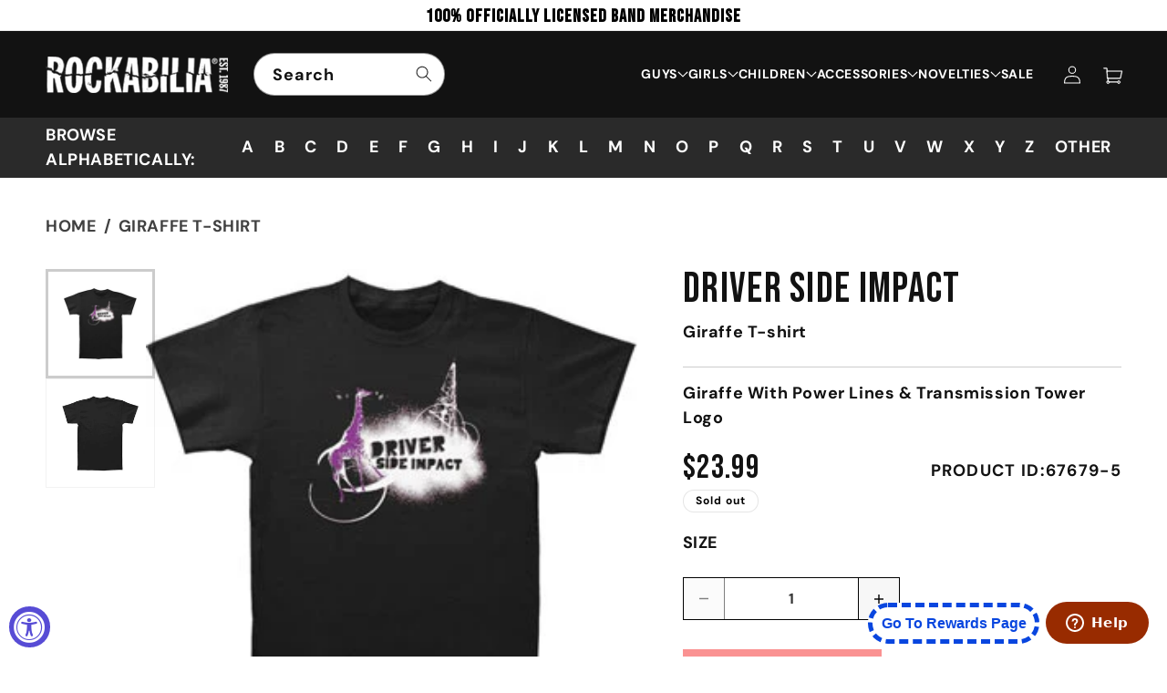

--- FILE ---
content_type: text/html; charset=utf-8
request_url: https://rockabilia.com/products/driver-side-impact-giraffe-t-shirt-67679
body_size: 86194
content:
<!doctype html>
<html class="js" lang="en">
  <head>

  

    <meta charset="utf-8">
    <meta http-equiv="X-UA-Compatible" content="IE=edge">
    <meta name="facebook-domain-verification" content="6vmpbb1ks2qnizmrxpzhto2913je7h" />
    <meta name="viewport" content="width=device-width,initial-scale=1">
    <meta name="theme-color" content="">

    <!-- i chnage o to 1 initial-scale=1" -->
    <meta name="viewport" content="width=device-width, initial-scale=1, user-scalable=yes">
    <meta name="ahrefs-site-verification" content="e7cfa3de96dc773bbab436b62e3308ed11651d1d15c303949881ed3aa014cb2c">
    <!-- <meta name="google-site-verification" content="4ItMi8fdf5SaO5LIwLU_PSLesm0UznnSZF6A2vM1UFk"> -->
    
    <link rel="canonical" href="https://rockabilia.com/products/driver-side-impact-giraffe-t-shirt-67679">

     

        
    
    
    
    
        
    
    <meta name="robots" content="index,follow">
    
     
    

    
    
    
	
    
    
    

    
    
    

    <script src="//assets.findify.io/infinity1inc.myshopify.com.min.js" async defer></script>
    
    <!-- Add No index, No follow below  -->

    <!-- Google Tag Manager -->
    <script>(function(w,d,s,l,i){w[l]=w[l]||[];w[l].push({'gtm.start':
    new Date().getTime(),event:'gtm.js'});var f=d.getElementsByTagName(s)[0],
    j=d.createElement(s),dl=l!='dataLayer'?'&l='+l:'';j.async=true;j.src=
    'https://www.googletagmanager.com/gtm.js?id='+i+dl;f.parentNode.insertBefore(j,f);
    })(window,document,'script','dataLayer','GTM-KXDBHR3');</script>
    <!-- End Google Tag Manager -->
    <script>(function(w,d,t,r,u){var f,n,i;w[u]=w[u]||[],f=function(){var o={ti:"56016172", tm:"shpfy_ui", enableAutoSpaTracking: true};o.q=w[u],w[u]=new UET(o),w[u].push("pageLoad")},n=d.createElement(t),n.src=r,n.async=1,n.onload=n.onreadystatechange=function(){var s=this.readyState;s&&s!=="loaded"&&s!=="complete"||(f(),n.onload=n.onreadystatechange=null)},i=d.getElementsByTagName(t)[0],i.parentNode.insertBefore(n,i)})(window,document,"script","//bat.bing.com/bat.js","uetq");</script><link rel="icon" type="image/png" href="//rockabilia.com/cdn/shop/files/favicon.png?crop=center&height=32&v=1727926038&width=32"><link rel="preconnect" href="https://fonts.shopifycdn.com" crossorigin><!-- google font -->
    <link rel="preconnect" href="https://fonts.googleapis.com">
    <link rel="preconnect" href="https://fonts.gstatic.com" crossorigin>
    <link href="https://fonts.googleapis.com/css2?family=Bebas+Neue&display=swap" rel="stylesheet">

    <link rel="preconnect" href="https://fonts.googleapis.com">
    <link rel="preconnect" href="https://fonts.gstatic.com" crossorigin>
    <link href="https://fonts.googleapis.com/css2?family=Roboto:ital,wght@0,100;0,300;0,400;0,500;0,700;0,900;1,100;1,300;1,400;1,500;1,700;1,900&display=swap" rel="stylesheet">
    
    

    
    <title>Driver Side Impact Giraffe T-shirt 67679 | Rockabilia Merch Store</title>
    

    
      <meta name="description" content="Giraffe With Power Lines &amp;amp; Transmission Tower Logo">
    

    <script>

  window.money_format = "${{amount}} USD";
  window.shop_currency = "USD";
  window.show_multiple_currencies = false;
  window.use_color_swatch = true;
  window.file_url = "//rockabilia.com/cdn/shop/files/?v=50520";
  window.theme_load = "//rockabilia.com/cdn/shop/t/80/assets/ajax-loader.gif?v=50520";
  window.filter_mul_choice = true;
  //Product Detail - Add to cart
  window.btn_addToCart = '#btnAddtocart';
  window.product_detail_form = '#AddToCartForm';
  window.product_detail_name = '.product-info h1';
  window.product_detail_mainImg = '.product-single-photos img';
  window.addcart_susscess = "";
  window.cart_count = ".mini-cart .cart-count";
  window.cart_total = ".mini-cart .cart-total";
  window.addcart_susscess = "";
  window.trans_text = {
    in_stock: "Translation missing: en.products.product.in_stock",
    many_in_stock: "Translation missing: en.products.product.many_in_stock",
    out_of_stock: "Translation missing: en.products.product.out_of_stock",
    add_to_cart: "Add to cart",
    sold_out: "Sold out",
    unavailable: "Unavailable"
  };

</script>

<!-- Global site tag (gtag.js) - Google Ads: 1071143813 -->
<script async src="https://www.googletagmanager.com/gtag/js?id=AW-1071143813"></script>
<!-- <script>
  window.dataLayer = window.dataLayer || [];
  function gtag(){dataLayer.push(arguments);}
  gtag('js', new Date());

  gtag('config', 'AW-1071143813');
</script> -->

<!-- Global site tag (gtag.js) - Google Ads: 1071143813 -->
<script async src="https://www.googletagmanager.com/gtag/js?id=AW-1071143813"></script>
<script>
  window.dataLayer = window.dataLayer || [];
  function gtag(){dataLayer.push(arguments);}
  gtag('js', new Date());

  gtag('config', 'AW-1071143813', {'allow_enhanced_conversions': true});
</script>  

<script>
  gtag('event', 'page_view', {
    'send_to': 'AW-1071143813',
    
    'value': '21.99',
    
    
      'items': [{
        'id': '2767861579876',
        'google_business_vertical': 'retail'
      }]
       
 });
</script>

<script>var shareasaleShopifySSCID=shareasaleShopifyGetParameterByName("sscid");function shareasaleShopifySetCookie(e,a,o,i,r){if(e&&a){var s,S=i?"; path="+i:"",h=r?"; domain="+r:"",t="";o&&((s=new Date).setTime(s.getTime()+o),t="; expires="+s.toUTCString()),document.cookie=e+"="+a+t+S+h}}function shareasaleShopifyGetParameterByName(e,a){a||(a=window.location.href),e=e.replace(/[\[\]]/g,"\\$&");var o=new RegExp("[?&]"+e+"(=([^&#]*)|&|#|$)").exec(a);return o?o[2]?decodeURIComponent(o[2].replace(/\+/g," ")):"":null}shareasaleShopifySSCID&&shareasaleShopifySetCookie("shareasaleShopifySSCID",shareasaleShopifySSCID,94670778e4,"/");</script>


<!-- Clarity Code Install 
<script type="text/javascript"> (function(c,l,a,r,i,t,y){ c[a]=c[a]||function(){(c[a].q=c[a].q||[]).push(arguments)}; t=l.createElement(r);t.async=1;t.src="https://www.clarity.ms/tag/"+i; y=l.getElementsByTagName(r)[0];y.parentNode.insertBefore(t,y); })(window, document, "clarity", "script", "n5v78xbx48"); </script>
-->

<!-- <meta name="google-site-verification" content="SUuP1pOPjNVjbuDubHJUzRZUx8uOV3V9mupbp_fUEZc" /> -->
<!-- Twitter conversion tracking base code 
<script>
!function(e,t,n,s,u,a){e.twq||(s=e.twq=function(){s.exe?s.exe.apply(s,arguments):s.queue.push(arguments);
},s.version='1.1',s.queue=[],u=t.createElement(n),u.async=!0,u.src='https://static.ads-twitter.com/uwt.js',
a=t.getElementsByTagName(n)[0],a.parentNode.insertBefore(u,a))}(window,document,'script');
twq('config','ocv5u');
</script> -->
<!-- End Twitter conversion tracking base code -->
    

<!-- /snippets/social-meta-tags.liquid -->
<meta property="og:site_name" content="Rockabilia">
<meta property="og:url" content="https://rockabilia.com/products/driver-side-impact-giraffe-t-shirt-67679">
<meta property="og:title" content="Driver Side Impact Giraffe T-shirt">
<meta property="og:type" content="product">
<meta property="og:description" content="Giraffe With Power Lines &amp;amp; Transmission Tower Logo"><meta property="og:price:amount" content="21.99">
  <meta property="og:price:currency" content="USD"><meta property="og:image" content="http://rockabilia.com/cdn/shop/products/67679F_1024x1024.jpg?v=1654903929"><meta property="og:image" content="http://rockabilia.com/cdn/shop/products/67679B_1024x1024.jpg?v=1654903929">
<meta property="og:image:secure_url" content="https://rockabilia.com/cdn/shop/products/67679F_1024x1024.jpg?v=1654903929"><meta property="og:image:secure_url" content="https://rockabilia.com/cdn/shop/products/67679B_1024x1024.jpg?v=1654903929">

<meta name="twitter:site" content="@#https://x.com/rockabilia">
<meta name="twitter:card" content="summary_large_image">
<meta name="twitter:title" content="Driver Side Impact">
<meta name="twitter:description" content="Giraffe With Power Lines &amp;amp; Transmission Tower Logo">




    <script src="//rockabilia.com/cdn/shop/t/80/assets/constants.js?v=132983761750457495441724299164" defer="defer"></script>
    <script src="//rockabilia.com/cdn/shop/t/80/assets/pubsub.js?v=158357773527763999511724299164" defer="defer"></script>
    <script src="//rockabilia.com/cdn/shop/t/80/assets/global.js?v=88558128918567037191724825239" defer="defer"></script>
    <script src="https://ajax.googleapis.com/ajax/libs/jquery/3.7.1/jquery.min.js"></script>
    <script src='https://cdnjs.cloudflare.com/ajax/libs/slick-carousel/1.8.1/slick.min.js' ></script>   
    <script src="//rockabilia.com/cdn/shop/t/80/assets/custom.js?v=132625688623929402541729136501" defer="defer"></script>
    <script src="//rockabilia.com/cdn/shop/t/80/assets/details-disclosure.js?v=13653116266235556501724299164" defer="defer"></script>
    <script src="//rockabilia.com/cdn/shop/t/80/assets/details-modal.js?v=25581673532751508451724299164" defer="defer"></script>
    <script src="//rockabilia.com/cdn/shop/t/80/assets/search-form.js?v=133129549252120666541724299164" defer="defer"></script><script src="//rockabilia.com/cdn/shop/t/80/assets/animations.js?v=88693664871331136111724299164" defer="defer"></script><script>window.performance && window.performance.mark && window.performance.mark('shopify.content_for_header.start');</script><meta name="facebook-domain-verification" content="slqycf71m26sck9v9kdds56rafmhhn">
<meta id="shopify-digital-wallet" name="shopify-digital-wallet" content="/9024471140/digital_wallets/dialog">
<meta name="shopify-checkout-api-token" content="68f95429f8ebaaab5c2d1e7f7dc85df9">
<meta id="in-context-paypal-metadata" data-shop-id="9024471140" data-venmo-supported="true" data-environment="production" data-locale="en_US" data-paypal-v4="true" data-currency="USD">
<link rel="alternate" type="application/json+oembed" href="https://rockabilia.com/products/driver-side-impact-giraffe-t-shirt-67679.oembed">
<script async="async" src="/checkouts/internal/preloads.js?locale=en-US"></script>
<link rel="preconnect" href="https://shop.app" crossorigin="anonymous">
<script async="async" src="https://shop.app/checkouts/internal/preloads.js?locale=en-US&shop_id=9024471140" crossorigin="anonymous"></script>
<script id="apple-pay-shop-capabilities" type="application/json">{"shopId":9024471140,"countryCode":"US","currencyCode":"USD","merchantCapabilities":["supports3DS"],"merchantId":"gid:\/\/shopify\/Shop\/9024471140","merchantName":"Rockabilia","requiredBillingContactFields":["postalAddress","email","phone"],"requiredShippingContactFields":["postalAddress","email","phone"],"shippingType":"shipping","supportedNetworks":["visa","masterCard","amex","discover","elo","jcb"],"total":{"type":"pending","label":"Rockabilia","amount":"1.00"},"shopifyPaymentsEnabled":true,"supportsSubscriptions":true}</script>
<script id="shopify-features" type="application/json">{"accessToken":"68f95429f8ebaaab5c2d1e7f7dc85df9","betas":["rich-media-storefront-analytics"],"domain":"rockabilia.com","predictiveSearch":true,"shopId":9024471140,"locale":"en"}</script>
<script>var Shopify = Shopify || {};
Shopify.shop = "infinity1inc.myshopify.com";
Shopify.locale = "en";
Shopify.currency = {"active":"USD","rate":"1.0"};
Shopify.country = "US";
Shopify.theme = {"name":"Dawn | Pre Xmas","id":129248100439,"schema_name":"Dawn","schema_version":"15.0.2","theme_store_id":887,"role":"main"};
Shopify.theme.handle = "null";
Shopify.theme.style = {"id":null,"handle":null};
Shopify.cdnHost = "rockabilia.com/cdn";
Shopify.routes = Shopify.routes || {};
Shopify.routes.root = "/";</script>
<script type="module">!function(o){(o.Shopify=o.Shopify||{}).modules=!0}(window);</script>
<script>!function(o){function n(){var o=[];function n(){o.push(Array.prototype.slice.apply(arguments))}return n.q=o,n}var t=o.Shopify=o.Shopify||{};t.loadFeatures=n(),t.autoloadFeatures=n()}(window);</script>
<script>
  window.ShopifyPay = window.ShopifyPay || {};
  window.ShopifyPay.apiHost = "shop.app\/pay";
  window.ShopifyPay.redirectState = null;
</script>
<script id="shop-js-analytics" type="application/json">{"pageType":"product"}</script>
<script defer="defer" async type="module" src="//rockabilia.com/cdn/shopifycloud/shop-js/modules/v2/client.init-shop-cart-sync_BT-GjEfc.en.esm.js"></script>
<script defer="defer" async type="module" src="//rockabilia.com/cdn/shopifycloud/shop-js/modules/v2/chunk.common_D58fp_Oc.esm.js"></script>
<script defer="defer" async type="module" src="//rockabilia.com/cdn/shopifycloud/shop-js/modules/v2/chunk.modal_xMitdFEc.esm.js"></script>
<script type="module">
  await import("//rockabilia.com/cdn/shopifycloud/shop-js/modules/v2/client.init-shop-cart-sync_BT-GjEfc.en.esm.js");
await import("//rockabilia.com/cdn/shopifycloud/shop-js/modules/v2/chunk.common_D58fp_Oc.esm.js");
await import("//rockabilia.com/cdn/shopifycloud/shop-js/modules/v2/chunk.modal_xMitdFEc.esm.js");

  window.Shopify.SignInWithShop?.initShopCartSync?.({"fedCMEnabled":true,"windoidEnabled":true});

</script>
<script>
  window.Shopify = window.Shopify || {};
  if (!window.Shopify.featureAssets) window.Shopify.featureAssets = {};
  window.Shopify.featureAssets['shop-js'] = {"shop-cart-sync":["modules/v2/client.shop-cart-sync_DZOKe7Ll.en.esm.js","modules/v2/chunk.common_D58fp_Oc.esm.js","modules/v2/chunk.modal_xMitdFEc.esm.js"],"init-fed-cm":["modules/v2/client.init-fed-cm_B6oLuCjv.en.esm.js","modules/v2/chunk.common_D58fp_Oc.esm.js","modules/v2/chunk.modal_xMitdFEc.esm.js"],"shop-cash-offers":["modules/v2/client.shop-cash-offers_D2sdYoxE.en.esm.js","modules/v2/chunk.common_D58fp_Oc.esm.js","modules/v2/chunk.modal_xMitdFEc.esm.js"],"shop-login-button":["modules/v2/client.shop-login-button_QeVjl5Y3.en.esm.js","modules/v2/chunk.common_D58fp_Oc.esm.js","modules/v2/chunk.modal_xMitdFEc.esm.js"],"pay-button":["modules/v2/client.pay-button_DXTOsIq6.en.esm.js","modules/v2/chunk.common_D58fp_Oc.esm.js","modules/v2/chunk.modal_xMitdFEc.esm.js"],"shop-button":["modules/v2/client.shop-button_DQZHx9pm.en.esm.js","modules/v2/chunk.common_D58fp_Oc.esm.js","modules/v2/chunk.modal_xMitdFEc.esm.js"],"avatar":["modules/v2/client.avatar_BTnouDA3.en.esm.js"],"init-windoid":["modules/v2/client.init-windoid_CR1B-cfM.en.esm.js","modules/v2/chunk.common_D58fp_Oc.esm.js","modules/v2/chunk.modal_xMitdFEc.esm.js"],"init-shop-for-new-customer-accounts":["modules/v2/client.init-shop-for-new-customer-accounts_C_vY_xzh.en.esm.js","modules/v2/client.shop-login-button_QeVjl5Y3.en.esm.js","modules/v2/chunk.common_D58fp_Oc.esm.js","modules/v2/chunk.modal_xMitdFEc.esm.js"],"init-shop-email-lookup-coordinator":["modules/v2/client.init-shop-email-lookup-coordinator_BI7n9ZSv.en.esm.js","modules/v2/chunk.common_D58fp_Oc.esm.js","modules/v2/chunk.modal_xMitdFEc.esm.js"],"init-shop-cart-sync":["modules/v2/client.init-shop-cart-sync_BT-GjEfc.en.esm.js","modules/v2/chunk.common_D58fp_Oc.esm.js","modules/v2/chunk.modal_xMitdFEc.esm.js"],"shop-toast-manager":["modules/v2/client.shop-toast-manager_DiYdP3xc.en.esm.js","modules/v2/chunk.common_D58fp_Oc.esm.js","modules/v2/chunk.modal_xMitdFEc.esm.js"],"init-customer-accounts":["modules/v2/client.init-customer-accounts_D9ZNqS-Q.en.esm.js","modules/v2/client.shop-login-button_QeVjl5Y3.en.esm.js","modules/v2/chunk.common_D58fp_Oc.esm.js","modules/v2/chunk.modal_xMitdFEc.esm.js"],"init-customer-accounts-sign-up":["modules/v2/client.init-customer-accounts-sign-up_iGw4briv.en.esm.js","modules/v2/client.shop-login-button_QeVjl5Y3.en.esm.js","modules/v2/chunk.common_D58fp_Oc.esm.js","modules/v2/chunk.modal_xMitdFEc.esm.js"],"shop-follow-button":["modules/v2/client.shop-follow-button_CqMgW2wH.en.esm.js","modules/v2/chunk.common_D58fp_Oc.esm.js","modules/v2/chunk.modal_xMitdFEc.esm.js"],"checkout-modal":["modules/v2/client.checkout-modal_xHeaAweL.en.esm.js","modules/v2/chunk.common_D58fp_Oc.esm.js","modules/v2/chunk.modal_xMitdFEc.esm.js"],"shop-login":["modules/v2/client.shop-login_D91U-Q7h.en.esm.js","modules/v2/chunk.common_D58fp_Oc.esm.js","modules/v2/chunk.modal_xMitdFEc.esm.js"],"lead-capture":["modules/v2/client.lead-capture_BJmE1dJe.en.esm.js","modules/v2/chunk.common_D58fp_Oc.esm.js","modules/v2/chunk.modal_xMitdFEc.esm.js"],"payment-terms":["modules/v2/client.payment-terms_Ci9AEqFq.en.esm.js","modules/v2/chunk.common_D58fp_Oc.esm.js","modules/v2/chunk.modal_xMitdFEc.esm.js"]};
</script>
<script>(function() {
  var isLoaded = false;
  function asyncLoad() {
    if (isLoaded) return;
    isLoaded = true;
    var urls = ["https:\/\/formbuilder.hulkapps.com\/skeletopapp.js?shop=infinity1inc.myshopify.com","https:\/\/widget.tagembed.com\/embed.min.js?shop=infinity1inc.myshopify.com","https:\/\/cdn.logbase.io\/lb-upsell-wrapper.js?shop=infinity1inc.myshopify.com","\/\/cool-image-magnifier.product-image-zoom.com\/js\/core\/main.min.js?timestamp=1764217694\u0026shop=infinity1inc.myshopify.com"];
    for (var i = 0; i < urls.length; i++) {
      var s = document.createElement('script');
      s.type = 'text/javascript';
      s.async = true;
      s.src = urls[i];
      var x = document.getElementsByTagName('script')[0];
      x.parentNode.insertBefore(s, x);
    }
  };
  if(window.attachEvent) {
    window.attachEvent('onload', asyncLoad);
  } else {
    window.addEventListener('load', asyncLoad, false);
  }
})();</script>
<script id="__st">var __st={"a":9024471140,"offset":-21600,"reqid":"fb50123c-979d-42b0-87f1-e574e4ed92c5-1769153955","pageurl":"rockabilia.com\/products\/driver-side-impact-giraffe-t-shirt-67679","u":"da894ed4d581","p":"product","rtyp":"product","rid":2767861579876};</script>
<script>window.ShopifyPaypalV4VisibilityTracking = true;</script>
<script id="captcha-bootstrap">!function(){'use strict';const t='contact',e='account',n='new_comment',o=[[t,t],['blogs',n],['comments',n],[t,'customer']],c=[[e,'customer_login'],[e,'guest_login'],[e,'recover_customer_password'],[e,'create_customer']],r=t=>t.map((([t,e])=>`form[action*='/${t}']:not([data-nocaptcha='true']) input[name='form_type'][value='${e}']`)).join(','),a=t=>()=>t?[...document.querySelectorAll(t)].map((t=>t.form)):[];function s(){const t=[...o],e=r(t);return a(e)}const i='password',u='form_key',d=['recaptcha-v3-token','g-recaptcha-response','h-captcha-response',i],f=()=>{try{return window.sessionStorage}catch{return}},m='__shopify_v',_=t=>t.elements[u];function p(t,e,n=!1){try{const o=window.sessionStorage,c=JSON.parse(o.getItem(e)),{data:r}=function(t){const{data:e,action:n}=t;return t[m]||n?{data:e,action:n}:{data:t,action:n}}(c);for(const[e,n]of Object.entries(r))t.elements[e]&&(t.elements[e].value=n);n&&o.removeItem(e)}catch(o){console.error('form repopulation failed',{error:o})}}const l='form_type',E='cptcha';function T(t){t.dataset[E]=!0}const w=window,h=w.document,L='Shopify',v='ce_forms',y='captcha';let A=!1;((t,e)=>{const n=(g='f06e6c50-85a8-45c8-87d0-21a2b65856fe',I='https://cdn.shopify.com/shopifycloud/storefront-forms-hcaptcha/ce_storefront_forms_captcha_hcaptcha.v1.5.2.iife.js',D={infoText:'Protected by hCaptcha',privacyText:'Privacy',termsText:'Terms'},(t,e,n)=>{const o=w[L][v],c=o.bindForm;if(c)return c(t,g,e,D).then(n);var r;o.q.push([[t,g,e,D],n]),r=I,A||(h.body.append(Object.assign(h.createElement('script'),{id:'captcha-provider',async:!0,src:r})),A=!0)});var g,I,D;w[L]=w[L]||{},w[L][v]=w[L][v]||{},w[L][v].q=[],w[L][y]=w[L][y]||{},w[L][y].protect=function(t,e){n(t,void 0,e),T(t)},Object.freeze(w[L][y]),function(t,e,n,w,h,L){const[v,y,A,g]=function(t,e,n){const i=e?o:[],u=t?c:[],d=[...i,...u],f=r(d),m=r(i),_=r(d.filter((([t,e])=>n.includes(e))));return[a(f),a(m),a(_),s()]}(w,h,L),I=t=>{const e=t.target;return e instanceof HTMLFormElement?e:e&&e.form},D=t=>v().includes(t);t.addEventListener('submit',(t=>{const e=I(t);if(!e)return;const n=D(e)&&!e.dataset.hcaptchaBound&&!e.dataset.recaptchaBound,o=_(e),c=g().includes(e)&&(!o||!o.value);(n||c)&&t.preventDefault(),c&&!n&&(function(t){try{if(!f())return;!function(t){const e=f();if(!e)return;const n=_(t);if(!n)return;const o=n.value;o&&e.removeItem(o)}(t);const e=Array.from(Array(32),(()=>Math.random().toString(36)[2])).join('');!function(t,e){_(t)||t.append(Object.assign(document.createElement('input'),{type:'hidden',name:u})),t.elements[u].value=e}(t,e),function(t,e){const n=f();if(!n)return;const o=[...t.querySelectorAll(`input[type='${i}']`)].map((({name:t})=>t)),c=[...d,...o],r={};for(const[a,s]of new FormData(t).entries())c.includes(a)||(r[a]=s);n.setItem(e,JSON.stringify({[m]:1,action:t.action,data:r}))}(t,e)}catch(e){console.error('failed to persist form',e)}}(e),e.submit())}));const S=(t,e)=>{t&&!t.dataset[E]&&(n(t,e.some((e=>e===t))),T(t))};for(const o of['focusin','change'])t.addEventListener(o,(t=>{const e=I(t);D(e)&&S(e,y())}));const B=e.get('form_key'),M=e.get(l),P=B&&M;t.addEventListener('DOMContentLoaded',(()=>{const t=y();if(P)for(const e of t)e.elements[l].value===M&&p(e,B);[...new Set([...A(),...v().filter((t=>'true'===t.dataset.shopifyCaptcha))])].forEach((e=>S(e,t)))}))}(h,new URLSearchParams(w.location.search),n,t,e,['guest_login'])})(!0,!0)}();</script>
<script integrity="sha256-4kQ18oKyAcykRKYeNunJcIwy7WH5gtpwJnB7kiuLZ1E=" data-source-attribution="shopify.loadfeatures" defer="defer" src="//rockabilia.com/cdn/shopifycloud/storefront/assets/storefront/load_feature-a0a9edcb.js" crossorigin="anonymous"></script>
<script crossorigin="anonymous" defer="defer" src="//rockabilia.com/cdn/shopifycloud/storefront/assets/shopify_pay/storefront-65b4c6d7.js?v=20250812"></script>
<script data-source-attribution="shopify.dynamic_checkout.dynamic.init">var Shopify=Shopify||{};Shopify.PaymentButton=Shopify.PaymentButton||{isStorefrontPortableWallets:!0,init:function(){window.Shopify.PaymentButton.init=function(){};var t=document.createElement("script");t.src="https://rockabilia.com/cdn/shopifycloud/portable-wallets/latest/portable-wallets.en.js",t.type="module",document.head.appendChild(t)}};
</script>
<script data-source-attribution="shopify.dynamic_checkout.buyer_consent">
  function portableWalletsHideBuyerConsent(e){var t=document.getElementById("shopify-buyer-consent"),n=document.getElementById("shopify-subscription-policy-button");t&&n&&(t.classList.add("hidden"),t.setAttribute("aria-hidden","true"),n.removeEventListener("click",e))}function portableWalletsShowBuyerConsent(e){var t=document.getElementById("shopify-buyer-consent"),n=document.getElementById("shopify-subscription-policy-button");t&&n&&(t.classList.remove("hidden"),t.removeAttribute("aria-hidden"),n.addEventListener("click",e))}window.Shopify?.PaymentButton&&(window.Shopify.PaymentButton.hideBuyerConsent=portableWalletsHideBuyerConsent,window.Shopify.PaymentButton.showBuyerConsent=portableWalletsShowBuyerConsent);
</script>
<script data-source-attribution="shopify.dynamic_checkout.cart.bootstrap">document.addEventListener("DOMContentLoaded",(function(){function t(){return document.querySelector("shopify-accelerated-checkout-cart, shopify-accelerated-checkout")}if(t())Shopify.PaymentButton.init();else{new MutationObserver((function(e,n){t()&&(Shopify.PaymentButton.init(),n.disconnect())})).observe(document.body,{childList:!0,subtree:!0})}}));
</script>
<link id="shopify-accelerated-checkout-styles" rel="stylesheet" media="screen" href="https://rockabilia.com/cdn/shopifycloud/portable-wallets/latest/accelerated-checkout-backwards-compat.css" crossorigin="anonymous">
<style id="shopify-accelerated-checkout-cart">
        #shopify-buyer-consent {
  margin-top: 1em;
  display: inline-block;
  width: 100%;
}

#shopify-buyer-consent.hidden {
  display: none;
}

#shopify-subscription-policy-button {
  background: none;
  border: none;
  padding: 0;
  text-decoration: underline;
  font-size: inherit;
  cursor: pointer;
}

#shopify-subscription-policy-button::before {
  box-shadow: none;
}

      </style>
<script id="sections-script" data-sections="header" defer="defer" src="//rockabilia.com/cdn/shop/t/80/compiled_assets/scripts.js?v=50520"></script>
<script>window.performance && window.performance.mark && window.performance.mark('shopify.content_for_header.end');</script>


    <style data-shopify>
      @font-face {
  font-family: "DM Sans";
  font-weight: 700;
  font-style: normal;
  font-display: swap;
  src: url("//rockabilia.com/cdn/fonts/dm_sans/dmsans_n7.97e21d81502002291ea1de8aefb79170c6946ce5.woff2") format("woff2"),
       url("//rockabilia.com/cdn/fonts/dm_sans/dmsans_n7.af5c214f5116410ca1d53a2090665620e78e2e1b.woff") format("woff");
}

      @font-face {
  font-family: "DM Sans";
  font-weight: 700;
  font-style: normal;
  font-display: swap;
  src: url("//rockabilia.com/cdn/fonts/dm_sans/dmsans_n7.97e21d81502002291ea1de8aefb79170c6946ce5.woff2") format("woff2"),
       url("//rockabilia.com/cdn/fonts/dm_sans/dmsans_n7.af5c214f5116410ca1d53a2090665620e78e2e1b.woff") format("woff");
}

      @font-face {
  font-family: "DM Sans";
  font-weight: 700;
  font-style: italic;
  font-display: swap;
  src: url("//rockabilia.com/cdn/fonts/dm_sans/dmsans_i7.52b57f7d7342eb7255084623d98ab83fd96e7f9b.woff2") format("woff2"),
       url("//rockabilia.com/cdn/fonts/dm_sans/dmsans_i7.d5e14ef18a1d4a8ce78a4187580b4eb1759c2eda.woff") format("woff");
}

      @font-face {
  font-family: "DM Sans";
  font-weight: 700;
  font-style: italic;
  font-display: swap;
  src: url("//rockabilia.com/cdn/fonts/dm_sans/dmsans_i7.52b57f7d7342eb7255084623d98ab83fd96e7f9b.woff2") format("woff2"),
       url("//rockabilia.com/cdn/fonts/dm_sans/dmsans_i7.d5e14ef18a1d4a8ce78a4187580b4eb1759c2eda.woff") format("woff");
}

      @font-face {
  font-family: "DM Sans";
  font-weight: 700;
  font-style: normal;
  font-display: swap;
  src: url("//rockabilia.com/cdn/fonts/dm_sans/dmsans_n7.97e21d81502002291ea1de8aefb79170c6946ce5.woff2") format("woff2"),
       url("//rockabilia.com/cdn/fonts/dm_sans/dmsans_n7.af5c214f5116410ca1d53a2090665620e78e2e1b.woff") format("woff");
}


      
        :root,
        .color-scheme-1 {
          --color-background: 255,255,255;
        
          --gradient-background: #ffffff;
        

        

        --color-foreground: 18,18,18;
        --color-background-contrast: 191,191,191;
        --color-shadow: 18,18,18;
        --color-button: 18,18,18;
        --color-button-text: 255,255,255;
        --color-secondary-button: 255,255,255;
        --color-secondary-button-text: 18,18,18;
        --color-link: 18,18,18;
        --color-badge-foreground: 18,18,18;
        --color-badge-background: 255,255,255;
        --color-badge-border: 18,18,18;
        --payment-terms-background-color: rgb(255 255 255);
      }
      
        
        .color-scheme-2 {
          --color-background: 240,240,240;
        
          --gradient-background: #f0f0f0;
        

        

        --color-foreground: 0,0,0;
        --color-background-contrast: 176,176,176;
        --color-shadow: 18,18,18;
        --color-button: 18,18,18;
        --color-button-text: 243,243,243;
        --color-secondary-button: 240,240,240;
        --color-secondary-button-text: 18,18,18;
        --color-link: 18,18,18;
        --color-badge-foreground: 0,0,0;
        --color-badge-background: 240,240,240;
        --color-badge-border: 0,0,0;
        --payment-terms-background-color: rgb(240 240 240);
      }
      
        
        .color-scheme-3 {
          --color-background: 255,255,255;
        
          --gradient-background: #ffffff;
        

        

        --color-foreground: 0,0,0;
        --color-background-contrast: 191,191,191;
        --color-shadow: 18,18,18;
        --color-button: 18,18,18;
        --color-button-text: 255,255,255;
        --color-secondary-button: 255,255,255;
        --color-secondary-button-text: 255,255,255;
        --color-link: 255,255,255;
        --color-badge-foreground: 0,0,0;
        --color-badge-background: 255,255,255;
        --color-badge-border: 0,0,0;
        --payment-terms-background-color: rgb(255 255 255);
      }
      
        
        .color-scheme-4 {
          --color-background: 18,18,18;
        
          --gradient-background: #121212;
        

        

        --color-foreground: 255,255,255;
        --color-background-contrast: 146,146,146;
        --color-shadow: 18,18,18;
        --color-button: 255,255,255;
        --color-button-text: 18,18,18;
        --color-secondary-button: 18,18,18;
        --color-secondary-button-text: 255,255,255;
        --color-link: 255,255,255;
        --color-badge-foreground: 255,255,255;
        --color-badge-background: 18,18,18;
        --color-badge-border: 255,255,255;
        --payment-terms-background-color: rgb(18 18 18);
      }
      
        
        .color-scheme-5 {
          --color-background: 51,79,180;
        
          --gradient-background: #334fb4;
        

        

        --color-foreground: 255,255,255;
        --color-background-contrast: 23,35,81;
        --color-shadow: 18,18,18;
        --color-button: 255,255,255;
        --color-button-text: 51,79,180;
        --color-secondary-button: 51,79,180;
        --color-secondary-button-text: 255,255,255;
        --color-link: 255,255,255;
        --color-badge-foreground: 255,255,255;
        --color-badge-background: 51,79,180;
        --color-badge-border: 255,255,255;
        --payment-terms-background-color: rgb(51 79 180);
      }
      
        
        .color-scheme-47939483-f520-46fc-8e2c-6d52448faa28 {
          --color-background: 255,255,255;
        
          --gradient-background: #ffffff;
        

        

        --color-foreground: 18,18,18;
        --color-background-contrast: 191,191,191;
        --color-shadow: 18,18,18;
        --color-button: 18,18,18;
        --color-button-text: 255,255,255;
        --color-secondary-button: 255,255,255;
        --color-secondary-button-text: 18,18,18;
        --color-link: 18,18,18;
        --color-badge-foreground: 18,18,18;
        --color-badge-background: 255,255,255;
        --color-badge-border: 18,18,18;
        --payment-terms-background-color: rgb(255 255 255);
      }
      
        
        .color-scheme-b652038a-3b1c-455e-bbf5-88f1e3bbce81 {
          --color-background: 18,18,18;
        
          --gradient-background: #121212;
        

        

        --color-foreground: 255,255,255;
        --color-background-contrast: 146,146,146;
        --color-shadow: 18,18,18;
        --color-button: 18,18,18;
        --color-button-text: 255,255,255;
        --color-secondary-button: 18,18,18;
        --color-secondary-button-text: 18,18,18;
        --color-link: 18,18,18;
        --color-badge-foreground: 255,255,255;
        --color-badge-background: 18,18,18;
        --color-badge-border: 255,255,255;
        --payment-terms-background-color: rgb(18 18 18);
      }
      
        
        .color-scheme-2700cb6a-0b6d-481d-83c5-32319d552e4e {
          --color-background: 255,255,255;
        
          --gradient-background: #ffffff;
        

        

        --color-foreground: 0,0,0;
        --color-background-contrast: 191,191,191;
        --color-shadow: 18,18,18;
        --color-button: 0,0,0;
        --color-button-text: 243,243,243;
        --color-secondary-button: 255,255,255;
        --color-secondary-button-text: 18,18,18;
        --color-link: 18,18,18;
        --color-badge-foreground: 0,0,0;
        --color-badge-background: 255,255,255;
        --color-badge-border: 0,0,0;
        --payment-terms-background-color: rgb(255 255 255);
      }
      
        
        .color-scheme-25ec258a-d029-4eae-bb0d-cfc340db2d86 {
          --color-background: 255,255,255;
        
          --gradient-background: #ffffff;
        

        

        --color-foreground: 255,255,255;
        --color-background-contrast: 191,191,191;
        --color-shadow: 18,18,18;
        --color-button: 255,255,255;
        --color-button-text: 255,255,255;
        --color-secondary-button: 255,255,255;
        --color-secondary-button-text: 18,18,18;
        --color-link: 18,18,18;
        --color-badge-foreground: 255,255,255;
        --color-badge-background: 255,255,255;
        --color-badge-border: 255,255,255;
        --payment-terms-background-color: rgb(255 255 255);
      }
      
        
        .color-scheme-3e2ad189-07ad-44e6-b7be-dc61d80af140 {
          --color-background: 250,53,53;
        
          --gradient-background: #fa3535;
        

        

        --color-foreground: 255,255,255;
        --color-background-contrast: 171,4,4;
        --color-shadow: 18,18,18;
        --color-button: 250,53,53;
        --color-button-text: 255,255,255;
        --color-secondary-button: 250,53,53;
        --color-secondary-button-text: 250,53,53;
        --color-link: 250,53,53;
        --color-badge-foreground: 255,255,255;
        --color-badge-background: 250,53,53;
        --color-badge-border: 255,255,255;
        --payment-terms-background-color: rgb(250 53 53);
      }
      

      body, .color-scheme-1, .color-scheme-2, .color-scheme-3, .color-scheme-4, .color-scheme-5, .color-scheme-47939483-f520-46fc-8e2c-6d52448faa28, .color-scheme-b652038a-3b1c-455e-bbf5-88f1e3bbce81, .color-scheme-2700cb6a-0b6d-481d-83c5-32319d552e4e, .color-scheme-25ec258a-d029-4eae-bb0d-cfc340db2d86, .color-scheme-3e2ad189-07ad-44e6-b7be-dc61d80af140 {
        color: rgba(var(--color-foreground), 0.75);
        background-color: rgb(var(--color-background));
      }

      :root {
        --font-body-family: "DM Sans", sans-serif;
        --font-body-style: normal;
        --font-body-weight: 1000;
        --font-new-body-family: Roboto, sans-serif;
        --font-new-body-style: normal;
        --font-new-body-weight: 400;
        
          --font-heading-family: Bebas neue;
          --font-heading-weight: 400;
        
        --font-heading-style: normal;
        --font-heading-weight: 400;
        --font-body-scale: 1.0;
        --font-heading-scale: 1.0;

        --media-padding: px;
        --media-border-opacity: 0.05;
        --media-border-width: 1px;
        --media-radius: 0px;
        --media-shadow-opacity: 0.0;
        --media-shadow-horizontal-offset: 0px;
        --media-shadow-vertical-offset: 4px;
        --media-shadow-blur-radius: 5px;
        --media-shadow-visible: 0;

        --page-width: 160rem;
        --page-width-margin: 0rem;

        --product-card-image-padding: 0.0rem;
        --product-card-corner-radius: 0.0rem;
        --product-card-text-alignment: left;
        --product-card-border-width: 0.0rem;
        --product-card-border-opacity: 0.1;
        --product-card-shadow-opacity: 0.0;
        --product-card-shadow-visible: 0;
        --product-card-shadow-horizontal-offset: 0.0rem;
        --product-card-shadow-vertical-offset: 0.4rem;
        --product-card-shadow-blur-radius: 0.5rem;

        --collection-card-image-padding: 0.0rem;
        --collection-card-corner-radius: 0.0rem;
        --collection-card-text-alignment: left;
        --collection-card-border-width: 0.2rem;
        --collection-card-border-opacity: 0.3;
        --collection-card-shadow-opacity: 0.0;
        --collection-card-shadow-visible: 0;
        --collection-card-shadow-horizontal-offset: 0.0rem;
        --collection-card-shadow-vertical-offset: 0.4rem;
        --collection-card-shadow-blur-radius: 0.5rem;

        --blog-card-image-padding: 0.0rem;
        --blog-card-corner-radius: 0.0rem;
        --blog-card-text-alignment: left;
        --blog-card-border-width: 0.0rem;
        --blog-card-border-opacity: 0.1;
        --blog-card-shadow-opacity: 0.0;
        --blog-card-shadow-visible: 0;
        --blog-card-shadow-horizontal-offset: 0.0rem;
        --blog-card-shadow-vertical-offset: 0.4rem;
        --blog-card-shadow-blur-radius: 0.5rem;

        --badge-corner-radius: 4.0rem;

        --popup-border-width: 1px;
        --popup-border-opacity: 0.1;
        --popup-corner-radius: 0px;
        --popup-shadow-opacity: 0.05;
        --popup-shadow-horizontal-offset: 0px;
        --popup-shadow-vertical-offset: 4px;
        --popup-shadow-blur-radius: 5px;

        --drawer-border-width: 1px;
        --drawer-border-opacity: 0.1;
        --drawer-shadow-opacity: 0.0;
        --drawer-shadow-horizontal-offset: 0px;
        --drawer-shadow-vertical-offset: 4px;
        --drawer-shadow-blur-radius: 5px;

        --spacing-sections-desktop: 0px;
        --spacing-sections-mobile: 0px;

        --grid-desktop-vertical-spacing: 24px;
        --grid-desktop-horizontal-spacing: 20px;
        --grid-mobile-vertical-spacing: 12px;
        --grid-mobile-horizontal-spacing: 10px;

        --text-boxes-border-opacity: 0.1;
        --text-boxes-border-width: 0px;
        --text-boxes-radius: 0px;
        --text-boxes-shadow-opacity: 0.0;
        --text-boxes-shadow-visible: 0;
        --text-boxes-shadow-horizontal-offset: 0px;
        --text-boxes-shadow-vertical-offset: 4px;
        --text-boxes-shadow-blur-radius: 5px;

        --buttons-radius: 0px;
        --buttons-radius-outset: 0px;
        --buttons-border-width: 1px;
        --buttons-border-opacity: 1.0;
        --buttons-shadow-opacity: 0.0;
        --buttons-shadow-visible: 0;
        --buttons-shadow-horizontal-offset: 0px;
        --buttons-shadow-vertical-offset: 4px;
        --buttons-shadow-blur-radius: 5px;
        --buttons-border-offset: 0px;

        --inputs-radius: 0px;
        --inputs-border-width: 1px;
        --inputs-border-opacity: 0.55;
        --inputs-shadow-opacity: 0.0;
        --inputs-shadow-horizontal-offset: 0px;
        --inputs-margin-offset: 0px;
        --inputs-shadow-vertical-offset: 4px;
        --inputs-shadow-blur-radius: 5px;
        --inputs-radius-outset: 0px;

        --variant-pills-radius: 40px;
        --variant-pills-border-width: 1px;
        --variant-pills-border-opacity: 0.55;
        --variant-pills-shadow-opacity: 0.0;
        --variant-pills-shadow-horizontal-offset: 0px;
        --variant-pills-shadow-vertical-offset: 4px;
        --variant-pills-shadow-blur-radius: 5px;

        /* custom variables  */
        --cus-primary-color: #121212;
      }

      *,
      *::before,
      *::after {
        box-sizing: inherit;
      }

      html {
        box-sizing: border-box;
        font-size: calc(var(--font-body-scale) * 62.5%);
        height: 100%;
      }
      .shopify-policy__container {
        max-width: 1290px !important;
        padding: 0;
        width: 93% !important;
      }
      .shopify-policy__container table tbody{
        box-shadow:0 0 0 .1rem rgb(18 18 18 / 0%);
      }
      body {
        display: grid;
        grid-template-rows: auto auto 1fr auto;
        grid-template-columns: 100%;
        min-height: 100%;
        margin: 0;
        font-size: 1.5rem;
        letter-spacing: 0.06rem;
        line-height: calc(1 + 0.8 / var(--font-body-scale));
        font-family: var(--font-body-family);
        font-style: var(--font-body-style);
        font-weight: var(--font-body-weight);
      }
.product__badge {
  background-color: #ff0000; /* change this to the color you want for the badge */
  border-radius: 50%;
  width: 50px; /* change this to adjust the size of the badge */
  height: 50px; /* change this to adjust the size of the badge */
  display: flex;
  justify-content: center;
  align-items: center;
  font-size: 16px;
  font-weight: bold;
  color: #ffffff;
  text-align: center;
}
      @media screen and (min-width: 750px) {
        body {
          font-size: 1.6rem;
        }
      }
    
    .contact-us-main .rte p,
    .contact-form-new-main .contact__fields .field.field-selection select,
    .contact-form-new-main .contact__fields .field .field__label,
    .contact-form-new-main .contact__fields .field .field__input,
      .contact-us-main .main-page-title,
      .page-faq .collapsible-content .accordion .accordion__title,
      .page-faq .collapsible-content__heading,
      .page-faq .collapsible-content .accordion .accordion__content p,
      .page-terms-and-conditions .main-page-title,
      .page-terms-and-conditions .rte p,
      .page-return-policy .main-page-title,
      .page-return-policy .rte p,
      .page-return-policy h4,
      .page-return-policy ul li {
        font-family:  var(--font-new-body-family) !important;
        /* font-weight:  var(--font-new-body-weight)!important; */
        font-style:   var(--font-new-body-style)!important;
      }
    

    .sliding-menu-link {
      display: none;
  }
  @media (max-width: 991px) {
    .breadcrumbbg {
        display: none;
    }
}
  div#___ratingbadge_0 {
    display: none !important;
  }
      
  @media only screen and (max-width: 990px)  {  
  .sliding-menu-link {
      display: block;
  }  
  .sliding-menu-link nav ul {
    padding:0;
    margin: 0;
    width: 100%;
    overflow: auto;
          white-space:nowrap
  }
  
  .sliding-menu-link nav ul li {
    display: inline-block;
    clear: both;
  }
  .sliding-menu-link nav ul li a {
    padding: 13px 15px;
    display: block;
    color: #000;
    font-family: 'Roboto';
    font-weight: 400;
}
  .sliding-menu-link nav::-webkit-scrollbar-thumb:horizontal{
      background: #000;
  }   
  
  .sliding-menu-link nav {
      position: relative;
  }   
  .sliding-menu-link nav:after {
      content: "";
      position: absolute;
      background: linear-gradient(0deg,transparent 0%,#fff 100%);
      height: 100%;
      width: 25px;
      right: 0;
      top: 0;
  }
  .sliding-menu-link nav ul li:nth-child(1) a ,
  .sliding-menu-link nav ul li:nth-child(2) a{
      
      font-weight: 500;
  }
  }
</style>
    <link href="//rockabilia.com/cdn/shop/t/80/assets/base.css?v=163742495052724769311763506206" rel="stylesheet" type="text/css" media="all" />
    
    <link rel='stylesheet' href='https://cdnjs.cloudflare.com/ajax/libs/slick-carousel/1.8.1/slick-theme.min.css'/>
    <link rel='stylesheet' href='https://cdnjs.cloudflare.com/ajax/libs/slick-carousel/1.8.1/slick.css' /> 
    <link rel='stylesheet' href='https://cdnjs.cloudflare.com/ajax/libs/font-awesome/6.6.0/css/all.min.css' /> 
    
    <link href="//rockabilia.com/cdn/shop/t/80/assets/custom.css?v=33803869736067290301763496424" rel="stylesheet" type="text/css" media="all" />
    <link href="//rockabilia.com/cdn/shop/t/80/assets/responsive.css?v=17164776608297091341742552860" rel="stylesheet" type="text/css" media="all" />
    <link rel="stylesheet" href="//rockabilia.com/cdn/shop/t/80/assets/component-cart-items.css?v=127384614032664249911724299164" media="print" onload="this.media='all'"><link href="//rockabilia.com/cdn/shop/t/80/assets/component-cart-drawer.css?v=19530961819213608911724299164" rel="stylesheet" type="text/css" media="all" />
      <link href="//rockabilia.com/cdn/shop/t/80/assets/component-cart.css?v=165982380921400067651724299164" rel="stylesheet" type="text/css" media="all" />
      <link href="//rockabilia.com/cdn/shop/t/80/assets/component-totals.css?v=15906652033866631521724299164" rel="stylesheet" type="text/css" media="all" />
      <link href="//rockabilia.com/cdn/shop/t/80/assets/component-price.css?v=70172745017360139101724299164" rel="stylesheet" type="text/css" media="all" />
      <link href="//rockabilia.com/cdn/shop/t/80/assets/component-discounts.css?v=152760482443307489271724299164" rel="stylesheet" type="text/css" media="all" />

      <link rel="preload" as="font" href="//rockabilia.com/cdn/fonts/dm_sans/dmsans_n7.97e21d81502002291ea1de8aefb79170c6946ce5.woff2" type="font/woff2" crossorigin>
      

      <link rel="preload" as="font" href="//rockabilia.com/cdn/fonts/dm_sans/dmsans_n7.97e21d81502002291ea1de8aefb79170c6946ce5.woff2" type="font/woff2" crossorigin>
      
<link href="//rockabilia.com/cdn/shop/t/80/assets/component-localization-form.css?v=120620094879297847921724299164" rel="stylesheet" type="text/css" media="all" />
      <script src="//rockabilia.com/cdn/shop/t/80/assets/localization-form.js?v=144176611646395275351724299164" defer="defer"></script><link
        rel="stylesheet"
        href="//rockabilia.com/cdn/shop/t/80/assets/component-predictive-search.css?v=118923337488134913561724299164"
        media="print"
        onload="this.media='all'"
      ><!-- Start of  Zendesk Widget script -->
<script id="ze-snippet" src="https://static.zdassets.com/ekr/snippet.js?key=275779c5-c0ac-4777-9f23-7d2eef9bf866"> </script>
<!-- End of  Zendesk Widget script -->

    <script>
      if (Shopify.designMode) {
        document.documentElement.classList.add('shopify-design-mode');
      }
    </script>
    <script>
      var theme = {
        settings: {
          plus_message_notify: "Your cart contains items that ship out in 3-14 business days. Selecting Two Day or Overnight will only reduce transit time, not the 3-14 business days required to ship the order.",
          plus_default_message_color: "#000000",
          plus_one_remaining_message_color: "#32cd32",
          plus_barcode_2_message_color: "#ff0000",
          plus_barcode_4_message_color: "#ff0000",
          plus_message_barcode_0: "Currently Out-of-stock",
          plus_message_barcode_1: "In Stock",
          plus_message_barcode_1_one_remaining: "In Stock - Only 1 Left",
          plus_message_barcode_2: "Ships 7-14 business days.",
          plus_message_barcode_3: "In Stock",
          plus_message_barcode_3_one_remaining: "In Stock - Only 1 Left",
          plus_message_barcode_4: "Ships in 3-6 business days."
        }
      }
    </script>


  <!-- BEGIN app block: shopify://apps/consentmo-gdpr/blocks/gdpr_cookie_consent/4fbe573f-a377-4fea-9801-3ee0858cae41 -->


<!-- END app block --><!-- BEGIN app block: shopify://apps/blockify-fraud-filter/blocks/app_embed/2e3e0ba5-0e70-447a-9ec5-3bf76b5ef12e --> 
 
 
    <script>
        window.blockifyShopIdentifier = "infinity1inc.myshopify.com";
        window.ipBlockerMetafields = "{\"showOverlayByPass\":false,\"disableSpyExtensions\":false,\"blockUnknownBots\":false,\"activeApp\":true,\"blockByMetafield\":false,\"visitorAnalytic\":true,\"showWatermark\":true}";
        window.blockifyRules = null;
        window.ipblockerBlockTemplate = "{\"customCss\":\"#blockify---container{--bg-blockify: #fff;position:relative}#blockify---container::after{content:'';position:absolute;inset:0;background-repeat:no-repeat !important;background-size:cover !important;background:var(--bg-blockify);z-index:0}#blockify---container #blockify---container__inner{display:flex;flex-direction:column;align-items:center;position:relative;z-index:1}#blockify---container #blockify---container__inner #blockify-block-content{display:flex;flex-direction:column;align-items:center;text-align:center}#blockify---container #blockify---container__inner #blockify-block-content #blockify-block-superTitle{display:none !important}#blockify---container #blockify---container__inner #blockify-block-content #blockify-block-title{font-size:313%;font-weight:bold;margin-top:1em}@media only screen and (min-width: 768px) and (max-width: 1199px){#blockify---container #blockify---container__inner #blockify-block-content #blockify-block-title{font-size:188%}}@media only screen and (max-width: 767px){#blockify---container #blockify---container__inner #blockify-block-content #blockify-block-title{font-size:107%}}#blockify---container #blockify---container__inner #blockify-block-content #blockify-block-description{font-size:125%;margin:1.5em;line-height:1.5}@media only screen and (min-width: 768px) and (max-width: 1199px){#blockify---container #blockify---container__inner #blockify-block-content #blockify-block-description{font-size:88%}}@media only screen and (max-width: 767px){#blockify---container #blockify---container__inner #blockify-block-content #blockify-block-description{font-size:107%}}#blockify---container #blockify---container__inner #blockify-block-content #blockify-block-description #blockify-block-text-blink{display:none !important}#blockify---container #blockify---container__inner #blockify-logo-block-image{position:relative;width:550px;height:auto;max-height:300px}@media only screen and (max-width: 767px){#blockify---container #blockify---container__inner #blockify-logo-block-image{width:300px}}#blockify---container #blockify---container__inner #blockify-logo-block-image::before{content:'';display:block;padding-bottom:56.2%}#blockify---container #blockify---container__inner #blockify-logo-block-image img{position:absolute;top:0;left:0;width:100%;height:100%;object-fit:contain}\\n\",\"logoImage\":{\"active\":true,\"value\":\"https:\/\/apps-shopify.ipblocker.io\/s\/api\/public\/assets\/default-thumbnail.png\"},\"superTitle\":{\"active\":false,\"text\":\"403\",\"color\":\"#899df1\"},\"title\":{\"active\":true,\"text\":\"Access Denied\",\"color\":\"#000\"},\"description\":{\"active\":true,\"text\":\"Rockabilia does not allow the use of high risk VPNs to access our site.\",\"color\":\"#000\"},\"background\":{\"active\":true,\"value\":\"#fff\",\"type\":\"1\",\"colorFrom\":null,\"colorTo\":null}}";

        
            window.blockifyProductCollections = [273370677335,268676530263,112781656164,270433189975,268321095767,260628349015,122030424164];
        
    </script>
<link href="https://cdn.shopify.com/extensions/019bde6c-6f74-71a0-9e52-4539429898f4/blockify-shopify-288/assets/blockify-embed.min.js" as="script" type="text/javascript" rel="preload"><link href="https://cdn.shopify.com/extensions/019bde6c-6f74-71a0-9e52-4539429898f4/blockify-shopify-288/assets/prevent-bypass-script.min.js" as="script" type="text/javascript" rel="preload">
<script type="text/javascript">
    window.blockifyBaseUrl = 'https://fraud.blockifyapp.com/s/api';
    window.blockifyPublicUrl = 'https://fraud.blockifyapp.com/s/api/public';
    window.bucketUrl = 'https://storage.synctrack.io/megamind-fraud';
    window.storefrontApiUrl  = 'https://fraud.blockifyapp.com/p/api';
</script>
<script type="text/javascript">
  window.blockifyChecking = true;
</script>
<script id="blockifyScriptByPass" type="text/javascript" src=https://cdn.shopify.com/extensions/019bde6c-6f74-71a0-9e52-4539429898f4/blockify-shopify-288/assets/prevent-bypass-script.min.js async></script>
<script id="blockifyScriptTag" type="text/javascript" src=https://cdn.shopify.com/extensions/019bde6c-6f74-71a0-9e52-4539429898f4/blockify-shopify-288/assets/blockify-embed.min.js async></script>


<!-- END app block --><!-- BEGIN app block: shopify://apps/judge-me-reviews/blocks/judgeme_core/61ccd3b1-a9f2-4160-9fe9-4fec8413e5d8 --><!-- Start of Judge.me Core -->






<link rel="dns-prefetch" href="https://cdn2.judge.me/cdn/widget_frontend">
<link rel="dns-prefetch" href="https://cdn.judge.me">
<link rel="dns-prefetch" href="https://cdn1.judge.me">
<link rel="dns-prefetch" href="https://api.judge.me">

<script data-cfasync='false' class='jdgm-settings-script'>window.jdgmSettings={"pagination":5,"disable_web_reviews":true,"badge_no_review_text":"No reviews","badge_n_reviews_text":"{{ n }} review/reviews","hide_badge_preview_if_no_reviews":true,"badge_hide_text":false,"enforce_center_preview_badge":false,"widget_title":"Customer Reviews","widget_open_form_text":"Write a review","widget_close_form_text":"Cancel review","widget_refresh_page_text":"Refresh page","widget_summary_text":"Based on {{ number_of_reviews }} review/reviews","widget_no_review_text":"Be the first to write a review","widget_name_field_text":"Display name","widget_verified_name_field_text":"Verified Name (public)","widget_name_placeholder_text":"Display name","widget_required_field_error_text":"This field is required.","widget_email_field_text":"Email address","widget_verified_email_field_text":"Verified Email (private, can not be edited)","widget_email_placeholder_text":"Your email address","widget_email_field_error_text":"Please enter a valid email address.","widget_rating_field_text":"Rating","widget_review_title_field_text":"Review Title","widget_review_title_placeholder_text":"Give your review a title","widget_review_body_field_text":"Review content","widget_review_body_placeholder_text":"Start writing here...","widget_pictures_field_text":"Picture/Video (optional)","widget_submit_review_text":"Submit Review","widget_submit_verified_review_text":"Submit Verified Review","widget_submit_success_msg_with_auto_publish":"Thank you! Please refresh the page in a few moments to see your review. You can remove or edit your review by logging into \u003ca href='https://judge.me/login' target='_blank' rel='nofollow noopener'\u003eJudge.me\u003c/a\u003e","widget_submit_success_msg_no_auto_publish":"Thank you! Your review will be published as soon as it is approved by the shop admin. You can remove or edit your review by logging into \u003ca href='https://judge.me/login' target='_blank' rel='nofollow noopener'\u003eJudge.me\u003c/a\u003e","widget_show_default_reviews_out_of_total_text":"Showing {{ n_reviews_shown }} out of {{ n_reviews }} reviews.","widget_show_all_link_text":"Show all","widget_show_less_link_text":"Show less","widget_author_said_text":"{{ reviewer_name }} said:","widget_days_text":"{{ n }} days ago","widget_weeks_text":"{{ n }} week/weeks ago","widget_months_text":"{{ n }} month/months ago","widget_years_text":"{{ n }} year/years ago","widget_yesterday_text":"Yesterday","widget_today_text":"Today","widget_replied_text":"\u003e\u003e {{ shop_name }} replied:","widget_read_more_text":"Read more","widget_reviewer_name_as_initial":"","widget_rating_filter_color":"#fbcd0a","widget_rating_filter_see_all_text":"See all reviews","widget_sorting_most_recent_text":"Most Recent","widget_sorting_highest_rating_text":"Highest Rating","widget_sorting_lowest_rating_text":"Lowest Rating","widget_sorting_with_pictures_text":"Only Pictures","widget_sorting_most_helpful_text":"Most Helpful","widget_open_question_form_text":"Ask a question","widget_reviews_subtab_text":"Reviews","widget_questions_subtab_text":"Questions","widget_question_label_text":"Question","widget_answer_label_text":"Answer","widget_question_placeholder_text":"Write your question here","widget_submit_question_text":"Submit Question","widget_question_submit_success_text":"Thank you for your question! We will notify you once it gets answered.","verified_badge_text":"Verified","verified_badge_bg_color":"","verified_badge_text_color":"","verified_badge_placement":"left-of-reviewer-name","widget_review_max_height":"","widget_hide_border":false,"widget_social_share":false,"widget_thumb":false,"widget_review_location_show":false,"widget_location_format":"","all_reviews_include_out_of_store_products":false,"all_reviews_out_of_store_text":"(out of store)","all_reviews_pagination":100,"all_reviews_product_name_prefix_text":"about","enable_review_pictures":true,"enable_question_anwser":false,"widget_theme":"default","review_date_format":"mm/dd/yyyy","default_sort_method":"most-recent","widget_product_reviews_subtab_text":"Product Reviews","widget_shop_reviews_subtab_text":"Shop Reviews","widget_other_products_reviews_text":"Reviews for other products","widget_store_reviews_subtab_text":"Store reviews","widget_no_store_reviews_text":"This store hasn't received any reviews yet","widget_web_restriction_product_reviews_text":"This product hasn't received any reviews yet","widget_no_items_text":"No items found","widget_show_more_text":"Show more","widget_write_a_store_review_text":"Write a Store Review","widget_other_languages_heading":"Reviews in Other Languages","widget_translate_review_text":"Translate review to {{ language }}","widget_translating_review_text":"Translating...","widget_show_original_translation_text":"Show original ({{ language }})","widget_translate_review_failed_text":"Review couldn't be translated.","widget_translate_review_retry_text":"Retry","widget_translate_review_try_again_later_text":"Try again later","show_product_url_for_grouped_product":false,"widget_sorting_pictures_first_text":"Pictures First","show_pictures_on_all_rev_page_mobile":false,"show_pictures_on_all_rev_page_desktop":false,"floating_tab_hide_mobile_install_preference":false,"floating_tab_button_name":"★ Reviews","floating_tab_title":"Let customers speak for us","floating_tab_button_color":"","floating_tab_button_background_color":"","floating_tab_url":"","floating_tab_url_enabled":false,"floating_tab_tab_style":"text","all_reviews_text_badge_text":"Customers rate us {{ shop.metafields.judgeme.all_reviews_rating | round: 1 }}/5 based on {{ shop.metafields.judgeme.all_reviews_count }} reviews.","all_reviews_text_badge_text_branded_style":"{{ shop.metafields.judgeme.all_reviews_rating | round: 1 }} out of 5 stars based on {{ shop.metafields.judgeme.all_reviews_count }} reviews","is_all_reviews_text_badge_a_link":false,"show_stars_for_all_reviews_text_badge":false,"all_reviews_text_badge_url":"","all_reviews_text_style":"branded","all_reviews_text_color_style":"judgeme_brand_color","all_reviews_text_color":"#108474","all_reviews_text_show_jm_brand":false,"featured_carousel_show_header":true,"featured_carousel_title":"Let customers speak for us","testimonials_carousel_title":"Customers are saying","videos_carousel_title":"Real customer stories","cards_carousel_title":"Customers are saying","featured_carousel_count_text":"from {{ n }} reviews","featured_carousel_add_link_to_all_reviews_page":false,"featured_carousel_url":"","featured_carousel_show_images":true,"featured_carousel_autoslide_interval":5,"featured_carousel_arrows_on_the_sides":false,"featured_carousel_height":250,"featured_carousel_width":80,"featured_carousel_image_size":0,"featured_carousel_image_height":250,"featured_carousel_arrow_color":"#eeeeee","verified_count_badge_style":"branded","verified_count_badge_orientation":"horizontal","verified_count_badge_color_style":"judgeme_brand_color","verified_count_badge_color":"#108474","is_verified_count_badge_a_link":false,"verified_count_badge_url":"","verified_count_badge_show_jm_brand":true,"widget_rating_preset_default":5,"widget_first_sub_tab":"product-reviews","widget_show_histogram":true,"widget_histogram_use_custom_color":false,"widget_pagination_use_custom_color":false,"widget_star_use_custom_color":false,"widget_verified_badge_use_custom_color":false,"widget_write_review_use_custom_color":false,"picture_reminder_submit_button":"Upload Pictures","enable_review_videos":false,"mute_video_by_default":false,"widget_sorting_videos_first_text":"Videos First","widget_review_pending_text":"Pending","featured_carousel_items_for_large_screen":3,"social_share_options_order":"Facebook,Twitter","remove_microdata_snippet":true,"disable_json_ld":false,"enable_json_ld_products":false,"preview_badge_show_question_text":false,"preview_badge_no_question_text":"No questions","preview_badge_n_question_text":"{{ number_of_questions }} question/questions","qa_badge_show_icon":false,"qa_badge_position":"same-row","remove_judgeme_branding":true,"widget_add_search_bar":false,"widget_search_bar_placeholder":"Search","widget_sorting_verified_only_text":"Verified only","featured_carousel_theme":"default","featured_carousel_show_rating":true,"featured_carousel_show_title":true,"featured_carousel_show_body":true,"featured_carousel_show_date":false,"featured_carousel_show_reviewer":true,"featured_carousel_show_product":false,"featured_carousel_header_background_color":"#108474","featured_carousel_header_text_color":"#ffffff","featured_carousel_name_product_separator":"reviewed","featured_carousel_full_star_background":"#108474","featured_carousel_empty_star_background":"#dadada","featured_carousel_vertical_theme_background":"#f9fafb","featured_carousel_verified_badge_enable":true,"featured_carousel_verified_badge_color":"#108474","featured_carousel_border_style":"round","featured_carousel_review_line_length_limit":3,"featured_carousel_more_reviews_button_text":"Read more reviews","featured_carousel_view_product_button_text":"View product","all_reviews_page_load_reviews_on":"scroll","all_reviews_page_load_more_text":"Load More Reviews","disable_fb_tab_reviews":false,"enable_ajax_cdn_cache":false,"widget_advanced_speed_features":5,"widget_public_name_text":"displayed publicly like","default_reviewer_name":"John Smith","default_reviewer_name_has_non_latin":true,"widget_reviewer_anonymous":"Anonymous","medals_widget_title":"Judge.me Review Medals","medals_widget_background_color":"#f9fafb","medals_widget_position":"footer_all_pages","medals_widget_border_color":"#f9fafb","medals_widget_verified_text_position":"left","medals_widget_use_monochromatic_version":false,"medals_widget_elements_color":"#108474","show_reviewer_avatar":true,"widget_invalid_yt_video_url_error_text":"Not a YouTube video URL","widget_max_length_field_error_text":"Please enter no more than {0} characters.","widget_show_country_flag":false,"widget_show_collected_via_shop_app":true,"widget_verified_by_shop_badge_style":"light","widget_verified_by_shop_text":"Verified by Shop","widget_show_photo_gallery":false,"widget_load_with_code_splitting":true,"widget_ugc_install_preference":false,"widget_ugc_title":"Made by us, Shared by you","widget_ugc_subtitle":"Tag us to see your picture featured in our page","widget_ugc_arrows_color":"#ffffff","widget_ugc_primary_button_text":"Buy Now","widget_ugc_primary_button_background_color":"#108474","widget_ugc_primary_button_text_color":"#ffffff","widget_ugc_primary_button_border_width":"0","widget_ugc_primary_button_border_style":"none","widget_ugc_primary_button_border_color":"#108474","widget_ugc_primary_button_border_radius":"25","widget_ugc_secondary_button_text":"Load More","widget_ugc_secondary_button_background_color":"#ffffff","widget_ugc_secondary_button_text_color":"#108474","widget_ugc_secondary_button_border_width":"2","widget_ugc_secondary_button_border_style":"solid","widget_ugc_secondary_button_border_color":"#108474","widget_ugc_secondary_button_border_radius":"25","widget_ugc_reviews_button_text":"View Reviews","widget_ugc_reviews_button_background_color":"#ffffff","widget_ugc_reviews_button_text_color":"#108474","widget_ugc_reviews_button_border_width":"2","widget_ugc_reviews_button_border_style":"solid","widget_ugc_reviews_button_border_color":"#108474","widget_ugc_reviews_button_border_radius":"25","widget_ugc_reviews_button_link_to":"judgeme-reviews-page","widget_ugc_show_post_date":true,"widget_ugc_max_width":"800","widget_rating_metafield_value_type":true,"widget_primary_color":"#AE3A2D","widget_enable_secondary_color":false,"widget_secondary_color":"#edf5f5","widget_summary_average_rating_text":"{{ average_rating }} out of 5","widget_media_grid_title":"Customer photos \u0026 videos","widget_media_grid_see_more_text":"See more","widget_round_style":false,"widget_show_product_medals":true,"widget_verified_by_judgeme_text":"Verified by Judge.me","widget_show_store_medals":true,"widget_verified_by_judgeme_text_in_store_medals":"Verified by Judge.me","widget_media_field_exceed_quantity_message":"Sorry, we can only accept {{ max_media }} for one review.","widget_media_field_exceed_limit_message":"{{ file_name }} is too large, please select a {{ media_type }} less than {{ size_limit }}MB.","widget_review_submitted_text":"Review Submitted!","widget_question_submitted_text":"Question Submitted!","widget_close_form_text_question":"Cancel","widget_write_your_answer_here_text":"Write your answer here","widget_enabled_branded_link":true,"widget_show_collected_by_judgeme":false,"widget_reviewer_name_color":"","widget_write_review_text_color":"","widget_write_review_bg_color":"","widget_collected_by_judgeme_text":"collected by Judge.me","widget_pagination_type":"standard","widget_load_more_text":"Load More","widget_load_more_color":"#108474","widget_full_review_text":"Full Review","widget_read_more_reviews_text":"Read More Reviews","widget_read_questions_text":"Read Questions","widget_questions_and_answers_text":"Questions \u0026 Answers","widget_verified_by_text":"Verified by","widget_verified_text":"Verified","widget_number_of_reviews_text":"{{ number_of_reviews }} reviews","widget_back_button_text":"Back","widget_next_button_text":"Next","widget_custom_forms_filter_button":"Filters","custom_forms_style":"horizontal","widget_show_review_information":false,"how_reviews_are_collected":"How reviews are collected?","widget_show_review_keywords":false,"widget_gdpr_statement":"How we use your data: We'll only contact you about the review you left, and only if necessary. By submitting your review, you agree to Judge.me's \u003ca href='https://judge.me/terms' target='_blank' rel='nofollow noopener'\u003eterms\u003c/a\u003e, \u003ca href='https://judge.me/privacy' target='_blank' rel='nofollow noopener'\u003eprivacy\u003c/a\u003e and \u003ca href='https://judge.me/content-policy' target='_blank' rel='nofollow noopener'\u003econtent\u003c/a\u003e policies.","widget_multilingual_sorting_enabled":false,"widget_translate_review_content_enabled":false,"widget_translate_review_content_method":"manual","popup_widget_review_selection":"automatically_with_pictures","popup_widget_round_border_style":true,"popup_widget_show_title":true,"popup_widget_show_body":true,"popup_widget_show_reviewer":false,"popup_widget_show_product":true,"popup_widget_show_pictures":true,"popup_widget_use_review_picture":true,"popup_widget_show_on_home_page":true,"popup_widget_show_on_product_page":true,"popup_widget_show_on_collection_page":true,"popup_widget_show_on_cart_page":true,"popup_widget_position":"bottom_left","popup_widget_first_review_delay":5,"popup_widget_duration":5,"popup_widget_interval":5,"popup_widget_review_count":5,"popup_widget_hide_on_mobile":true,"review_snippet_widget_round_border_style":true,"review_snippet_widget_card_color":"#FFFFFF","review_snippet_widget_slider_arrows_background_color":"#FFFFFF","review_snippet_widget_slider_arrows_color":"#000000","review_snippet_widget_star_color":"#108474","show_product_variant":false,"all_reviews_product_variant_label_text":"Variant: ","widget_show_verified_branding":false,"widget_ai_summary_title":"Customers say","widget_ai_summary_disclaimer":"AI-powered review summary based on recent customer reviews","widget_show_ai_summary":false,"widget_show_ai_summary_bg":false,"widget_show_review_title_input":false,"redirect_reviewers_invited_via_email":"external_form","request_store_review_after_product_review":true,"request_review_other_products_in_order":true,"review_form_color_scheme":"default","review_form_corner_style":"square","review_form_star_color":{},"review_form_text_color":"#333333","review_form_background_color":"#ffffff","review_form_field_background_color":"#fafafa","review_form_button_color":{},"review_form_button_text_color":"#ffffff","review_form_modal_overlay_color":"#000000","review_content_screen_title_text":"How would you rate this product?","review_content_introduction_text":"We would love it if you would share a bit about your experience.","store_review_form_title_text":"How would you rate this store?","store_review_form_introduction_text":"We would love it if you would share a bit about your experience.","show_review_guidance_text":true,"one_star_review_guidance_text":"Poor","five_star_review_guidance_text":"Great","customer_information_screen_title_text":"About you","customer_information_introduction_text":"Please tell us more about you.","custom_questions_screen_title_text":"Your experience in more detail","custom_questions_introduction_text":"Here are a few questions to help us understand more about your experience.","review_submitted_screen_title_text":"Thanks for your review!","review_submitted_screen_thank_you_text":"We are processing it and it will appear on the store soon.","review_submitted_screen_email_verification_text":"Please confirm your email by clicking the link we just sent you. This helps us keep reviews authentic.","review_submitted_request_store_review_text":"Would you like to share your experience of shopping with us?","review_submitted_review_other_products_text":"Would you like to review these products?","store_review_screen_title_text":"Would you like to share your experience of shopping with us?","store_review_introduction_text":"We value your feedback and use it to improve. Please share any thoughts or suggestions you have.","reviewer_media_screen_title_picture_text":"Share a picture","reviewer_media_introduction_picture_text":"Upload a photo to support your review.","reviewer_media_screen_title_video_text":"Share a video","reviewer_media_introduction_video_text":"Upload a video to support your review.","reviewer_media_screen_title_picture_or_video_text":"Share a picture or video","reviewer_media_introduction_picture_or_video_text":"Upload a photo or video to support your review.","reviewer_media_youtube_url_text":"Paste your Youtube URL here","advanced_settings_next_step_button_text":"Next","advanced_settings_close_review_button_text":"Close","modal_write_review_flow":true,"write_review_flow_required_text":"Required","write_review_flow_privacy_message_text":"We respect your privacy.","write_review_flow_anonymous_text":"Post review as anonymous","write_review_flow_visibility_text":"This won't be visible to other customers.","write_review_flow_multiple_selection_help_text":"Select as many as you like","write_review_flow_single_selection_help_text":"Select one option","write_review_flow_required_field_error_text":"This field is required","write_review_flow_invalid_email_error_text":"Please enter a valid email address","write_review_flow_max_length_error_text":"Max. {{ max_length }} characters.","write_review_flow_media_upload_text":"\u003cb\u003eClick to upload\u003c/b\u003e or drag and drop","write_review_flow_gdpr_statement":"We'll only contact you about your review if necessary. By submitting your review, you agree to our \u003ca href='https://judge.me/terms' target='_blank' rel='nofollow noopener'\u003eterms and conditions\u003c/a\u003e and \u003ca href='https://judge.me/privacy' target='_blank' rel='nofollow noopener'\u003eprivacy policy\u003c/a\u003e.","rating_only_reviews_enabled":false,"show_negative_reviews_help_screen":false,"new_review_flow_help_screen_rating_threshold":3,"negative_review_resolution_screen_title_text":"Tell us more","negative_review_resolution_text":"Your experience matters to us. If there were issues with your purchase, we're here to help. Feel free to reach out to us, we'd love the opportunity to make things right.","negative_review_resolution_button_text":"Contact us","negative_review_resolution_proceed_with_review_text":"Leave a review","negative_review_resolution_subject":"Issue with purchase from {{ shop_name }}.{{ order_name }}","preview_badge_collection_page_install_status":false,"widget_review_custom_css":"","preview_badge_custom_css":"","preview_badge_stars_count":"5-stars","featured_carousel_custom_css":"","floating_tab_custom_css":"","all_reviews_widget_custom_css":"","medals_widget_custom_css":"","verified_badge_custom_css":"","all_reviews_text_custom_css":"","transparency_badges_collected_via_store_invite":false,"transparency_badges_from_another_provider":false,"transparency_badges_collected_from_store_visitor":false,"transparency_badges_collected_by_verified_review_provider":false,"transparency_badges_earned_reward":false,"transparency_badges_collected_via_store_invite_text":"Review collected via store invitation","transparency_badges_from_another_provider_text":"Review collected from another provider","transparency_badges_collected_from_store_visitor_text":"Review collected from a store visitor","transparency_badges_written_in_google_text":"Review written in Google","transparency_badges_written_in_etsy_text":"Review written in Etsy","transparency_badges_written_in_shop_app_text":"Review written in Shop App","transparency_badges_earned_reward_text":"Review earned a reward for future purchase","product_review_widget_per_page":10,"widget_store_review_label_text":"Review about the store","checkout_comment_extension_title_on_product_page":"Customer Comments","checkout_comment_extension_num_latest_comment_show":5,"checkout_comment_extension_format":"name_and_timestamp","checkout_comment_customer_name":"last_initial","checkout_comment_comment_notification":true,"preview_badge_collection_page_install_preference":false,"preview_badge_home_page_install_preference":false,"preview_badge_product_page_install_preference":false,"review_widget_install_preference":"","review_carousel_install_preference":false,"floating_reviews_tab_install_preference":"none","verified_reviews_count_badge_install_preference":false,"all_reviews_text_install_preference":false,"review_widget_best_location":false,"judgeme_medals_install_preference":false,"review_widget_revamp_enabled":false,"review_widget_qna_enabled":false,"review_widget_header_theme":"minimal","review_widget_widget_title_enabled":true,"review_widget_header_text_size":"medium","review_widget_header_text_weight":"regular","review_widget_average_rating_style":"compact","review_widget_bar_chart_enabled":true,"review_widget_bar_chart_type":"numbers","review_widget_bar_chart_style":"standard","review_widget_expanded_media_gallery_enabled":false,"review_widget_reviews_section_theme":"standard","review_widget_image_style":"thumbnails","review_widget_review_image_ratio":"square","review_widget_stars_size":"medium","review_widget_verified_badge":"standard_text","review_widget_review_title_text_size":"medium","review_widget_review_text_size":"medium","review_widget_review_text_length":"medium","review_widget_number_of_columns_desktop":3,"review_widget_carousel_transition_speed":5,"review_widget_custom_questions_answers_display":"always","review_widget_button_text_color":"#FFFFFF","review_widget_text_color":"#000000","review_widget_lighter_text_color":"#7B7B7B","review_widget_corner_styling":"soft","review_widget_review_word_singular":"review","review_widget_review_word_plural":"reviews","review_widget_voting_label":"Helpful?","review_widget_shop_reply_label":"Reply from {{ shop_name }}:","review_widget_filters_title":"Filters","qna_widget_question_word_singular":"Question","qna_widget_question_word_plural":"Questions","qna_widget_answer_reply_label":"Answer from {{ answerer_name }}:","qna_content_screen_title_text":"Ask a question about this product","qna_widget_question_required_field_error_text":"Please enter your question.","qna_widget_flow_gdpr_statement":"We'll only contact you about your question if necessary. By submitting your question, you agree to our \u003ca href='https://judge.me/terms' target='_blank' rel='nofollow noopener'\u003eterms and conditions\u003c/a\u003e and \u003ca href='https://judge.me/privacy' target='_blank' rel='nofollow noopener'\u003eprivacy policy\u003c/a\u003e.","qna_widget_question_submitted_text":"Thanks for your question!","qna_widget_close_form_text_question":"Close","qna_widget_question_submit_success_text":"We’ll notify you by email when your question is answered.","all_reviews_widget_v2025_enabled":false,"all_reviews_widget_v2025_header_theme":"default","all_reviews_widget_v2025_widget_title_enabled":true,"all_reviews_widget_v2025_header_text_size":"medium","all_reviews_widget_v2025_header_text_weight":"regular","all_reviews_widget_v2025_average_rating_style":"compact","all_reviews_widget_v2025_bar_chart_enabled":true,"all_reviews_widget_v2025_bar_chart_type":"numbers","all_reviews_widget_v2025_bar_chart_style":"standard","all_reviews_widget_v2025_expanded_media_gallery_enabled":false,"all_reviews_widget_v2025_show_store_medals":true,"all_reviews_widget_v2025_show_photo_gallery":true,"all_reviews_widget_v2025_show_review_keywords":false,"all_reviews_widget_v2025_show_ai_summary":false,"all_reviews_widget_v2025_show_ai_summary_bg":false,"all_reviews_widget_v2025_add_search_bar":false,"all_reviews_widget_v2025_default_sort_method":"most-recent","all_reviews_widget_v2025_reviews_per_page":10,"all_reviews_widget_v2025_reviews_section_theme":"default","all_reviews_widget_v2025_image_style":"thumbnails","all_reviews_widget_v2025_review_image_ratio":"square","all_reviews_widget_v2025_stars_size":"medium","all_reviews_widget_v2025_verified_badge":"bold_badge","all_reviews_widget_v2025_review_title_text_size":"medium","all_reviews_widget_v2025_review_text_size":"medium","all_reviews_widget_v2025_review_text_length":"medium","all_reviews_widget_v2025_number_of_columns_desktop":3,"all_reviews_widget_v2025_carousel_transition_speed":5,"all_reviews_widget_v2025_custom_questions_answers_display":"always","all_reviews_widget_v2025_show_product_variant":false,"all_reviews_widget_v2025_show_reviewer_avatar":true,"all_reviews_widget_v2025_reviewer_name_as_initial":"","all_reviews_widget_v2025_review_location_show":false,"all_reviews_widget_v2025_location_format":"","all_reviews_widget_v2025_show_country_flag":false,"all_reviews_widget_v2025_verified_by_shop_badge_style":"light","all_reviews_widget_v2025_social_share":false,"all_reviews_widget_v2025_social_share_options_order":"Facebook,Twitter,LinkedIn,Pinterest","all_reviews_widget_v2025_pagination_type":"standard","all_reviews_widget_v2025_button_text_color":"#FFFFFF","all_reviews_widget_v2025_text_color":"#000000","all_reviews_widget_v2025_lighter_text_color":"#7B7B7B","all_reviews_widget_v2025_corner_styling":"soft","all_reviews_widget_v2025_title":"Customer reviews","all_reviews_widget_v2025_ai_summary_title":"Customers say about this store","all_reviews_widget_v2025_no_review_text":"Be the first to write a review","platform":"shopify","branding_url":"https://app.judge.me/reviews","branding_text":"Powered by Judge.me","locale":"en","reply_name":"Rockabilia","widget_version":"3.0","footer":true,"autopublish":false,"review_dates":true,"enable_custom_form":false,"shop_locale":"en","enable_multi_locales_translations":true,"show_review_title_input":false,"review_verification_email_status":"always","can_be_branded":true,"reply_name_text":"Rockabilia"};</script> <style class='jdgm-settings-style'>.jdgm-xx{left:0}:root{--jdgm-primary-color: #AE3A2D;--jdgm-secondary-color: rgba(174,58,45,0.1);--jdgm-star-color: #AE3A2D;--jdgm-write-review-text-color: white;--jdgm-write-review-bg-color: #AE3A2D;--jdgm-paginate-color: #AE3A2D;--jdgm-border-radius: 0;--jdgm-reviewer-name-color: #AE3A2D}.jdgm-histogram__bar-content{background-color:#AE3A2D}.jdgm-rev[data-verified-buyer=true] .jdgm-rev__icon.jdgm-rev__icon:after,.jdgm-rev__buyer-badge.jdgm-rev__buyer-badge{color:white;background-color:#AE3A2D}.jdgm-review-widget--small .jdgm-gallery.jdgm-gallery .jdgm-gallery__thumbnail-link:nth-child(8) .jdgm-gallery__thumbnail-wrapper.jdgm-gallery__thumbnail-wrapper:before{content:"See more"}@media only screen and (min-width: 768px){.jdgm-gallery.jdgm-gallery .jdgm-gallery__thumbnail-link:nth-child(8) .jdgm-gallery__thumbnail-wrapper.jdgm-gallery__thumbnail-wrapper:before{content:"See more"}}.jdgm-widget .jdgm-write-rev-link{display:none}.jdgm-widget .jdgm-rev-widg[data-number-of-reviews='0']{display:none}.jdgm-prev-badge[data-average-rating='0.00']{display:none !important}.jdgm-author-all-initials{display:none !important}.jdgm-author-last-initial{display:none !important}.jdgm-rev-widg__title{visibility:hidden}.jdgm-rev-widg__summary-text{visibility:hidden}.jdgm-prev-badge__text{visibility:hidden}.jdgm-rev__prod-link-prefix:before{content:'about'}.jdgm-rev__variant-label:before{content:'Variant: '}.jdgm-rev__out-of-store-text:before{content:'(out of store)'}@media only screen and (min-width: 768px){.jdgm-rev__pics .jdgm-rev_all-rev-page-picture-separator,.jdgm-rev__pics .jdgm-rev__product-picture{display:none}}@media only screen and (max-width: 768px){.jdgm-rev__pics .jdgm-rev_all-rev-page-picture-separator,.jdgm-rev__pics .jdgm-rev__product-picture{display:none}}.jdgm-preview-badge[data-template="product"]{display:none !important}.jdgm-preview-badge[data-template="collection"]{display:none !important}.jdgm-preview-badge[data-template="index"]{display:none !important}.jdgm-review-widget[data-from-snippet="true"]{display:none !important}.jdgm-verified-count-badget[data-from-snippet="true"]{display:none !important}.jdgm-carousel-wrapper[data-from-snippet="true"]{display:none !important}.jdgm-all-reviews-text[data-from-snippet="true"]{display:none !important}.jdgm-medals-section[data-from-snippet="true"]{display:none !important}.jdgm-ugc-media-wrapper[data-from-snippet="true"]{display:none !important}.jdgm-rev__transparency-badge[data-badge-type="review_collected_via_store_invitation"]{display:none !important}.jdgm-rev__transparency-badge[data-badge-type="review_collected_from_another_provider"]{display:none !important}.jdgm-rev__transparency-badge[data-badge-type="review_collected_from_store_visitor"]{display:none !important}.jdgm-rev__transparency-badge[data-badge-type="review_written_in_etsy"]{display:none !important}.jdgm-rev__transparency-badge[data-badge-type="review_written_in_google_business"]{display:none !important}.jdgm-rev__transparency-badge[data-badge-type="review_written_in_shop_app"]{display:none !important}.jdgm-rev__transparency-badge[data-badge-type="review_earned_for_future_purchase"]{display:none !important}.jdgm-review-snippet-widget .jdgm-rev-snippet-widget__cards-container .jdgm-rev-snippet-card{border-radius:8px;background:#fff}.jdgm-review-snippet-widget .jdgm-rev-snippet-widget__cards-container .jdgm-rev-snippet-card__rev-rating .jdgm-star{color:#108474}.jdgm-review-snippet-widget .jdgm-rev-snippet-widget__prev-btn,.jdgm-review-snippet-widget .jdgm-rev-snippet-widget__next-btn{border-radius:50%;background:#fff}.jdgm-review-snippet-widget .jdgm-rev-snippet-widget__prev-btn>svg,.jdgm-review-snippet-widget .jdgm-rev-snippet-widget__next-btn>svg{fill:#000}.jdgm-full-rev-modal.rev-snippet-widget .jm-mfp-container .jm-mfp-content,.jdgm-full-rev-modal.rev-snippet-widget .jm-mfp-container .jdgm-full-rev__icon,.jdgm-full-rev-modal.rev-snippet-widget .jm-mfp-container .jdgm-full-rev__pic-img,.jdgm-full-rev-modal.rev-snippet-widget .jm-mfp-container .jdgm-full-rev__reply{border-radius:8px}.jdgm-full-rev-modal.rev-snippet-widget .jm-mfp-container .jdgm-full-rev[data-verified-buyer="true"] .jdgm-full-rev__icon::after{border-radius:8px}.jdgm-full-rev-modal.rev-snippet-widget .jm-mfp-container .jdgm-full-rev .jdgm-rev__buyer-badge{border-radius:calc( 8px / 2 )}.jdgm-full-rev-modal.rev-snippet-widget .jm-mfp-container .jdgm-full-rev .jdgm-full-rev__replier::before{content:'Rockabilia'}.jdgm-full-rev-modal.rev-snippet-widget .jm-mfp-container .jdgm-full-rev .jdgm-full-rev__product-button{border-radius:calc( 8px * 6 )}
</style> <style class='jdgm-settings-style'></style>

  
  
  
  <style class='jdgm-miracle-styles'>
  @-webkit-keyframes jdgm-spin{0%{-webkit-transform:rotate(0deg);-ms-transform:rotate(0deg);transform:rotate(0deg)}100%{-webkit-transform:rotate(359deg);-ms-transform:rotate(359deg);transform:rotate(359deg)}}@keyframes jdgm-spin{0%{-webkit-transform:rotate(0deg);-ms-transform:rotate(0deg);transform:rotate(0deg)}100%{-webkit-transform:rotate(359deg);-ms-transform:rotate(359deg);transform:rotate(359deg)}}@font-face{font-family:'JudgemeStar';src:url("[data-uri]") format("woff");font-weight:normal;font-style:normal}.jdgm-star{font-family:'JudgemeStar';display:inline !important;text-decoration:none !important;padding:0 4px 0 0 !important;margin:0 !important;font-weight:bold;opacity:1;-webkit-font-smoothing:antialiased;-moz-osx-font-smoothing:grayscale}.jdgm-star:hover{opacity:1}.jdgm-star:last-of-type{padding:0 !important}.jdgm-star.jdgm--on:before{content:"\e000"}.jdgm-star.jdgm--off:before{content:"\e001"}.jdgm-star.jdgm--half:before{content:"\e002"}.jdgm-widget *{margin:0;line-height:1.4;-webkit-box-sizing:border-box;-moz-box-sizing:border-box;box-sizing:border-box;-webkit-overflow-scrolling:touch}.jdgm-hidden{display:none !important;visibility:hidden !important}.jdgm-temp-hidden{display:none}.jdgm-spinner{width:40px;height:40px;margin:auto;border-radius:50%;border-top:2px solid #eee;border-right:2px solid #eee;border-bottom:2px solid #eee;border-left:2px solid #ccc;-webkit-animation:jdgm-spin 0.8s infinite linear;animation:jdgm-spin 0.8s infinite linear}.jdgm-spinner:empty{display:block}.jdgm-prev-badge{display:block !important}

</style>


  
  
   


<script data-cfasync='false' class='jdgm-script'>
!function(e){window.jdgm=window.jdgm||{},jdgm.CDN_HOST="https://cdn2.judge.me/cdn/widget_frontend/",jdgm.CDN_HOST_ALT="https://cdn2.judge.me/cdn/widget_frontend/",jdgm.API_HOST="https://api.judge.me/",jdgm.CDN_BASE_URL="https://cdn.shopify.com/extensions/019be6a6-320f-7c73-92c7-4f8bef39e89f/judgeme-extensions-312/assets/",
jdgm.docReady=function(d){(e.attachEvent?"complete"===e.readyState:"loading"!==e.readyState)?
setTimeout(d,0):e.addEventListener("DOMContentLoaded",d)},jdgm.loadCSS=function(d,t,o,a){
!o&&jdgm.loadCSS.requestedUrls.indexOf(d)>=0||(jdgm.loadCSS.requestedUrls.push(d),
(a=e.createElement("link")).rel="stylesheet",a.class="jdgm-stylesheet",a.media="nope!",
a.href=d,a.onload=function(){this.media="all",t&&setTimeout(t)},e.body.appendChild(a))},
jdgm.loadCSS.requestedUrls=[],jdgm.loadJS=function(e,d){var t=new XMLHttpRequest;
t.onreadystatechange=function(){4===t.readyState&&(Function(t.response)(),d&&d(t.response))},
t.open("GET",e),t.onerror=function(){if(e.indexOf(jdgm.CDN_HOST)===0&&jdgm.CDN_HOST_ALT!==jdgm.CDN_HOST){var f=e.replace(jdgm.CDN_HOST,jdgm.CDN_HOST_ALT);jdgm.loadJS(f,d)}},t.send()},jdgm.docReady((function(){(window.jdgmLoadCSS||e.querySelectorAll(
".jdgm-widget, .jdgm-all-reviews-page").length>0)&&(jdgmSettings.widget_load_with_code_splitting?
parseFloat(jdgmSettings.widget_version)>=3?jdgm.loadCSS(jdgm.CDN_HOST+"widget_v3/base.css"):
jdgm.loadCSS(jdgm.CDN_HOST+"widget/base.css"):jdgm.loadCSS(jdgm.CDN_HOST+"shopify_v2.css"),
jdgm.loadJS(jdgm.CDN_HOST+"loa"+"der.js"))}))}(document);
</script>
<noscript><link rel="stylesheet" type="text/css" media="all" href="https://cdn2.judge.me/cdn/widget_frontend/shopify_v2.css"></noscript>

<!-- BEGIN app snippet: theme_fix_tags --><script>
  (function() {
    var jdgmThemeFixes = null;
    if (!jdgmThemeFixes) return;
    var thisThemeFix = jdgmThemeFixes[Shopify.theme.id];
    if (!thisThemeFix) return;

    if (thisThemeFix.html) {
      document.addEventListener("DOMContentLoaded", function() {
        var htmlDiv = document.createElement('div');
        htmlDiv.classList.add('jdgm-theme-fix-html');
        htmlDiv.innerHTML = thisThemeFix.html;
        document.body.append(htmlDiv);
      });
    };

    if (thisThemeFix.css) {
      var styleTag = document.createElement('style');
      styleTag.classList.add('jdgm-theme-fix-style');
      styleTag.innerHTML = thisThemeFix.css;
      document.head.append(styleTag);
    };

    if (thisThemeFix.js) {
      var scriptTag = document.createElement('script');
      scriptTag.classList.add('jdgm-theme-fix-script');
      scriptTag.innerHTML = thisThemeFix.js;
      document.head.append(scriptTag);
    };
  })();
</script>
<!-- END app snippet -->
<!-- End of Judge.me Core -->



<!-- END app block --><!-- BEGIN app block: shopify://apps/klaviyo-email-marketing-sms/blocks/klaviyo-onsite-embed/2632fe16-c075-4321-a88b-50b567f42507 -->












  <script async src="https://static.klaviyo.com/onsite/js/R6qb8E/klaviyo.js?company_id=R6qb8E"></script>
  <script>!function(){if(!window.klaviyo){window._klOnsite=window._klOnsite||[];try{window.klaviyo=new Proxy({},{get:function(n,i){return"push"===i?function(){var n;(n=window._klOnsite).push.apply(n,arguments)}:function(){for(var n=arguments.length,o=new Array(n),w=0;w<n;w++)o[w]=arguments[w];var t="function"==typeof o[o.length-1]?o.pop():void 0,e=new Promise((function(n){window._klOnsite.push([i].concat(o,[function(i){t&&t(i),n(i)}]))}));return e}}})}catch(n){window.klaviyo=window.klaviyo||[],window.klaviyo.push=function(){var n;(n=window._klOnsite).push.apply(n,arguments)}}}}();</script>

  
    <script id="viewed_product">
      if (item == null) {
        var _learnq = _learnq || [];

        var MetafieldReviews = null
        var MetafieldYotpoRating = null
        var MetafieldYotpoCount = null
        var MetafieldLooxRating = null
        var MetafieldLooxCount = null
        var okendoProduct = null
        var okendoProductReviewCount = null
        var okendoProductReviewAverageValue = null
        try {
          // The following fields are used for Customer Hub recently viewed in order to add reviews.
          // This information is not part of __kla_viewed. Instead, it is part of __kla_viewed_reviewed_items
          MetafieldReviews = {};
          MetafieldYotpoRating = null
          MetafieldYotpoCount = null
          MetafieldLooxRating = null
          MetafieldLooxCount = null

          okendoProduct = null
          // If the okendo metafield is not legacy, it will error, which then requires the new json formatted data
          if (okendoProduct && 'error' in okendoProduct) {
            okendoProduct = null
          }
          okendoProductReviewCount = okendoProduct ? okendoProduct.reviewCount : null
          okendoProductReviewAverageValue = okendoProduct ? okendoProduct.reviewAverageValue : null
        } catch (error) {
          console.error('Error in Klaviyo onsite reviews tracking:', error);
        }

        var item = {
          Name: "Giraffe T-shirt",
          ProductID: 2767861579876,
          Categories: ["70s Band T Shirts","All Apparel Non Rockabilia","Band Apparel","Exclude Products No Sale Items","Gifts For Men","New Arrivals","Under $100"],
          ImageURL: "https://rockabilia.com/cdn/shop/products/67679F_grande.jpg?v=1654903929",
          URL: "https://rockabilia.com/products/driver-side-impact-giraffe-t-shirt-67679",
          Brand: "Driver Side Impact",
          Price: "$21.99",
          Value: "21.99",
          CompareAtPrice: "$0.00"
        };
        _learnq.push(['track', 'Viewed Product', item]);
        _learnq.push(['trackViewedItem', {
          Title: item.Name,
          ItemId: item.ProductID,
          Categories: item.Categories,
          ImageUrl: item.ImageURL,
          Url: item.URL,
          Metadata: {
            Brand: item.Brand,
            Price: item.Price,
            Value: item.Value,
            CompareAtPrice: item.CompareAtPrice
          },
          metafields:{
            reviews: MetafieldReviews,
            yotpo:{
              rating: MetafieldYotpoRating,
              count: MetafieldYotpoCount,
            },
            loox:{
              rating: MetafieldLooxRating,
              count: MetafieldLooxCount,
            },
            okendo: {
              rating: okendoProductReviewAverageValue,
              count: okendoProductReviewCount,
            }
          }
        }]);
      }
    </script>
  




  <script>
    window.klaviyoReviewsProductDesignMode = false
  </script>







<!-- END app block --><script src="https://cdn.shopify.com/extensions/019b7cd0-6587-73c3-9937-bcc2249fa2c4/lb-upsell-227/assets/lb-selleasy.js" type="text/javascript" defer="defer"></script>
<script src="https://cdn.shopify.com/extensions/019be6a6-320f-7c73-92c7-4f8bef39e89f/judgeme-extensions-312/assets/loader.js" type="text/javascript" defer="defer"></script>
<script src="https://cdn.shopify.com/extensions/019be686-6d6b-7450-94c8-f1d008d39fc2/consentmo-gdpr-593/assets/consentmo_cookie_consent.js" type="text/javascript" defer="defer"></script>
<script src="https://cdn.shopify.com/extensions/019a0131-ca1b-7172-a6b1-2fadce39ca6e/accessibly-28/assets/acc-main.js" type="text/javascript" defer="defer"></script>
<link href="https://monorail-edge.shopifysvc.com" rel="dns-prefetch">
<script>(function(){if ("sendBeacon" in navigator && "performance" in window) {try {var session_token_from_headers = performance.getEntriesByType('navigation')[0].serverTiming.find(x => x.name == '_s').description;} catch {var session_token_from_headers = undefined;}var session_cookie_matches = document.cookie.match(/_shopify_s=([^;]*)/);var session_token_from_cookie = session_cookie_matches && session_cookie_matches.length === 2 ? session_cookie_matches[1] : "";var session_token = session_token_from_headers || session_token_from_cookie || "";function handle_abandonment_event(e) {var entries = performance.getEntries().filter(function(entry) {return /monorail-edge.shopifysvc.com/.test(entry.name);});if (!window.abandonment_tracked && entries.length === 0) {window.abandonment_tracked = true;var currentMs = Date.now();var navigation_start = performance.timing.navigationStart;var payload = {shop_id: 9024471140,url: window.location.href,navigation_start,duration: currentMs - navigation_start,session_token,page_type: "product"};window.navigator.sendBeacon("https://monorail-edge.shopifysvc.com/v1/produce", JSON.stringify({schema_id: "online_store_buyer_site_abandonment/1.1",payload: payload,metadata: {event_created_at_ms: currentMs,event_sent_at_ms: currentMs}}));}}window.addEventListener('pagehide', handle_abandonment_event);}}());</script>
<script id="web-pixels-manager-setup">(function e(e,d,r,n,o){if(void 0===o&&(o={}),!Boolean(null===(a=null===(i=window.Shopify)||void 0===i?void 0:i.analytics)||void 0===a?void 0:a.replayQueue)){var i,a;window.Shopify=window.Shopify||{};var t=window.Shopify;t.analytics=t.analytics||{};var s=t.analytics;s.replayQueue=[],s.publish=function(e,d,r){return s.replayQueue.push([e,d,r]),!0};try{self.performance.mark("wpm:start")}catch(e){}var l=function(){var e={modern:/Edge?\/(1{2}[4-9]|1[2-9]\d|[2-9]\d{2}|\d{4,})\.\d+(\.\d+|)|Firefox\/(1{2}[4-9]|1[2-9]\d|[2-9]\d{2}|\d{4,})\.\d+(\.\d+|)|Chrom(ium|e)\/(9{2}|\d{3,})\.\d+(\.\d+|)|(Maci|X1{2}).+ Version\/(15\.\d+|(1[6-9]|[2-9]\d|\d{3,})\.\d+)([,.]\d+|)( \(\w+\)|)( Mobile\/\w+|) Safari\/|Chrome.+OPR\/(9{2}|\d{3,})\.\d+\.\d+|(CPU[ +]OS|iPhone[ +]OS|CPU[ +]iPhone|CPU IPhone OS|CPU iPad OS)[ +]+(15[._]\d+|(1[6-9]|[2-9]\d|\d{3,})[._]\d+)([._]\d+|)|Android:?[ /-](13[3-9]|1[4-9]\d|[2-9]\d{2}|\d{4,})(\.\d+|)(\.\d+|)|Android.+Firefox\/(13[5-9]|1[4-9]\d|[2-9]\d{2}|\d{4,})\.\d+(\.\d+|)|Android.+Chrom(ium|e)\/(13[3-9]|1[4-9]\d|[2-9]\d{2}|\d{4,})\.\d+(\.\d+|)|SamsungBrowser\/([2-9]\d|\d{3,})\.\d+/,legacy:/Edge?\/(1[6-9]|[2-9]\d|\d{3,})\.\d+(\.\d+|)|Firefox\/(5[4-9]|[6-9]\d|\d{3,})\.\d+(\.\d+|)|Chrom(ium|e)\/(5[1-9]|[6-9]\d|\d{3,})\.\d+(\.\d+|)([\d.]+$|.*Safari\/(?![\d.]+ Edge\/[\d.]+$))|(Maci|X1{2}).+ Version\/(10\.\d+|(1[1-9]|[2-9]\d|\d{3,})\.\d+)([,.]\d+|)( \(\w+\)|)( Mobile\/\w+|) Safari\/|Chrome.+OPR\/(3[89]|[4-9]\d|\d{3,})\.\d+\.\d+|(CPU[ +]OS|iPhone[ +]OS|CPU[ +]iPhone|CPU IPhone OS|CPU iPad OS)[ +]+(10[._]\d+|(1[1-9]|[2-9]\d|\d{3,})[._]\d+)([._]\d+|)|Android:?[ /-](13[3-9]|1[4-9]\d|[2-9]\d{2}|\d{4,})(\.\d+|)(\.\d+|)|Mobile Safari.+OPR\/([89]\d|\d{3,})\.\d+\.\d+|Android.+Firefox\/(13[5-9]|1[4-9]\d|[2-9]\d{2}|\d{4,})\.\d+(\.\d+|)|Android.+Chrom(ium|e)\/(13[3-9]|1[4-9]\d|[2-9]\d{2}|\d{4,})\.\d+(\.\d+|)|Android.+(UC? ?Browser|UCWEB|U3)[ /]?(15\.([5-9]|\d{2,})|(1[6-9]|[2-9]\d|\d{3,})\.\d+)\.\d+|SamsungBrowser\/(5\.\d+|([6-9]|\d{2,})\.\d+)|Android.+MQ{2}Browser\/(14(\.(9|\d{2,})|)|(1[5-9]|[2-9]\d|\d{3,})(\.\d+|))(\.\d+|)|K[Aa][Ii]OS\/(3\.\d+|([4-9]|\d{2,})\.\d+)(\.\d+|)/},d=e.modern,r=e.legacy,n=navigator.userAgent;return n.match(d)?"modern":n.match(r)?"legacy":"unknown"}(),u="modern"===l?"modern":"legacy",c=(null!=n?n:{modern:"",legacy:""})[u],f=function(e){return[e.baseUrl,"/wpm","/b",e.hashVersion,"modern"===e.buildTarget?"m":"l",".js"].join("")}({baseUrl:d,hashVersion:r,buildTarget:u}),m=function(e){var d=e.version,r=e.bundleTarget,n=e.surface,o=e.pageUrl,i=e.monorailEndpoint;return{emit:function(e){var a=e.status,t=e.errorMsg,s=(new Date).getTime(),l=JSON.stringify({metadata:{event_sent_at_ms:s},events:[{schema_id:"web_pixels_manager_load/3.1",payload:{version:d,bundle_target:r,page_url:o,status:a,surface:n,error_msg:t},metadata:{event_created_at_ms:s}}]});if(!i)return console&&console.warn&&console.warn("[Web Pixels Manager] No Monorail endpoint provided, skipping logging."),!1;try{return self.navigator.sendBeacon.bind(self.navigator)(i,l)}catch(e){}var u=new XMLHttpRequest;try{return u.open("POST",i,!0),u.setRequestHeader("Content-Type","text/plain"),u.send(l),!0}catch(e){return console&&console.warn&&console.warn("[Web Pixels Manager] Got an unhandled error while logging to Monorail."),!1}}}}({version:r,bundleTarget:l,surface:e.surface,pageUrl:self.location.href,monorailEndpoint:e.monorailEndpoint});try{o.browserTarget=l,function(e){var d=e.src,r=e.async,n=void 0===r||r,o=e.onload,i=e.onerror,a=e.sri,t=e.scriptDataAttributes,s=void 0===t?{}:t,l=document.createElement("script"),u=document.querySelector("head"),c=document.querySelector("body");if(l.async=n,l.src=d,a&&(l.integrity=a,l.crossOrigin="anonymous"),s)for(var f in s)if(Object.prototype.hasOwnProperty.call(s,f))try{l.dataset[f]=s[f]}catch(e){}if(o&&l.addEventListener("load",o),i&&l.addEventListener("error",i),u)u.appendChild(l);else{if(!c)throw new Error("Did not find a head or body element to append the script");c.appendChild(l)}}({src:f,async:!0,onload:function(){if(!function(){var e,d;return Boolean(null===(d=null===(e=window.Shopify)||void 0===e?void 0:e.analytics)||void 0===d?void 0:d.initialized)}()){var d=window.webPixelsManager.init(e)||void 0;if(d){var r=window.Shopify.analytics;r.replayQueue.forEach((function(e){var r=e[0],n=e[1],o=e[2];d.publishCustomEvent(r,n,o)})),r.replayQueue=[],r.publish=d.publishCustomEvent,r.visitor=d.visitor,r.initialized=!0}}},onerror:function(){return m.emit({status:"failed",errorMsg:"".concat(f," has failed to load")})},sri:function(e){var d=/^sha384-[A-Za-z0-9+/=]+$/;return"string"==typeof e&&d.test(e)}(c)?c:"",scriptDataAttributes:o}),m.emit({status:"loading"})}catch(e){m.emit({status:"failed",errorMsg:(null==e?void 0:e.message)||"Unknown error"})}}})({shopId: 9024471140,storefrontBaseUrl: "https://rockabilia.com",extensionsBaseUrl: "https://extensions.shopifycdn.com/cdn/shopifycloud/web-pixels-manager",monorailEndpoint: "https://monorail-edge.shopifysvc.com/unstable/produce_batch",surface: "storefront-renderer",enabledBetaFlags: ["2dca8a86"],webPixelsConfigList: [{"id":"1120632919","configuration":"{\"shop\":\"infinity1inc.myshopify.com\"}","eventPayloadVersion":"v1","runtimeContext":"STRICT","scriptVersion":"933d4caa1e2cc643aeb46e3c5f7a4c7d","type":"APP","apiClientId":18394152961,"privacyPurposes":["ANALYTICS"],"dataSharingAdjustments":{"protectedCustomerApprovalScopes":["read_customer_email","read_customer_name","read_customer_personal_data","read_customer_phone"]}},{"id":"1101463639","configuration":"{\"accountID\":\"blockify-checkout-rules-webpixel-infinity1inc.myshopify.com\",\"enable\":\"true\"}","eventPayloadVersion":"v1","runtimeContext":"STRICT","scriptVersion":"3627775568921c7c1dbe17552019c58b","type":"APP","apiClientId":143723102209,"privacyPurposes":["ANALYTICS","MARKETING","SALE_OF_DATA"],"dataSharingAdjustments":{"protectedCustomerApprovalScopes":["read_customer_address","read_customer_email","read_customer_name","read_customer_personal_data","read_customer_phone"]}},{"id":"1081376855","configuration":"{\"accountID\":\"R6qb8E\",\"webPixelConfig\":\"eyJlbmFibGVBZGRlZFRvQ2FydEV2ZW50cyI6IHRydWV9\"}","eventPayloadVersion":"v1","runtimeContext":"STRICT","scriptVersion":"524f6c1ee37bacdca7657a665bdca589","type":"APP","apiClientId":123074,"privacyPurposes":["ANALYTICS","MARKETING"],"dataSharingAdjustments":{"protectedCustomerApprovalScopes":["read_customer_address","read_customer_email","read_customer_name","read_customer_personal_data","read_customer_phone"]}},{"id":"944603223","configuration":"{\"accountID\":\"BLOCKIFY_TRACKING-123\"}","eventPayloadVersion":"v1","runtimeContext":"STRICT","scriptVersion":"840d7e0c0a1f642e5638cfaa32e249d7","type":"APP","apiClientId":2309454,"privacyPurposes":["ANALYTICS","SALE_OF_DATA"],"dataSharingAdjustments":{"protectedCustomerApprovalScopes":["read_customer_address","read_customer_email","read_customer_name","read_customer_personal_data","read_customer_phone"]}},{"id":"933625943","configuration":"{\"webPixelName\":\"Judge.me\"}","eventPayloadVersion":"v1","runtimeContext":"STRICT","scriptVersion":"34ad157958823915625854214640f0bf","type":"APP","apiClientId":683015,"privacyPurposes":["ANALYTICS"],"dataSharingAdjustments":{"protectedCustomerApprovalScopes":["read_customer_email","read_customer_name","read_customer_personal_data","read_customer_phone"]}},{"id":"353697879","configuration":"{\"config\":\"{\\\"google_tag_ids\\\":[\\\"G-HHQ64X86HW\\\",\\\"AW-1071143813\\\",\\\"GT-TBB97GPK\\\"],\\\"target_country\\\":\\\"US\\\",\\\"gtag_events\\\":[{\\\"type\\\":\\\"begin_checkout\\\",\\\"action_label\\\":[\\\"G-HHQ64X86HW\\\",\\\"AW-1071143813\\\/SYDiCJzpz_EaEIW34f4D\\\"]},{\\\"type\\\":\\\"search\\\",\\\"action_label\\\":[\\\"G-HHQ64X86HW\\\",\\\"AW-1071143813\\\/6L-jCK7sz_EaEIW34f4D\\\"]},{\\\"type\\\":\\\"view_item\\\",\\\"action_label\\\":[\\\"G-HHQ64X86HW\\\",\\\"AW-1071143813\\\/t5JfCKvsz_EaEIW34f4D\\\",\\\"MC-8GT9WP1JYV\\\"]},{\\\"type\\\":\\\"purchase\\\",\\\"action_label\\\":[\\\"G-HHQ64X86HW\\\",\\\"AW-1071143813\\\/AkdTCJnpz_EaEIW34f4D\\\",\\\"MC-8GT9WP1JYV\\\"]},{\\\"type\\\":\\\"page_view\\\",\\\"action_label\\\":[\\\"G-HHQ64X86HW\\\",\\\"AW-1071143813\\\/472nCKjsz_EaEIW34f4D\\\",\\\"MC-8GT9WP1JYV\\\"]},{\\\"type\\\":\\\"add_payment_info\\\",\\\"action_label\\\":[\\\"G-HHQ64X86HW\\\",\\\"AW-1071143813\\\/_9LFCLHsz_EaEIW34f4D\\\"]},{\\\"type\\\":\\\"add_to_cart\\\",\\\"action_label\\\":[\\\"G-HHQ64X86HW\\\",\\\"AW-1071143813\\\/pnqXCKXsz_EaEIW34f4D\\\"]}],\\\"enable_monitoring_mode\\\":false}\"}","eventPayloadVersion":"v1","runtimeContext":"OPEN","scriptVersion":"b2a88bafab3e21179ed38636efcd8a93","type":"APP","apiClientId":1780363,"privacyPurposes":[],"dataSharingAdjustments":{"protectedCustomerApprovalScopes":["read_customer_address","read_customer_email","read_customer_name","read_customer_personal_data","read_customer_phone"]}},{"id":"139821143","configuration":"{\"pixel_id\":\"858566527605375\",\"pixel_type\":\"facebook_pixel\",\"metaapp_system_user_token\":\"-\"}","eventPayloadVersion":"v1","runtimeContext":"OPEN","scriptVersion":"ca16bc87fe92b6042fbaa3acc2fbdaa6","type":"APP","apiClientId":2329312,"privacyPurposes":["ANALYTICS","MARKETING","SALE_OF_DATA"],"dataSharingAdjustments":{"protectedCustomerApprovalScopes":["read_customer_address","read_customer_email","read_customer_name","read_customer_personal_data","read_customer_phone"]}},{"id":"71204951","configuration":"{\"tagID\":\"2614068120960\"}","eventPayloadVersion":"v1","runtimeContext":"STRICT","scriptVersion":"18031546ee651571ed29edbe71a3550b","type":"APP","apiClientId":3009811,"privacyPurposes":["ANALYTICS","MARKETING","SALE_OF_DATA"],"dataSharingAdjustments":{"protectedCustomerApprovalScopes":["read_customer_address","read_customer_email","read_customer_name","read_customer_personal_data","read_customer_phone"]}},{"id":"39977047","configuration":"{\"accountID\":\"selleasy-metrics-track\"}","eventPayloadVersion":"v1","runtimeContext":"STRICT","scriptVersion":"5aac1f99a8ca74af74cea751ede503d2","type":"APP","apiClientId":5519923,"privacyPurposes":[],"dataSharingAdjustments":{"protectedCustomerApprovalScopes":["read_customer_email","read_customer_name","read_customer_personal_data"]}},{"id":"17530967","eventPayloadVersion":"1","runtimeContext":"LAX","scriptVersion":"9","type":"CUSTOM","privacyPurposes":["ANALYTICS","MARKETING","SALE_OF_DATA"],"name":"Bing UET code"},{"id":"17563735","eventPayloadVersion":"1","runtimeContext":"LAX","scriptVersion":"1","type":"CUSTOM","privacyPurposes":["ANALYTICS","MARKETING","SALE_OF_DATA"],"name":"UET tags exclude tax shipping"},{"id":"70910039","eventPayloadVersion":"1","runtimeContext":"LAX","scriptVersion":"2","type":"CUSTOM","privacyPurposes":["ANALYTICS","MARKETING","SALE_OF_DATA"],"name":"Add Shipping Info"},{"id":"131530839","eventPayloadVersion":"1","runtimeContext":"LAX","scriptVersion":"1","type":"CUSTOM","privacyPurposes":["ANALYTICS","MARKETING","SALE_OF_DATA"],"name":"Reddit Pixel"},{"id":"shopify-app-pixel","configuration":"{}","eventPayloadVersion":"v1","runtimeContext":"STRICT","scriptVersion":"0450","apiClientId":"shopify-pixel","type":"APP","privacyPurposes":["ANALYTICS","MARKETING"]},{"id":"shopify-custom-pixel","eventPayloadVersion":"v1","runtimeContext":"LAX","scriptVersion":"0450","apiClientId":"shopify-pixel","type":"CUSTOM","privacyPurposes":["ANALYTICS","MARKETING"]}],isMerchantRequest: false,initData: {"shop":{"name":"Rockabilia","paymentSettings":{"currencyCode":"USD"},"myshopifyDomain":"infinity1inc.myshopify.com","countryCode":"US","storefrontUrl":"https:\/\/rockabilia.com"},"customer":null,"cart":null,"checkout":null,"productVariants":[{"price":{"amount":23.99,"currencyCode":"USD"},"product":{"title":"Giraffe T-shirt","vendor":"Driver Side Impact","id":"2767861579876","untranslatedTitle":"Giraffe T-shirt","url":"\/products\/driver-side-impact-giraffe-t-shirt-67679","type":"T-shirt"},"id":"24110891728996","image":{"src":"\/\/rockabilia.com\/cdn\/shop\/products\/67679F.jpg?v=1654903929"},"sku":"67679-5","title":"SM","untranslatedTitle":"SM"},{"price":{"amount":21.99,"currencyCode":"USD"},"product":{"title":"Giraffe T-shirt","vendor":"Driver Side Impact","id":"2767861579876","untranslatedTitle":"Giraffe T-shirt","url":"\/products\/driver-side-impact-giraffe-t-shirt-67679","type":"T-shirt"},"id":"24110891827300","image":{"src":"\/\/rockabilia.com\/cdn\/shop\/products\/67679F.jpg?v=1654903929"},"sku":"67679-11","title":"LG","untranslatedTitle":"LG"},{"price":{"amount":23.99,"currencyCode":"USD"},"product":{"title":"Giraffe T-shirt","vendor":"Driver Side Impact","id":"2767861579876","untranslatedTitle":"Giraffe T-shirt","url":"\/products\/driver-side-impact-giraffe-t-shirt-67679","type":"T-shirt"},"id":"24110891794532","image":{"src":"\/\/rockabilia.com\/cdn\/shop\/products\/67679F.jpg?v=1654903929"},"sku":"67679-8","title":"MD","untranslatedTitle":"MD"},{"price":{"amount":23.99,"currencyCode":"USD"},"product":{"title":"Giraffe T-shirt","vendor":"Driver Side Impact","id":"2767861579876","untranslatedTitle":"Giraffe T-shirt","url":"\/products\/driver-side-impact-giraffe-t-shirt-67679","type":"T-shirt"},"id":"24110891892836","image":{"src":"\/\/rockabilia.com\/cdn\/shop\/products\/67679F.jpg?v=1654903929"},"sku":"67679-14","title":"XL","untranslatedTitle":"XL"}],"purchasingCompany":null},},"https://rockabilia.com/cdn","fcfee988w5aeb613cpc8e4bc33m6693e112",{"modern":"","legacy":""},{"shopId":"9024471140","storefrontBaseUrl":"https:\/\/rockabilia.com","extensionBaseUrl":"https:\/\/extensions.shopifycdn.com\/cdn\/shopifycloud\/web-pixels-manager","surface":"storefront-renderer","enabledBetaFlags":"[\"2dca8a86\"]","isMerchantRequest":"false","hashVersion":"fcfee988w5aeb613cpc8e4bc33m6693e112","publish":"custom","events":"[[\"page_viewed\",{}],[\"product_viewed\",{\"productVariant\":{\"price\":{\"amount\":23.99,\"currencyCode\":\"USD\"},\"product\":{\"title\":\"Giraffe T-shirt\",\"vendor\":\"Driver Side Impact\",\"id\":\"2767861579876\",\"untranslatedTitle\":\"Giraffe T-shirt\",\"url\":\"\/products\/driver-side-impact-giraffe-t-shirt-67679\",\"type\":\"T-shirt\"},\"id\":\"24110891728996\",\"image\":{\"src\":\"\/\/rockabilia.com\/cdn\/shop\/products\/67679F.jpg?v=1654903929\"},\"sku\":\"67679-5\",\"title\":\"SM\",\"untranslatedTitle\":\"SM\"}}]]"});</script><script>
  window.ShopifyAnalytics = window.ShopifyAnalytics || {};
  window.ShopifyAnalytics.meta = window.ShopifyAnalytics.meta || {};
  window.ShopifyAnalytics.meta.currency = 'USD';
  var meta = {"product":{"id":2767861579876,"gid":"gid:\/\/shopify\/Product\/2767861579876","vendor":"Driver Side Impact","type":"T-shirt","handle":"driver-side-impact-giraffe-t-shirt-67679","variants":[{"id":24110891728996,"price":2399,"name":"Giraffe T-shirt - SM","public_title":"SM","sku":"67679-5"},{"id":24110891827300,"price":2199,"name":"Giraffe T-shirt - LG","public_title":"LG","sku":"67679-11"},{"id":24110891794532,"price":2399,"name":"Giraffe T-shirt - MD","public_title":"MD","sku":"67679-8"},{"id":24110891892836,"price":2399,"name":"Giraffe T-shirt - XL","public_title":"XL","sku":"67679-14"}],"remote":false},"page":{"pageType":"product","resourceType":"product","resourceId":2767861579876,"requestId":"fb50123c-979d-42b0-87f1-e574e4ed92c5-1769153955"}};
  for (var attr in meta) {
    window.ShopifyAnalytics.meta[attr] = meta[attr];
  }
</script>
<script class="analytics">
  (function () {
    var customDocumentWrite = function(content) {
      var jquery = null;

      if (window.jQuery) {
        jquery = window.jQuery;
      } else if (window.Checkout && window.Checkout.$) {
        jquery = window.Checkout.$;
      }

      if (jquery) {
        jquery('body').append(content);
      }
    };

    var hasLoggedConversion = function(token) {
      if (token) {
        return document.cookie.indexOf('loggedConversion=' + token) !== -1;
      }
      return false;
    }

    var setCookieIfConversion = function(token) {
      if (token) {
        var twoMonthsFromNow = new Date(Date.now());
        twoMonthsFromNow.setMonth(twoMonthsFromNow.getMonth() + 2);

        document.cookie = 'loggedConversion=' + token + '; expires=' + twoMonthsFromNow;
      }
    }

    var trekkie = window.ShopifyAnalytics.lib = window.trekkie = window.trekkie || [];
    if (trekkie.integrations) {
      return;
    }
    trekkie.methods = [
      'identify',
      'page',
      'ready',
      'track',
      'trackForm',
      'trackLink'
    ];
    trekkie.factory = function(method) {
      return function() {
        var args = Array.prototype.slice.call(arguments);
        args.unshift(method);
        trekkie.push(args);
        return trekkie;
      };
    };
    for (var i = 0; i < trekkie.methods.length; i++) {
      var key = trekkie.methods[i];
      trekkie[key] = trekkie.factory(key);
    }
    trekkie.load = function(config) {
      trekkie.config = config || {};
      trekkie.config.initialDocumentCookie = document.cookie;
      var first = document.getElementsByTagName('script')[0];
      var script = document.createElement('script');
      script.type = 'text/javascript';
      script.onerror = function(e) {
        var scriptFallback = document.createElement('script');
        scriptFallback.type = 'text/javascript';
        scriptFallback.onerror = function(error) {
                var Monorail = {
      produce: function produce(monorailDomain, schemaId, payload) {
        var currentMs = new Date().getTime();
        var event = {
          schema_id: schemaId,
          payload: payload,
          metadata: {
            event_created_at_ms: currentMs,
            event_sent_at_ms: currentMs
          }
        };
        return Monorail.sendRequest("https://" + monorailDomain + "/v1/produce", JSON.stringify(event));
      },
      sendRequest: function sendRequest(endpointUrl, payload) {
        // Try the sendBeacon API
        if (window && window.navigator && typeof window.navigator.sendBeacon === 'function' && typeof window.Blob === 'function' && !Monorail.isIos12()) {
          var blobData = new window.Blob([payload], {
            type: 'text/plain'
          });

          if (window.navigator.sendBeacon(endpointUrl, blobData)) {
            return true;
          } // sendBeacon was not successful

        } // XHR beacon

        var xhr = new XMLHttpRequest();

        try {
          xhr.open('POST', endpointUrl);
          xhr.setRequestHeader('Content-Type', 'text/plain');
          xhr.send(payload);
        } catch (e) {
          console.log(e);
        }

        return false;
      },
      isIos12: function isIos12() {
        return window.navigator.userAgent.lastIndexOf('iPhone; CPU iPhone OS 12_') !== -1 || window.navigator.userAgent.lastIndexOf('iPad; CPU OS 12_') !== -1;
      }
    };
    Monorail.produce('monorail-edge.shopifysvc.com',
      'trekkie_storefront_load_errors/1.1',
      {shop_id: 9024471140,
      theme_id: 129248100439,
      app_name: "storefront",
      context_url: window.location.href,
      source_url: "//rockabilia.com/cdn/s/trekkie.storefront.8d95595f799fbf7e1d32231b9a28fd43b70c67d3.min.js"});

        };
        scriptFallback.async = true;
        scriptFallback.src = '//rockabilia.com/cdn/s/trekkie.storefront.8d95595f799fbf7e1d32231b9a28fd43b70c67d3.min.js';
        first.parentNode.insertBefore(scriptFallback, first);
      };
      script.async = true;
      script.src = '//rockabilia.com/cdn/s/trekkie.storefront.8d95595f799fbf7e1d32231b9a28fd43b70c67d3.min.js';
      first.parentNode.insertBefore(script, first);
    };
    trekkie.load(
      {"Trekkie":{"appName":"storefront","development":false,"defaultAttributes":{"shopId":9024471140,"isMerchantRequest":null,"themeId":129248100439,"themeCityHash":"10538794541634061912","contentLanguage":"en","currency":"USD"},"isServerSideCookieWritingEnabled":true,"monorailRegion":"shop_domain","enabledBetaFlags":["65f19447"]},"Session Attribution":{},"S2S":{"facebookCapiEnabled":true,"source":"trekkie-storefront-renderer","apiClientId":580111}}
    );

    var loaded = false;
    trekkie.ready(function() {
      if (loaded) return;
      loaded = true;

      window.ShopifyAnalytics.lib = window.trekkie;

      var originalDocumentWrite = document.write;
      document.write = customDocumentWrite;
      try { window.ShopifyAnalytics.merchantGoogleAnalytics.call(this); } catch(error) {};
      document.write = originalDocumentWrite;

      window.ShopifyAnalytics.lib.page(null,{"pageType":"product","resourceType":"product","resourceId":2767861579876,"requestId":"fb50123c-979d-42b0-87f1-e574e4ed92c5-1769153955","shopifyEmitted":true});

      var match = window.location.pathname.match(/checkouts\/(.+)\/(thank_you|post_purchase)/)
      var token = match? match[1]: undefined;
      if (!hasLoggedConversion(token)) {
        setCookieIfConversion(token);
        window.ShopifyAnalytics.lib.track("Viewed Product",{"currency":"USD","variantId":24110891728996,"productId":2767861579876,"productGid":"gid:\/\/shopify\/Product\/2767861579876","name":"Giraffe T-shirt - SM","price":"23.99","sku":"67679-5","brand":"Driver Side Impact","variant":"SM","category":"T-shirt","nonInteraction":true,"remote":false},undefined,undefined,{"shopifyEmitted":true});
      window.ShopifyAnalytics.lib.track("monorail:\/\/trekkie_storefront_viewed_product\/1.1",{"currency":"USD","variantId":24110891728996,"productId":2767861579876,"productGid":"gid:\/\/shopify\/Product\/2767861579876","name":"Giraffe T-shirt - SM","price":"23.99","sku":"67679-5","brand":"Driver Side Impact","variant":"SM","category":"T-shirt","nonInteraction":true,"remote":false,"referer":"https:\/\/rockabilia.com\/products\/driver-side-impact-giraffe-t-shirt-67679"});
      }
    });


        var eventsListenerScript = document.createElement('script');
        eventsListenerScript.async = true;
        eventsListenerScript.src = "//rockabilia.com/cdn/shopifycloud/storefront/assets/shop_events_listener-3da45d37.js";
        document.getElementsByTagName('head')[0].appendChild(eventsListenerScript);

})();</script>
<script
  defer
  src="https://rockabilia.com/cdn/shopifycloud/perf-kit/shopify-perf-kit-3.0.4.min.js"
  data-application="storefront-renderer"
  data-shop-id="9024471140"
  data-render-region="gcp-us-central1"
  data-page-type="product"
  data-theme-instance-id="129248100439"
  data-theme-name="Dawn"
  data-theme-version="15.0.2"
  data-monorail-region="shop_domain"
  data-resource-timing-sampling-rate="10"
  data-shs="true"
  data-shs-beacon="true"
  data-shs-export-with-fetch="true"
  data-shs-logs-sample-rate="1"
  data-shs-beacon-endpoint="https://rockabilia.com/api/collect"
></script>
</head>

  <body product class="gradient page-">

    <a class="skip-to-content-link button visually-hidden" href="#MainContent">
      Skip to content
    </a>

<link href="//rockabilia.com/cdn/shop/t/80/assets/quantity-popover.css?v=78745769908715669131724299164" rel="stylesheet" type="text/css" media="all" />
<link href="//rockabilia.com/cdn/shop/t/80/assets/component-card.css?v=79436207268911690761727138729" rel="stylesheet" type="text/css" media="all" />

<script src="//rockabilia.com/cdn/shop/t/80/assets/cart.js?v=43341277068406175171733290543" defer="defer"></script>
<script src="//rockabilia.com/cdn/shop/t/80/assets/quantity-popover.js?v=987015268078116491724299164" defer="defer"></script>

<style>
  .drawer {
    visibility: hidden;
  }
</style>



<cart-drawer class="drawer is-empty">
  <div id="CartDrawer" class="cart-drawer">
    <div id="CartDrawer-Overlay" class="cart-drawer__overlay"></div>
    <div
      class="drawer__inner gradient color-scheme-1"
      role="dialog"
      aria-modal="true"
      aria-label="Your cart"
      tabindex="-1"
    ><div class="drawer__inner-empty">
          <div class="cart-drawer__warnings center">
            <div class="cart-drawer__empty-content">
              <h2 class="cart__empty-text">Your cart is empty</h2>
              <button
                class="drawer__close"
                type="button"
                onclick="this.closest('cart-drawer').close()"
                aria-label="Close"
              >
                <svg
  xmlns="http://www.w3.org/2000/svg"
  aria-hidden="true"
  focusable="false"
  class="icon icon-close"
  fill="none"
  viewBox="0 0 18 17"
>
  <path d="M.865 15.978a.5.5 0 00.707.707l7.433-7.431 7.579 7.282a.501.501 0 00.846-.37.5.5 0 00-.153-.351L9.712 8.546l7.417-7.416a.5.5 0 10-.707-.708L8.991 7.853 1.413.573a.5.5 0 10-.693.72l7.563 7.268-7.418 7.417z" fill="currentColor">
</svg>

              </button>
              <a href="/" class="button">
                Continue shopping
              </a><p class="cart__login-title h3">Have an account?</p>
                <p class="cart__login-paragraph">
                  <a href="/account/login" class="link underlined-link">Log in</a> to check out faster.
                </p></div>
          </div></div><div class="drawer__header">
        <h2 class="drawer__heading">Your cart</h2>
        <button
          class="drawer__close"
          type="button"
          onclick="this.closest('cart-drawer').close()"
          aria-label="Close"
        >
          <svg
  xmlns="http://www.w3.org/2000/svg"
  aria-hidden="true"
  focusable="false"
  class="icon icon-close"
  fill="none"
  viewBox="0 0 18 17"
>
  <path d="M.865 15.978a.5.5 0 00.707.707l7.433-7.431 7.579 7.282a.501.501 0 00.846-.37.5.5 0 00-.153-.351L9.712 8.546l7.417-7.416a.5.5 0 10-.707-.708L8.991 7.853 1.413.573a.5.5 0 10-.693.72l7.563 7.268-7.418 7.417z" fill="currentColor">
</svg>

        </button>
      </div>
      <cart-drawer-items
        
          class=" is-empty"
        
      >
        <form
          action="/cart"
          id="CartDrawer-Form"
          class="cart__contents cart-drawer__form"
          method="post"
        >
          <div id="CartDrawer-CartItems" class="drawer__contents js-contents"><p id="CartDrawer-LiveRegionText" class="visually-hidden" role="status"></p>
            <p id="CartDrawer-LineItemStatus" class="visually-hidden" aria-hidden="true" role="status">
              Loading...
            </p>
          </div>
          <div id="CartDrawer-CartErrors" role="alert"></div>
        </form>
      </cart-drawer-items>
      <div class="drawer__footer"><!-- Start blocks -->
        <!-- Subtotals -->

        <div class="cart-drawer__footer" >
          <div></div>

          <div class="totals" role="status">
            <h2 class="totals__total">Estimated total</h2>
            <p class="totals__total-value">$0.00 USD</p>
          </div>

        
<!--           <div class="message-notify plus-hide">
            Your cart contains items that ship out in 3-14 business days. Selecting Two Day or Overnight will only reduce transit time, not the 3-14 business days required to ship the order. false
          </div>
-->

          <small class="tax-note caption-large rte">Taxes, discounts and <a href="/policies/shipping-policy">shipping</a> calculated at checkout.
</small>
        </div>

        <!-- CTAs -->

        <div class="cart__ctas" >
          <button
            type="submit"
            id="CartDrawer-Checkout"
            class="cart__checkout-button button"
            name="checkout"
            form="CartDrawer-Form"
            
              disabled
            
          >
            Check out
          </button>
        </div>
      </div>
    </div>
  </div>
</cart-drawer>
<!-- BEGIN sections: header-group -->
<div id="shopify-section-sections--15979555487831__new_announcement_bar_Y8exp7" class="shopify-section shopify-section-group-header-group announcement-bar-section"><link href="//rockabilia.com/cdn/shop/t/80/assets/component-slideshow.css?v=170654395204511176521724299164" rel="stylesheet" type="text/css" media="all" />
<link href="//rockabilia.com/cdn/shop/t/80/assets/component-slider.css?v=14039311878856620671724299164" rel="stylesheet" type="text/css" media="all" />

  <link href="//rockabilia.com/cdn/shop/t/80/assets/component-list-social.css?v=35792976012981934991724299164" rel="stylesheet" type="text/css" media="all" />


<div
  class="utility-bar color-scheme-2700cb6a-0b6d-481d-83c5-32319d552e4e gradient utility-bar--bottom-border"
  
>
  <div class="page-width utility-bar__grid"><div
        class="announcement-bar desktop_enabled"
        role="region"
        aria-label="Announcement"
        
      ><p class="announcement-bar__message">
            <span>100% Officially Licensed Band Merchandise</span></p></div><slideshow-component
        class="announcement-bar mobile_enabled"
        role="region"
        aria-roledescription="Carousel"
        aria-label="Announcement bar"
      >
        <div class="announcement-bar-slider slider-buttons">
          <button
            type="button"
            class="slider-button slider-button--prev"
            name="previous"
            aria-label="Previous announcement"
            aria-controls="Slider-sections--15979555487831__new_announcement_bar_Y8exp7"
          >
            <svg aria-hidden="true" focusable="false" class="icon icon-caret" viewBox="0 0 10 6">
  <path fill-rule="evenodd" clip-rule="evenodd" d="M9.354.646a.5.5 0 00-.708 0L5 4.293 1.354.646a.5.5 0 00-.708.708l4 4a.5.5 0 00.708 0l4-4a.5.5 0 000-.708z" fill="currentColor">
</svg>

          </button>
          <div
            class="grid grid--1-col slider slider--everywhere"
            id="Slider-sections--15979555487831__new_announcement_bar_Y8exp7"
            aria-live="polite"
            aria-atomic="true"
            data-autoplay="true"
            data-speed="5"
          >
              <div
                class="slideshow__slide slider__slide grid__item grid--1-col"
                id="Slide-sections--15979555487831__new_announcement_bar_Y8exp7-1"
                
                role="group"
                aria-roledescription="Announcement"
                aria-label="1 of 2"
                tabindex="-1"
              >
                <div
                  class="announcement-bar__announcement"
                  role="region"
                  aria-label="Announcement"
                  
                ><p class="announcement-bar__message h5">
                      <span>100% Officially Licensed Band Merchandise</span></p></div>
              </div>
              

              <div
                class="slideshow__slide slider__slide grid__item grid--1-col"
                id="Slide-sections--15979555487831__new_announcement_bar_Y8exp7-2"
                
                role="group"
                aria-roledescription="Announcement"
                aria-label="2 of 2"
                tabindex="-1"
              >
                <div
                  class="announcement-bar__announcement"
                  role="region"
                  aria-label="Announcement"
                  
                ><p class="announcement-bar__message h5">
                      <span>1000&#39;s Of Items To Choose From</span></p></div>
              </div>
              
</div>
          <button
            type="button"
            class="slider-button slider-button--next"
            name="next"
            aria-label="Next announcement"
            aria-controls="Slider-sections--15979555487831__new_announcement_bar_Y8exp7"
          >
            <svg aria-hidden="true" focusable="false" class="icon icon-caret" viewBox="0 0 10 6">
  <path fill-rule="evenodd" clip-rule="evenodd" d="M9.354.646a.5.5 0 00-.708 0L5 4.293 1.354.646a.5.5 0 00-.708.708l4 4a.5.5 0 00.708 0l4-4a.5.5 0 000-.708z" fill="currentColor">
</svg>

          </button>
        </div>
      </slideshow-component><div class="localization-wrapper">
</div>
  </div>
</div>


</div><div id="shopify-section-sections--15979555487831__header" class="shopify-section shopify-section-group-header-group section-header"><link rel="stylesheet" href="//rockabilia.com/cdn/shop/t/80/assets/component-list-menu.css?v=151968516119678728991724299164" media="print" onload="this.media='all'">
<link rel="stylesheet" href="//rockabilia.com/cdn/shop/t/80/assets/component-search.css?v=165164710990765432851724299164" media="print" onload="this.media='all'">
<link rel="stylesheet" href="//rockabilia.com/cdn/shop/t/80/assets/component-menu-drawer.css?v=110695408305392539491724299164" media="print" onload="this.media='all'">
<link rel="stylesheet" href="//rockabilia.com/cdn/shop/t/80/assets/component-cart-notification.css?v=54116361853792938221724299164" media="print" onload="this.media='all'"><link rel="stylesheet" href="//rockabilia.com/cdn/shop/t/80/assets/component-price.css?v=70172745017360139101724299164" media="print" onload="this.media='all'"><style>
.search-bar-section {
    padding: 10px 20px;
    max-width: 100%;
    margin: 0;
    width: 100%;
    box-shadow: 0 2px 8px rgb(255 255 255 / 10%);
}
.search-bar-header {
    display: flex;
    flex-direction: column;
    gap: 0.5rem;
    position: relative;
}
.search-input {
    width: 100%;
    padding: 0.6rem 1rem;
    border: 1px solid #fff;
    border-radius: 30px;
    height: 40px;
}
.search-btn {
  position: absolute;
  right: 10px;
  top:8px;
  background: transparent;
  border: none;
  cursor: pointer;
}

/* Visibility rules */
.hide-desktop { display: none !important; }
.hide-mobile { display: none !important; }

@media (min-width: 768px) {
  .show-desktop { display: block;  }
  .hide-desktop { display: none; }
}
@media (max-width: 767px) {
  .show-mobile { display: block !important;}
  .hide-mobile { display: none !important; }
}
  header-drawer {
    justify-self: start;
    margin-left: -1.2rem;
  }@media screen and (min-width: 990px) {
      header-drawer {
        display: none;
      }
    }.menu-drawer-container {
    display: flex;
  }

  .list-menu {
    list-style: none;
    padding: 0;
    margin: 0;
  }

  .list-menu--inline {
    display: inline-flex;
    flex-wrap: wrap;
  }

  summary.list-menu__item {
    padding-right: 2.7rem;
  }

  .list-menu__item {
    display: flex;
    align-items: center;
    line-height: calc(1 + 0.3 / var(--font-body-scale));
  }

  .list-menu__item--link {
    text-decoration: none;
    padding-bottom: 1rem;
    padding-top: 1rem;
    line-height: calc(1 + 0.8 / var(--font-body-scale));
  }

  @media screen and (min-width: 750px) {
    .list-menu__item--link {
      padding-bottom: 0.5rem;
      padding-top: 0.5rem;
    }
  }
</style><style data-shopify>.header {
    padding: 10px 3rem 10px 3rem;
  }

  .section-header {
    position: sticky; /* This is for fixing a Safari z-index issue. PR #2147 */
    margin-bottom: 0px;
  }

  @media screen and (min-width: 750px) {
    .section-header {
      margin-bottom: 0px;
    }
  }

  @media screen and (min-width: 990px) {
    .header {
      padding-top: 20px;
      padding-bottom: 20px;
    }
  }</style><script src="//rockabilia.com/cdn/shop/t/80/assets/cart-notification.js?v=133508293167896966491724299164" defer="defer"></script>

<svg xmlns="http://www.w3.org/2000/svg" class="hidden">
  <symbol id="icon-search" viewbox="0 0 18 19" fill="none">
    <path fill-rule="evenodd" clip-rule="evenodd" d="M11.03 11.68A5.784 5.784 0 112.85 3.5a5.784 5.784 0 018.18 8.18zm.26 1.12a6.78 6.78 0 11.72-.7l5.4 5.4a.5.5 0 11-.71.7l-5.41-5.4z" fill="currentColor"/>
  </symbol>

  <symbol id="icon-reset" class="icon icon-close"  fill="none" viewBox="0 0 18 18" stroke="currentColor">
    <circle r="8.5" cy="9" cx="9" stroke-opacity="0.2"/>
    <path d="M6.82972 6.82915L1.17193 1.17097" stroke-linecap="round" stroke-linejoin="round" transform="translate(5 5)"/>
    <path d="M1.22896 6.88502L6.77288 1.11523" stroke-linecap="round" stroke-linejoin="round" transform="translate(5 5)"/>
  </symbol>

  <symbol id="icon-close" class="icon icon-close" fill="none" viewBox="0 0 18 17">
    <path d="M.865 15.978a.5.5 0 00.707.707l7.433-7.431 7.579 7.282a.501.501 0 00.846-.37.5.5 0 00-.153-.351L9.712 8.546l7.417-7.416a.5.5 0 10-.707-.708L8.991 7.853 1.413.573a.5.5 0 10-.693.72l7.563 7.268-7.418 7.417z" fill="currentColor">
  </symbol>
</svg><sticky-header data-sticky-type="always" class="header-wrapper color-scheme-b652038a-3b1c-455e-bbf5-88f1e3bbce81 gradient"><header class="header header--middle-left header-custom-design-enabled header--mobile-center page-width header--has-menu header--has-social header--has-account">

<header-drawer data-breakpoint="tablet">
  <details id="Details-menu-drawer-container" class="menu-drawer-container">
    <summary
      class="header__icon header__icon--menu header__icon--summary link focus-inset"
      aria-label="Menu"
    >
      <span>
        <svg
  xmlns="http://www.w3.org/2000/svg"
  aria-hidden="true"
  focusable="false"
  class="icon icon-hamburger"
  fill="none"
  viewBox="0 0 18 16"
>
  <path d="M1 .5a.5.5 0 100 1h15.71a.5.5 0 000-1H1zM.5 8a.5.5 0 01.5-.5h15.71a.5.5 0 010 1H1A.5.5 0 01.5 8zm0 7a.5.5 0 01.5-.5h15.71a.5.5 0 010 1H1a.5.5 0 01-.5-.5z" fill="currentColor">
</svg>

        <svg
  xmlns="http://www.w3.org/2000/svg"
  aria-hidden="true"
  focusable="false"
  class="icon icon-close"
  fill="none"
  viewBox="0 0 18 17"
>
  <path d="M.865 15.978a.5.5 0 00.707.707l7.433-7.431 7.579 7.282a.501.501 0 00.846-.37.5.5 0 00-.153-.351L9.712 8.546l7.417-7.416a.5.5 0 10-.707-.708L8.991 7.853 1.413.573a.5.5 0 10-.693.72l7.563 7.268-7.418 7.417z" fill="currentColor">
</svg>

      </span>
    </summary>
    <div id="menu-drawer" class="gradient menu-drawer motion-reduce color-scheme-b652038a-3b1c-455e-bbf5-88f1e3bbce81">
      <div class="menu-drawer__inner-container">
        <div class="menu-drawer__navigation-container">
          <nav class="menu-drawer__navigation">
            <ul class="menu-drawer__menu has-submenu list-menu" role="list">
              
              <li class="alphabetical-menu-drawer-wrapper">
                <div class="alplabetic-menu" style="background:#2A2A2A;">
                  <div class="page-width">
                    <div class="alphabetical-menu hidden-md-down d-none d-lg-block">
  <div class="container-class">
    <div class="alphabetical-menu-wrapper">
        <div class="alphabetical-menu-column-block">
            <ul class="alphabet-menu list-unstyled">
              <strong class="browse-alphabetically d-none d-xl-block">Browse Alphabetically: </strong>
              
              <div class="browse-alphabetically-loops">
                

  <li>
    <a href="javascript:void(0)" role="button" aria-label="a" class="alphabet " data-alphabet="a">a</a>
  </li>

  <li>
    <a href="javascript:void(0)" role="button" aria-label=" b" class="alphabet " data-alphabet="b">b</a>
  </li>

  <li>
    <a href="javascript:void(0)" role="button" aria-label=" c" class="alphabet " data-alphabet="c">c</a>
  </li>

  <li>
    <a href="javascript:void(0)" role="button" aria-label=" d" class="alphabet " data-alphabet="d">d</a>
  </li>

  <li>
    <a href="javascript:void(0)" role="button" aria-label=" e" class="alphabet " data-alphabet="e">e</a>
  </li>

  <li>
    <a href="javascript:void(0)" role="button" aria-label=" f" class="alphabet " data-alphabet="f">f</a>
  </li>

  <li>
    <a href="javascript:void(0)" role="button" aria-label=" g" class="alphabet " data-alphabet="g">g</a>
  </li>

  <li>
    <a href="javascript:void(0)" role="button" aria-label=" h" class="alphabet " data-alphabet="h">h</a>
  </li>

  <li>
    <a href="javascript:void(0)" role="button" aria-label=" i" class="alphabet " data-alphabet="i">i</a>
  </li>

  <li>
    <a href="javascript:void(0)" role="button" aria-label=" j" class="alphabet " data-alphabet="j">j</a>
  </li>

  <li>
    <a href="javascript:void(0)" role="button" aria-label=" k" class="alphabet " data-alphabet="k">k</a>
  </li>

  <li>
    <a href="javascript:void(0)" role="button" aria-label=" l" class="alphabet " data-alphabet="l">l</a>
  </li>

  <li>
    <a href="javascript:void(0)" role="button" aria-label=" m" class="alphabet " data-alphabet="m">m</a>
  </li>

  <li>
    <a href="javascript:void(0)" role="button" aria-label=" n" class="alphabet " data-alphabet="n">n</a>
  </li>

  <li>
    <a href="javascript:void(0)" role="button" aria-label=" o" class="alphabet " data-alphabet="o">o</a>
  </li>

  <li>
    <a href="javascript:void(0)" role="button" aria-label=" p" class="alphabet " data-alphabet="p">p</a>
  </li>

  <li>
    <a href="javascript:void(0)" role="button" aria-label="q" class="alphabet " data-alphabet="q">q</a>
  </li>

  <li>
    <a href="javascript:void(0)" role="button" aria-label=" r" class="alphabet " data-alphabet="r">r</a>
  </li>

  <li>
    <a href="javascript:void(0)" role="button" aria-label=" s" class="alphabet " data-alphabet="s">s</a>
  </li>

  <li>
    <a href="javascript:void(0)" role="button" aria-label=" t" class="alphabet " data-alphabet="t">t</a>
  </li>

  <li>
    <a href="javascript:void(0)" role="button" aria-label=" u" class="alphabet " data-alphabet="u">u</a>
  </li>

  <li>
    <a href="javascript:void(0)" role="button" aria-label=" v" class="alphabet " data-alphabet="v">v</a>
  </li>

  <li>
    <a href="javascript:void(0)" role="button" aria-label=" w" class="alphabet " data-alphabet="w">w</a>
  </li>

  <li>
    <a href="javascript:void(0)" role="button" aria-label=" x" class="alphabet " data-alphabet="x">x</a>
  </li>

  <li>
    <a href="javascript:void(0)" role="button" aria-label="y" class="alphabet " data-alphabet="y">y</a>
  </li>

  <li>
    <a href="javascript:void(0)" role="button" aria-label="z" class="alphabet " data-alphabet="z">z</a>
  </li>

  <li>
    <a href="javascript:void(0)" role="button" aria-label=" other" class="alphabet  alphabet-other " data-alphabet="other">other</a>
  </li>


              </div>
            </ul>
            <div class="alphabet-menu-lower">
                <div class="alphabet-menu-lower-row">
                  <div class="alphabet-menu-lower-col-wrap text-center">
                    <span><span class="alphabet-menu-lower-col-wrap-back alphabet-menu-close-icon"><svg
  viewBox="0 0 14 10"
  fill="none"
  aria-hidden="true"
  focusable="false"
  class="icon icon-arrow"
  xmlns="http://www.w3.org/2000/svg"
>
  <path fill-rule="evenodd" clip-rule="evenodd" d="M8.537.808a.5.5 0 01.817-.162l4 4a.5.5 0 010 .708l-4 4a.5.5 0 11-.708-.708L11.793 5.5H1a.5.5 0 010-1h10.793L8.646 1.354a.5.5 0 01-.109-.546z" fill="currentColor">
</svg>
</span>Browse By</span>
                    <p id="browseByLetter" class="browse-by-letter"></p>
                  </div>
                  <div class="alphabet-menu-lower-col">
                    
                    
                      <div id="alphabet-panel-a" data-alphabet="a" class="alphabet-menu-lower-roww alphabet-panel">
                         
                            <div data-sublink="bands" class="alphabet-menu-lower-col-block alphabetical-sub-menu">
                              <a class="sub-menu-title" role="button" aria-label="BANDS">BANDS </a>
                              <ul class="alphabet-menu-lower-rowww">
                                  
                                  <li class="alphabet-menu-lower-col-child">
                                      <a href="/collections/ac-dc">AC/DC</a>
                                  </li>
                                  
                                  <li class="alphabet-menu-lower-col-child">
                                      <a href="/collections/amon-amarth">Amon Amarth</a>
                                  </li>
                                  
                                  <li class="alphabet-menu-lower-col-child">
                                      <a href="/collections/avenged-sevenfold">Avenged Sevenfold</a>
                                  </li>
                                  
                                  <li class="alphabet-menu-lower-col-child">
                                      <a href="/collections/a-day-to-remember">A Day To Remember</a>
                                  </li>
                                  
                                  <li class="alphabet-menu-lower-col-child">
                                      <a href="/collections/alice-in-chains">Alice In Chains</a>
                                  </li>
                                  
                                
                                
                                <li class="alphabet-menu-lower-col-child cus-view-all-menu custom-iwp-product-btn">
                                    
                                    
                                    <a href="/collections/all-artists-groups-in-a">
                                      View All  in a
                                    </a>
                                    
                                  </li>
                                
                              </ul>
                            </div>
                  
                           
                            <div data-sublink="entertainment" class="alphabet-menu-lower-col-block alphabetical-sub-menu">
                              <a class="sub-menu-title" role="button" aria-label="ENTERTAINMENT">ENTERTAINMENT </a>
                              <ul class="alphabet-menu-lower-rowww">
                                  
                                  <li class="alphabet-menu-lower-col-child">
                                      <a href="/collections/adventure-time">Adventure Time</a>
                                  </li>
                                  
                                  <li class="alphabet-menu-lower-col-child">
                                      <a href="/collections/army-of-darkness">Army Of Darkness</a>
                                  </li>
                                  
                                  <li class="alphabet-menu-lower-col-child">
                                      <a href="/collections/american-horror-story">American Horror Story</a>
                                  </li>
                                  
                                  <li class="alphabet-menu-lower-col-child">
                                      <a href="/collections/archer">Archer</a>
                                  </li>
                                  
                                
                                
                              </ul>
                            </div>
                  
                           
                            <div data-sublink="others" class="alphabet-menu-lower-col-block alphabetical-sub-menu">
                              <a class="sub-menu-title" role="button" aria-label="OTHERS">OTHERS </a>
                              <ul class="alphabet-menu-lower-rowww">
                                  
                                  <li class="alphabet-menu-lower-col-child">
                                      <a href="/collections/air-force">Air Force</a>
                                  </li>
                                  
                                  <li class="alphabet-menu-lower-col-child">
                                      <a href="/collections/alchemy-of-england">Alchemy Of England</a>
                                  </li>
                                  
                                  <li class="alphabet-menu-lower-col-child">
                                      <a href="/collections/army">Army</a>
                                  </li>
                                  
                                
                                
                              </ul>
                            </div>
                  
                          
                      </div>
                      
                    
                      <div id="alphabet-panel-b" data-alphabet="b" class="alphabet-menu-lower-roww alphabet-panel">
                         
                            <div data-sublink="bands" class="alphabet-menu-lower-col-block alphabetical-sub-menu">
                              <a class="sub-menu-title" role="button" aria-label="BANDS">BANDS </a>
                              <ul class="alphabet-menu-lower-rowww">
                                  
                                  <li class="alphabet-menu-lower-col-child">
                                      <a href="/collections/beatles-1">Beatles</a>
                                  </li>
                                  
                                  <li class="alphabet-menu-lower-col-child">
                                      <a href="/collections/black-label-society">Black Label Society</a>
                                  </li>
                                  
                                  <li class="alphabet-menu-lower-col-child">
                                      <a href="/collections/bring-me-the-horizon">Bring Me The Horizon</a>
                                  </li>
                                  
                                  <li class="alphabet-menu-lower-col-child">
                                      <a href="/collections/black-sabbath">Black Sabbath</a>
                                  </li>
                                  
                                  <li class="alphabet-menu-lower-col-child">
                                      <a href="/collections/black-flag">Black Flag</a>
                                  </li>
                                  
                                
                                
                                <li class="alphabet-menu-lower-col-child cus-view-all-menu custom-iwp-product-btn">
                                    
                                    
                                    <a href="/collections/all-artists-groups-in-b">
                                      View All  in b
                                    </a>
                                    
                                  </li>
                                
                              </ul>
                            </div>
                  
                           
                            <div data-sublink="entertainment" class="alphabet-menu-lower-col-block alphabetical-sub-menu">
                              <a class="sub-menu-title" role="button" aria-label="ENTERTAINMENT">ENTERTAINMENT </a>
                              <ul class="alphabet-menu-lower-rowww">
                                  
                                  <li class="alphabet-menu-lower-col-child">
                                      <a href="/collections/boondock-saints">Boondock Saints</a>
                                  </li>
                                  
                                  <li class="alphabet-menu-lower-col-child">
                                      <a href="/collections/batman">Batman</a>
                                  </li>
                                  
                                  <li class="alphabet-menu-lower-col-child">
                                      <a href="/collections/big-bang-theory">Big Bang Theory</a>
                                  </li>
                                  
                                  <li class="alphabet-menu-lower-col-child">
                                      <a href="/collections/breaking-bad">Breaking Bad</a>
                                  </li>
                                  
                                  <li class="alphabet-menu-lower-col-child">
                                      <a href="/collections/big-lebowski">Big Lebowski</a>
                                  </li>
                                  
                                
                                
                              </ul>
                            </div>
                  
                           
                            <div data-sublink="others" class="alphabet-menu-lower-col-block alphabetical-sub-menu">
                              <a class="sub-menu-title" role="button" aria-label="OTHERS">OTHERS </a>
                              <ul class="alphabet-menu-lower-rowww">
                                  
                                  <li class="alphabet-menu-lower-col-child">
                                      <a href="/collections/big-league-chew">Big League Chew</a>
                                  </li>
                                  
                                  <li class="alphabet-menu-lower-col-child">
                                      <a href="/collections/big-boy">BIG BOY</a>
                                  </li>
                                  
                                  <li class="alphabet-menu-lower-col-child">
                                      <a href="/collections/blackcraft-cult">Blackcraft Cult</a>
                                  </li>
                                  
                                
                                
                              </ul>
                            </div>
                  
                          
                      </div>
                      
                    
                      <div id="alphabet-panel-c" data-alphabet="c" class="alphabet-menu-lower-roww alphabet-panel">
                         
                            <div data-sublink="bands" class="alphabet-menu-lower-col-block alphabetical-sub-menu">
                              <a class="sub-menu-title" role="button" aria-label="BANDS">BANDS </a>
                              <ul class="alphabet-menu-lower-rowww">
                                  
                                  <li class="alphabet-menu-lower-col-child">
                                      <a href="/collections/cradle-of-filth">Cradle Of Filth</a>
                                  </li>
                                  
                                  <li class="alphabet-menu-lower-col-child">
                                      <a href="/collections/clash">Clash</a>
                                  </li>
                                  
                                  <li class="alphabet-menu-lower-col-child">
                                      <a href="/collections/cannibal-corpse">Cannibal Corpse</a>
                                  </li>
                                  
                                  <li class="alphabet-menu-lower-col-child">
                                      <a href="/collections/clutch">Clutch</a>
                                  </li>
                                  
                                  <li class="alphabet-menu-lower-col-child">
                                      <a href="/collections/crown-the-empire">Crown The Empire</a>
                                  </li>
                                  
                                
                                
                                <li class="alphabet-menu-lower-col-child cus-view-all-menu custom-iwp-product-btn">
                                    
                                    
                                    <a href="/collections/all-artists-groups-in-c">
                                      View All  in c
                                    </a>
                                    
                                  </li>
                                
                              </ul>
                            </div>
                  
                           
                            <div data-sublink="entertainment" class="alphabet-menu-lower-col-block alphabetical-sub-menu">
                              <a class="sub-menu-title" role="button" aria-label="ENTERTAINMENT">ENTERTAINMENT </a>
                              <ul class="alphabet-menu-lower-rowww">
                                  
                                  <li class="alphabet-menu-lower-col-child">
                                      <a href="/collections/captain-america">Captain America</a>
                                  </li>
                                  
                                  <li class="alphabet-menu-lower-col-child">
                                      <a href="/collections/curious-george">Curious George</a>
                                  </li>
                                  
                                  <li class="alphabet-menu-lower-col-child">
                                      <a href="/collections/cheech-chong">Cheech & Chong</a>
                                  </li>
                                  
                                  <li class="alphabet-menu-lower-col-child">
                                      <a href="/collections/clockwork-orange">Clockwork Orange</a>
                                  </li>
                                  
                                  <li class="alphabet-menu-lower-col-child">
                                      <a href="/collections/californication">Californication</a>
                                  </li>
                                  
                                
                                
                              </ul>
                            </div>
                  
                           
                            <div data-sublink="others" class="alphabet-menu-lower-col-block alphabetical-sub-menu">
                              <a class="sub-menu-title" role="button" aria-label="OTHERS">OTHERS </a>
                              <ul class="alphabet-menu-lower-rowww">
                                  
                                  <li class="alphabet-menu-lower-col-child">
                                      <a href="/collections/chiquita-banana">Chiquita Banana</a>
                                  </li>
                                  
                                  <li class="alphabet-menu-lower-col-child">
                                      <a href="/collections/coca-cola">Coca-Cola</a>
                                  </li>
                                  
                                  <li class="alphabet-menu-lower-col-child">
                                      <a href="/collections/chevrolet">Chevrolet</a>
                                  </li>
                                  
                                  <li class="alphabet-menu-lower-col-child">
                                      <a href="/collections/coors">Coors</a>
                                  </li>
                                  
                                
                                
                              </ul>
                            </div>
                  
                          
                      </div>
                      
                    
                      <div id="alphabet-panel-d" data-alphabet="d" class="alphabet-menu-lower-roww alphabet-panel">
                         
                            <div data-sublink="bands" class="alphabet-menu-lower-col-block alphabetical-sub-menu">
                              <a class="sub-menu-title" role="button" aria-label="BANDS">BANDS </a>
                              <ul class="alphabet-menu-lower-rowww">
                                  
                                  <li class="alphabet-menu-lower-col-child">
                                      <a href="/collections/deftones">Deftones</a>
                                  </li>
                                  
                                  <li class="alphabet-menu-lower-col-child">
                                      <a href="/collections/danzig">Danzig</a>
                                  </li>
                                  
                                  <li class="alphabet-menu-lower-col-child">
                                      <a href="/collections/descendents">Descendents</a>
                                  </li>
                                  
                                  <li class="alphabet-menu-lower-col-child">
                                      <a href="/collections/death">Death</a>
                                  </li>
                                  
                                  <li class="alphabet-menu-lower-col-child">
                                      <a href="/collections/doors">Doors</a>
                                  </li>
                                  
                                
                                
                                <li class="alphabet-menu-lower-col-child cus-view-all-menu custom-iwp-product-btn">
                                    
                                    
                                    <a href="/collections/all-artists-groups-in-d">
                                      View All  in d
                                    </a>
                                    
                                  </li>
                                
                              </ul>
                            </div>
                  
                           
                            <div data-sublink="entertainment" class="alphabet-menu-lower-col-block alphabetical-sub-menu">
                              <a class="sub-menu-title" role="button" aria-label="ENTERTAINMENT">ENTERTAINMENT </a>
                              <ul class="alphabet-menu-lower-rowww">
                                  
                                  <li class="alphabet-menu-lower-col-child">
                                      <a href="/collections/doctor-who">Doctor Who</a>
                                  </li>
                                  
                                  <li class="alphabet-menu-lower-col-child">
                                      <a href="/collections/dc-comics">DC Comics</a>
                                  </li>
                                  
                                  <li class="alphabet-menu-lower-col-child">
                                      <a href="/collections/deadpool">Deadpool</a>
                                  </li>
                                  
                                  <li class="alphabet-menu-lower-col-child">
                                      <a href="/collections/dragon-ball-z">Dragon Ball Z</a>
                                  </li>
                                  
                                  <li class="alphabet-menu-lower-col-child">
                                      <a href="/collections/dawn-of-the-dead">Dawn Of The Dead</a>
                                  </li>
                                  
                                
                                
                              </ul>
                            </div>
                  
                           
                            <div data-sublink="others" class="alphabet-menu-lower-col-block alphabetical-sub-menu">
                              <a class="sub-menu-title" role="button" aria-label="OTHERS">OTHERS </a>
                              <ul class="alphabet-menu-lower-rowww">
                                  
                                  <li class="alphabet-menu-lower-col-child">
                                      <a href="/collections/dubble-bubble">Dubble Bubble</a>
                                  </li>
                                  
                                  <li class="alphabet-menu-lower-col-child">
                                      <a href="/collections/dum-dums">Dum Dums</a>
                                  </li>
                                  
                                  <li class="alphabet-menu-lower-col-child">
                                      <a href="/collections/dodge">Dodge</a>
                                  </li>
                                  
                                  <li class="alphabet-menu-lower-col-child">
                                      <a href="/collections/dr-pepper">Dr. Pepper</a>
                                  </li>
                                  
                                
                                
                              </ul>
                            </div>
                  
                          
                      </div>
                      
                    
                      <div id="alphabet-panel-e" data-alphabet="e" class="alphabet-menu-lower-roww alphabet-panel">
                         
                            <div data-sublink="bands" class="alphabet-menu-lower-col-block alphabetical-sub-menu">
                              <a class="sub-menu-title" role="button" aria-label="BANDS">BANDS </a>
                              <ul class="alphabet-menu-lower-rowww">
                                  
                                  <li class="alphabet-menu-lower-col-child">
                                      <a href="/collections/emmure">Emmure</a>
                                  </li>
                                  
                                  <li class="alphabet-menu-lower-col-child">
                                      <a href="/collections/eminem">Eminem</a>
                                  </li>
                                  
                                  <li class="alphabet-menu-lower-col-child">
                                      <a href="/collections/eagles">Eagles</a>
                                  </li>
                                  
                                  <li class="alphabet-menu-lower-col-child">
                                      <a href="/collections/exodus">Exodus</a>
                                  </li>
                                  
                                  <li class="alphabet-menu-lower-col-child">
                                      <a href="/collections/emperor">Emperor</a>
                                  </li>
                                  
                                
                                
                                <li class="alphabet-menu-lower-col-child cus-view-all-menu custom-iwp-product-btn">
                                    
                                    
                                    <a href="/collections/all-artists-groups-in-e">
                                      View All  in e
                                    </a>
                                    
                                  </li>
                                
                              </ul>
                            </div>
                  
                           
                            <div data-sublink="entertainment" class="alphabet-menu-lower-col-block alphabetical-sub-menu">
                              <a class="sub-menu-title" role="button" aria-label="ENTERTAINMENT">ENTERTAINMENT </a>
                              <ul class="alphabet-menu-lower-rowww">
                                  
                                  <li class="alphabet-menu-lower-col-child">
                                      <a href="/collections/exorcist">Exorcist</a>
                                  </li>
                                  
                                  <li class="alphabet-menu-lower-col-child">
                                      <a href="/collections/edgar-allan-poe">Edgar Allan Poe</a>
                                  </li>
                                  
                                  <li class="alphabet-menu-lower-col-child">
                                      <a href="/collections/eraserhead">Eraserhead</a>
                                  </li>
                                  
                                  <li class="alphabet-menu-lower-col-child">
                                      <a href="/collections/evil-dead">Evil Dead</a>
                                  </li>
                                  
                                  <li class="alphabet-menu-lower-col-child">
                                      <a href="/collections/elvira">Elvira</a>
                                  </li>
                                  
                                
                                
                              </ul>
                            </div>
                  
                           
                            <div data-sublink="others" class="alphabet-menu-lower-col-block alphabetical-sub-menu">
                              <a class="sub-menu-title" role="button" aria-label="OTHERS">OTHERS </a>
                              <ul class="alphabet-menu-lower-rowww">
                                  
                                
                                
                              </ul>
                            </div>
                  
                          
                      </div>
                      
                    
                      <div id="alphabet-panel-f" data-alphabet="f" class="alphabet-menu-lower-roww alphabet-panel">
                         
                            <div data-sublink="bands" class="alphabet-menu-lower-col-block alphabetical-sub-menu">
                              <a class="sub-menu-title" role="button" aria-label="BANDS">BANDS </a>
                              <ul class="alphabet-menu-lower-rowww">
                                  
                                  <li class="alphabet-menu-lower-col-child">
                                      <a href="/collections/five-finger-death-punch">Five Finger Death Punch</a>
                                  </li>
                                  
                                  <li class="alphabet-menu-lower-col-child">
                                      <a href="/collections/fleetwood-mac">Fleetwood Mac</a>
                                  </li>
                                  
                                  <li class="alphabet-menu-lower-col-child">
                                      <a href="/collections/faith-no-more">Faith No More</a>
                                  </li>
                                  
                                  <li class="alphabet-menu-lower-col-child">
                                      <a href="/collections/foo-fighters">Foo Fighters</a>
                                  </li>
                                  
                                  <li class="alphabet-menu-lower-col-child">
                                      <a href="/collections/falling-in-reverse">Falling In Reverse</a>
                                  </li>
                                  
                                
                                
                                <li class="alphabet-menu-lower-col-child cus-view-all-menu custom-iwp-product-btn">
                                    
                                    
                                    <a href="/collections/all-artists-groups-in-f">
                                      View All  in f
                                    </a>
                                    
                                  </li>
                                
                              </ul>
                            </div>
                  
                           
                            <div data-sublink="entertainment" class="alphabet-menu-lower-col-block alphabetical-sub-menu">
                              <a class="sub-menu-title" role="button" aria-label="ENTERTAINMENT">ENTERTAINMENT </a>
                              <ul class="alphabet-menu-lower-rowww">
                                  
                                  <li class="alphabet-menu-lower-col-child">
                                      <a href="/collections/friends">Friends</a>
                                  </li>
                                  
                                  <li class="alphabet-menu-lower-col-child">
                                      <a href="/collections/family-guy">Family Guy</a>
                                  </li>
                                  
                                  <li class="alphabet-menu-lower-col-child">
                                      <a href="/collections/friday-the-13th">Friday The 13th</a>
                                  </li>
                                  
                                  <li class="alphabet-menu-lower-col-child">
                                      <a href="/collections/ferris-buellers-day-off">Ferris Bueller's Day Off</a>
                                  </li>
                                  
                                  <li class="alphabet-menu-lower-col-child">
                                      <a href="/collections/futurama">Futurama</a>
                                  </li>
                                  
                                
                                
                              </ul>
                            </div>
                  
                           
                            <div data-sublink="others" class="alphabet-menu-lower-col-block alphabetical-sub-menu">
                              <a class="sub-menu-title" role="button" aria-label="OTHERS">OTHERS </a>
                              <ul class="alphabet-menu-lower-rowww">
                                  
                                  <li class="alphabet-menu-lower-col-child">
                                      <a href="/collections/farts-candy">Farts Candy</a>
                                  </li>
                                  
                                  <li class="alphabet-menu-lower-col-child">
                                      <a href="/collections/ferrari">Ferrari</a>
                                  </li>
                                  
                                  <li class="alphabet-menu-lower-col-child">
                                      <a href="/collections/ford">Ford</a>
                                  </li>
                                  
                                
                                
                              </ul>
                            </div>
                  
                          
                      </div>
                      
                    
                      <div id="alphabet-panel-g" data-alphabet="g" class="alphabet-menu-lower-roww alphabet-panel">
                         
                            <div data-sublink="bands" class="alphabet-menu-lower-col-block alphabetical-sub-menu">
                              <a class="sub-menu-title" role="button" aria-label="BANDS">BANDS </a>
                              <ul class="alphabet-menu-lower-rowww">
                                  
                                  <li class="alphabet-menu-lower-col-child">
                                      <a href="/collections/ghost">Ghost</a>
                                  </li>
                                  
                                  <li class="alphabet-menu-lower-col-child">
                                      <a href="/collections/grateful-dead">Grateful Dead</a>
                                  </li>
                                  
                                  <li class="alphabet-menu-lower-col-child">
                                      <a href="/collections/green-day">Green Day</a>
                                  </li>
                                  
                                  <li class="alphabet-menu-lower-col-child">
                                      <a href="/collections/guns-n-roses">Guns N Roses</a>
                                  </li>
                                  
                                  <li class="alphabet-menu-lower-col-child">
                                      <a href="/collections/godsmack">Godsmack</a>
                                  </li>
                                  
                                
                                
                                <li class="alphabet-menu-lower-col-child cus-view-all-menu custom-iwp-product-btn">
                                    
                                    
                                    <a href="/collections/all-artists-groups-in-g">
                                      View All  in g
                                    </a>
                                    
                                  </li>
                                
                              </ul>
                            </div>
                  
                           
                            <div data-sublink="entertainment" class="alphabet-menu-lower-col-block alphabetical-sub-menu">
                              <a class="sub-menu-title" role="button" aria-label="ENTERTAINMENT">ENTERTAINMENT </a>
                              <ul class="alphabet-menu-lower-rowww">
                                  
                                  <li class="alphabet-menu-lower-col-child">
                                      <a href="/collections/green-lantern">Green Lantern</a>
                                  </li>
                                  
                                  <li class="alphabet-menu-lower-col-child">
                                      <a href="/collections/goonies">Goonies</a>
                                  </li>
                                  
                                  <li class="alphabet-menu-lower-col-child">
                                      <a href="/collections/ghostbusters">Ghostbusters</a>
                                  </li>
                                  
                                  <li class="alphabet-menu-lower-col-child">
                                      <a href="/collections/godzilla">Godzilla</a>
                                  </li>
                                  
                                  <li class="alphabet-menu-lower-col-child">
                                      <a href="/collections/game-of-thrones">Game Of Thrones</a>
                                  </li>
                                  
                                
                                
                              </ul>
                            </div>
                  
                           
                            <div data-sublink="others" class="alphabet-menu-lower-col-block alphabetical-sub-menu">
                              <a class="sub-menu-title" role="button" aria-label="OTHERS">OTHERS </a>
                              <ul class="alphabet-menu-lower-rowww">
                                  
                                  <li class="alphabet-menu-lower-col-child">
                                      <a href="/collections/gmc">Gmc</a>
                                  </li>
                                  
                                  <li class="alphabet-menu-lower-col-child">
                                      <a href="/collections/general-motors">General Motors</a>
                                  </li>
                                  
                                  <li class="alphabet-menu-lower-col-child">
                                      <a href="/collections/guinness">Guinness</a>
                                  </li>
                                  
                                
                                
                              </ul>
                            </div>
                  
                          
                      </div>
                      
                    
                      <div id="alphabet-panel-h" data-alphabet="h" class="alphabet-menu-lower-roww alphabet-panel">
                         
                            <div data-sublink="bands" class="alphabet-menu-lower-col-block alphabetical-sub-menu">
                              <a class="sub-menu-title" role="button" aria-label="BANDS">BANDS </a>
                              <ul class="alphabet-menu-lower-rowww">
                                  
                                  <li class="alphabet-menu-lower-col-child">
                                      <a href="/collections/hatebreed">Hatebreed</a>
                                  </li>
                                  
                                  <li class="alphabet-menu-lower-col-child">
                                      <a href="/collections/him">HIM</a>
                                  </li>
                                  
                                  <li class="alphabet-menu-lower-col-child">
                                      <a href="/collections/hollywood-undead">Hollywood Undead</a>
                                  </li>
                                  
                                  <li class="alphabet-menu-lower-col-child">
                                      <a href="/collections/hot-water-music">Hot Water Music</a>
                                  </li>
                                  
                                  <li class="alphabet-menu-lower-col-child">
                                      <a href="/collections/havok">Havok</a>
                                  </li>
                                  
                                
                                
                                <li class="alphabet-menu-lower-col-child cus-view-all-menu custom-iwp-product-btn">
                                    
                                    
                                    <a href="/collections/all-artists-groups-in-h">
                                      View All  in h
                                    </a>
                                    
                                  </li>
                                
                              </ul>
                            </div>
                  
                           
                            <div data-sublink="entertainment" class="alphabet-menu-lower-col-block alphabetical-sub-menu">
                              <a class="sub-menu-title" role="button" aria-label="ENTERTAINMENT">ENTERTAINMENT </a>
                              <ul class="alphabet-menu-lower-rowww">
                                  
                                  <li class="alphabet-menu-lower-col-child">
                                      <a href="/collections/halloween">Halloween</a>
                                  </li>
                                  
                                  <li class="alphabet-menu-lower-col-child">
                                      <a href="/collections/harry-potter">Harry Potter</a>
                                  </li>
                                  
                                  <li class="alphabet-menu-lower-col-child">
                                      <a href="/collections/house-of-1000-corpses">House Of 1000 Corpses</a>
                                  </li>
                                  
                                  <li class="alphabet-menu-lower-col-child">
                                      <a href="/collections/how-i-met-your-mother">How I Met Your Mother</a>
                                  </li>
                                  
                                  <li class="alphabet-menu-lower-col-child">
                                      <a href="/collections/hunger-games">Hunger Games</a>
                                  </li>
                                  
                                
                                
                              </ul>
                            </div>
                  
                           
                            <div data-sublink="others" class="alphabet-menu-lower-col-block alphabetical-sub-menu">
                              <a class="sub-menu-title" role="button" aria-label="OTHERS">OTHERS </a>
                              <ul class="alphabet-menu-lower-rowww">
                                  
                                  <li class="alphabet-menu-lower-col-child">
                                      <a href="/collections/happy-jesus">Happy Jesus</a>
                                  </li>
                                  
                                  <li class="alphabet-menu-lower-col-child">
                                      <a href="/collections/homies">Homies</a>
                                  </li>
                                  
                                  <li class="alphabet-menu-lower-col-child">
                                      <a href="/collections/harley-davidson">Harley Davidson</a>
                                  </li>
                                  
                                  <li class="alphabet-menu-lower-col-child">
                                      <a href="/collections/hello-kitty">Hello Kitty</a>
                                  </li>
                                  
                                
                                
                              </ul>
                            </div>
                  
                          
                      </div>
                      
                    
                      <div id="alphabet-panel-i" data-alphabet="i" class="alphabet-menu-lower-roww alphabet-panel">
                         
                            <div data-sublink="bands" class="alphabet-menu-lower-col-block alphabetical-sub-menu">
                              <a class="sub-menu-title" role="button" aria-label="BANDS">BANDS </a>
                              <ul class="alphabet-menu-lower-rowww">
                                  
                                  <li class="alphabet-menu-lower-col-child">
                                      <a href="/collections/immortal">Immortal</a>
                                  </li>
                                  
                                  <li class="alphabet-menu-lower-col-child">
                                      <a href="/collections/insane-clown-posse">Insane Clown Posse</a>
                                  </li>
                                  
                                  <li class="alphabet-menu-lower-col-child">
                                      <a href="/collections/iron-maiden">Iron Maiden</a>
                                  </li>
                                  
                                  <li class="alphabet-menu-lower-col-child">
                                      <a href="/collections/ice-cube">Ice Cube</a>
                                  </li>
                                  
                                  <li class="alphabet-menu-lower-col-child">
                                      <a href="/collections/i-declare-war">I Declare War</a>
                                  </li>
                                  
                                
                                
                                <li class="alphabet-menu-lower-col-child cus-view-all-menu custom-iwp-product-btn">
                                    
                                    
                                    <a href="/collections/all-artists-groups-in-i">
                                      View All  in i
                                    </a>
                                    
                                  </li>
                                
                              </ul>
                            </div>
                  
                           
                            <div data-sublink="entertainment" class="alphabet-menu-lower-col-block alphabetical-sub-menu">
                              <a class="sub-menu-title" role="button" aria-label="ENTERTAINMENT">ENTERTAINMENT </a>
                              <ul class="alphabet-menu-lower-rowww">
                                  
                                  <li class="alphabet-menu-lower-col-child">
                                      <a href="/collections/iron-man">Iron Man</a>
                                  </li>
                                  
                                  <li class="alphabet-menu-lower-col-child">
                                      <a href="/collections/incredible-hulk">Incredible Hulk</a>
                                  </li>
                                  
                                  <li class="alphabet-menu-lower-col-child">
                                      <a href="/collections/i-dream-of-jeannie">I Dream Of Jeannie</a>
                                  </li>
                                  
                                  <li class="alphabet-menu-lower-col-child">
                                      <a href="/collections/i-love-lucy">I Love Lucy</a>
                                  </li>
                                  
                                  <li class="alphabet-menu-lower-col-child">
                                      <a href="/collections/its-always-sunny-in-philadelphia">It's Always Sunny In Philadelphia</a>
                                  </li>
                                  
                                
                                
                              </ul>
                            </div>
                  
                           
                            <div data-sublink="others" class="alphabet-menu-lower-col-block alphabetical-sub-menu">
                              <a class="sub-menu-title" role="button" aria-label="OTHERS">OTHERS </a>
                              <ul class="alphabet-menu-lower-rowww">
                                  
                                  <li class="alphabet-menu-lower-col-child">
                                      <a href="/collections/inked-magazine">Inked (Magazine)</a>
                                  </li>
                                  
                                
                                
                              </ul>
                            </div>
                  
                          
                      </div>
                      
                    
                      <div id="alphabet-panel-j" data-alphabet="j" class="alphabet-menu-lower-roww alphabet-panel">
                         
                            <div data-sublink="bands" class="alphabet-menu-lower-col-block alphabetical-sub-menu">
                              <a class="sub-menu-title" role="button" aria-label="BANDS">BANDS </a>
                              <ul class="alphabet-menu-lower-rowww">
                                  
                                  <li class="alphabet-menu-lower-col-child">
                                      <a href="/collections/jimi-hendrix">Jimi Hendrix</a>
                                  </li>
                                  
                                  <li class="alphabet-menu-lower-col-child">
                                      <a href="/collections/judas-priest">Judas Priest</a>
                                  </li>
                                  
                                  <li class="alphabet-menu-lower-col-child">
                                      <a href="/collections/johnny-cash">Johnny Cash</a>
                                  </li>
                                  
                                  <li class="alphabet-menu-lower-col-child">
                                      <a href="/collections/joy-division">Joy Division</a>
                                  </li>
                                  
                                  <li class="alphabet-menu-lower-col-child">
                                      <a href="/collections/jimmy-page">Jimmy Page</a>
                                  </li>
                                  
                                
                                
                                <li class="alphabet-menu-lower-col-child cus-view-all-menu custom-iwp-product-btn">
                                    
                                    
                                    <a href="/collections/all-artists-groups-in-j">
                                      View All  in j
                                    </a>
                                    
                                  </li>
                                
                              </ul>
                            </div>
                  
                           
                            <div data-sublink="entertainment" class="alphabet-menu-lower-col-block alphabetical-sub-menu">
                              <a class="sub-menu-title" role="button" aria-label="ENTERTAINMENT">ENTERTAINMENT </a>
                              <ul class="alphabet-menu-lower-rowww">
                                  
                                  <li class="alphabet-menu-lower-col-child">
                                      <a href="/collections/justice-league-of-america">Justice League Of America</a>
                                  </li>
                                  
                                  <li class="alphabet-menu-lower-col-child">
                                      <a href="/collections/jaws">Jaws</a>
                                  </li>
                                  
                                  <li class="alphabet-menu-lower-col-child">
                                      <a href="/collections/jeff-dunham">Jeff Dunham</a>
                                  </li>
                                  
                                  <li class="alphabet-menu-lower-col-child">
                                      <a href="/collections/jurassic-park">Jurassic Park</a>
                                  </li>
                                  
                                  <li class="alphabet-menu-lower-col-child">
                                      <a href="/collections/john-wayne">John Wayne</a>
                                  </li>
                                  
                                
                                
                              </ul>
                            </div>
                  
                           
                            <div data-sublink="others" class="alphabet-menu-lower-col-block alphabetical-sub-menu">
                              <a class="sub-menu-title" role="button" aria-label="OTHERS">OTHERS </a>
                              <ul class="alphabet-menu-lower-rowww">
                                  
                                  <li class="alphabet-menu-lower-col-child">
                                      <a href="/collections/jack-daniels">Jack Daniel's</a>
                                  </li>
                                  
                                
                                
                              </ul>
                            </div>
                  
                          
                      </div>
                      
                    
                      <div id="alphabet-panel-k" data-alphabet="k" class="alphabet-menu-lower-roww alphabet-panel">
                         
                            <div data-sublink="bands" class="alphabet-menu-lower-col-block alphabetical-sub-menu">
                              <a class="sub-menu-title" role="button" aria-label="BANDS">BANDS </a>
                              <ul class="alphabet-menu-lower-rowww">
                                  
                                  <li class="alphabet-menu-lower-col-child">
                                      <a href="/collections/kiss">KISS</a>
                                  </li>
                                  
                                  <li class="alphabet-menu-lower-col-child">
                                      <a href="/collections/korn">Korn</a>
                                  </li>
                                  
                                  <li class="alphabet-menu-lower-col-child">
                                      <a href="/collections/king-diamond">King Diamond</a>
                                  </li>
                                  
                                  <li class="alphabet-menu-lower-col-child">
                                      <a href="/collections/kmfdm">KMFDM</a>
                                  </li>
                                  
                                  <li class="alphabet-menu-lower-col-child">
                                      <a href="/collections/king-crimson">King Crimson</a>
                                  </li>
                                  
                                
                                
                                <li class="alphabet-menu-lower-col-child cus-view-all-menu custom-iwp-product-btn">
                                    
                                    
                                    <a href="/collections/all-artists-groups-in-k">
                                      View All  in k
                                    </a>
                                    
                                  </li>
                                
                              </ul>
                            </div>
                  
                           
                            <div data-sublink="entertainment" class="alphabet-menu-lower-col-block alphabetical-sub-menu">
                              <a class="sub-menu-title" role="button" aria-label="ENTERTAINMENT">ENTERTAINMENT </a>
                              <ul class="alphabet-menu-lower-rowww">
                                  
                                  <li class="alphabet-menu-lower-col-child">
                                      <a href="/collections/king-of-the-hill">King Of The Hill</a>
                                  </li>
                                  
                                  <li class="alphabet-menu-lower-col-child">
                                      <a href="/collections/karate-kid">Karate Kid</a>
                                  </li>
                                  
                                  <li class="alphabet-menu-lower-col-child">
                                      <a href="/collections/killer-klowns-from-outer-space">Killer Klowns From Outer Space</a>
                                  </li>
                                  
                                  <li class="alphabet-menu-lower-col-child">
                                      <a href="/collections/kick-ass">Kick-ass</a>
                                  </li>
                                  
                                  <li class="alphabet-menu-lower-col-child">
                                      <a href="/collections/kung-fu-panda">Kung Fu Panda</a>
                                  </li>
                                  
                                
                                
                              </ul>
                            </div>
                  
                           
                            <div data-sublink="others" class="alphabet-menu-lower-col-block alphabetical-sub-menu">
                              <a class="sub-menu-title" role="button" aria-label="OTHERS">OTHERS </a>
                              <ul class="alphabet-menu-lower-rowww">
                                  
                                  <li class="alphabet-menu-lower-col-child">
                                      <a href="/collections/kelloggs">Kellogg's</a>
                                  </li>
                                  
                                
                                
                              </ul>
                            </div>
                  
                          
                      </div>
                      
                    
                      <div id="alphabet-panel-l" data-alphabet="l" class="alphabet-menu-lower-roww alphabet-panel">
                         
                            <div data-sublink="bands" class="alphabet-menu-lower-col-block alphabetical-sub-menu">
                              <a class="sub-menu-title" role="button" aria-label="BANDS">BANDS </a>
                              <ul class="alphabet-menu-lower-rowww">
                                  
                                  <li class="alphabet-menu-lower-col-child">
                                      <a href="/collections/linkin-park">Linkin Park</a>
                                  </li>
                                  
                                  <li class="alphabet-menu-lower-col-child">
                                      <a href="/collections/lynyrd-skynyrd">Lynyrd Skynyrd</a>
                                  </li>
                                  
                                  <li class="alphabet-menu-lower-col-child">
                                      <a href="/collections/lamb-of-god">Lamb Of God</a>
                                  </li>
                                  
                                  <li class="alphabet-menu-lower-col-child">
                                      <a href="/collections/lady-gaga">Lady Gaga</a>
                                  </li>
                                  
                                  <li class="alphabet-menu-lower-col-child">
                                      <a href="/collections/led-zeppelin">Led Zeppelin</a>
                                  </li>
                                  
                                
                                
                                <li class="alphabet-menu-lower-col-child cus-view-all-menu custom-iwp-product-btn">
                                    
                                    
                                    <a href="/collections/all-artists-groups-in-l">
                                      View All  in l
                                    </a>
                                    
                                  </li>
                                
                              </ul>
                            </div>
                  
                           
                            <div data-sublink="entertainment" class="alphabet-menu-lower-col-block alphabetical-sub-menu">
                              <a class="sub-menu-title" role="button" aria-label="ENTERTAINMENT">ENTERTAINMENT </a>
                              <ul class="alphabet-menu-lower-rowww">
                                  
                                  <li class="alphabet-menu-lower-col-child">
                                      <a href="/collections/labyrinth">Labyrinth</a>
                                  </li>
                                  
                                  <li class="alphabet-menu-lower-col-child">
                                      <a href="/collections/league">League</a>
                                  </li>
                                  
                                  <li class="alphabet-menu-lower-col-child">
                                      <a href="/collections/les-miserables">Les Miserables</a>
                                  </li>
                                  
                                  <li class="alphabet-menu-lower-col-child">
                                      <a href="/collections/lord-of-the-rings">Lord Of The Rings</a>
                                  </li>
                                  
                                  <li class="alphabet-menu-lower-col-child">
                                      <a href="/collections/last-ship">Last Ship</a>
                                  </li>
                                  
                                
                                
                              </ul>
                            </div>
                  
                           
                            <div data-sublink="others" class="alphabet-menu-lower-col-block alphabetical-sub-menu">
                              <a class="sub-menu-title" role="button" aria-label="OTHERS">OTHERS </a>
                              <ul class="alphabet-menu-lower-rowww">
                                  
                                  <li class="alphabet-menu-lower-col-child">
                                      <a href="/collections/lost-gods">Lost Gods</a>
                                  </li>
                                  
                                
                                
                              </ul>
                            </div>
                  
                          
                      </div>
                      
                    
                      <div id="alphabet-panel-m" data-alphabet="m" class="alphabet-menu-lower-roww alphabet-panel">
                         
                            <div data-sublink="bands" class="alphabet-menu-lower-col-block alphabetical-sub-menu">
                              <a class="sub-menu-title" role="button" aria-label="BANDS">BANDS </a>
                              <ul class="alphabet-menu-lower-rowww">
                                  
                                  <li class="alphabet-menu-lower-col-child">
                                      <a href="/collections/motley-crue">Motley Crue</a>
                                  </li>
                                  
                                  <li class="alphabet-menu-lower-col-child">
                                      <a href="/collections/misfits">Misfits</a>
                                  </li>
                                  
                                  <li class="alphabet-menu-lower-col-child">
                                      <a href="/collections/metallica">Metallica</a>
                                  </li>
                                  
                                  <li class="alphabet-menu-lower-col-child">
                                      <a href="/collections/motorhead">Motorhead</a>
                                  </li>
                                  
                                  <li class="alphabet-menu-lower-col-child">
                                      <a href="/collections/megadeth">Megadeth</a>
                                  </li>
                                  
                                
                                
                                <li class="alphabet-menu-lower-col-child cus-view-all-menu custom-iwp-product-btn">
                                    
                                    
                                    <a href="/collections/all-artists-groups-in-m">
                                      View All  in m
                                    </a>
                                    
                                  </li>
                                
                              </ul>
                            </div>
                  
                           
                            <div data-sublink="entertainment" class="alphabet-menu-lower-col-block alphabetical-sub-menu">
                              <a class="sub-menu-title" role="button" aria-label="ENTERTAINMENT">ENTERTAINMENT </a>
                              <ul class="alphabet-menu-lower-rowww">
                                  
                                  <li class="alphabet-menu-lower-col-child">
                                      <a href="/collections/marvel-comics">Marvel Comics</a>
                                  </li>
                                  
                                  <li class="alphabet-menu-lower-col-child">
                                      <a href="/collections/marilyn-monroe">Marilyn Monroe</a>
                                  </li>
                                  
                                  <li class="alphabet-menu-lower-col-child">
                                      <a href="/collections/muhammad-ali">Muhammad Ali</a>
                                  </li>
                                  
                                  <li class="alphabet-menu-lower-col-child">
                                      <a href="/collections/monty-python">Monty Python</a>
                                  </li>
                                  
                                  <li class="alphabet-menu-lower-col-child">
                                      <a href="/collections/mars-attacks">Mars Attacks!</a>
                                  </li>
                                  
                                
                                
                              </ul>
                            </div>
                  
                           
                            <div data-sublink="others" class="alphabet-menu-lower-col-block alphabetical-sub-menu">
                              <a class="sub-menu-title" role="button" aria-label="OTHERS">OTHERS </a>
                              <ul class="alphabet-menu-lower-rowww">
                                  
                                  <li class="alphabet-menu-lower-col-child">
                                      <a href="/collections/miller-beer">Miller Beer</a>
                                  </li>
                                  
                                  <li class="alphabet-menu-lower-col-child">
                                      <a href="/collections/mr-bubble">Mr. Bubble</a>
                                  </li>
                                  
                                  <li class="alphabet-menu-lower-col-child">
                                      <a href="/collections/mickeys">Mickeys</a>
                                  </li>
                                  
                                  <li class="alphabet-menu-lower-col-child">
                                      <a href="/collections/mountain-dew">Mountain Dew</a>
                                  </li>
                                  
                                
                                
                              </ul>
                            </div>
                  
                          
                      </div>
                      
                    
                      <div id="alphabet-panel-n" data-alphabet="n" class="alphabet-menu-lower-roww alphabet-panel">
                         
                            <div data-sublink="bands" class="alphabet-menu-lower-col-block alphabetical-sub-menu">
                              <a class="sub-menu-title" role="button" aria-label="BANDS">BANDS </a>
                              <ul class="alphabet-menu-lower-rowww">
                                  
                                  <li class="alphabet-menu-lower-col-child">
                                      <a href="/collections/nirvana">Nirvana</a>
                                  </li>
                                  
                                  <li class="alphabet-menu-lower-col-child">
                                      <a href="/collections/nine-inch-nails">Nine Inch Nails</a>
                                  </li>
                                  
                                  <li class="alphabet-menu-lower-col-child">
                                      <a href="/collections/n-w-a">N.W.A.</a>
                                  </li>
                                  
                                  <li class="alphabet-menu-lower-col-child">
                                      <a href="/collections/nofx">NOFX</a>
                                  </li>
                                  
                                  <li class="alphabet-menu-lower-col-child">
                                      <a href="/collections/neil-young">Neil Young</a>
                                  </li>
                                  
                                
                                
                                <li class="alphabet-menu-lower-col-child cus-view-all-menu custom-iwp-product-btn">
                                    
                                    
                                    <a href="/collections/all-artists-groups-in-n">
                                      View All  in n
                                    </a>
                                    
                                  </li>
                                
                              </ul>
                            </div>
                  
                           
                            <div data-sublink="entertainment" class="alphabet-menu-lower-col-block alphabetical-sub-menu">
                              <a class="sub-menu-title" role="button" aria-label="ENTERTAINMENT">ENTERTAINMENT </a>
                              <ul class="alphabet-menu-lower-rowww">
                                  
                                  <li class="alphabet-menu-lower-col-child">
                                      <a href="/collections/nightmare-on-elm-street">Nightmare On Elm Street</a>
                                  </li>
                                  
                                  <li class="alphabet-menu-lower-col-child">
                                      <a href="/collections/night-of-the-living-dead">Night Of The Living Dead</a>
                                  </li>
                                  
                                  <li class="alphabet-menu-lower-col-child">
                                      <a href="/collections/nosferatu">Nosferatu</a>
                                  </li>
                                  
                                  <li class="alphabet-menu-lower-col-child">
                                      <a href="/collections/naruto">Naruto</a>
                                  </li>
                                  
                                  <li class="alphabet-menu-lower-col-child">
                                      <a href="/collections/national-lampoons-vacation">National Lampoon's Vacation</a>
                                  </li>
                                  
                                
                                
                              </ul>
                            </div>
                  
                           
                            <div data-sublink="others" class="alphabet-menu-lower-col-block alphabetical-sub-menu">
                              <a class="sub-menu-title" role="button" aria-label="OTHERS">OTHERS </a>
                              <ul class="alphabet-menu-lower-rowww">
                                  
                                  <li class="alphabet-menu-lower-col-child">
                                      <a href="/collections/nestle">Nestle</a>
                                  </li>
                                  
                                  <li class="alphabet-menu-lower-col-child">
                                      <a href="/collections/navy">Navy</a>
                                  </li>
                                  
                                  <li class="alphabet-menu-lower-col-child">
                                      <a href="/collections/norton-motorcycles">Norton Motorcycles</a>
                                  </li>
                                  
                                  <li class="alphabet-menu-lower-col-child">
                                      <a href="/collections/nasa">NASA</a>
                                  </li>
                                  
                                
                                
                              </ul>
                            </div>
                  
                          
                      </div>
                      
                    
                      <div id="alphabet-panel-o" data-alphabet="o" class="alphabet-menu-lower-roww alphabet-panel">
                         
                            <div data-sublink="bands" class="alphabet-menu-lower-col-block alphabetical-sub-menu">
                              <a class="sub-menu-title" role="button" aria-label="BANDS">BANDS </a>
                              <ul class="alphabet-menu-lower-rowww">
                                  
                                  <li class="alphabet-menu-lower-col-child">
                                      <a href="/collections/ozzy-osbourne">Ozzy Osbourne</a>
                                  </li>
                                  
                                  <li class="alphabet-menu-lower-col-child">
                                      <a href="/collections/opeth">Opeth</a>
                                  </li>
                                  
                                  <li class="alphabet-menu-lower-col-child">
                                      <a href="/collections/operation-ivy">Operation Ivy</a>
                                  </li>
                                  
                                  <li class="alphabet-menu-lower-col-child">
                                      <a href="/collections/overkill">Overkill</a>
                                  </li>
                                  
                                  <li class="alphabet-menu-lower-col-child">
                                      <a href="/collections/of-mice-men">Of Mice & Men</a>
                                  </li>
                                  
                                
                                
                                <li class="alphabet-menu-lower-col-child cus-view-all-menu custom-iwp-product-btn">
                                    
                                    
                                    <a href="/collections/all-artists-groups-in-o">
                                      View All  in o
                                    </a>
                                    
                                  </li>
                                
                              </ul>
                            </div>
                  
                           
                            <div data-sublink="entertainment" class="alphabet-menu-lower-col-block alphabetical-sub-menu">
                              <a class="sub-menu-title" role="button" aria-label="ENTERTAINMENT">ENTERTAINMENT </a>
                              <ul class="alphabet-menu-lower-rowww">
                                  
                                  <li class="alphabet-menu-lower-col-child">
                                      <a href="/collections/old-school">Old School</a>
                                  </li>
                                  
                                  <li class="alphabet-menu-lower-col-child">
                                      <a href="/collections/office-space">Office Space</a>
                                  </li>
                                  
                                  <li class="alphabet-menu-lower-col-child">
                                      <a href="/collections/once-upon-a-time">Once Upon A Time</a>
                                  </li>
                                  
                                  <li class="alphabet-menu-lower-col-child">
                                      <a href="/collections/orange-is-the-new-black">Orange Is The New Black</a>
                                  </li>
                                  
                                  <li class="alphabet-menu-lower-col-child">
                                      <a href="/collections/office">Office</a>
                                  </li>
                                  
                                
                                
                              </ul>
                            </div>
                  
                           
                            <div data-sublink="others" class="alphabet-menu-lower-col-block alphabetical-sub-menu">
                              <a class="sub-menu-title" role="button" aria-label="OTHERS">OTHERS </a>
                              <ul class="alphabet-menu-lower-rowww">
                                  
                                  <li class="alphabet-menu-lower-col-child">
                                      <a href="/collections/ouija">Ouija</a>
                                  </li>
                                  
                                
                                
                              </ul>
                            </div>
                  
                          
                      </div>
                      
                    
                      <div id="alphabet-panel-p" data-alphabet="p" class="alphabet-menu-lower-roww alphabet-panel">
                         
                            <div data-sublink="bands" class="alphabet-menu-lower-col-block alphabetical-sub-menu">
                              <a class="sub-menu-title" role="button" aria-label="BANDS">BANDS </a>
                              <ul class="alphabet-menu-lower-rowww">
                                  
                                  <li class="alphabet-menu-lower-col-child">
                                      <a href="/collections/pink-floyd">Pink Floyd</a>
                                  </li>
                                  
                                  <li class="alphabet-menu-lower-col-child">
                                      <a href="/collections/pantera">Pantera</a>
                                  </li>
                                  
                                  <li class="alphabet-menu-lower-col-child">
                                      <a href="/collections/parkway-drive">Parkway Drive</a>
                                  </li>
                                  
                                  <li class="alphabet-menu-lower-col-child">
                                      <a href="/collections/pearl-jam">Pearl Jam</a>
                                  </li>
                                  
                                  <li class="alphabet-menu-lower-col-child">
                                      <a href="/collections/pierce-the-veil">Pierce The Veil</a>
                                  </li>
                                  
                                
                                
                                <li class="alphabet-menu-lower-col-child cus-view-all-menu custom-iwp-product-btn">
                                    
                                    
                                    <a href="/collections/all-artists-groups-in-p">
                                      View All  in p
                                    </a>
                                    
                                  </li>
                                
                              </ul>
                            </div>
                  
                           
                            <div data-sublink="entertainment" class="alphabet-menu-lower-col-block alphabetical-sub-menu">
                              <a class="sub-menu-title" role="button" aria-label="ENTERTAINMENT">ENTERTAINMENT </a>
                              <ul class="alphabet-menu-lower-rowww">
                                  
                                  <li class="alphabet-menu-lower-col-child">
                                      <a href="/collections/punisher">Punisher</a>
                                  </li>
                                  
                                  <li class="alphabet-menu-lower-col-child">
                                      <a href="/collections/popeye">Popeye</a>
                                  </li>
                                  
                                  <li class="alphabet-menu-lower-col-child">
                                      <a href="/collections/parks-and-recreation">Parks And Recreation</a>
                                  </li>
                                  
                                  <li class="alphabet-menu-lower-col-child">
                                      <a href="/collections/pulp-fiction">Pulp Fiction</a>
                                  </li>
                                  
                                  <li class="alphabet-menu-lower-col-child">
                                      <a href="/collections/pee-wee-herman">Pee Wee Herman</a>
                                  </li>
                                  
                                
                                
                              </ul>
                            </div>
                  
                           
                            <div data-sublink="others" class="alphabet-menu-lower-col-block alphabetical-sub-menu">
                              <a class="sub-menu-title" role="button" aria-label="OTHERS">OTHERS </a>
                              <ul class="alphabet-menu-lower-rowww">
                                  
                                  <li class="alphabet-menu-lower-col-child">
                                      <a href="/collections/pez">PEZ</a>
                                  </li>
                                  
                                  <li class="alphabet-menu-lower-col-child">
                                      <a href="/collections/pan-american-world-airways">Pan American World Airways</a>
                                  </li>
                                  
                                  <li class="alphabet-menu-lower-col-child">
                                      <a href="/collections/playboy-1">Playboy</a>
                                  </li>
                                  
                                  <li class="alphabet-menu-lower-col-child">
                                      <a href="/collections/penthouse">Penthouse</a>
                                  </li>
                                  
                                  <li class="alphabet-menu-lower-col-child">
                                      <a href="/collections/pepsi">Pepsi</a>
                                  </li>
                                  
                                
                                
                              </ul>
                            </div>
                  
                          
                      </div>
                      
                    
                      <div id="alphabet-panel-q" data-alphabet="q" class="alphabet-menu-lower-roww alphabet-panel">
                         
                            <div data-sublink="bands" class="alphabet-menu-lower-col-block alphabetical-sub-menu">
                              <a class="sub-menu-title" role="button" aria-label="BANDS">BANDS </a>
                              <ul class="alphabet-menu-lower-rowww">
                                  
                                  <li class="alphabet-menu-lower-col-child">
                                      <a href="/collections/quiet-riot">Quiet Riot</a>
                                  </li>
                                  
                                  <li class="alphabet-menu-lower-col-child">
                                      <a href="/collections/queen">Queen</a>
                                  </li>
                                  
                                  <li class="alphabet-menu-lower-col-child">
                                      <a href="/collections/queens-of-the-stone-age">Queens Of The Stone Age</a>
                                  </li>
                                  
                                  <li class="alphabet-menu-lower-col-child">
                                      <a href="/collections/queensryche">Queensryche</a>
                                  </li>
                                  
                                
                                
                                <li class="alphabet-menu-lower-col-child cus-view-all-menu custom-iwp-product-btn">
                                    
                                    
                                    <a href="/collections/all-artists-groups-in-q">
                                      View All  in q
                                    </a>
                                    
                                  </li>
                                
                              </ul>
                            </div>
                  
                           
                            <div data-sublink="entertainment" class="alphabet-menu-lower-col-block alphabetical-sub-menu">
                              <a class="sub-menu-title" role="button" aria-label="ENTERTAINMENT">ENTERTAINMENT </a>
                              <ul class="alphabet-menu-lower-rowww">
                                  
                                  <li class="alphabet-menu-lower-col-child">
                                      <a href="/collections/quantum-leap">Quantum Leap</a>
                                  </li>
                                  
                                  <li class="alphabet-menu-lower-col-child">
                                      <a href="/collections/queer-as-folk">Queer As Folk</a>
                                  </li>
                                  
                                  <li class="alphabet-menu-lower-col-child">
                                      <a href="/collections/quadrophenia">Quadrophenia</a>
                                  </li>
                                  
                                
                                
                              </ul>
                            </div>
                  
                           
                            <div data-sublink="others" class="alphabet-menu-lower-col-block alphabetical-sub-menu">
                              <a class="sub-menu-title" role="button" aria-label="OTHERS">OTHERS </a>
                              <ul class="alphabet-menu-lower-rowww">
                                  
                                
                                
                              </ul>
                            </div>
                  
                          
                      </div>
                      
                    
                      <div id="alphabet-panel-r" data-alphabet="r" class="alphabet-menu-lower-roww alphabet-panel">
                         
                            <div data-sublink="bands" class="alphabet-menu-lower-col-block alphabetical-sub-menu">
                              <a class="sub-menu-title" role="button" aria-label="BANDS">BANDS </a>
                              <ul class="alphabet-menu-lower-rowww">
                                  
                                  <li class="alphabet-menu-lower-col-child">
                                      <a href="/collections/rolling-stones">Rolling Stones</a>
                                  </li>
                                  
                                  <li class="alphabet-menu-lower-col-child">
                                      <a href="/collections/ramones">Ramones</a>
                                  </li>
                                  
                                  <li class="alphabet-menu-lower-col-child">
                                      <a href="/collections/rancid">Rancid</a>
                                  </li>
                                  
                                  <li class="alphabet-menu-lower-col-child">
                                      <a href="/collections/rush">Rush</a>
                                  </li>
                                  
                                  <li class="alphabet-menu-lower-col-child">
                                      <a href="/collections/red-hot-chili-peppers">Red Hot Chili Peppers</a>
                                  </li>
                                  
                                
                                
                                <li class="alphabet-menu-lower-col-child cus-view-all-menu custom-iwp-product-btn">
                                    
                                    
                                    <a href="/collections/all-artists-groups-in-r">
                                      View All  in r
                                    </a>
                                    
                                  </li>
                                
                              </ul>
                            </div>
                  
                           
                            <div data-sublink="entertainment" class="alphabet-menu-lower-col-block alphabetical-sub-menu">
                              <a class="sub-menu-title" role="button" aria-label="ENTERTAINMENT">ENTERTAINMENT </a>
                              <ul class="alphabet-menu-lower-rowww">
                                  
                                  <li class="alphabet-menu-lower-col-child">
                                      <a href="/collections/rocky-horror">Rocky Horror</a>
                                  </li>
                                  
                                  <li class="alphabet-menu-lower-col-child">
                                      <a href="/collections/rocky">Rocky</a>
                                  </li>
                                  
                                  <li class="alphabet-menu-lower-col-child">
                                      <a href="/collections/reservoir-dogs">Reservoir Dogs</a>
                                  </li>
                                  
                                  <li class="alphabet-menu-lower-col-child">
                                      <a href="/collections/rick-and-morty">Rick And Morty</a>
                                  </li>
                                  
                                  <li class="alphabet-menu-lower-col-child">
                                      <a href="/collections/rocky-bullwinkle">Rocky & Bullwinkle</a>
                                  </li>
                                  
                                
                                
                              </ul>
                            </div>
                  
                           
                            <div data-sublink="others" class="alphabet-menu-lower-col-block alphabetical-sub-menu">
                              <a class="sub-menu-title" role="button" aria-label="OTHERS">OTHERS </a>
                              <ul class="alphabet-menu-lower-rowww">
                                  
                                  <li class="alphabet-menu-lower-col-child">
                                      <a href="/collections/rubiks-cube">Rubik's Cube</a>
                                  </li>
                                  
                                  <li class="alphabet-menu-lower-col-child">
                                      <a href="/collections/rockabilia">Rockabilia</a>
                                  </li>
                                  
                                
                                
                              </ul>
                            </div>
                  
                          
                      </div>
                      
                    
                      <div id="alphabet-panel-s" data-alphabet="s" class="alphabet-menu-lower-roww alphabet-panel">
                         
                            <div data-sublink="bands" class="alphabet-menu-lower-col-block alphabetical-sub-menu">
                              <a class="sub-menu-title" role="button" aria-label="BANDS">BANDS </a>
                              <ul class="alphabet-menu-lower-rowww">
                                  
                                  <li class="alphabet-menu-lower-col-child">
                                      <a href="/collections/slipknot">Slipknot</a>
                                  </li>
                                  
                                  <li class="alphabet-menu-lower-col-child">
                                      <a href="/collections/sublime">Sublime</a>
                                  </li>
                                  
                                  <li class="alphabet-menu-lower-col-child">
                                      <a href="/collections/slayer">Slayer</a>
                                  </li>
                                  
                                  <li class="alphabet-menu-lower-col-child">
                                      <a href="/collections/suicidal-tendencies">Suicidal Tendencies</a>
                                  </li>
                                  
                                  <li class="alphabet-menu-lower-col-child">
                                      <a href="/collections/sonic-youth">Sonic Youth</a>
                                  </li>
                                  
                                
                                
                                <li class="alphabet-menu-lower-col-child cus-view-all-menu custom-iwp-product-btn">
                                    
                                    
                                    <a href="/collections/all-artists-groups-in-s">
                                      View All  in s
                                    </a>
                                    
                                  </li>
                                
                              </ul>
                            </div>
                  
                           
                            <div data-sublink="entertainment" class="alphabet-menu-lower-col-block alphabetical-sub-menu">
                              <a class="sub-menu-title" role="button" aria-label="ENTERTAINMENT">ENTERTAINMENT </a>
                              <ul class="alphabet-menu-lower-rowww">
                                  
                                  <li class="alphabet-menu-lower-col-child">
                                      <a href="/collections/superman">Superman</a>
                                  </li>
                                  
                                  <li class="alphabet-menu-lower-col-child">
                                      <a href="/collections/sons-of-anarchy">Sons Of Anarchy</a>
                                  </li>
                                  
                                  <li class="alphabet-menu-lower-col-child">
                                      <a href="/collections/star-wars">Star Wars</a>
                                  </li>
                                  
                                  <li class="alphabet-menu-lower-col-child">
                                      <a href="/collections/star-trek">Star Trek</a>
                                  </li>
                                  
                                  <li class="alphabet-menu-lower-col-child">
                                      <a href="/collections/speed-racer">Speed Racer</a>
                                  </li>
                                  
                                
                                
                              </ul>
                            </div>
                  
                           
                            <div data-sublink="others" class="alphabet-menu-lower-col-block alphabetical-sub-menu">
                              <a class="sub-menu-title" role="button" aria-label="OTHERS">OTHERS </a>
                              <ul class="alphabet-menu-lower-rowww">
                                  
                                  <li class="alphabet-menu-lower-col-child">
                                      <a href="/collections/smarties">Smarties</a>
                                  </li>
                                  
                                  <li class="alphabet-menu-lower-col-child">
                                      <a href="/collections/sriracha">Sriracha</a>
                                  </li>
                                  
                                  <li class="alphabet-menu-lower-col-child">
                                      <a href="/collections/shelby-cobra">Shelby Cobra</a>
                                  </li>
                                  
                                  <li class="alphabet-menu-lower-col-child">
                                      <a href="/collections/spam">SPAM</a>
                                  </li>
                                  
                                
                                
                              </ul>
                            </div>
                  
                          
                      </div>
                      
                    
                      <div id="alphabet-panel-t" data-alphabet="t" class="alphabet-menu-lower-roww alphabet-panel">
                         
                            <div data-sublink="bands" class="alphabet-menu-lower-col-block alphabetical-sub-menu">
                              <a class="sub-menu-title" role="button" aria-label="BANDS">BANDS </a>
                              <ul class="alphabet-menu-lower-rowww">
                                  
                                  <li class="alphabet-menu-lower-col-child">
                                      <a href="/collections/tool">Tool</a>
                                  </li>
                                  
                                  <li class="alphabet-menu-lower-col-child">
                                      <a href="/collections/tenacious-d">Tenacious D</a>
                                  </li>
                                  
                                  <li class="alphabet-menu-lower-col-child">
                                      <a href="/collections/three-days-grace">Three Days Grace</a>
                                  </li>
                                  
                                  <li class="alphabet-menu-lower-col-child">
                                      <a href="/collections/thin-lizzy">Thin Lizzy</a>
                                  </li>
                                  
                                  <li class="alphabet-menu-lower-col-child">
                                      <a href="/collections/talking-heads">Talking Heads</a>
                                  </li>
                                  
                                
                                
                                <li class="alphabet-menu-lower-col-child cus-view-all-menu custom-iwp-product-btn">
                                    
                                    
                                    <a href="/collections/all-artists-groups-in-t">
                                      View All  in t
                                    </a>
                                    
                                  </li>
                                
                              </ul>
                            </div>
                  
                           
                            <div data-sublink="entertainment" class="alphabet-menu-lower-col-block alphabetical-sub-menu">
                              <a class="sub-menu-title" role="button" aria-label="ENTERTAINMENT">ENTERTAINMENT </a>
                              <ul class="alphabet-menu-lower-rowww">
                                  
                                  <li class="alphabet-menu-lower-col-child">
                                      <a href="/collections/texas-chainsaw-massacre">Texas Chainsaw Massacre</a>
                                  </li>
                                  
                                  <li class="alphabet-menu-lower-col-child">
                                      <a href="/collections/trailer-park-boys">Trailer Park Boys</a>
                                  </li>
                                  
                                  <li class="alphabet-menu-lower-col-child">
                                      <a href="/collections/three-stooges">Three Stooges</a>
                                  </li>
                                  
                                  <li class="alphabet-menu-lower-col-child">
                                      <a href="/collections/the-shining">The Shining</a>
                                  </li>
                                  
                                
                                
                              </ul>
                            </div>
                  
                           
                            <div data-sublink="others" class="alphabet-menu-lower-col-block alphabetical-sub-menu">
                              <a class="sub-menu-title" role="button" aria-label="OTHERS">OTHERS </a>
                              <ul class="alphabet-menu-lower-rowww">
                                  
                                  <li class="alphabet-menu-lower-col-child">
                                      <a href="/collections/tootsie-roll">Tootsie Roll</a>
                                  </li>
                                  
                                  <li class="alphabet-menu-lower-col-child">
                                      <a href="/collections/the-mountain">The Mountain</a>
                                  </li>
                                  
                                  <li class="alphabet-menu-lower-col-child">
                                      <a href="/collections/tom-masse">Tom Masse</a>
                                  </li>
                                  
                                
                                
                              </ul>
                            </div>
                  
                          
                      </div>
                      
                    
                      <div id="alphabet-panel-u" data-alphabet="u" class="alphabet-menu-lower-roww alphabet-panel">
                         
                            <div data-sublink="bands" class="alphabet-menu-lower-col-block alphabetical-sub-menu">
                              <a class="sub-menu-title" role="button" aria-label="BANDS">BANDS </a>
                              <ul class="alphabet-menu-lower-rowww">
                                  
                                  <li class="alphabet-menu-lower-col-child">
                                      <a href="/collections/u2">U2</a>
                                  </li>
                                  
                                  <li class="alphabet-menu-lower-col-child">
                                      <a href="/collections/upon-a-burning-body">Upon A Burning Body</a>
                                  </li>
                                  
                                  <li class="alphabet-menu-lower-col-child">
                                      <a href="/collections/uriah-heep">Uriah Heep</a>
                                  </li>
                                  
                                  <li class="alphabet-menu-lower-col-child">
                                      <a href="/collections/ufo">UFO</a>
                                  </li>
                                  
                                
                                
                                <li class="alphabet-menu-lower-col-child cus-view-all-menu custom-iwp-product-btn">
                                    
                                    
                                    <a href="/collections/all-artists-groups-in-u">
                                      View All  in u
                                    </a>
                                    
                                  </li>
                                
                              </ul>
                            </div>
                  
                           
                            <div data-sublink="entertainment" class="alphabet-menu-lower-col-block alphabetical-sub-menu">
                              <a class="sub-menu-title" role="button" aria-label="ENTERTAINMENT">ENTERTAINMENT </a>
                              <ul class="alphabet-menu-lower-rowww">
                                  
                                  <li class="alphabet-menu-lower-col-child">
                                      <a href="/collections/universal-monsters">Universal Monsters</a>
                                  </li>
                                  
                                  <li class="alphabet-menu-lower-col-child">
                                      <a href="/collections/ultimate-warrior">Ultimate Warrior</a>
                                  </li>
                                  
                                  <li class="alphabet-menu-lower-col-child">
                                      <a href="/collections/ufc">UFC</a>
                                  </li>
                                  
                                  <li class="alphabet-menu-lower-col-child">
                                      <a href="/collections/under-the-dome">Under The Dome</a>
                                  </li>
                                  
                                  <li class="alphabet-menu-lower-col-child">
                                      <a href="/collections/underdog">Underdog</a>
                                  </li>
                                  
                                
                                
                              </ul>
                            </div>
                  
                           
                            <div data-sublink="others" class="alphabet-menu-lower-col-block alphabetical-sub-menu">
                              <a class="sub-menu-title" role="button" aria-label="OTHERS">OTHERS </a>
                              <ul class="alphabet-menu-lower-rowww">
                                  
                                  <li class="alphabet-menu-lower-col-child">
                                      <a href="/collections/u-s-army">U.S. Army</a>
                                  </li>
                                  
                                  <li class="alphabet-menu-lower-col-child">
                                      <a href="/collections/usfl">USFL</a>
                                  </li>
                                  
                                
                                
                              </ul>
                            </div>
                  
                          
                      </div>
                      
                    
                      <div id="alphabet-panel-v" data-alphabet="v" class="alphabet-menu-lower-roww alphabet-panel">
                         
                            <div data-sublink="bands" class="alphabet-menu-lower-col-block alphabetical-sub-menu">
                              <a class="sub-menu-title" role="button" aria-label="BANDS">BANDS </a>
                              <ul class="alphabet-menu-lower-rowww">
                                  
                                  <li class="alphabet-menu-lower-col-child">
                                      <a href="/collections/venom">Venom</a>
                                  </li>
                                  
                                  <li class="alphabet-menu-lower-col-child">
                                      <a href="/collections/van-halen">Van Halen</a>
                                  </li>
                                  
                                  <li class="alphabet-menu-lower-col-child">
                                      <a href="/collections/velvet-underground">Velvet Underground</a>
                                  </li>
                                  
                                  <li class="alphabet-menu-lower-col-child">
                                      <a href="/collections/volbeat">Volbeat</a>
                                  </li>
                                  
                                  <li class="alphabet-menu-lower-col-child">
                                      <a href="/collections/vampire-weekend">Vampire Weekend</a>
                                  </li>
                                  
                                
                                
                                <li class="alphabet-menu-lower-col-child cus-view-all-menu custom-iwp-product-btn">
                                    
                                    
                                    <a href="/collections/all-artists-groups-in-v">
                                      View All  in v
                                    </a>
                                    
                                  </li>
                                
                              </ul>
                            </div>
                  
                           
                            <div data-sublink="entertainment" class="alphabet-menu-lower-col-block alphabetical-sub-menu">
                              <a class="sub-menu-title" role="button" aria-label="ENTERTAINMENT">ENTERTAINMENT </a>
                              <ul class="alphabet-menu-lower-rowww">
                                  
                                  <li class="alphabet-menu-lower-col-child">
                                      <a href="/collections/vertigo">Vertigo</a>
                                  </li>
                                  
                                  <li class="alphabet-menu-lower-col-child">
                                      <a href="/collections/venom-marvel-comics">Venom (Marvel Comics)</a>
                                  </li>
                                  
                                  <li class="alphabet-menu-lower-col-child">
                                      <a href="/collections/vampirella">Vampirella</a>
                                  </li>
                                  
                                  <li class="alphabet-menu-lower-col-child">
                                      <a href="/collections/vlad-the-impaler">Vlad The Impaler</a>
                                  </li>
                                  
                                  <li class="alphabet-menu-lower-col-child">
                                      <a href="/collections/voltron">Voltron</a>
                                  </li>
                                  
                                
                                
                              </ul>
                            </div>
                  
                           
                            <div data-sublink="others" class="alphabet-menu-lower-col-block alphabetical-sub-menu">
                              <a class="sub-menu-title" role="button" aria-label="OTHERS">OTHERS </a>
                              <ul class="alphabet-menu-lower-rowww">
                                  
                                  <li class="alphabet-menu-lower-col-child">
                                      <a href="/collections/volkswagen">Volkswagen</a>
                                  </li>
                                  
                                
                                
                              </ul>
                            </div>
                  
                          
                      </div>
                      
                    
                      <div id="alphabet-panel-w" data-alphabet="w" class="alphabet-menu-lower-roww alphabet-panel">
                         
                            <div data-sublink="bands" class="alphabet-menu-lower-col-block alphabetical-sub-menu">
                              <a class="sub-menu-title" role="button" aria-label="BANDS">BANDS </a>
                              <ul class="alphabet-menu-lower-rowww">
                                  
                                  <li class="alphabet-menu-lower-col-child">
                                      <a href="/collections/who">Who</a>
                                  </li>
                                  
                                  <li class="alphabet-menu-lower-col-child">
                                      <a href="/collections/wu-tang-clan">Wu Tang Clan</a>
                                  </li>
                                  
                                  <li class="alphabet-menu-lower-col-child">
                                      <a href="/collections/we-came-as-romans">We Came As Romans</a>
                                  </li>
                                  
                                  <li class="alphabet-menu-lower-col-child">
                                      <a href="/collections/whitechapel">Whitechapel</a>
                                  </li>
                                  
                                
                                
                                <li class="alphabet-menu-lower-col-child cus-view-all-menu custom-iwp-product-btn">
                                    
                                    
                                    <a href="/collections/all-artists-groups-in-w">
                                      View All  in w
                                    </a>
                                    
                                  </li>
                                
                              </ul>
                            </div>
                  
                           
                            <div data-sublink="entertainment" class="alphabet-menu-lower-col-block alphabetical-sub-menu">
                              <a class="sub-menu-title" role="button" aria-label="ENTERTAINMENT">ENTERTAINMENT </a>
                              <ul class="alphabet-menu-lower-rowww">
                                  
                                  <li class="alphabet-menu-lower-col-child">
                                      <a href="/collections/walking-dead">Walking Dead</a>
                                  </li>
                                  
                                  <li class="alphabet-menu-lower-col-child">
                                      <a href="/collections/wonder-woman">Wonder Woman</a>
                                  </li>
                                  
                                  <li class="alphabet-menu-lower-col-child">
                                      <a href="/collections/wwe">WWE</a>
                                  </li>
                                  
                                  <li class="alphabet-menu-lower-col-child">
                                      <a href="/collections/watchmen">Watchmen</a>
                                  </li>
                                  
                                  <li class="alphabet-menu-lower-col-child">
                                      <a href="/collections/workaholics">Workaholics</a>
                                  </li>
                                  
                                
                                
                              </ul>
                            </div>
                  
                           
                            <div data-sublink="others" class="alphabet-menu-lower-col-block alphabetical-sub-menu">
                              <a class="sub-menu-title" role="button" aria-label="OTHERS">OTHERS </a>
                              <ul class="alphabet-menu-lower-rowww">
                                  
                                  <li class="alphabet-menu-lower-col-child">
                                      <a href="/collections/white-castle">White Castle</a>
                                  </li>
                                  
                                
                                
                              </ul>
                            </div>
                  
                          
                      </div>
                      
                    
                      <div id="alphabet-panel-x" data-alphabet="x" class="alphabet-menu-lower-roww alphabet-panel">
                         
                            <div data-sublink="bands" class="alphabet-menu-lower-col-block alphabetical-sub-menu">
                              <a class="sub-menu-title" role="button" aria-label="BANDS">BANDS </a>
                              <ul class="alphabet-menu-lower-rowww">
                                  
                                  <li class="alphabet-menu-lower-col-child">
                                      <a href="/collections/x">X</a>
                                  </li>
                                  
                                
                                
                                <li class="alphabet-menu-lower-col-child cus-view-all-menu custom-iwp-product-btn">
                                    
                                    
                                    <a href="/collections/all-artists-groups-in-x">
                                      View All  in x
                                    </a>
                                    
                                  </li>
                                
                              </ul>
                            </div>
                  
                           
                            <div data-sublink="entertainment" class="alphabet-menu-lower-col-block alphabetical-sub-menu">
                              <a class="sub-menu-title" role="button" aria-label="ENTERTAINMENT">ENTERTAINMENT </a>
                              <ul class="alphabet-menu-lower-rowww">
                                  
                                  <li class="alphabet-menu-lower-col-child">
                                      <a href="/collections/x-men">X-Men</a>
                                  </li>
                                  
                                  <li class="alphabet-menu-lower-col-child">
                                      <a href="/collections/xena-warrior-princess">Xena: Warrior Princess</a>
                                  </li>
                                  
                                  <li class="alphabet-menu-lower-col-child">
                                      <a href="/collections/x-files-1">X Files</a>
                                  </li>
                                  
                                
                                
                              </ul>
                            </div>
                  
                           
                            <div data-sublink="others" class="alphabet-menu-lower-col-block alphabetical-sub-menu">
                              <a class="sub-menu-title" role="button" aria-label="OTHERS">OTHERS </a>
                              <ul class="alphabet-menu-lower-rowww">
                                  
                                
                                
                              </ul>
                            </div>
                  
                          
                      </div>
                      
                    
                      <div id="alphabet-panel-y" data-alphabet="y" class="alphabet-menu-lower-roww alphabet-panel">
                         
                            <div data-sublink="bands" class="alphabet-menu-lower-col-block alphabetical-sub-menu">
                              <a class="sub-menu-title" role="button" aria-label="BANDS">BANDS </a>
                              <ul class="alphabet-menu-lower-rowww">
                                  
                                  <li class="alphabet-menu-lower-col-child">
                                      <a href="/collections/yellowcard">Yellowcard</a>
                                  </li>
                                  
                                  <li class="alphabet-menu-lower-col-child">
                                      <a href="/collections/yes">Yes</a>
                                  </li>
                                  
                                  <li class="alphabet-menu-lower-col-child">
                                      <a href="/collections/ylvis">Ylvis</a>
                                  </li>
                                  
                                
                                
                                <li class="alphabet-menu-lower-col-child cus-view-all-menu custom-iwp-product-btn">
                                    
                                    
                                    <a href="/collections/all-artists-groups-in-y">
                                      View All  in y
                                    </a>
                                    
                                  </li>
                                
                              </ul>
                            </div>
                  
                           
                            <div data-sublink="entertainment" class="alphabet-menu-lower-col-block alphabetical-sub-menu">
                              <a class="sub-menu-title" role="button" aria-label="ENTERTAINMENT">ENTERTAINMENT </a>
                              <ul class="alphabet-menu-lower-rowww">
                                  
                                  <li class="alphabet-menu-lower-col-child">
                                      <a href="/collections/young-frankenstein">Young Frankenstein</a>
                                  </li>
                                  
                                  <li class="alphabet-menu-lower-col-child">
                                      <a href="/collections/year-without-a-santa-claus">Year Without A Santa Claus</a>
                                  </li>
                                  
                                  <li class="alphabet-menu-lower-col-child">
                                      <a href="/collections/young-ones">Young Ones</a>
                                  </li>
                                  
                                  <li class="alphabet-menu-lower-col-child">
                                      <a href="/collections/yu-gi-oh">Yu-Gi-Oh</a>
                                  </li>
                                  
                                
                                
                              </ul>
                            </div>
                  
                           
                            <div data-sublink="others" class="alphabet-menu-lower-col-block alphabetical-sub-menu">
                              <a class="sub-menu-title" role="button" aria-label="OTHERS">OTHERS </a>
                              <ul class="alphabet-menu-lower-rowww">
                                  
                                  <li class="alphabet-menu-lower-col-child">
                                      <a href="/collections/yoo-hoo">Yoo Hoo</a>
                                  </li>
                                  
                                
                                
                              </ul>
                            </div>
                  
                          
                      </div>
                      
                    
                      <div id="alphabet-panel-z" data-alphabet="z" class="alphabet-menu-lower-roww alphabet-panel">
                         
                            <div data-sublink="bands" class="alphabet-menu-lower-col-block alphabetical-sub-menu">
                              <a class="sub-menu-title" role="button" aria-label="BANDS">BANDS </a>
                              <ul class="alphabet-menu-lower-rowww">
                                  
                                  <li class="alphabet-menu-lower-col-child">
                                      <a href="/collections/zz-top">ZZ Top</a>
                                  </li>
                                  
                                
                                
                                <li class="alphabet-menu-lower-col-child cus-view-all-menu custom-iwp-product-btn">
                                    
                                    
                                    <a href="/collections/all-artists-groups-in-z">
                                      View All  in z
                                    </a>
                                    
                                  </li>
                                
                              </ul>
                            </div>
                  
                           
                            <div data-sublink="entertainment" class="alphabet-menu-lower-col-block alphabetical-sub-menu">
                              <a class="sub-menu-title" role="button" aria-label="ENTERTAINMENT">ENTERTAINMENT </a>
                              <ul class="alphabet-menu-lower-rowww">
                                  
                                  <li class="alphabet-menu-lower-col-child">
                                      <a href="/collections/zombie">Zombie</a>
                                  </li>
                                  
                                  <li class="alphabet-menu-lower-col-child">
                                      <a href="/collections/zoolander">Zoolander</a>
                                  </li>
                                  
                                  <li class="alphabet-menu-lower-col-child">
                                      <a href="/collections/zenescope">Zenescope</a>
                                  </li>
                                  
                                  <li class="alphabet-menu-lower-col-child">
                                      <a href="/collections/z-nation">Z Nation</a>
                                  </li>
                                  
                                  <li class="alphabet-menu-lower-col-child">
                                      <a href="/collections/zorro">Zorro</a>
                                  </li>
                                  
                                
                                
                              </ul>
                            </div>
                  
                           
                            <div data-sublink="others" class="alphabet-menu-lower-col-block alphabetical-sub-menu">
                              <a class="sub-menu-title" role="button" aria-label="OTHERS">OTHERS </a>
                              <ul class="alphabet-menu-lower-rowww">
                                  
                                
                                
                              </ul>
                            </div>
                  
                          
                      </div>
                      
                    
                      <div id="alphabet-panel-other" data-alphabet="other" class="alphabet-menu-lower-roww alphabet-panel">
                         
                            <div data-sublink="bands" class="alphabet-menu-lower-col-block alphabetical-sub-menu">
                              <a class="sub-menu-title" role="button" aria-label="BANDS">BANDS </a>
                              <ul class="alphabet-menu-lower-rowww">
                                  
                                  <li class="alphabet-menu-lower-col-child">
                                      <a href="/collections/311">311</a>
                                  </li>
                                  
                                  <li class="alphabet-menu-lower-col-child">
                                      <a href="/collections/5-seconds-of-summer">5 Seconds Of Summer</a>
                                  </li>
                                  
                                  <li class="alphabet-menu-lower-col-child">
                                      <a href="/collections/hed-pe">(hed)pe</a>
                                  </li>
                                  
                                
                                
                                <li class="alphabet-menu-lower-col-child cus-view-all-menu custom-iwp-product-btn">
                                    
                                    
                                    <a href="/collections/all-entertainment-in-other">
                                      View All  in other
                                    </a>
                                    
                                  </li>
                                
                              </ul>
                            </div>
                  
                           
                            <div data-sublink="entertainment" class="alphabet-menu-lower-col-block alphabetical-sub-menu">
                              <a class="sub-menu-title" role="button" aria-label="ENTERTAINMENT">ENTERTAINMENT </a>
                              <ul class="alphabet-menu-lower-rowww">
                                  
                                  <li class="alphabet-menu-lower-col-child">
                                      <a href="/collections/24">24</a>
                                  </li>
                                  
                                
                                
                              </ul>
                            </div>
                  
                           
                            <div data-sublink="others" class="alphabet-menu-lower-col-block alphabetical-sub-menu">
                              <a class="sub-menu-title" role="button" aria-label="OTHERS">OTHERS </a>
                              <ul class="alphabet-menu-lower-rowww">
                                  
                                
                                
                              </ul>
                            </div>
                  
                          
                      </div>
                      
                    
                    <span class="cus-view-all-link"></span>
                  </div>
                </div>
            </div>
        </div>
    </div>
  </div>
</div>

                  </div>
                </div>
              </li><li><details id="Details-menu-drawer-menu-item-1">
                      <summary
                        id="HeaderDrawer-guys"
                        class="menu-drawer__menu-item list-menu__item link link--text focus-inset"
                      >
                        Guys
                        <svg
  viewBox="0 0 14 10"
  fill="none"
  aria-hidden="true"
  focusable="false"
  class="icon icon-arrow"
  xmlns="http://www.w3.org/2000/svg"
>
  <path fill-rule="evenodd" clip-rule="evenodd" d="M8.537.808a.5.5 0 01.817-.162l4 4a.5.5 0 010 .708l-4 4a.5.5 0 11-.708-.708L11.793 5.5H1a.5.5 0 010-1h10.793L8.646 1.354a.5.5 0 01-.109-.546z" fill="currentColor">
</svg>

                        <svg aria-hidden="true" focusable="false" class="icon icon-caret" viewBox="0 0 10 6">
  <path fill-rule="evenodd" clip-rule="evenodd" d="M9.354.646a.5.5 0 00-.708 0L5 4.293 1.354.646a.5.5 0 00-.708.708l4 4a.5.5 0 00.708 0l4-4a.5.5 0 000-.708z" fill="currentColor">
</svg>

                      </summary>
                      <div
                        id="link-guys"
                        class="menu-drawer__submenu has-submenu gradient motion-reduce"
                        tabindex="-1"
                      >
                        <div class="menu-drawer__inner-submenu">
                          <button class="menu-drawer__close-button link link--text focus-inset" aria-expanded="true">
                            <svg
  viewBox="0 0 14 10"
  fill="none"
  aria-hidden="true"
  focusable="false"
  class="icon icon-arrow"
  xmlns="http://www.w3.org/2000/svg"
>
  <path fill-rule="evenodd" clip-rule="evenodd" d="M8.537.808a.5.5 0 01.817-.162l4 4a.5.5 0 010 .708l-4 4a.5.5 0 11-.708-.708L11.793 5.5H1a.5.5 0 010-1h10.793L8.646 1.354a.5.5 0 01-.109-.546z" fill="currentColor">
</svg>

                            Guys
                          </button>
                          <ul class="menu-drawer__menu list-menu" role="list" tabindex="-1"><li><a
                                    id="HeaderDrawer-guys-t-shirts"
                                    href="https://rockabilia.com/collections/t-shirt"
                                    class="menu-drawer__menu-item link link--text list-menu__item focus-inset"
                                    
                                  >
                                    T-Shirts
                                  </a></li><li><a
                                    id="HeaderDrawer-guys-long-sleeves"
                                    href="https://rockabilia.com/collections/long-sleeve"
                                    class="menu-drawer__menu-item link link--text list-menu__item focus-inset"
                                    
                                  >
                                    Long Sleeves
                                  </a></li><li><a
                                    id="HeaderDrawer-guys-tank-tops"
                                    href="https://rockabilia.com/collections/mens-tank"
                                    class="menu-drawer__menu-item link link--text list-menu__item focus-inset"
                                    
                                  >
                                    Tank Tops
                                  </a></li><li><a
                                    id="HeaderDrawer-guys-hoodies"
                                    href="https://rockabilia.com/collections/sweatshirts"
                                    class="menu-drawer__menu-item link link--text list-menu__item focus-inset"
                                    
                                  >
                                    Hoodies
                                  </a></li><li><a
                                    id="HeaderDrawer-guys-jackets"
                                    href="https://rockabilia.com/collections/jackets-vests"
                                    class="menu-drawer__menu-item link link--text list-menu__item focus-inset"
                                    
                                  >
                                    Jackets
                                  </a></li><li><a
                                    id="HeaderDrawer-guys-headwear"
                                    href="https://rockabilia.com/collections/headwear"
                                    class="menu-drawer__menu-item link link--text list-menu__item focus-inset"
                                    
                                  >
                                    Headwear
                                  </a></li><li><a
                                    id="HeaderDrawer-guys-bathrobes"
                                    href="/collections/bathrobe"
                                    class="menu-drawer__menu-item link link--text list-menu__item focus-inset"
                                    
                                  >
                                    Bathrobes
                                  </a></li><li><a
                                    id="HeaderDrawer-guys-bottoms"
                                    href="https://rockabilia.com/collections/bottoms"
                                    class="menu-drawer__menu-item link link--text list-menu__item focus-inset"
                                    
                                  >
                                    Bottoms
                                  </a></li><li><a
                                    id="HeaderDrawer-guys-socks"
                                    href="https://rockabilia.com/collections/socks"
                                    class="menu-drawer__menu-item link link--text list-menu__item focus-inset"
                                    
                                  >
                                    Socks
                                  </a></li><li><a
                                    id="HeaderDrawer-guys-watches"
                                    href="https://rockabilia.com/collections/watches"
                                    class="menu-drawer__menu-item link link--text list-menu__item focus-inset"
                                    
                                  >
                                    Watches
                                  </a></li></ul>
                        </div>
                      </div>
                    </details></li><li><details id="Details-menu-drawer-menu-item-2">
                      <summary
                        id="HeaderDrawer-girls"
                        class="menu-drawer__menu-item list-menu__item link link--text focus-inset"
                      >
                        Girls
                        <svg
  viewBox="0 0 14 10"
  fill="none"
  aria-hidden="true"
  focusable="false"
  class="icon icon-arrow"
  xmlns="http://www.w3.org/2000/svg"
>
  <path fill-rule="evenodd" clip-rule="evenodd" d="M8.537.808a.5.5 0 01.817-.162l4 4a.5.5 0 010 .708l-4 4a.5.5 0 11-.708-.708L11.793 5.5H1a.5.5 0 010-1h10.793L8.646 1.354a.5.5 0 01-.109-.546z" fill="currentColor">
</svg>

                        <svg aria-hidden="true" focusable="false" class="icon icon-caret" viewBox="0 0 10 6">
  <path fill-rule="evenodd" clip-rule="evenodd" d="M9.354.646a.5.5 0 00-.708 0L5 4.293 1.354.646a.5.5 0 00-.708.708l4 4a.5.5 0 00.708 0l4-4a.5.5 0 000-.708z" fill="currentColor">
</svg>

                      </summary>
                      <div
                        id="link-girls"
                        class="menu-drawer__submenu has-submenu gradient motion-reduce"
                        tabindex="-1"
                      >
                        <div class="menu-drawer__inner-submenu">
                          <button class="menu-drawer__close-button link link--text focus-inset" aria-expanded="true">
                            <svg
  viewBox="0 0 14 10"
  fill="none"
  aria-hidden="true"
  focusable="false"
  class="icon icon-arrow"
  xmlns="http://www.w3.org/2000/svg"
>
  <path fill-rule="evenodd" clip-rule="evenodd" d="M8.537.808a.5.5 0 01.817-.162l4 4a.5.5 0 010 .708l-4 4a.5.5 0 11-.708-.708L11.793 5.5H1a.5.5 0 010-1h10.793L8.646 1.354a.5.5 0 01-.109-.546z" fill="currentColor">
</svg>

                            Girls
                          </button>
                          <ul class="menu-drawer__menu list-menu" role="list" tabindex="-1"><li><a
                                    id="HeaderDrawer-girls-band-tees"
                                    href="https://rockabilia.com/collections/junior-tops"
                                    class="menu-drawer__menu-item link link--text list-menu__item focus-inset"
                                    
                                  >
                                    Band Tees
                                  </a></li><li><a
                                    id="HeaderDrawer-girls-tank-tops"
                                    href="https://rockabilia.com/collections/womens-tank"
                                    class="menu-drawer__menu-item link link--text list-menu__item focus-inset"
                                    
                                  >
                                    Tank Tops
                                  </a></li><li><a
                                    id="HeaderDrawer-girls-crop-tops"
                                    href="https://rockabilia.com/collections/crop-tops"
                                    class="menu-drawer__menu-item link link--text list-menu__item focus-inset"
                                    
                                  >
                                    Crop Tops
                                  </a></li><li><a
                                    id="HeaderDrawer-girls-dresses"
                                    href="https://rockabilia.com/collections/dresses-1"
                                    class="menu-drawer__menu-item link link--text list-menu__item focus-inset"
                                    
                                  >
                                    Dresses
                                  </a></li><li><a
                                    id="HeaderDrawer-girls-hoodies"
                                    href="https://rockabilia.com/collections/sweatshirts"
                                    class="menu-drawer__menu-item link link--text list-menu__item focus-inset"
                                    
                                  >
                                    Hoodies
                                  </a></li><li><a
                                    id="HeaderDrawer-girls-bottoms-sleepwear"
                                    href="/collections/bottoms-girls"
                                    class="menu-drawer__menu-item link link--text list-menu__item focus-inset"
                                    
                                  >
                                    Bottoms &amp; Sleepwear
                                  </a></li><li><a
                                    id="HeaderDrawer-girls-bags"
                                    href="https://rockabilia.com/collections/wallets-handbags"
                                    class="menu-drawer__menu-item link link--text list-menu__item focus-inset"
                                    
                                  >
                                    Bags
                                  </a></li><li><a
                                    id="HeaderDrawer-girls-jewelry"
                                    href="https://rockabilia.com/collections/jewelry"
                                    class="menu-drawer__menu-item link link--text list-menu__item focus-inset"
                                    
                                  >
                                    Jewelry 
                                  </a></li></ul>
                        </div>
                      </div>
                    </details></li><li><details id="Details-menu-drawer-menu-item-3">
                      <summary
                        id="HeaderDrawer-children"
                        class="menu-drawer__menu-item list-menu__item link link--text focus-inset"
                      >
                        Children
                        <svg
  viewBox="0 0 14 10"
  fill="none"
  aria-hidden="true"
  focusable="false"
  class="icon icon-arrow"
  xmlns="http://www.w3.org/2000/svg"
>
  <path fill-rule="evenodd" clip-rule="evenodd" d="M8.537.808a.5.5 0 01.817-.162l4 4a.5.5 0 010 .708l-4 4a.5.5 0 11-.708-.708L11.793 5.5H1a.5.5 0 010-1h10.793L8.646 1.354a.5.5 0 01-.109-.546z" fill="currentColor">
</svg>

                        <svg aria-hidden="true" focusable="false" class="icon icon-caret" viewBox="0 0 10 6">
  <path fill-rule="evenodd" clip-rule="evenodd" d="M9.354.646a.5.5 0 00-.708 0L5 4.293 1.354.646a.5.5 0 00-.708.708l4 4a.5.5 0 00.708 0l4-4a.5.5 0 000-.708z" fill="currentColor">
</svg>

                      </summary>
                      <div
                        id="link-children"
                        class="menu-drawer__submenu has-submenu gradient motion-reduce"
                        tabindex="-1"
                      >
                        <div class="menu-drawer__inner-submenu">
                          <button class="menu-drawer__close-button link link--text focus-inset" aria-expanded="true">
                            <svg
  viewBox="0 0 14 10"
  fill="none"
  aria-hidden="true"
  focusable="false"
  class="icon icon-arrow"
  xmlns="http://www.w3.org/2000/svg"
>
  <path fill-rule="evenodd" clip-rule="evenodd" d="M8.537.808a.5.5 0 01.817-.162l4 4a.5.5 0 010 .708l-4 4a.5.5 0 11-.708-.708L11.793 5.5H1a.5.5 0 010-1h10.793L8.646 1.354a.5.5 0 01-.109-.546z" fill="currentColor">
</svg>

                            Children
                          </button>
                          <ul class="menu-drawer__menu list-menu" role="list" tabindex="-1"><li><a
                                    id="HeaderDrawer-children-bodysuits"
                                    href="https://rockabilia.com/collections/bodysuit"
                                    class="menu-drawer__menu-item link link--text list-menu__item focus-inset"
                                    
                                  >
                                    Bodysuits 
                                  </a></li><li><a
                                    id="HeaderDrawer-children-t-shirts"
                                    href="/collections/childrens-t-shirt"
                                    class="menu-drawer__menu-item link link--text list-menu__item focus-inset"
                                    
                                  >
                                    T-shirts
                                  </a></li><li><a
                                    id="HeaderDrawer-children-school-supplies"
                                    href="https://rockabilia.com/collections/school-supplies?offset=24"
                                    class="menu-drawer__menu-item link link--text list-menu__item focus-inset"
                                    
                                  >
                                    School Supplies
                                  </a></li></ul>
                        </div>
                      </div>
                    </details></li><li><details id="Details-menu-drawer-menu-item-4">
                      <summary
                        id="HeaderDrawer-accessories"
                        class="menu-drawer__menu-item list-menu__item link link--text focus-inset"
                      >
                        Accessories
                        <svg
  viewBox="0 0 14 10"
  fill="none"
  aria-hidden="true"
  focusable="false"
  class="icon icon-arrow"
  xmlns="http://www.w3.org/2000/svg"
>
  <path fill-rule="evenodd" clip-rule="evenodd" d="M8.537.808a.5.5 0 01.817-.162l4 4a.5.5 0 010 .708l-4 4a.5.5 0 11-.708-.708L11.793 5.5H1a.5.5 0 010-1h10.793L8.646 1.354a.5.5 0 01-.109-.546z" fill="currentColor">
</svg>

                        <svg aria-hidden="true" focusable="false" class="icon icon-caret" viewBox="0 0 10 6">
  <path fill-rule="evenodd" clip-rule="evenodd" d="M9.354.646a.5.5 0 00-.708 0L5 4.293 1.354.646a.5.5 0 00-.708.708l4 4a.5.5 0 00.708 0l4-4a.5.5 0 000-.708z" fill="currentColor">
</svg>

                      </summary>
                      <div
                        id="link-accessories"
                        class="menu-drawer__submenu has-submenu gradient motion-reduce"
                        tabindex="-1"
                      >
                        <div class="menu-drawer__inner-submenu">
                          <button class="menu-drawer__close-button link link--text focus-inset" aria-expanded="true">
                            <svg
  viewBox="0 0 14 10"
  fill="none"
  aria-hidden="true"
  focusable="false"
  class="icon icon-arrow"
  xmlns="http://www.w3.org/2000/svg"
>
  <path fill-rule="evenodd" clip-rule="evenodd" d="M8.537.808a.5.5 0 01.817-.162l4 4a.5.5 0 010 .708l-4 4a.5.5 0 11-.708-.708L11.793 5.5H1a.5.5 0 010-1h10.793L8.646 1.354a.5.5 0 01-.109-.546z" fill="currentColor">
</svg>

                            Accessories
                          </button>
                          <ul class="menu-drawer__menu list-menu" role="list" tabindex="-1"><li><a
                                    id="HeaderDrawer-accessories-arm-wrist-handwear"
                                    href="/collections/arm-wrist-handwear"
                                    class="menu-drawer__menu-item link link--text list-menu__item focus-inset"
                                    
                                  >
                                    Arm, Wrist &amp; Handwear
                                  </a></li><li><a
                                    id="HeaderDrawer-accessories-backpacks-bags"
                                    href="/collections/backpacks-bags"
                                    class="menu-drawer__menu-item link link--text list-menu__item focus-inset"
                                    
                                  >
                                    Backpacks &amp; Bags
                                  </a></li><li><a
                                    id="HeaderDrawer-accessories-belt-buckles"
                                    href="/collections/belt-buckles"
                                    class="menu-drawer__menu-item link link--text list-menu__item focus-inset"
                                    
                                  >
                                    Belt Buckles
                                  </a></li><li><a
                                    id="HeaderDrawer-accessories-eyewear"
                                    href="/collections/eyewear"
                                    class="menu-drawer__menu-item link link--text list-menu__item focus-inset"
                                    
                                  >
                                    Eyewear
                                  </a></li><li><a
                                    id="HeaderDrawer-accessories-footwear"
                                    href="/collections/footwear"
                                    class="menu-drawer__menu-item link link--text list-menu__item focus-inset"
                                    
                                  >
                                    Footwear
                                  </a></li><li><a
                                    id="HeaderDrawer-accessories-headwear"
                                    href="/collections/headwear"
                                    class="menu-drawer__menu-item link link--text list-menu__item focus-inset"
                                    
                                  >
                                    Headwear
                                  </a></li><li><a
                                    id="HeaderDrawer-accessories-jewelry"
                                    href="/collections/jewelry"
                                    class="menu-drawer__menu-item link link--text list-menu__item focus-inset"
                                    
                                  >
                                    Jewelry
                                  </a></li><li><a
                                    id="HeaderDrawer-accessories-neck-ties-scarves"
                                    href="/collections/neck-ties-scarves"
                                    class="menu-drawer__menu-item link link--text list-menu__item focus-inset"
                                    
                                  >
                                    Neck Ties &amp; Scarves
                                  </a></li><li><a
                                    id="HeaderDrawer-accessories-pin-badges"
                                    href="/collections/pin-badges"
                                    class="menu-drawer__menu-item link link--text list-menu__item focus-inset"
                                    
                                  >
                                    Pin Badges
                                  </a></li><li><a
                                    id="HeaderDrawer-accessories-socks"
                                    href="/collections/socks"
                                    class="menu-drawer__menu-item link link--text list-menu__item focus-inset"
                                    
                                  >
                                    Socks
                                  </a></li><li><a
                                    id="HeaderDrawer-accessories-wallets-handbags"
                                    href="/collections/wallets-handbags"
                                    class="menu-drawer__menu-item link link--text list-menu__item focus-inset"
                                    
                                  >
                                    Wallets &amp; Handbags
                                  </a></li><li><a
                                    id="HeaderDrawer-accessories-watches"
                                    href="/collections/watches"
                                    class="menu-drawer__menu-item link link--text list-menu__item focus-inset"
                                    
                                  >
                                    Watches
                                  </a></li></ul>
                        </div>
                      </div>
                    </details></li><li><details id="Details-menu-drawer-menu-item-5">
                      <summary
                        id="HeaderDrawer-novelties"
                        class="menu-drawer__menu-item list-menu__item link link--text focus-inset"
                      >
                        Novelties
                        <svg
  viewBox="0 0 14 10"
  fill="none"
  aria-hidden="true"
  focusable="false"
  class="icon icon-arrow"
  xmlns="http://www.w3.org/2000/svg"
>
  <path fill-rule="evenodd" clip-rule="evenodd" d="M8.537.808a.5.5 0 01.817-.162l4 4a.5.5 0 010 .708l-4 4a.5.5 0 11-.708-.708L11.793 5.5H1a.5.5 0 010-1h10.793L8.646 1.354a.5.5 0 01-.109-.546z" fill="currentColor">
</svg>

                        <svg aria-hidden="true" focusable="false" class="icon icon-caret" viewBox="0 0 10 6">
  <path fill-rule="evenodd" clip-rule="evenodd" d="M9.354.646a.5.5 0 00-.708 0L5 4.293 1.354.646a.5.5 0 00-.708.708l4 4a.5.5 0 00.708 0l4-4a.5.5 0 000-.708z" fill="currentColor">
</svg>

                      </summary>
                      <div
                        id="link-novelties"
                        class="menu-drawer__submenu has-submenu gradient motion-reduce"
                        tabindex="-1"
                      >
                        <div class="menu-drawer__inner-submenu">
                          <button class="menu-drawer__close-button link link--text focus-inset" aria-expanded="true">
                            <svg
  viewBox="0 0 14 10"
  fill="none"
  aria-hidden="true"
  focusable="false"
  class="icon icon-arrow"
  xmlns="http://www.w3.org/2000/svg"
>
  <path fill-rule="evenodd" clip-rule="evenodd" d="M8.537.808a.5.5 0 01.817-.162l4 4a.5.5 0 010 .708l-4 4a.5.5 0 11-.708-.708L11.793 5.5H1a.5.5 0 010-1h10.793L8.646 1.354a.5.5 0 01-.109-.546z" fill="currentColor">
</svg>

                            Novelties
                          </button>
                          <ul class="menu-drawer__menu list-menu" role="list" tabindex="-1"><li><a
                                    id="HeaderDrawer-novelties-stickers-patches"
                                    href="https://rockabilia.com/collections/novelties"
                                    class="menu-drawer__menu-item link link--text list-menu__item focus-inset"
                                    
                                  >
                                    Stickers &amp; Patches
                                  </a></li><li><a
                                    id="HeaderDrawer-novelties-coffee-travel-mugs-water-bottles"
                                    href="/collections/coffee-travel-mugs"
                                    class="menu-drawer__menu-item link link--text list-menu__item focus-inset"
                                    
                                  >
                                    Coffee/Travel Mugs &amp; Water Bottles
                                  </a></li><li><a
                                    id="HeaderDrawer-novelties-petwear"
                                    href="/collections/pet-wear"
                                    class="menu-drawer__menu-item link link--text list-menu__item focus-inset"
                                    
                                  >
                                    Petwear
                                  </a></li><li><a
                                    id="HeaderDrawer-novelties-action-figures"
                                    href="/collections/action-figure"
                                    class="menu-drawer__menu-item link link--text list-menu__item focus-inset"
                                    
                                  >
                                    Action Figures
                                  </a></li><li><a
                                    id="HeaderDrawer-novelties-barware-items"
                                    href="/collections/barware-items"
                                    class="menu-drawer__menu-item link link--text list-menu__item focus-inset"
                                    
                                  >
                                    Barware Items
                                  </a></li><li><a
                                    id="HeaderDrawer-novelties-blankets-sheets-towels"
                                    href="/collections/blankets-sheets-towels"
                                    class="menu-drawer__menu-item link link--text list-menu__item focus-inset"
                                    
                                  >
                                    Blankets, Sheets &amp; Towels
                                  </a></li><li><a
                                    id="HeaderDrawer-novelties-candles-holders"
                                    href="/collections/candles-holders"
                                    class="menu-drawer__menu-item link link--text list-menu__item focus-inset"
                                    
                                  >
                                    Candles &amp; Holders
                                  </a></li><li><a
                                    id="HeaderDrawer-novelties-collector-items"
                                    href="/collections/collector-items"
                                    class="menu-drawer__menu-item link link--text list-menu__item focus-inset"
                                    
                                  >
                                    Collector Items
                                  </a></li><li><a
                                    id="HeaderDrawer-novelties-dvd-cd-vinyl"
                                    href="/collections/dvd-cd"
                                    class="menu-drawer__menu-item link link--text list-menu__item focus-inset"
                                    
                                  >
                                    DVD/CD/Vinyl
                                  </a></li><li><a
                                    id="HeaderDrawer-novelties-funko-figures"
                                    href="/collections/vinyl-figure"
                                    class="menu-drawer__menu-item link link--text list-menu__item focus-inset"
                                    
                                  >
                                    Funko Figures
                                  </a></li><li><a
                                    id="HeaderDrawer-novelties-holiday"
                                    href="/collections/holiday"
                                    class="menu-drawer__menu-item link link--text list-menu__item focus-inset"
                                    
                                  >
                                    Holiday
                                  </a></li><li><a
                                    id="HeaderDrawer-novelties-key-chains"
                                    href="/collections/key-chains"
                                    class="menu-drawer__menu-item link link--text list-menu__item focus-inset"
                                    
                                  >
                                    Key Chains
                                  </a></li><li><a
                                    id="HeaderDrawer-novelties-lighters"
                                    href="/collections/lighters"
                                    class="menu-drawer__menu-item link link--text list-menu__item focus-inset"
                                    
                                  >
                                    Lighters
                                  </a></li><li><a
                                    id="HeaderDrawer-novelties-masks-costumes"
                                    href="/collections/masks-costumes"
                                    class="menu-drawer__menu-item link link--text list-menu__item focus-inset"
                                    
                                  >
                                    Masks &amp; Costumes
                                  </a></li><li><a
                                    id="HeaderDrawer-novelties-posters-wall-art"
                                    href="/collections/posters-wall-art"
                                    class="menu-drawer__menu-item link link--text list-menu__item focus-inset"
                                    
                                  >
                                    Posters/Wall Art
                                  </a></li><li><a
                                    id="HeaderDrawer-novelties-puzzles-games"
                                    href="/collections/puzzles-games"
                                    class="menu-drawer__menu-item link link--text list-menu__item focus-inset"
                                    
                                  >
                                    Puzzles &amp; Games
                                  </a></li><li><a
                                    id="HeaderDrawer-novelties-tour-photos-tabs"
                                    href="/collections/tour-photos-tabs"
                                    class="menu-drawer__menu-item link link--text list-menu__item focus-inset"
                                    
                                  >
                                    Tour, Photos &amp; Tabs
                                  </a></li></ul>
                        </div>
                      </div>
                    </details></li><li><a
                      id="HeaderDrawer-sale"
                      href="/collections/sale"
                      class="menu-drawer__menu-item list-menu__item link link--text focus-inset"
                      
                    >
                      Sale
                    </a></li></ul>
          </nav>
          <div class="menu-drawer__utility-links"><a
                href="/account/login"
                class="menu-drawer__account link focus-inset h5 medium-hide large-up-hide"
              ><account-icon><svg
  xmlns="http://www.w3.org/2000/svg"
  aria-hidden="true"
  focusable="false"
  class="icon icon-account"
  fill="none"
  viewBox="0 0 18 19"
>
  <path fill-rule="evenodd" clip-rule="evenodd" d="M6 4.5a3 3 0 116 0 3 3 0 01-6 0zm3-4a4 4 0 100 8 4 4 0 000-8zm5.58 12.15c1.12.82 1.83 2.24 1.91 4.85H1.51c.08-2.6.79-4.03 1.9-4.85C4.66 11.75 6.5 11.5 9 11.5s4.35.26 5.58 1.15zM9 10.5c-2.5 0-4.65.24-6.17 1.35C1.27 12.98.5 14.93.5 18v.5h17V18c0-3.07-.77-5.02-2.33-6.15-1.52-1.1-3.67-1.35-6.17-1.35z" fill="currentColor">
</svg>

</account-icon>Log in</a><div class="menu-drawer__localization header-localization"><localization-form><form method="post" action="/localization" id="HeaderCountryMobileForm" accept-charset="UTF-8" class="localization-form" enctype="multipart/form-data"><input type="hidden" name="form_type" value="localization" /><input type="hidden" name="utf8" value="✓" /><input type="hidden" name="_method" value="put" /><input type="hidden" name="return_to" value="/products/driver-side-impact-giraffe-t-shirt-67679" /><div>
                        <h2 class="visually-hidden" id="HeaderCountryMobileLabel">
                          Country/region
                        </h2>

<div class="disclosure">
  <button
    type="button"
    class="disclosure__button localization-form__select localization-selector link link--text caption-large"
    aria-expanded="false"
    aria-controls="HeaderCountryMobile-country-results"
    aria-describedby="HeaderCountryMobileLabel"
  >
    <span>United States |
      USD
      $</span>
    <svg aria-hidden="true" focusable="false" class="icon icon-caret" viewBox="0 0 10 6">
  <path fill-rule="evenodd" clip-rule="evenodd" d="M9.354.646a.5.5 0 00-.708 0L5 4.293 1.354.646a.5.5 0 00-.708.708l4 4a.5.5 0 00.708 0l4-4a.5.5 0 000-.708z" fill="currentColor">
</svg>

  </button>
  <div class="disclosure__list-wrapper country-selector" hidden>
    <div class="country-filter">
      
        <div class="field">
          <input
            class="country-filter__input field__input"
            id="country-filter-input"
            type="search"
            name="country_filter"
            value=""
            placeholder="Search"
            role="combobox"
            aria-owns="country-results"
            aria-controls="country-results"
            aria-haspopup="listbox"
            aria-autocomplete="list"
            autocorrect="off"
            autocomplete="off"
            autocapitalize="off"
            spellcheck="false"
          >
          <label class="field__label" for="country-filter-input">Search</label>
          <button
            type="reset"
            class="country-filter__reset-button field__button hidden"
            aria-label="Clear search term"
          >
            <svg class="icon icon-close" aria-hidden="true" focusable="false">
              <use xlink:href="#icon-reset">
            </svg>
          </button>
          <div class="country-filter__search-icon field__button motion-reduce">
            <svg class="icon icon-search" aria-hidden="true" focusable="false">
              <use xlink:href="#icon-search">
            </svg>
          </div>
        </div>
      
      <button
        class="country-selector__close-button button--small link"
        type="button"
        aria-label="Close"
      >
        <svg
  xmlns="http://www.w3.org/2000/svg"
  aria-hidden="true"
  focusable="false"
  class="icon icon-close"
  fill="none"
  viewBox="0 0 18 17"
>
  <path d="M.865 15.978a.5.5 0 00.707.707l7.433-7.431 7.579 7.282a.501.501 0 00.846-.37.5.5 0 00-.153-.351L9.712 8.546l7.417-7.416a.5.5 0 10-.707-.708L8.991 7.853 1.413.573a.5.5 0 10-.693.72l7.563 7.268-7.418 7.417z" fill="currentColor">
</svg>

      </button>
    </div>
    <div id="sr-country-search-results" class="visually-hidden" aria-live="polite"></div>
    <div
      class="disclosure__list country-selector__list"
      id="HeaderCountryMobile-country-results"
    >
      
        <ul
          role="list"
          class="list-unstyled popular-countries"
          aria-label="Popular countries/regions"
        ><li class="disclosure__item" tabindex="-1">
              <a
                class="link link--text disclosure__link caption-large focus-inset"
                href="#"
                
                data-value="AU"
                id="Australia"
              >
                <span
                  
                    class="visibility-hidden"
                  
                ><svg
  class="icon icon-checkmark"
  aria-hidden="true"
  focusable="false"
  xmlns="http://www.w3.org/2000/svg"
  viewBox="0 0 12 9"
  fill="none"
>
  <path fill-rule="evenodd" clip-rule="evenodd" d="M11.35.643a.5.5 0 01.006.707l-6.77 6.886a.5.5 0 01-.719-.006L.638 4.845a.5.5 0 11.724-.69l2.872 3.011 6.41-6.517a.5.5 0 01.707-.006h-.001z" fill="currentColor"/>
</svg>
</span>
                <span class="country">Australia</span>
                <span class="localization-form__currency motion-reduce hidden">
                  USD
                  $</span>
              </a>
            </li><li class="disclosure__item" tabindex="-1">
              <a
                class="link link--text disclosure__link caption-large focus-inset"
                href="#"
                
                data-value="CA"
                id="Canada"
              >
                <span
                  
                    class="visibility-hidden"
                  
                ><svg
  class="icon icon-checkmark"
  aria-hidden="true"
  focusable="false"
  xmlns="http://www.w3.org/2000/svg"
  viewBox="0 0 12 9"
  fill="none"
>
  <path fill-rule="evenodd" clip-rule="evenodd" d="M11.35.643a.5.5 0 01.006.707l-6.77 6.886a.5.5 0 01-.719-.006L.638 4.845a.5.5 0 11.724-.69l2.872 3.011 6.41-6.517a.5.5 0 01.707-.006h-.001z" fill="currentColor"/>
</svg>
</span>
                <span class="country">Canada</span>
                <span class="localization-form__currency motion-reduce hidden">
                  USD
                  $</span>
              </a>
            </li><li class="disclosure__item" tabindex="-1">
              <a
                class="link link--text disclosure__link caption-large focus-inset"
                href="#"
                
                data-value="GB"
                id="United Kingdom"
              >
                <span
                  
                    class="visibility-hidden"
                  
                ><svg
  class="icon icon-checkmark"
  aria-hidden="true"
  focusable="false"
  xmlns="http://www.w3.org/2000/svg"
  viewBox="0 0 12 9"
  fill="none"
>
  <path fill-rule="evenodd" clip-rule="evenodd" d="M11.35.643a.5.5 0 01.006.707l-6.77 6.886a.5.5 0 01-.719-.006L.638 4.845a.5.5 0 11.724-.69l2.872 3.011 6.41-6.517a.5.5 0 01.707-.006h-.001z" fill="currentColor"/>
</svg>
</span>
                <span class="country">United Kingdom</span>
                <span class="localization-form__currency motion-reduce hidden">
                  USD
                  $</span>
              </a>
            </li><li class="disclosure__item" tabindex="-1">
              <a
                class="link link--text disclosure__link caption-large focus-inset"
                href="#"
                
                  aria-current="true"
                
                data-value="US"
                id="United States"
              >
                <span
                  
                ><svg
  class="icon icon-checkmark"
  aria-hidden="true"
  focusable="false"
  xmlns="http://www.w3.org/2000/svg"
  viewBox="0 0 12 9"
  fill="none"
>
  <path fill-rule="evenodd" clip-rule="evenodd" d="M11.35.643a.5.5 0 01.006.707l-6.77 6.886a.5.5 0 01-.719-.006L.638 4.845a.5.5 0 11.724-.69l2.872 3.011 6.41-6.517a.5.5 0 01.707-.006h-.001z" fill="currentColor"/>
</svg>
</span>
                <span class="country">United States</span>
                <span class="localization-form__currency motion-reduce hidden">
                  USD
                  $</span>
              </a>
            </li></ul>
      
      <ul role="list" class="list-unstyled countries"><li class="disclosure__item" tabindex="-1">
            <a
              class="link link--text disclosure__link caption-large focus-inset"
              href="#"
              
              data-value="AF"
              id="Afghanistan"
            >
              <span
                
                  class="visibility-hidden"
                
              ><svg
  class="icon icon-checkmark"
  aria-hidden="true"
  focusable="false"
  xmlns="http://www.w3.org/2000/svg"
  viewBox="0 0 12 9"
  fill="none"
>
  <path fill-rule="evenodd" clip-rule="evenodd" d="M11.35.643a.5.5 0 01.006.707l-6.77 6.886a.5.5 0 01-.719-.006L.638 4.845a.5.5 0 11.724-.69l2.872 3.011 6.41-6.517a.5.5 0 01.707-.006h-.001z" fill="currentColor"/>
</svg>
</span>
              <span class="country">Afghanistan</span>
              <span class="localization-form__currency motion-reduce hidden">
                USD
                $</span>
            </a>
          </li><li class="disclosure__item" tabindex="-1">
            <a
              class="link link--text disclosure__link caption-large focus-inset"
              href="#"
              
              data-value="AX"
              id="Åland Islands"
            >
              <span
                
                  class="visibility-hidden"
                
              ><svg
  class="icon icon-checkmark"
  aria-hidden="true"
  focusable="false"
  xmlns="http://www.w3.org/2000/svg"
  viewBox="0 0 12 9"
  fill="none"
>
  <path fill-rule="evenodd" clip-rule="evenodd" d="M11.35.643a.5.5 0 01.006.707l-6.77 6.886a.5.5 0 01-.719-.006L.638 4.845a.5.5 0 11.724-.69l2.872 3.011 6.41-6.517a.5.5 0 01.707-.006h-.001z" fill="currentColor"/>
</svg>
</span>
              <span class="country">Åland Islands</span>
              <span class="localization-form__currency motion-reduce hidden">
                USD
                $</span>
            </a>
          </li><li class="disclosure__item" tabindex="-1">
            <a
              class="link link--text disclosure__link caption-large focus-inset"
              href="#"
              
              data-value="AL"
              id="Albania"
            >
              <span
                
                  class="visibility-hidden"
                
              ><svg
  class="icon icon-checkmark"
  aria-hidden="true"
  focusable="false"
  xmlns="http://www.w3.org/2000/svg"
  viewBox="0 0 12 9"
  fill="none"
>
  <path fill-rule="evenodd" clip-rule="evenodd" d="M11.35.643a.5.5 0 01.006.707l-6.77 6.886a.5.5 0 01-.719-.006L.638 4.845a.5.5 0 11.724-.69l2.872 3.011 6.41-6.517a.5.5 0 01.707-.006h-.001z" fill="currentColor"/>
</svg>
</span>
              <span class="country">Albania</span>
              <span class="localization-form__currency motion-reduce hidden">
                USD
                $</span>
            </a>
          </li><li class="disclosure__item" tabindex="-1">
            <a
              class="link link--text disclosure__link caption-large focus-inset"
              href="#"
              
              data-value="DZ"
              id="Algeria"
            >
              <span
                
                  class="visibility-hidden"
                
              ><svg
  class="icon icon-checkmark"
  aria-hidden="true"
  focusable="false"
  xmlns="http://www.w3.org/2000/svg"
  viewBox="0 0 12 9"
  fill="none"
>
  <path fill-rule="evenodd" clip-rule="evenodd" d="M11.35.643a.5.5 0 01.006.707l-6.77 6.886a.5.5 0 01-.719-.006L.638 4.845a.5.5 0 11.724-.69l2.872 3.011 6.41-6.517a.5.5 0 01.707-.006h-.001z" fill="currentColor"/>
</svg>
</span>
              <span class="country">Algeria</span>
              <span class="localization-form__currency motion-reduce hidden">
                USD
                $</span>
            </a>
          </li><li class="disclosure__item" tabindex="-1">
            <a
              class="link link--text disclosure__link caption-large focus-inset"
              href="#"
              
              data-value="AD"
              id="Andorra"
            >
              <span
                
                  class="visibility-hidden"
                
              ><svg
  class="icon icon-checkmark"
  aria-hidden="true"
  focusable="false"
  xmlns="http://www.w3.org/2000/svg"
  viewBox="0 0 12 9"
  fill="none"
>
  <path fill-rule="evenodd" clip-rule="evenodd" d="M11.35.643a.5.5 0 01.006.707l-6.77 6.886a.5.5 0 01-.719-.006L.638 4.845a.5.5 0 11.724-.69l2.872 3.011 6.41-6.517a.5.5 0 01.707-.006h-.001z" fill="currentColor"/>
</svg>
</span>
              <span class="country">Andorra</span>
              <span class="localization-form__currency motion-reduce hidden">
                USD
                $</span>
            </a>
          </li><li class="disclosure__item" tabindex="-1">
            <a
              class="link link--text disclosure__link caption-large focus-inset"
              href="#"
              
              data-value="AO"
              id="Angola"
            >
              <span
                
                  class="visibility-hidden"
                
              ><svg
  class="icon icon-checkmark"
  aria-hidden="true"
  focusable="false"
  xmlns="http://www.w3.org/2000/svg"
  viewBox="0 0 12 9"
  fill="none"
>
  <path fill-rule="evenodd" clip-rule="evenodd" d="M11.35.643a.5.5 0 01.006.707l-6.77 6.886a.5.5 0 01-.719-.006L.638 4.845a.5.5 0 11.724-.69l2.872 3.011 6.41-6.517a.5.5 0 01.707-.006h-.001z" fill="currentColor"/>
</svg>
</span>
              <span class="country">Angola</span>
              <span class="localization-form__currency motion-reduce hidden">
                USD
                $</span>
            </a>
          </li><li class="disclosure__item" tabindex="-1">
            <a
              class="link link--text disclosure__link caption-large focus-inset"
              href="#"
              
              data-value="AI"
              id="Anguilla"
            >
              <span
                
                  class="visibility-hidden"
                
              ><svg
  class="icon icon-checkmark"
  aria-hidden="true"
  focusable="false"
  xmlns="http://www.w3.org/2000/svg"
  viewBox="0 0 12 9"
  fill="none"
>
  <path fill-rule="evenodd" clip-rule="evenodd" d="M11.35.643a.5.5 0 01.006.707l-6.77 6.886a.5.5 0 01-.719-.006L.638 4.845a.5.5 0 11.724-.69l2.872 3.011 6.41-6.517a.5.5 0 01.707-.006h-.001z" fill="currentColor"/>
</svg>
</span>
              <span class="country">Anguilla</span>
              <span class="localization-form__currency motion-reduce hidden">
                USD
                $</span>
            </a>
          </li><li class="disclosure__item" tabindex="-1">
            <a
              class="link link--text disclosure__link caption-large focus-inset"
              href="#"
              
              data-value="AG"
              id="Antigua &amp; Barbuda"
            >
              <span
                
                  class="visibility-hidden"
                
              ><svg
  class="icon icon-checkmark"
  aria-hidden="true"
  focusable="false"
  xmlns="http://www.w3.org/2000/svg"
  viewBox="0 0 12 9"
  fill="none"
>
  <path fill-rule="evenodd" clip-rule="evenodd" d="M11.35.643a.5.5 0 01.006.707l-6.77 6.886a.5.5 0 01-.719-.006L.638 4.845a.5.5 0 11.724-.69l2.872 3.011 6.41-6.517a.5.5 0 01.707-.006h-.001z" fill="currentColor"/>
</svg>
</span>
              <span class="country">Antigua &amp; Barbuda</span>
              <span class="localization-form__currency motion-reduce hidden">
                USD
                $</span>
            </a>
          </li><li class="disclosure__item" tabindex="-1">
            <a
              class="link link--text disclosure__link caption-large focus-inset"
              href="#"
              
              data-value="AR"
              id="Argentina"
            >
              <span
                
                  class="visibility-hidden"
                
              ><svg
  class="icon icon-checkmark"
  aria-hidden="true"
  focusable="false"
  xmlns="http://www.w3.org/2000/svg"
  viewBox="0 0 12 9"
  fill="none"
>
  <path fill-rule="evenodd" clip-rule="evenodd" d="M11.35.643a.5.5 0 01.006.707l-6.77 6.886a.5.5 0 01-.719-.006L.638 4.845a.5.5 0 11.724-.69l2.872 3.011 6.41-6.517a.5.5 0 01.707-.006h-.001z" fill="currentColor"/>
</svg>
</span>
              <span class="country">Argentina</span>
              <span class="localization-form__currency motion-reduce hidden">
                USD
                $</span>
            </a>
          </li><li class="disclosure__item" tabindex="-1">
            <a
              class="link link--text disclosure__link caption-large focus-inset"
              href="#"
              
              data-value="AM"
              id="Armenia"
            >
              <span
                
                  class="visibility-hidden"
                
              ><svg
  class="icon icon-checkmark"
  aria-hidden="true"
  focusable="false"
  xmlns="http://www.w3.org/2000/svg"
  viewBox="0 0 12 9"
  fill="none"
>
  <path fill-rule="evenodd" clip-rule="evenodd" d="M11.35.643a.5.5 0 01.006.707l-6.77 6.886a.5.5 0 01-.719-.006L.638 4.845a.5.5 0 11.724-.69l2.872 3.011 6.41-6.517a.5.5 0 01.707-.006h-.001z" fill="currentColor"/>
</svg>
</span>
              <span class="country">Armenia</span>
              <span class="localization-form__currency motion-reduce hidden">
                USD
                $</span>
            </a>
          </li><li class="disclosure__item" tabindex="-1">
            <a
              class="link link--text disclosure__link caption-large focus-inset"
              href="#"
              
              data-value="AW"
              id="Aruba"
            >
              <span
                
                  class="visibility-hidden"
                
              ><svg
  class="icon icon-checkmark"
  aria-hidden="true"
  focusable="false"
  xmlns="http://www.w3.org/2000/svg"
  viewBox="0 0 12 9"
  fill="none"
>
  <path fill-rule="evenodd" clip-rule="evenodd" d="M11.35.643a.5.5 0 01.006.707l-6.77 6.886a.5.5 0 01-.719-.006L.638 4.845a.5.5 0 11.724-.69l2.872 3.011 6.41-6.517a.5.5 0 01.707-.006h-.001z" fill="currentColor"/>
</svg>
</span>
              <span class="country">Aruba</span>
              <span class="localization-form__currency motion-reduce hidden">
                USD
                $</span>
            </a>
          </li><li class="disclosure__item" tabindex="-1">
            <a
              class="link link--text disclosure__link caption-large focus-inset"
              href="#"
              
              data-value="AC"
              id="Ascension Island"
            >
              <span
                
                  class="visibility-hidden"
                
              ><svg
  class="icon icon-checkmark"
  aria-hidden="true"
  focusable="false"
  xmlns="http://www.w3.org/2000/svg"
  viewBox="0 0 12 9"
  fill="none"
>
  <path fill-rule="evenodd" clip-rule="evenodd" d="M11.35.643a.5.5 0 01.006.707l-6.77 6.886a.5.5 0 01-.719-.006L.638 4.845a.5.5 0 11.724-.69l2.872 3.011 6.41-6.517a.5.5 0 01.707-.006h-.001z" fill="currentColor"/>
</svg>
</span>
              <span class="country">Ascension Island</span>
              <span class="localization-form__currency motion-reduce hidden">
                USD
                $</span>
            </a>
          </li><li class="disclosure__item" tabindex="-1">
            <a
              class="link link--text disclosure__link caption-large focus-inset"
              href="#"
              
              data-value="AU"
              id="Australia"
            >
              <span
                
                  class="visibility-hidden"
                
              ><svg
  class="icon icon-checkmark"
  aria-hidden="true"
  focusable="false"
  xmlns="http://www.w3.org/2000/svg"
  viewBox="0 0 12 9"
  fill="none"
>
  <path fill-rule="evenodd" clip-rule="evenodd" d="M11.35.643a.5.5 0 01.006.707l-6.77 6.886a.5.5 0 01-.719-.006L.638 4.845a.5.5 0 11.724-.69l2.872 3.011 6.41-6.517a.5.5 0 01.707-.006h-.001z" fill="currentColor"/>
</svg>
</span>
              <span class="country">Australia</span>
              <span class="localization-form__currency motion-reduce hidden">
                USD
                $</span>
            </a>
          </li><li class="disclosure__item" tabindex="-1">
            <a
              class="link link--text disclosure__link caption-large focus-inset"
              href="#"
              
              data-value="AT"
              id="Austria"
            >
              <span
                
                  class="visibility-hidden"
                
              ><svg
  class="icon icon-checkmark"
  aria-hidden="true"
  focusable="false"
  xmlns="http://www.w3.org/2000/svg"
  viewBox="0 0 12 9"
  fill="none"
>
  <path fill-rule="evenodd" clip-rule="evenodd" d="M11.35.643a.5.5 0 01.006.707l-6.77 6.886a.5.5 0 01-.719-.006L.638 4.845a.5.5 0 11.724-.69l2.872 3.011 6.41-6.517a.5.5 0 01.707-.006h-.001z" fill="currentColor"/>
</svg>
</span>
              <span class="country">Austria</span>
              <span class="localization-form__currency motion-reduce hidden">
                USD
                $</span>
            </a>
          </li><li class="disclosure__item" tabindex="-1">
            <a
              class="link link--text disclosure__link caption-large focus-inset"
              href="#"
              
              data-value="AZ"
              id="Azerbaijan"
            >
              <span
                
                  class="visibility-hidden"
                
              ><svg
  class="icon icon-checkmark"
  aria-hidden="true"
  focusable="false"
  xmlns="http://www.w3.org/2000/svg"
  viewBox="0 0 12 9"
  fill="none"
>
  <path fill-rule="evenodd" clip-rule="evenodd" d="M11.35.643a.5.5 0 01.006.707l-6.77 6.886a.5.5 0 01-.719-.006L.638 4.845a.5.5 0 11.724-.69l2.872 3.011 6.41-6.517a.5.5 0 01.707-.006h-.001z" fill="currentColor"/>
</svg>
</span>
              <span class="country">Azerbaijan</span>
              <span class="localization-form__currency motion-reduce hidden">
                USD
                $</span>
            </a>
          </li><li class="disclosure__item" tabindex="-1">
            <a
              class="link link--text disclosure__link caption-large focus-inset"
              href="#"
              
              data-value="BS"
              id="Bahamas"
            >
              <span
                
                  class="visibility-hidden"
                
              ><svg
  class="icon icon-checkmark"
  aria-hidden="true"
  focusable="false"
  xmlns="http://www.w3.org/2000/svg"
  viewBox="0 0 12 9"
  fill="none"
>
  <path fill-rule="evenodd" clip-rule="evenodd" d="M11.35.643a.5.5 0 01.006.707l-6.77 6.886a.5.5 0 01-.719-.006L.638 4.845a.5.5 0 11.724-.69l2.872 3.011 6.41-6.517a.5.5 0 01.707-.006h-.001z" fill="currentColor"/>
</svg>
</span>
              <span class="country">Bahamas</span>
              <span class="localization-form__currency motion-reduce hidden">
                USD
                $</span>
            </a>
          </li><li class="disclosure__item" tabindex="-1">
            <a
              class="link link--text disclosure__link caption-large focus-inset"
              href="#"
              
              data-value="BH"
              id="Bahrain"
            >
              <span
                
                  class="visibility-hidden"
                
              ><svg
  class="icon icon-checkmark"
  aria-hidden="true"
  focusable="false"
  xmlns="http://www.w3.org/2000/svg"
  viewBox="0 0 12 9"
  fill="none"
>
  <path fill-rule="evenodd" clip-rule="evenodd" d="M11.35.643a.5.5 0 01.006.707l-6.77 6.886a.5.5 0 01-.719-.006L.638 4.845a.5.5 0 11.724-.69l2.872 3.011 6.41-6.517a.5.5 0 01.707-.006h-.001z" fill="currentColor"/>
</svg>
</span>
              <span class="country">Bahrain</span>
              <span class="localization-form__currency motion-reduce hidden">
                USD
                $</span>
            </a>
          </li><li class="disclosure__item" tabindex="-1">
            <a
              class="link link--text disclosure__link caption-large focus-inset"
              href="#"
              
              data-value="BD"
              id="Bangladesh"
            >
              <span
                
                  class="visibility-hidden"
                
              ><svg
  class="icon icon-checkmark"
  aria-hidden="true"
  focusable="false"
  xmlns="http://www.w3.org/2000/svg"
  viewBox="0 0 12 9"
  fill="none"
>
  <path fill-rule="evenodd" clip-rule="evenodd" d="M11.35.643a.5.5 0 01.006.707l-6.77 6.886a.5.5 0 01-.719-.006L.638 4.845a.5.5 0 11.724-.69l2.872 3.011 6.41-6.517a.5.5 0 01.707-.006h-.001z" fill="currentColor"/>
</svg>
</span>
              <span class="country">Bangladesh</span>
              <span class="localization-form__currency motion-reduce hidden">
                USD
                $</span>
            </a>
          </li><li class="disclosure__item" tabindex="-1">
            <a
              class="link link--text disclosure__link caption-large focus-inset"
              href="#"
              
              data-value="BB"
              id="Barbados"
            >
              <span
                
                  class="visibility-hidden"
                
              ><svg
  class="icon icon-checkmark"
  aria-hidden="true"
  focusable="false"
  xmlns="http://www.w3.org/2000/svg"
  viewBox="0 0 12 9"
  fill="none"
>
  <path fill-rule="evenodd" clip-rule="evenodd" d="M11.35.643a.5.5 0 01.006.707l-6.77 6.886a.5.5 0 01-.719-.006L.638 4.845a.5.5 0 11.724-.69l2.872 3.011 6.41-6.517a.5.5 0 01.707-.006h-.001z" fill="currentColor"/>
</svg>
</span>
              <span class="country">Barbados</span>
              <span class="localization-form__currency motion-reduce hidden">
                USD
                $</span>
            </a>
          </li><li class="disclosure__item" tabindex="-1">
            <a
              class="link link--text disclosure__link caption-large focus-inset"
              href="#"
              
              data-value="BY"
              id="Belarus"
            >
              <span
                
                  class="visibility-hidden"
                
              ><svg
  class="icon icon-checkmark"
  aria-hidden="true"
  focusable="false"
  xmlns="http://www.w3.org/2000/svg"
  viewBox="0 0 12 9"
  fill="none"
>
  <path fill-rule="evenodd" clip-rule="evenodd" d="M11.35.643a.5.5 0 01.006.707l-6.77 6.886a.5.5 0 01-.719-.006L.638 4.845a.5.5 0 11.724-.69l2.872 3.011 6.41-6.517a.5.5 0 01.707-.006h-.001z" fill="currentColor"/>
</svg>
</span>
              <span class="country">Belarus</span>
              <span class="localization-form__currency motion-reduce hidden">
                USD
                $</span>
            </a>
          </li><li class="disclosure__item" tabindex="-1">
            <a
              class="link link--text disclosure__link caption-large focus-inset"
              href="#"
              
              data-value="BE"
              id="Belgium"
            >
              <span
                
                  class="visibility-hidden"
                
              ><svg
  class="icon icon-checkmark"
  aria-hidden="true"
  focusable="false"
  xmlns="http://www.w3.org/2000/svg"
  viewBox="0 0 12 9"
  fill="none"
>
  <path fill-rule="evenodd" clip-rule="evenodd" d="M11.35.643a.5.5 0 01.006.707l-6.77 6.886a.5.5 0 01-.719-.006L.638 4.845a.5.5 0 11.724-.69l2.872 3.011 6.41-6.517a.5.5 0 01.707-.006h-.001z" fill="currentColor"/>
</svg>
</span>
              <span class="country">Belgium</span>
              <span class="localization-form__currency motion-reduce hidden">
                USD
                $</span>
            </a>
          </li><li class="disclosure__item" tabindex="-1">
            <a
              class="link link--text disclosure__link caption-large focus-inset"
              href="#"
              
              data-value="BZ"
              id="Belize"
            >
              <span
                
                  class="visibility-hidden"
                
              ><svg
  class="icon icon-checkmark"
  aria-hidden="true"
  focusable="false"
  xmlns="http://www.w3.org/2000/svg"
  viewBox="0 0 12 9"
  fill="none"
>
  <path fill-rule="evenodd" clip-rule="evenodd" d="M11.35.643a.5.5 0 01.006.707l-6.77 6.886a.5.5 0 01-.719-.006L.638 4.845a.5.5 0 11.724-.69l2.872 3.011 6.41-6.517a.5.5 0 01.707-.006h-.001z" fill="currentColor"/>
</svg>
</span>
              <span class="country">Belize</span>
              <span class="localization-form__currency motion-reduce hidden">
                USD
                $</span>
            </a>
          </li><li class="disclosure__item" tabindex="-1">
            <a
              class="link link--text disclosure__link caption-large focus-inset"
              href="#"
              
              data-value="BJ"
              id="Benin"
            >
              <span
                
                  class="visibility-hidden"
                
              ><svg
  class="icon icon-checkmark"
  aria-hidden="true"
  focusable="false"
  xmlns="http://www.w3.org/2000/svg"
  viewBox="0 0 12 9"
  fill="none"
>
  <path fill-rule="evenodd" clip-rule="evenodd" d="M11.35.643a.5.5 0 01.006.707l-6.77 6.886a.5.5 0 01-.719-.006L.638 4.845a.5.5 0 11.724-.69l2.872 3.011 6.41-6.517a.5.5 0 01.707-.006h-.001z" fill="currentColor"/>
</svg>
</span>
              <span class="country">Benin</span>
              <span class="localization-form__currency motion-reduce hidden">
                USD
                $</span>
            </a>
          </li><li class="disclosure__item" tabindex="-1">
            <a
              class="link link--text disclosure__link caption-large focus-inset"
              href="#"
              
              data-value="BM"
              id="Bermuda"
            >
              <span
                
                  class="visibility-hidden"
                
              ><svg
  class="icon icon-checkmark"
  aria-hidden="true"
  focusable="false"
  xmlns="http://www.w3.org/2000/svg"
  viewBox="0 0 12 9"
  fill="none"
>
  <path fill-rule="evenodd" clip-rule="evenodd" d="M11.35.643a.5.5 0 01.006.707l-6.77 6.886a.5.5 0 01-.719-.006L.638 4.845a.5.5 0 11.724-.69l2.872 3.011 6.41-6.517a.5.5 0 01.707-.006h-.001z" fill="currentColor"/>
</svg>
</span>
              <span class="country">Bermuda</span>
              <span class="localization-form__currency motion-reduce hidden">
                USD
                $</span>
            </a>
          </li><li class="disclosure__item" tabindex="-1">
            <a
              class="link link--text disclosure__link caption-large focus-inset"
              href="#"
              
              data-value="BT"
              id="Bhutan"
            >
              <span
                
                  class="visibility-hidden"
                
              ><svg
  class="icon icon-checkmark"
  aria-hidden="true"
  focusable="false"
  xmlns="http://www.w3.org/2000/svg"
  viewBox="0 0 12 9"
  fill="none"
>
  <path fill-rule="evenodd" clip-rule="evenodd" d="M11.35.643a.5.5 0 01.006.707l-6.77 6.886a.5.5 0 01-.719-.006L.638 4.845a.5.5 0 11.724-.69l2.872 3.011 6.41-6.517a.5.5 0 01.707-.006h-.001z" fill="currentColor"/>
</svg>
</span>
              <span class="country">Bhutan</span>
              <span class="localization-form__currency motion-reduce hidden">
                USD
                $</span>
            </a>
          </li><li class="disclosure__item" tabindex="-1">
            <a
              class="link link--text disclosure__link caption-large focus-inset"
              href="#"
              
              data-value="BO"
              id="Bolivia"
            >
              <span
                
                  class="visibility-hidden"
                
              ><svg
  class="icon icon-checkmark"
  aria-hidden="true"
  focusable="false"
  xmlns="http://www.w3.org/2000/svg"
  viewBox="0 0 12 9"
  fill="none"
>
  <path fill-rule="evenodd" clip-rule="evenodd" d="M11.35.643a.5.5 0 01.006.707l-6.77 6.886a.5.5 0 01-.719-.006L.638 4.845a.5.5 0 11.724-.69l2.872 3.011 6.41-6.517a.5.5 0 01.707-.006h-.001z" fill="currentColor"/>
</svg>
</span>
              <span class="country">Bolivia</span>
              <span class="localization-form__currency motion-reduce hidden">
                USD
                $</span>
            </a>
          </li><li class="disclosure__item" tabindex="-1">
            <a
              class="link link--text disclosure__link caption-large focus-inset"
              href="#"
              
              data-value="BA"
              id="Bosnia &amp; Herzegovina"
            >
              <span
                
                  class="visibility-hidden"
                
              ><svg
  class="icon icon-checkmark"
  aria-hidden="true"
  focusable="false"
  xmlns="http://www.w3.org/2000/svg"
  viewBox="0 0 12 9"
  fill="none"
>
  <path fill-rule="evenodd" clip-rule="evenodd" d="M11.35.643a.5.5 0 01.006.707l-6.77 6.886a.5.5 0 01-.719-.006L.638 4.845a.5.5 0 11.724-.69l2.872 3.011 6.41-6.517a.5.5 0 01.707-.006h-.001z" fill="currentColor"/>
</svg>
</span>
              <span class="country">Bosnia &amp; Herzegovina</span>
              <span class="localization-form__currency motion-reduce hidden">
                USD
                $</span>
            </a>
          </li><li class="disclosure__item" tabindex="-1">
            <a
              class="link link--text disclosure__link caption-large focus-inset"
              href="#"
              
              data-value="BW"
              id="Botswana"
            >
              <span
                
                  class="visibility-hidden"
                
              ><svg
  class="icon icon-checkmark"
  aria-hidden="true"
  focusable="false"
  xmlns="http://www.w3.org/2000/svg"
  viewBox="0 0 12 9"
  fill="none"
>
  <path fill-rule="evenodd" clip-rule="evenodd" d="M11.35.643a.5.5 0 01.006.707l-6.77 6.886a.5.5 0 01-.719-.006L.638 4.845a.5.5 0 11.724-.69l2.872 3.011 6.41-6.517a.5.5 0 01.707-.006h-.001z" fill="currentColor"/>
</svg>
</span>
              <span class="country">Botswana</span>
              <span class="localization-form__currency motion-reduce hidden">
                USD
                $</span>
            </a>
          </li><li class="disclosure__item" tabindex="-1">
            <a
              class="link link--text disclosure__link caption-large focus-inset"
              href="#"
              
              data-value="BR"
              id="Brazil"
            >
              <span
                
                  class="visibility-hidden"
                
              ><svg
  class="icon icon-checkmark"
  aria-hidden="true"
  focusable="false"
  xmlns="http://www.w3.org/2000/svg"
  viewBox="0 0 12 9"
  fill="none"
>
  <path fill-rule="evenodd" clip-rule="evenodd" d="M11.35.643a.5.5 0 01.006.707l-6.77 6.886a.5.5 0 01-.719-.006L.638 4.845a.5.5 0 11.724-.69l2.872 3.011 6.41-6.517a.5.5 0 01.707-.006h-.001z" fill="currentColor"/>
</svg>
</span>
              <span class="country">Brazil</span>
              <span class="localization-form__currency motion-reduce hidden">
                USD
                $</span>
            </a>
          </li><li class="disclosure__item" tabindex="-1">
            <a
              class="link link--text disclosure__link caption-large focus-inset"
              href="#"
              
              data-value="IO"
              id="British Indian Ocean Territory"
            >
              <span
                
                  class="visibility-hidden"
                
              ><svg
  class="icon icon-checkmark"
  aria-hidden="true"
  focusable="false"
  xmlns="http://www.w3.org/2000/svg"
  viewBox="0 0 12 9"
  fill="none"
>
  <path fill-rule="evenodd" clip-rule="evenodd" d="M11.35.643a.5.5 0 01.006.707l-6.77 6.886a.5.5 0 01-.719-.006L.638 4.845a.5.5 0 11.724-.69l2.872 3.011 6.41-6.517a.5.5 0 01.707-.006h-.001z" fill="currentColor"/>
</svg>
</span>
              <span class="country">British Indian Ocean Territory</span>
              <span class="localization-form__currency motion-reduce hidden">
                USD
                $</span>
            </a>
          </li><li class="disclosure__item" tabindex="-1">
            <a
              class="link link--text disclosure__link caption-large focus-inset"
              href="#"
              
              data-value="VG"
              id="British Virgin Islands"
            >
              <span
                
                  class="visibility-hidden"
                
              ><svg
  class="icon icon-checkmark"
  aria-hidden="true"
  focusable="false"
  xmlns="http://www.w3.org/2000/svg"
  viewBox="0 0 12 9"
  fill="none"
>
  <path fill-rule="evenodd" clip-rule="evenodd" d="M11.35.643a.5.5 0 01.006.707l-6.77 6.886a.5.5 0 01-.719-.006L.638 4.845a.5.5 0 11.724-.69l2.872 3.011 6.41-6.517a.5.5 0 01.707-.006h-.001z" fill="currentColor"/>
</svg>
</span>
              <span class="country">British Virgin Islands</span>
              <span class="localization-form__currency motion-reduce hidden">
                USD
                $</span>
            </a>
          </li><li class="disclosure__item" tabindex="-1">
            <a
              class="link link--text disclosure__link caption-large focus-inset"
              href="#"
              
              data-value="BN"
              id="Brunei"
            >
              <span
                
                  class="visibility-hidden"
                
              ><svg
  class="icon icon-checkmark"
  aria-hidden="true"
  focusable="false"
  xmlns="http://www.w3.org/2000/svg"
  viewBox="0 0 12 9"
  fill="none"
>
  <path fill-rule="evenodd" clip-rule="evenodd" d="M11.35.643a.5.5 0 01.006.707l-6.77 6.886a.5.5 0 01-.719-.006L.638 4.845a.5.5 0 11.724-.69l2.872 3.011 6.41-6.517a.5.5 0 01.707-.006h-.001z" fill="currentColor"/>
</svg>
</span>
              <span class="country">Brunei</span>
              <span class="localization-form__currency motion-reduce hidden">
                USD
                $</span>
            </a>
          </li><li class="disclosure__item" tabindex="-1">
            <a
              class="link link--text disclosure__link caption-large focus-inset"
              href="#"
              
              data-value="BG"
              id="Bulgaria"
            >
              <span
                
                  class="visibility-hidden"
                
              ><svg
  class="icon icon-checkmark"
  aria-hidden="true"
  focusable="false"
  xmlns="http://www.w3.org/2000/svg"
  viewBox="0 0 12 9"
  fill="none"
>
  <path fill-rule="evenodd" clip-rule="evenodd" d="M11.35.643a.5.5 0 01.006.707l-6.77 6.886a.5.5 0 01-.719-.006L.638 4.845a.5.5 0 11.724-.69l2.872 3.011 6.41-6.517a.5.5 0 01.707-.006h-.001z" fill="currentColor"/>
</svg>
</span>
              <span class="country">Bulgaria</span>
              <span class="localization-form__currency motion-reduce hidden">
                USD
                $</span>
            </a>
          </li><li class="disclosure__item" tabindex="-1">
            <a
              class="link link--text disclosure__link caption-large focus-inset"
              href="#"
              
              data-value="BF"
              id="Burkina Faso"
            >
              <span
                
                  class="visibility-hidden"
                
              ><svg
  class="icon icon-checkmark"
  aria-hidden="true"
  focusable="false"
  xmlns="http://www.w3.org/2000/svg"
  viewBox="0 0 12 9"
  fill="none"
>
  <path fill-rule="evenodd" clip-rule="evenodd" d="M11.35.643a.5.5 0 01.006.707l-6.77 6.886a.5.5 0 01-.719-.006L.638 4.845a.5.5 0 11.724-.69l2.872 3.011 6.41-6.517a.5.5 0 01.707-.006h-.001z" fill="currentColor"/>
</svg>
</span>
              <span class="country">Burkina Faso</span>
              <span class="localization-form__currency motion-reduce hidden">
                USD
                $</span>
            </a>
          </li><li class="disclosure__item" tabindex="-1">
            <a
              class="link link--text disclosure__link caption-large focus-inset"
              href="#"
              
              data-value="BI"
              id="Burundi"
            >
              <span
                
                  class="visibility-hidden"
                
              ><svg
  class="icon icon-checkmark"
  aria-hidden="true"
  focusable="false"
  xmlns="http://www.w3.org/2000/svg"
  viewBox="0 0 12 9"
  fill="none"
>
  <path fill-rule="evenodd" clip-rule="evenodd" d="M11.35.643a.5.5 0 01.006.707l-6.77 6.886a.5.5 0 01-.719-.006L.638 4.845a.5.5 0 11.724-.69l2.872 3.011 6.41-6.517a.5.5 0 01.707-.006h-.001z" fill="currentColor"/>
</svg>
</span>
              <span class="country">Burundi</span>
              <span class="localization-form__currency motion-reduce hidden">
                USD
                $</span>
            </a>
          </li><li class="disclosure__item" tabindex="-1">
            <a
              class="link link--text disclosure__link caption-large focus-inset"
              href="#"
              
              data-value="KH"
              id="Cambodia"
            >
              <span
                
                  class="visibility-hidden"
                
              ><svg
  class="icon icon-checkmark"
  aria-hidden="true"
  focusable="false"
  xmlns="http://www.w3.org/2000/svg"
  viewBox="0 0 12 9"
  fill="none"
>
  <path fill-rule="evenodd" clip-rule="evenodd" d="M11.35.643a.5.5 0 01.006.707l-6.77 6.886a.5.5 0 01-.719-.006L.638 4.845a.5.5 0 11.724-.69l2.872 3.011 6.41-6.517a.5.5 0 01.707-.006h-.001z" fill="currentColor"/>
</svg>
</span>
              <span class="country">Cambodia</span>
              <span class="localization-form__currency motion-reduce hidden">
                USD
                $</span>
            </a>
          </li><li class="disclosure__item" tabindex="-1">
            <a
              class="link link--text disclosure__link caption-large focus-inset"
              href="#"
              
              data-value="CM"
              id="Cameroon"
            >
              <span
                
                  class="visibility-hidden"
                
              ><svg
  class="icon icon-checkmark"
  aria-hidden="true"
  focusable="false"
  xmlns="http://www.w3.org/2000/svg"
  viewBox="0 0 12 9"
  fill="none"
>
  <path fill-rule="evenodd" clip-rule="evenodd" d="M11.35.643a.5.5 0 01.006.707l-6.77 6.886a.5.5 0 01-.719-.006L.638 4.845a.5.5 0 11.724-.69l2.872 3.011 6.41-6.517a.5.5 0 01.707-.006h-.001z" fill="currentColor"/>
</svg>
</span>
              <span class="country">Cameroon</span>
              <span class="localization-form__currency motion-reduce hidden">
                USD
                $</span>
            </a>
          </li><li class="disclosure__item" tabindex="-1">
            <a
              class="link link--text disclosure__link caption-large focus-inset"
              href="#"
              
              data-value="CA"
              id="Canada"
            >
              <span
                
                  class="visibility-hidden"
                
              ><svg
  class="icon icon-checkmark"
  aria-hidden="true"
  focusable="false"
  xmlns="http://www.w3.org/2000/svg"
  viewBox="0 0 12 9"
  fill="none"
>
  <path fill-rule="evenodd" clip-rule="evenodd" d="M11.35.643a.5.5 0 01.006.707l-6.77 6.886a.5.5 0 01-.719-.006L.638 4.845a.5.5 0 11.724-.69l2.872 3.011 6.41-6.517a.5.5 0 01.707-.006h-.001z" fill="currentColor"/>
</svg>
</span>
              <span class="country">Canada</span>
              <span class="localization-form__currency motion-reduce hidden">
                USD
                $</span>
            </a>
          </li><li class="disclosure__item" tabindex="-1">
            <a
              class="link link--text disclosure__link caption-large focus-inset"
              href="#"
              
              data-value="CV"
              id="Cape Verde"
            >
              <span
                
                  class="visibility-hidden"
                
              ><svg
  class="icon icon-checkmark"
  aria-hidden="true"
  focusable="false"
  xmlns="http://www.w3.org/2000/svg"
  viewBox="0 0 12 9"
  fill="none"
>
  <path fill-rule="evenodd" clip-rule="evenodd" d="M11.35.643a.5.5 0 01.006.707l-6.77 6.886a.5.5 0 01-.719-.006L.638 4.845a.5.5 0 11.724-.69l2.872 3.011 6.41-6.517a.5.5 0 01.707-.006h-.001z" fill="currentColor"/>
</svg>
</span>
              <span class="country">Cape Verde</span>
              <span class="localization-form__currency motion-reduce hidden">
                USD
                $</span>
            </a>
          </li><li class="disclosure__item" tabindex="-1">
            <a
              class="link link--text disclosure__link caption-large focus-inset"
              href="#"
              
              data-value="BQ"
              id="Caribbean Netherlands"
            >
              <span
                
                  class="visibility-hidden"
                
              ><svg
  class="icon icon-checkmark"
  aria-hidden="true"
  focusable="false"
  xmlns="http://www.w3.org/2000/svg"
  viewBox="0 0 12 9"
  fill="none"
>
  <path fill-rule="evenodd" clip-rule="evenodd" d="M11.35.643a.5.5 0 01.006.707l-6.77 6.886a.5.5 0 01-.719-.006L.638 4.845a.5.5 0 11.724-.69l2.872 3.011 6.41-6.517a.5.5 0 01.707-.006h-.001z" fill="currentColor"/>
</svg>
</span>
              <span class="country">Caribbean Netherlands</span>
              <span class="localization-form__currency motion-reduce hidden">
                USD
                $</span>
            </a>
          </li><li class="disclosure__item" tabindex="-1">
            <a
              class="link link--text disclosure__link caption-large focus-inset"
              href="#"
              
              data-value="KY"
              id="Cayman Islands"
            >
              <span
                
                  class="visibility-hidden"
                
              ><svg
  class="icon icon-checkmark"
  aria-hidden="true"
  focusable="false"
  xmlns="http://www.w3.org/2000/svg"
  viewBox="0 0 12 9"
  fill="none"
>
  <path fill-rule="evenodd" clip-rule="evenodd" d="M11.35.643a.5.5 0 01.006.707l-6.77 6.886a.5.5 0 01-.719-.006L.638 4.845a.5.5 0 11.724-.69l2.872 3.011 6.41-6.517a.5.5 0 01.707-.006h-.001z" fill="currentColor"/>
</svg>
</span>
              <span class="country">Cayman Islands</span>
              <span class="localization-form__currency motion-reduce hidden">
                USD
                $</span>
            </a>
          </li><li class="disclosure__item" tabindex="-1">
            <a
              class="link link--text disclosure__link caption-large focus-inset"
              href="#"
              
              data-value="CF"
              id="Central African Republic"
            >
              <span
                
                  class="visibility-hidden"
                
              ><svg
  class="icon icon-checkmark"
  aria-hidden="true"
  focusable="false"
  xmlns="http://www.w3.org/2000/svg"
  viewBox="0 0 12 9"
  fill="none"
>
  <path fill-rule="evenodd" clip-rule="evenodd" d="M11.35.643a.5.5 0 01.006.707l-6.77 6.886a.5.5 0 01-.719-.006L.638 4.845a.5.5 0 11.724-.69l2.872 3.011 6.41-6.517a.5.5 0 01.707-.006h-.001z" fill="currentColor"/>
</svg>
</span>
              <span class="country">Central African Republic</span>
              <span class="localization-form__currency motion-reduce hidden">
                USD
                $</span>
            </a>
          </li><li class="disclosure__item" tabindex="-1">
            <a
              class="link link--text disclosure__link caption-large focus-inset"
              href="#"
              
              data-value="TD"
              id="Chad"
            >
              <span
                
                  class="visibility-hidden"
                
              ><svg
  class="icon icon-checkmark"
  aria-hidden="true"
  focusable="false"
  xmlns="http://www.w3.org/2000/svg"
  viewBox="0 0 12 9"
  fill="none"
>
  <path fill-rule="evenodd" clip-rule="evenodd" d="M11.35.643a.5.5 0 01.006.707l-6.77 6.886a.5.5 0 01-.719-.006L.638 4.845a.5.5 0 11.724-.69l2.872 3.011 6.41-6.517a.5.5 0 01.707-.006h-.001z" fill="currentColor"/>
</svg>
</span>
              <span class="country">Chad</span>
              <span class="localization-form__currency motion-reduce hidden">
                USD
                $</span>
            </a>
          </li><li class="disclosure__item" tabindex="-1">
            <a
              class="link link--text disclosure__link caption-large focus-inset"
              href="#"
              
              data-value="CL"
              id="Chile"
            >
              <span
                
                  class="visibility-hidden"
                
              ><svg
  class="icon icon-checkmark"
  aria-hidden="true"
  focusable="false"
  xmlns="http://www.w3.org/2000/svg"
  viewBox="0 0 12 9"
  fill="none"
>
  <path fill-rule="evenodd" clip-rule="evenodd" d="M11.35.643a.5.5 0 01.006.707l-6.77 6.886a.5.5 0 01-.719-.006L.638 4.845a.5.5 0 11.724-.69l2.872 3.011 6.41-6.517a.5.5 0 01.707-.006h-.001z" fill="currentColor"/>
</svg>
</span>
              <span class="country">Chile</span>
              <span class="localization-form__currency motion-reduce hidden">
                USD
                $</span>
            </a>
          </li><li class="disclosure__item" tabindex="-1">
            <a
              class="link link--text disclosure__link caption-large focus-inset"
              href="#"
              
              data-value="CN"
              id="China"
            >
              <span
                
                  class="visibility-hidden"
                
              ><svg
  class="icon icon-checkmark"
  aria-hidden="true"
  focusable="false"
  xmlns="http://www.w3.org/2000/svg"
  viewBox="0 0 12 9"
  fill="none"
>
  <path fill-rule="evenodd" clip-rule="evenodd" d="M11.35.643a.5.5 0 01.006.707l-6.77 6.886a.5.5 0 01-.719-.006L.638 4.845a.5.5 0 11.724-.69l2.872 3.011 6.41-6.517a.5.5 0 01.707-.006h-.001z" fill="currentColor"/>
</svg>
</span>
              <span class="country">China</span>
              <span class="localization-form__currency motion-reduce hidden">
                USD
                $</span>
            </a>
          </li><li class="disclosure__item" tabindex="-1">
            <a
              class="link link--text disclosure__link caption-large focus-inset"
              href="#"
              
              data-value="CX"
              id="Christmas Island"
            >
              <span
                
                  class="visibility-hidden"
                
              ><svg
  class="icon icon-checkmark"
  aria-hidden="true"
  focusable="false"
  xmlns="http://www.w3.org/2000/svg"
  viewBox="0 0 12 9"
  fill="none"
>
  <path fill-rule="evenodd" clip-rule="evenodd" d="M11.35.643a.5.5 0 01.006.707l-6.77 6.886a.5.5 0 01-.719-.006L.638 4.845a.5.5 0 11.724-.69l2.872 3.011 6.41-6.517a.5.5 0 01.707-.006h-.001z" fill="currentColor"/>
</svg>
</span>
              <span class="country">Christmas Island</span>
              <span class="localization-form__currency motion-reduce hidden">
                USD
                $</span>
            </a>
          </li><li class="disclosure__item" tabindex="-1">
            <a
              class="link link--text disclosure__link caption-large focus-inset"
              href="#"
              
              data-value="CC"
              id="Cocos (Keeling) Islands"
            >
              <span
                
                  class="visibility-hidden"
                
              ><svg
  class="icon icon-checkmark"
  aria-hidden="true"
  focusable="false"
  xmlns="http://www.w3.org/2000/svg"
  viewBox="0 0 12 9"
  fill="none"
>
  <path fill-rule="evenodd" clip-rule="evenodd" d="M11.35.643a.5.5 0 01.006.707l-6.77 6.886a.5.5 0 01-.719-.006L.638 4.845a.5.5 0 11.724-.69l2.872 3.011 6.41-6.517a.5.5 0 01.707-.006h-.001z" fill="currentColor"/>
</svg>
</span>
              <span class="country">Cocos (Keeling) Islands</span>
              <span class="localization-form__currency motion-reduce hidden">
                USD
                $</span>
            </a>
          </li><li class="disclosure__item" tabindex="-1">
            <a
              class="link link--text disclosure__link caption-large focus-inset"
              href="#"
              
              data-value="CO"
              id="Colombia"
            >
              <span
                
                  class="visibility-hidden"
                
              ><svg
  class="icon icon-checkmark"
  aria-hidden="true"
  focusable="false"
  xmlns="http://www.w3.org/2000/svg"
  viewBox="0 0 12 9"
  fill="none"
>
  <path fill-rule="evenodd" clip-rule="evenodd" d="M11.35.643a.5.5 0 01.006.707l-6.77 6.886a.5.5 0 01-.719-.006L.638 4.845a.5.5 0 11.724-.69l2.872 3.011 6.41-6.517a.5.5 0 01.707-.006h-.001z" fill="currentColor"/>
</svg>
</span>
              <span class="country">Colombia</span>
              <span class="localization-form__currency motion-reduce hidden">
                USD
                $</span>
            </a>
          </li><li class="disclosure__item" tabindex="-1">
            <a
              class="link link--text disclosure__link caption-large focus-inset"
              href="#"
              
              data-value="KM"
              id="Comoros"
            >
              <span
                
                  class="visibility-hidden"
                
              ><svg
  class="icon icon-checkmark"
  aria-hidden="true"
  focusable="false"
  xmlns="http://www.w3.org/2000/svg"
  viewBox="0 0 12 9"
  fill="none"
>
  <path fill-rule="evenodd" clip-rule="evenodd" d="M11.35.643a.5.5 0 01.006.707l-6.77 6.886a.5.5 0 01-.719-.006L.638 4.845a.5.5 0 11.724-.69l2.872 3.011 6.41-6.517a.5.5 0 01.707-.006h-.001z" fill="currentColor"/>
</svg>
</span>
              <span class="country">Comoros</span>
              <span class="localization-form__currency motion-reduce hidden">
                USD
                $</span>
            </a>
          </li><li class="disclosure__item" tabindex="-1">
            <a
              class="link link--text disclosure__link caption-large focus-inset"
              href="#"
              
              data-value="CG"
              id="Congo - Brazzaville"
            >
              <span
                
                  class="visibility-hidden"
                
              ><svg
  class="icon icon-checkmark"
  aria-hidden="true"
  focusable="false"
  xmlns="http://www.w3.org/2000/svg"
  viewBox="0 0 12 9"
  fill="none"
>
  <path fill-rule="evenodd" clip-rule="evenodd" d="M11.35.643a.5.5 0 01.006.707l-6.77 6.886a.5.5 0 01-.719-.006L.638 4.845a.5.5 0 11.724-.69l2.872 3.011 6.41-6.517a.5.5 0 01.707-.006h-.001z" fill="currentColor"/>
</svg>
</span>
              <span class="country">Congo - Brazzaville</span>
              <span class="localization-form__currency motion-reduce hidden">
                USD
                $</span>
            </a>
          </li><li class="disclosure__item" tabindex="-1">
            <a
              class="link link--text disclosure__link caption-large focus-inset"
              href="#"
              
              data-value="CD"
              id="Congo - Kinshasa"
            >
              <span
                
                  class="visibility-hidden"
                
              ><svg
  class="icon icon-checkmark"
  aria-hidden="true"
  focusable="false"
  xmlns="http://www.w3.org/2000/svg"
  viewBox="0 0 12 9"
  fill="none"
>
  <path fill-rule="evenodd" clip-rule="evenodd" d="M11.35.643a.5.5 0 01.006.707l-6.77 6.886a.5.5 0 01-.719-.006L.638 4.845a.5.5 0 11.724-.69l2.872 3.011 6.41-6.517a.5.5 0 01.707-.006h-.001z" fill="currentColor"/>
</svg>
</span>
              <span class="country">Congo - Kinshasa</span>
              <span class="localization-form__currency motion-reduce hidden">
                USD
                $</span>
            </a>
          </li><li class="disclosure__item" tabindex="-1">
            <a
              class="link link--text disclosure__link caption-large focus-inset"
              href="#"
              
              data-value="CK"
              id="Cook Islands"
            >
              <span
                
                  class="visibility-hidden"
                
              ><svg
  class="icon icon-checkmark"
  aria-hidden="true"
  focusable="false"
  xmlns="http://www.w3.org/2000/svg"
  viewBox="0 0 12 9"
  fill="none"
>
  <path fill-rule="evenodd" clip-rule="evenodd" d="M11.35.643a.5.5 0 01.006.707l-6.77 6.886a.5.5 0 01-.719-.006L.638 4.845a.5.5 0 11.724-.69l2.872 3.011 6.41-6.517a.5.5 0 01.707-.006h-.001z" fill="currentColor"/>
</svg>
</span>
              <span class="country">Cook Islands</span>
              <span class="localization-form__currency motion-reduce hidden">
                USD
                $</span>
            </a>
          </li><li class="disclosure__item" tabindex="-1">
            <a
              class="link link--text disclosure__link caption-large focus-inset"
              href="#"
              
              data-value="CR"
              id="Costa Rica"
            >
              <span
                
                  class="visibility-hidden"
                
              ><svg
  class="icon icon-checkmark"
  aria-hidden="true"
  focusable="false"
  xmlns="http://www.w3.org/2000/svg"
  viewBox="0 0 12 9"
  fill="none"
>
  <path fill-rule="evenodd" clip-rule="evenodd" d="M11.35.643a.5.5 0 01.006.707l-6.77 6.886a.5.5 0 01-.719-.006L.638 4.845a.5.5 0 11.724-.69l2.872 3.011 6.41-6.517a.5.5 0 01.707-.006h-.001z" fill="currentColor"/>
</svg>
</span>
              <span class="country">Costa Rica</span>
              <span class="localization-form__currency motion-reduce hidden">
                USD
                $</span>
            </a>
          </li><li class="disclosure__item" tabindex="-1">
            <a
              class="link link--text disclosure__link caption-large focus-inset"
              href="#"
              
              data-value="CI"
              id="Côte d’Ivoire"
            >
              <span
                
                  class="visibility-hidden"
                
              ><svg
  class="icon icon-checkmark"
  aria-hidden="true"
  focusable="false"
  xmlns="http://www.w3.org/2000/svg"
  viewBox="0 0 12 9"
  fill="none"
>
  <path fill-rule="evenodd" clip-rule="evenodd" d="M11.35.643a.5.5 0 01.006.707l-6.77 6.886a.5.5 0 01-.719-.006L.638 4.845a.5.5 0 11.724-.69l2.872 3.011 6.41-6.517a.5.5 0 01.707-.006h-.001z" fill="currentColor"/>
</svg>
</span>
              <span class="country">Côte d’Ivoire</span>
              <span class="localization-form__currency motion-reduce hidden">
                USD
                $</span>
            </a>
          </li><li class="disclosure__item" tabindex="-1">
            <a
              class="link link--text disclosure__link caption-large focus-inset"
              href="#"
              
              data-value="HR"
              id="Croatia"
            >
              <span
                
                  class="visibility-hidden"
                
              ><svg
  class="icon icon-checkmark"
  aria-hidden="true"
  focusable="false"
  xmlns="http://www.w3.org/2000/svg"
  viewBox="0 0 12 9"
  fill="none"
>
  <path fill-rule="evenodd" clip-rule="evenodd" d="M11.35.643a.5.5 0 01.006.707l-6.77 6.886a.5.5 0 01-.719-.006L.638 4.845a.5.5 0 11.724-.69l2.872 3.011 6.41-6.517a.5.5 0 01.707-.006h-.001z" fill="currentColor"/>
</svg>
</span>
              <span class="country">Croatia</span>
              <span class="localization-form__currency motion-reduce hidden">
                USD
                $</span>
            </a>
          </li><li class="disclosure__item" tabindex="-1">
            <a
              class="link link--text disclosure__link caption-large focus-inset"
              href="#"
              
              data-value="CW"
              id="Curaçao"
            >
              <span
                
                  class="visibility-hidden"
                
              ><svg
  class="icon icon-checkmark"
  aria-hidden="true"
  focusable="false"
  xmlns="http://www.w3.org/2000/svg"
  viewBox="0 0 12 9"
  fill="none"
>
  <path fill-rule="evenodd" clip-rule="evenodd" d="M11.35.643a.5.5 0 01.006.707l-6.77 6.886a.5.5 0 01-.719-.006L.638 4.845a.5.5 0 11.724-.69l2.872 3.011 6.41-6.517a.5.5 0 01.707-.006h-.001z" fill="currentColor"/>
</svg>
</span>
              <span class="country">Curaçao</span>
              <span class="localization-form__currency motion-reduce hidden">
                USD
                $</span>
            </a>
          </li><li class="disclosure__item" tabindex="-1">
            <a
              class="link link--text disclosure__link caption-large focus-inset"
              href="#"
              
              data-value="CY"
              id="Cyprus"
            >
              <span
                
                  class="visibility-hidden"
                
              ><svg
  class="icon icon-checkmark"
  aria-hidden="true"
  focusable="false"
  xmlns="http://www.w3.org/2000/svg"
  viewBox="0 0 12 9"
  fill="none"
>
  <path fill-rule="evenodd" clip-rule="evenodd" d="M11.35.643a.5.5 0 01.006.707l-6.77 6.886a.5.5 0 01-.719-.006L.638 4.845a.5.5 0 11.724-.69l2.872 3.011 6.41-6.517a.5.5 0 01.707-.006h-.001z" fill="currentColor"/>
</svg>
</span>
              <span class="country">Cyprus</span>
              <span class="localization-form__currency motion-reduce hidden">
                USD
                $</span>
            </a>
          </li><li class="disclosure__item" tabindex="-1">
            <a
              class="link link--text disclosure__link caption-large focus-inset"
              href="#"
              
              data-value="CZ"
              id="Czechia"
            >
              <span
                
                  class="visibility-hidden"
                
              ><svg
  class="icon icon-checkmark"
  aria-hidden="true"
  focusable="false"
  xmlns="http://www.w3.org/2000/svg"
  viewBox="0 0 12 9"
  fill="none"
>
  <path fill-rule="evenodd" clip-rule="evenodd" d="M11.35.643a.5.5 0 01.006.707l-6.77 6.886a.5.5 0 01-.719-.006L.638 4.845a.5.5 0 11.724-.69l2.872 3.011 6.41-6.517a.5.5 0 01.707-.006h-.001z" fill="currentColor"/>
</svg>
</span>
              <span class="country">Czechia</span>
              <span class="localization-form__currency motion-reduce hidden">
                USD
                $</span>
            </a>
          </li><li class="disclosure__item" tabindex="-1">
            <a
              class="link link--text disclosure__link caption-large focus-inset"
              href="#"
              
              data-value="DK"
              id="Denmark"
            >
              <span
                
                  class="visibility-hidden"
                
              ><svg
  class="icon icon-checkmark"
  aria-hidden="true"
  focusable="false"
  xmlns="http://www.w3.org/2000/svg"
  viewBox="0 0 12 9"
  fill="none"
>
  <path fill-rule="evenodd" clip-rule="evenodd" d="M11.35.643a.5.5 0 01.006.707l-6.77 6.886a.5.5 0 01-.719-.006L.638 4.845a.5.5 0 11.724-.69l2.872 3.011 6.41-6.517a.5.5 0 01.707-.006h-.001z" fill="currentColor"/>
</svg>
</span>
              <span class="country">Denmark</span>
              <span class="localization-form__currency motion-reduce hidden">
                USD
                $</span>
            </a>
          </li><li class="disclosure__item" tabindex="-1">
            <a
              class="link link--text disclosure__link caption-large focus-inset"
              href="#"
              
              data-value="DJ"
              id="Djibouti"
            >
              <span
                
                  class="visibility-hidden"
                
              ><svg
  class="icon icon-checkmark"
  aria-hidden="true"
  focusable="false"
  xmlns="http://www.w3.org/2000/svg"
  viewBox="0 0 12 9"
  fill="none"
>
  <path fill-rule="evenodd" clip-rule="evenodd" d="M11.35.643a.5.5 0 01.006.707l-6.77 6.886a.5.5 0 01-.719-.006L.638 4.845a.5.5 0 11.724-.69l2.872 3.011 6.41-6.517a.5.5 0 01.707-.006h-.001z" fill="currentColor"/>
</svg>
</span>
              <span class="country">Djibouti</span>
              <span class="localization-form__currency motion-reduce hidden">
                USD
                $</span>
            </a>
          </li><li class="disclosure__item" tabindex="-1">
            <a
              class="link link--text disclosure__link caption-large focus-inset"
              href="#"
              
              data-value="DM"
              id="Dominica"
            >
              <span
                
                  class="visibility-hidden"
                
              ><svg
  class="icon icon-checkmark"
  aria-hidden="true"
  focusable="false"
  xmlns="http://www.w3.org/2000/svg"
  viewBox="0 0 12 9"
  fill="none"
>
  <path fill-rule="evenodd" clip-rule="evenodd" d="M11.35.643a.5.5 0 01.006.707l-6.77 6.886a.5.5 0 01-.719-.006L.638 4.845a.5.5 0 11.724-.69l2.872 3.011 6.41-6.517a.5.5 0 01.707-.006h-.001z" fill="currentColor"/>
</svg>
</span>
              <span class="country">Dominica</span>
              <span class="localization-form__currency motion-reduce hidden">
                USD
                $</span>
            </a>
          </li><li class="disclosure__item" tabindex="-1">
            <a
              class="link link--text disclosure__link caption-large focus-inset"
              href="#"
              
              data-value="DO"
              id="Dominican Republic"
            >
              <span
                
                  class="visibility-hidden"
                
              ><svg
  class="icon icon-checkmark"
  aria-hidden="true"
  focusable="false"
  xmlns="http://www.w3.org/2000/svg"
  viewBox="0 0 12 9"
  fill="none"
>
  <path fill-rule="evenodd" clip-rule="evenodd" d="M11.35.643a.5.5 0 01.006.707l-6.77 6.886a.5.5 0 01-.719-.006L.638 4.845a.5.5 0 11.724-.69l2.872 3.011 6.41-6.517a.5.5 0 01.707-.006h-.001z" fill="currentColor"/>
</svg>
</span>
              <span class="country">Dominican Republic</span>
              <span class="localization-form__currency motion-reduce hidden">
                USD
                $</span>
            </a>
          </li><li class="disclosure__item" tabindex="-1">
            <a
              class="link link--text disclosure__link caption-large focus-inset"
              href="#"
              
              data-value="EC"
              id="Ecuador"
            >
              <span
                
                  class="visibility-hidden"
                
              ><svg
  class="icon icon-checkmark"
  aria-hidden="true"
  focusable="false"
  xmlns="http://www.w3.org/2000/svg"
  viewBox="0 0 12 9"
  fill="none"
>
  <path fill-rule="evenodd" clip-rule="evenodd" d="M11.35.643a.5.5 0 01.006.707l-6.77 6.886a.5.5 0 01-.719-.006L.638 4.845a.5.5 0 11.724-.69l2.872 3.011 6.41-6.517a.5.5 0 01.707-.006h-.001z" fill="currentColor"/>
</svg>
</span>
              <span class="country">Ecuador</span>
              <span class="localization-form__currency motion-reduce hidden">
                USD
                $</span>
            </a>
          </li><li class="disclosure__item" tabindex="-1">
            <a
              class="link link--text disclosure__link caption-large focus-inset"
              href="#"
              
              data-value="EG"
              id="Egypt"
            >
              <span
                
                  class="visibility-hidden"
                
              ><svg
  class="icon icon-checkmark"
  aria-hidden="true"
  focusable="false"
  xmlns="http://www.w3.org/2000/svg"
  viewBox="0 0 12 9"
  fill="none"
>
  <path fill-rule="evenodd" clip-rule="evenodd" d="M11.35.643a.5.5 0 01.006.707l-6.77 6.886a.5.5 0 01-.719-.006L.638 4.845a.5.5 0 11.724-.69l2.872 3.011 6.41-6.517a.5.5 0 01.707-.006h-.001z" fill="currentColor"/>
</svg>
</span>
              <span class="country">Egypt</span>
              <span class="localization-form__currency motion-reduce hidden">
                USD
                $</span>
            </a>
          </li><li class="disclosure__item" tabindex="-1">
            <a
              class="link link--text disclosure__link caption-large focus-inset"
              href="#"
              
              data-value="SV"
              id="El Salvador"
            >
              <span
                
                  class="visibility-hidden"
                
              ><svg
  class="icon icon-checkmark"
  aria-hidden="true"
  focusable="false"
  xmlns="http://www.w3.org/2000/svg"
  viewBox="0 0 12 9"
  fill="none"
>
  <path fill-rule="evenodd" clip-rule="evenodd" d="M11.35.643a.5.5 0 01.006.707l-6.77 6.886a.5.5 0 01-.719-.006L.638 4.845a.5.5 0 11.724-.69l2.872 3.011 6.41-6.517a.5.5 0 01.707-.006h-.001z" fill="currentColor"/>
</svg>
</span>
              <span class="country">El Salvador</span>
              <span class="localization-form__currency motion-reduce hidden">
                USD
                $</span>
            </a>
          </li><li class="disclosure__item" tabindex="-1">
            <a
              class="link link--text disclosure__link caption-large focus-inset"
              href="#"
              
              data-value="GQ"
              id="Equatorial Guinea"
            >
              <span
                
                  class="visibility-hidden"
                
              ><svg
  class="icon icon-checkmark"
  aria-hidden="true"
  focusable="false"
  xmlns="http://www.w3.org/2000/svg"
  viewBox="0 0 12 9"
  fill="none"
>
  <path fill-rule="evenodd" clip-rule="evenodd" d="M11.35.643a.5.5 0 01.006.707l-6.77 6.886a.5.5 0 01-.719-.006L.638 4.845a.5.5 0 11.724-.69l2.872 3.011 6.41-6.517a.5.5 0 01.707-.006h-.001z" fill="currentColor"/>
</svg>
</span>
              <span class="country">Equatorial Guinea</span>
              <span class="localization-form__currency motion-reduce hidden">
                USD
                $</span>
            </a>
          </li><li class="disclosure__item" tabindex="-1">
            <a
              class="link link--text disclosure__link caption-large focus-inset"
              href="#"
              
              data-value="ER"
              id="Eritrea"
            >
              <span
                
                  class="visibility-hidden"
                
              ><svg
  class="icon icon-checkmark"
  aria-hidden="true"
  focusable="false"
  xmlns="http://www.w3.org/2000/svg"
  viewBox="0 0 12 9"
  fill="none"
>
  <path fill-rule="evenodd" clip-rule="evenodd" d="M11.35.643a.5.5 0 01.006.707l-6.77 6.886a.5.5 0 01-.719-.006L.638 4.845a.5.5 0 11.724-.69l2.872 3.011 6.41-6.517a.5.5 0 01.707-.006h-.001z" fill="currentColor"/>
</svg>
</span>
              <span class="country">Eritrea</span>
              <span class="localization-form__currency motion-reduce hidden">
                USD
                $</span>
            </a>
          </li><li class="disclosure__item" tabindex="-1">
            <a
              class="link link--text disclosure__link caption-large focus-inset"
              href="#"
              
              data-value="EE"
              id="Estonia"
            >
              <span
                
                  class="visibility-hidden"
                
              ><svg
  class="icon icon-checkmark"
  aria-hidden="true"
  focusable="false"
  xmlns="http://www.w3.org/2000/svg"
  viewBox="0 0 12 9"
  fill="none"
>
  <path fill-rule="evenodd" clip-rule="evenodd" d="M11.35.643a.5.5 0 01.006.707l-6.77 6.886a.5.5 0 01-.719-.006L.638 4.845a.5.5 0 11.724-.69l2.872 3.011 6.41-6.517a.5.5 0 01.707-.006h-.001z" fill="currentColor"/>
</svg>
</span>
              <span class="country">Estonia</span>
              <span class="localization-form__currency motion-reduce hidden">
                USD
                $</span>
            </a>
          </li><li class="disclosure__item" tabindex="-1">
            <a
              class="link link--text disclosure__link caption-large focus-inset"
              href="#"
              
              data-value="SZ"
              id="Eswatini"
            >
              <span
                
                  class="visibility-hidden"
                
              ><svg
  class="icon icon-checkmark"
  aria-hidden="true"
  focusable="false"
  xmlns="http://www.w3.org/2000/svg"
  viewBox="0 0 12 9"
  fill="none"
>
  <path fill-rule="evenodd" clip-rule="evenodd" d="M11.35.643a.5.5 0 01.006.707l-6.77 6.886a.5.5 0 01-.719-.006L.638 4.845a.5.5 0 11.724-.69l2.872 3.011 6.41-6.517a.5.5 0 01.707-.006h-.001z" fill="currentColor"/>
</svg>
</span>
              <span class="country">Eswatini</span>
              <span class="localization-form__currency motion-reduce hidden">
                USD
                $</span>
            </a>
          </li><li class="disclosure__item" tabindex="-1">
            <a
              class="link link--text disclosure__link caption-large focus-inset"
              href="#"
              
              data-value="ET"
              id="Ethiopia"
            >
              <span
                
                  class="visibility-hidden"
                
              ><svg
  class="icon icon-checkmark"
  aria-hidden="true"
  focusable="false"
  xmlns="http://www.w3.org/2000/svg"
  viewBox="0 0 12 9"
  fill="none"
>
  <path fill-rule="evenodd" clip-rule="evenodd" d="M11.35.643a.5.5 0 01.006.707l-6.77 6.886a.5.5 0 01-.719-.006L.638 4.845a.5.5 0 11.724-.69l2.872 3.011 6.41-6.517a.5.5 0 01.707-.006h-.001z" fill="currentColor"/>
</svg>
</span>
              <span class="country">Ethiopia</span>
              <span class="localization-form__currency motion-reduce hidden">
                USD
                $</span>
            </a>
          </li><li class="disclosure__item" tabindex="-1">
            <a
              class="link link--text disclosure__link caption-large focus-inset"
              href="#"
              
              data-value="FK"
              id="Falkland Islands"
            >
              <span
                
                  class="visibility-hidden"
                
              ><svg
  class="icon icon-checkmark"
  aria-hidden="true"
  focusable="false"
  xmlns="http://www.w3.org/2000/svg"
  viewBox="0 0 12 9"
  fill="none"
>
  <path fill-rule="evenodd" clip-rule="evenodd" d="M11.35.643a.5.5 0 01.006.707l-6.77 6.886a.5.5 0 01-.719-.006L.638 4.845a.5.5 0 11.724-.69l2.872 3.011 6.41-6.517a.5.5 0 01.707-.006h-.001z" fill="currentColor"/>
</svg>
</span>
              <span class="country">Falkland Islands</span>
              <span class="localization-form__currency motion-reduce hidden">
                USD
                $</span>
            </a>
          </li><li class="disclosure__item" tabindex="-1">
            <a
              class="link link--text disclosure__link caption-large focus-inset"
              href="#"
              
              data-value="FO"
              id="Faroe Islands"
            >
              <span
                
                  class="visibility-hidden"
                
              ><svg
  class="icon icon-checkmark"
  aria-hidden="true"
  focusable="false"
  xmlns="http://www.w3.org/2000/svg"
  viewBox="0 0 12 9"
  fill="none"
>
  <path fill-rule="evenodd" clip-rule="evenodd" d="M11.35.643a.5.5 0 01.006.707l-6.77 6.886a.5.5 0 01-.719-.006L.638 4.845a.5.5 0 11.724-.69l2.872 3.011 6.41-6.517a.5.5 0 01.707-.006h-.001z" fill="currentColor"/>
</svg>
</span>
              <span class="country">Faroe Islands</span>
              <span class="localization-form__currency motion-reduce hidden">
                USD
                $</span>
            </a>
          </li><li class="disclosure__item" tabindex="-1">
            <a
              class="link link--text disclosure__link caption-large focus-inset"
              href="#"
              
              data-value="FJ"
              id="Fiji"
            >
              <span
                
                  class="visibility-hidden"
                
              ><svg
  class="icon icon-checkmark"
  aria-hidden="true"
  focusable="false"
  xmlns="http://www.w3.org/2000/svg"
  viewBox="0 0 12 9"
  fill="none"
>
  <path fill-rule="evenodd" clip-rule="evenodd" d="M11.35.643a.5.5 0 01.006.707l-6.77 6.886a.5.5 0 01-.719-.006L.638 4.845a.5.5 0 11.724-.69l2.872 3.011 6.41-6.517a.5.5 0 01.707-.006h-.001z" fill="currentColor"/>
</svg>
</span>
              <span class="country">Fiji</span>
              <span class="localization-form__currency motion-reduce hidden">
                USD
                $</span>
            </a>
          </li><li class="disclosure__item" tabindex="-1">
            <a
              class="link link--text disclosure__link caption-large focus-inset"
              href="#"
              
              data-value="FI"
              id="Finland"
            >
              <span
                
                  class="visibility-hidden"
                
              ><svg
  class="icon icon-checkmark"
  aria-hidden="true"
  focusable="false"
  xmlns="http://www.w3.org/2000/svg"
  viewBox="0 0 12 9"
  fill="none"
>
  <path fill-rule="evenodd" clip-rule="evenodd" d="M11.35.643a.5.5 0 01.006.707l-6.77 6.886a.5.5 0 01-.719-.006L.638 4.845a.5.5 0 11.724-.69l2.872 3.011 6.41-6.517a.5.5 0 01.707-.006h-.001z" fill="currentColor"/>
</svg>
</span>
              <span class="country">Finland</span>
              <span class="localization-form__currency motion-reduce hidden">
                USD
                $</span>
            </a>
          </li><li class="disclosure__item" tabindex="-1">
            <a
              class="link link--text disclosure__link caption-large focus-inset"
              href="#"
              
              data-value="FR"
              id="France"
            >
              <span
                
                  class="visibility-hidden"
                
              ><svg
  class="icon icon-checkmark"
  aria-hidden="true"
  focusable="false"
  xmlns="http://www.w3.org/2000/svg"
  viewBox="0 0 12 9"
  fill="none"
>
  <path fill-rule="evenodd" clip-rule="evenodd" d="M11.35.643a.5.5 0 01.006.707l-6.77 6.886a.5.5 0 01-.719-.006L.638 4.845a.5.5 0 11.724-.69l2.872 3.011 6.41-6.517a.5.5 0 01.707-.006h-.001z" fill="currentColor"/>
</svg>
</span>
              <span class="country">France</span>
              <span class="localization-form__currency motion-reduce hidden">
                USD
                $</span>
            </a>
          </li><li class="disclosure__item" tabindex="-1">
            <a
              class="link link--text disclosure__link caption-large focus-inset"
              href="#"
              
              data-value="GF"
              id="French Guiana"
            >
              <span
                
                  class="visibility-hidden"
                
              ><svg
  class="icon icon-checkmark"
  aria-hidden="true"
  focusable="false"
  xmlns="http://www.w3.org/2000/svg"
  viewBox="0 0 12 9"
  fill="none"
>
  <path fill-rule="evenodd" clip-rule="evenodd" d="M11.35.643a.5.5 0 01.006.707l-6.77 6.886a.5.5 0 01-.719-.006L.638 4.845a.5.5 0 11.724-.69l2.872 3.011 6.41-6.517a.5.5 0 01.707-.006h-.001z" fill="currentColor"/>
</svg>
</span>
              <span class="country">French Guiana</span>
              <span class="localization-form__currency motion-reduce hidden">
                USD
                $</span>
            </a>
          </li><li class="disclosure__item" tabindex="-1">
            <a
              class="link link--text disclosure__link caption-large focus-inset"
              href="#"
              
              data-value="PF"
              id="French Polynesia"
            >
              <span
                
                  class="visibility-hidden"
                
              ><svg
  class="icon icon-checkmark"
  aria-hidden="true"
  focusable="false"
  xmlns="http://www.w3.org/2000/svg"
  viewBox="0 0 12 9"
  fill="none"
>
  <path fill-rule="evenodd" clip-rule="evenodd" d="M11.35.643a.5.5 0 01.006.707l-6.77 6.886a.5.5 0 01-.719-.006L.638 4.845a.5.5 0 11.724-.69l2.872 3.011 6.41-6.517a.5.5 0 01.707-.006h-.001z" fill="currentColor"/>
</svg>
</span>
              <span class="country">French Polynesia</span>
              <span class="localization-form__currency motion-reduce hidden">
                USD
                $</span>
            </a>
          </li><li class="disclosure__item" tabindex="-1">
            <a
              class="link link--text disclosure__link caption-large focus-inset"
              href="#"
              
              data-value="TF"
              id="French Southern Territories"
            >
              <span
                
                  class="visibility-hidden"
                
              ><svg
  class="icon icon-checkmark"
  aria-hidden="true"
  focusable="false"
  xmlns="http://www.w3.org/2000/svg"
  viewBox="0 0 12 9"
  fill="none"
>
  <path fill-rule="evenodd" clip-rule="evenodd" d="M11.35.643a.5.5 0 01.006.707l-6.77 6.886a.5.5 0 01-.719-.006L.638 4.845a.5.5 0 11.724-.69l2.872 3.011 6.41-6.517a.5.5 0 01.707-.006h-.001z" fill="currentColor"/>
</svg>
</span>
              <span class="country">French Southern Territories</span>
              <span class="localization-form__currency motion-reduce hidden">
                USD
                $</span>
            </a>
          </li><li class="disclosure__item" tabindex="-1">
            <a
              class="link link--text disclosure__link caption-large focus-inset"
              href="#"
              
              data-value="GA"
              id="Gabon"
            >
              <span
                
                  class="visibility-hidden"
                
              ><svg
  class="icon icon-checkmark"
  aria-hidden="true"
  focusable="false"
  xmlns="http://www.w3.org/2000/svg"
  viewBox="0 0 12 9"
  fill="none"
>
  <path fill-rule="evenodd" clip-rule="evenodd" d="M11.35.643a.5.5 0 01.006.707l-6.77 6.886a.5.5 0 01-.719-.006L.638 4.845a.5.5 0 11.724-.69l2.872 3.011 6.41-6.517a.5.5 0 01.707-.006h-.001z" fill="currentColor"/>
</svg>
</span>
              <span class="country">Gabon</span>
              <span class="localization-form__currency motion-reduce hidden">
                USD
                $</span>
            </a>
          </li><li class="disclosure__item" tabindex="-1">
            <a
              class="link link--text disclosure__link caption-large focus-inset"
              href="#"
              
              data-value="GM"
              id="Gambia"
            >
              <span
                
                  class="visibility-hidden"
                
              ><svg
  class="icon icon-checkmark"
  aria-hidden="true"
  focusable="false"
  xmlns="http://www.w3.org/2000/svg"
  viewBox="0 0 12 9"
  fill="none"
>
  <path fill-rule="evenodd" clip-rule="evenodd" d="M11.35.643a.5.5 0 01.006.707l-6.77 6.886a.5.5 0 01-.719-.006L.638 4.845a.5.5 0 11.724-.69l2.872 3.011 6.41-6.517a.5.5 0 01.707-.006h-.001z" fill="currentColor"/>
</svg>
</span>
              <span class="country">Gambia</span>
              <span class="localization-form__currency motion-reduce hidden">
                USD
                $</span>
            </a>
          </li><li class="disclosure__item" tabindex="-1">
            <a
              class="link link--text disclosure__link caption-large focus-inset"
              href="#"
              
              data-value="GE"
              id="Georgia"
            >
              <span
                
                  class="visibility-hidden"
                
              ><svg
  class="icon icon-checkmark"
  aria-hidden="true"
  focusable="false"
  xmlns="http://www.w3.org/2000/svg"
  viewBox="0 0 12 9"
  fill="none"
>
  <path fill-rule="evenodd" clip-rule="evenodd" d="M11.35.643a.5.5 0 01.006.707l-6.77 6.886a.5.5 0 01-.719-.006L.638 4.845a.5.5 0 11.724-.69l2.872 3.011 6.41-6.517a.5.5 0 01.707-.006h-.001z" fill="currentColor"/>
</svg>
</span>
              <span class="country">Georgia</span>
              <span class="localization-form__currency motion-reduce hidden">
                USD
                $</span>
            </a>
          </li><li class="disclosure__item" tabindex="-1">
            <a
              class="link link--text disclosure__link caption-large focus-inset"
              href="#"
              
              data-value="DE"
              id="Germany"
            >
              <span
                
                  class="visibility-hidden"
                
              ><svg
  class="icon icon-checkmark"
  aria-hidden="true"
  focusable="false"
  xmlns="http://www.w3.org/2000/svg"
  viewBox="0 0 12 9"
  fill="none"
>
  <path fill-rule="evenodd" clip-rule="evenodd" d="M11.35.643a.5.5 0 01.006.707l-6.77 6.886a.5.5 0 01-.719-.006L.638 4.845a.5.5 0 11.724-.69l2.872 3.011 6.41-6.517a.5.5 0 01.707-.006h-.001z" fill="currentColor"/>
</svg>
</span>
              <span class="country">Germany</span>
              <span class="localization-form__currency motion-reduce hidden">
                USD
                $</span>
            </a>
          </li><li class="disclosure__item" tabindex="-1">
            <a
              class="link link--text disclosure__link caption-large focus-inset"
              href="#"
              
              data-value="GH"
              id="Ghana"
            >
              <span
                
                  class="visibility-hidden"
                
              ><svg
  class="icon icon-checkmark"
  aria-hidden="true"
  focusable="false"
  xmlns="http://www.w3.org/2000/svg"
  viewBox="0 0 12 9"
  fill="none"
>
  <path fill-rule="evenodd" clip-rule="evenodd" d="M11.35.643a.5.5 0 01.006.707l-6.77 6.886a.5.5 0 01-.719-.006L.638 4.845a.5.5 0 11.724-.69l2.872 3.011 6.41-6.517a.5.5 0 01.707-.006h-.001z" fill="currentColor"/>
</svg>
</span>
              <span class="country">Ghana</span>
              <span class="localization-form__currency motion-reduce hidden">
                USD
                $</span>
            </a>
          </li><li class="disclosure__item" tabindex="-1">
            <a
              class="link link--text disclosure__link caption-large focus-inset"
              href="#"
              
              data-value="GI"
              id="Gibraltar"
            >
              <span
                
                  class="visibility-hidden"
                
              ><svg
  class="icon icon-checkmark"
  aria-hidden="true"
  focusable="false"
  xmlns="http://www.w3.org/2000/svg"
  viewBox="0 0 12 9"
  fill="none"
>
  <path fill-rule="evenodd" clip-rule="evenodd" d="M11.35.643a.5.5 0 01.006.707l-6.77 6.886a.5.5 0 01-.719-.006L.638 4.845a.5.5 0 11.724-.69l2.872 3.011 6.41-6.517a.5.5 0 01.707-.006h-.001z" fill="currentColor"/>
</svg>
</span>
              <span class="country">Gibraltar</span>
              <span class="localization-form__currency motion-reduce hidden">
                USD
                $</span>
            </a>
          </li><li class="disclosure__item" tabindex="-1">
            <a
              class="link link--text disclosure__link caption-large focus-inset"
              href="#"
              
              data-value="GR"
              id="Greece"
            >
              <span
                
                  class="visibility-hidden"
                
              ><svg
  class="icon icon-checkmark"
  aria-hidden="true"
  focusable="false"
  xmlns="http://www.w3.org/2000/svg"
  viewBox="0 0 12 9"
  fill="none"
>
  <path fill-rule="evenodd" clip-rule="evenodd" d="M11.35.643a.5.5 0 01.006.707l-6.77 6.886a.5.5 0 01-.719-.006L.638 4.845a.5.5 0 11.724-.69l2.872 3.011 6.41-6.517a.5.5 0 01.707-.006h-.001z" fill="currentColor"/>
</svg>
</span>
              <span class="country">Greece</span>
              <span class="localization-form__currency motion-reduce hidden">
                USD
                $</span>
            </a>
          </li><li class="disclosure__item" tabindex="-1">
            <a
              class="link link--text disclosure__link caption-large focus-inset"
              href="#"
              
              data-value="GL"
              id="Greenland"
            >
              <span
                
                  class="visibility-hidden"
                
              ><svg
  class="icon icon-checkmark"
  aria-hidden="true"
  focusable="false"
  xmlns="http://www.w3.org/2000/svg"
  viewBox="0 0 12 9"
  fill="none"
>
  <path fill-rule="evenodd" clip-rule="evenodd" d="M11.35.643a.5.5 0 01.006.707l-6.77 6.886a.5.5 0 01-.719-.006L.638 4.845a.5.5 0 11.724-.69l2.872 3.011 6.41-6.517a.5.5 0 01.707-.006h-.001z" fill="currentColor"/>
</svg>
</span>
              <span class="country">Greenland</span>
              <span class="localization-form__currency motion-reduce hidden">
                USD
                $</span>
            </a>
          </li><li class="disclosure__item" tabindex="-1">
            <a
              class="link link--text disclosure__link caption-large focus-inset"
              href="#"
              
              data-value="GD"
              id="Grenada"
            >
              <span
                
                  class="visibility-hidden"
                
              ><svg
  class="icon icon-checkmark"
  aria-hidden="true"
  focusable="false"
  xmlns="http://www.w3.org/2000/svg"
  viewBox="0 0 12 9"
  fill="none"
>
  <path fill-rule="evenodd" clip-rule="evenodd" d="M11.35.643a.5.5 0 01.006.707l-6.77 6.886a.5.5 0 01-.719-.006L.638 4.845a.5.5 0 11.724-.69l2.872 3.011 6.41-6.517a.5.5 0 01.707-.006h-.001z" fill="currentColor"/>
</svg>
</span>
              <span class="country">Grenada</span>
              <span class="localization-form__currency motion-reduce hidden">
                USD
                $</span>
            </a>
          </li><li class="disclosure__item" tabindex="-1">
            <a
              class="link link--text disclosure__link caption-large focus-inset"
              href="#"
              
              data-value="GP"
              id="Guadeloupe"
            >
              <span
                
                  class="visibility-hidden"
                
              ><svg
  class="icon icon-checkmark"
  aria-hidden="true"
  focusable="false"
  xmlns="http://www.w3.org/2000/svg"
  viewBox="0 0 12 9"
  fill="none"
>
  <path fill-rule="evenodd" clip-rule="evenodd" d="M11.35.643a.5.5 0 01.006.707l-6.77 6.886a.5.5 0 01-.719-.006L.638 4.845a.5.5 0 11.724-.69l2.872 3.011 6.41-6.517a.5.5 0 01.707-.006h-.001z" fill="currentColor"/>
</svg>
</span>
              <span class="country">Guadeloupe</span>
              <span class="localization-form__currency motion-reduce hidden">
                USD
                $</span>
            </a>
          </li><li class="disclosure__item" tabindex="-1">
            <a
              class="link link--text disclosure__link caption-large focus-inset"
              href="#"
              
              data-value="GT"
              id="Guatemala"
            >
              <span
                
                  class="visibility-hidden"
                
              ><svg
  class="icon icon-checkmark"
  aria-hidden="true"
  focusable="false"
  xmlns="http://www.w3.org/2000/svg"
  viewBox="0 0 12 9"
  fill="none"
>
  <path fill-rule="evenodd" clip-rule="evenodd" d="M11.35.643a.5.5 0 01.006.707l-6.77 6.886a.5.5 0 01-.719-.006L.638 4.845a.5.5 0 11.724-.69l2.872 3.011 6.41-6.517a.5.5 0 01.707-.006h-.001z" fill="currentColor"/>
</svg>
</span>
              <span class="country">Guatemala</span>
              <span class="localization-form__currency motion-reduce hidden">
                USD
                $</span>
            </a>
          </li><li class="disclosure__item" tabindex="-1">
            <a
              class="link link--text disclosure__link caption-large focus-inset"
              href="#"
              
              data-value="GG"
              id="Guernsey"
            >
              <span
                
                  class="visibility-hidden"
                
              ><svg
  class="icon icon-checkmark"
  aria-hidden="true"
  focusable="false"
  xmlns="http://www.w3.org/2000/svg"
  viewBox="0 0 12 9"
  fill="none"
>
  <path fill-rule="evenodd" clip-rule="evenodd" d="M11.35.643a.5.5 0 01.006.707l-6.77 6.886a.5.5 0 01-.719-.006L.638 4.845a.5.5 0 11.724-.69l2.872 3.011 6.41-6.517a.5.5 0 01.707-.006h-.001z" fill="currentColor"/>
</svg>
</span>
              <span class="country">Guernsey</span>
              <span class="localization-form__currency motion-reduce hidden">
                USD
                $</span>
            </a>
          </li><li class="disclosure__item" tabindex="-1">
            <a
              class="link link--text disclosure__link caption-large focus-inset"
              href="#"
              
              data-value="GN"
              id="Guinea"
            >
              <span
                
                  class="visibility-hidden"
                
              ><svg
  class="icon icon-checkmark"
  aria-hidden="true"
  focusable="false"
  xmlns="http://www.w3.org/2000/svg"
  viewBox="0 0 12 9"
  fill="none"
>
  <path fill-rule="evenodd" clip-rule="evenodd" d="M11.35.643a.5.5 0 01.006.707l-6.77 6.886a.5.5 0 01-.719-.006L.638 4.845a.5.5 0 11.724-.69l2.872 3.011 6.41-6.517a.5.5 0 01.707-.006h-.001z" fill="currentColor"/>
</svg>
</span>
              <span class="country">Guinea</span>
              <span class="localization-form__currency motion-reduce hidden">
                USD
                $</span>
            </a>
          </li><li class="disclosure__item" tabindex="-1">
            <a
              class="link link--text disclosure__link caption-large focus-inset"
              href="#"
              
              data-value="GW"
              id="Guinea-Bissau"
            >
              <span
                
                  class="visibility-hidden"
                
              ><svg
  class="icon icon-checkmark"
  aria-hidden="true"
  focusable="false"
  xmlns="http://www.w3.org/2000/svg"
  viewBox="0 0 12 9"
  fill="none"
>
  <path fill-rule="evenodd" clip-rule="evenodd" d="M11.35.643a.5.5 0 01.006.707l-6.77 6.886a.5.5 0 01-.719-.006L.638 4.845a.5.5 0 11.724-.69l2.872 3.011 6.41-6.517a.5.5 0 01.707-.006h-.001z" fill="currentColor"/>
</svg>
</span>
              <span class="country">Guinea-Bissau</span>
              <span class="localization-form__currency motion-reduce hidden">
                USD
                $</span>
            </a>
          </li><li class="disclosure__item" tabindex="-1">
            <a
              class="link link--text disclosure__link caption-large focus-inset"
              href="#"
              
              data-value="GY"
              id="Guyana"
            >
              <span
                
                  class="visibility-hidden"
                
              ><svg
  class="icon icon-checkmark"
  aria-hidden="true"
  focusable="false"
  xmlns="http://www.w3.org/2000/svg"
  viewBox="0 0 12 9"
  fill="none"
>
  <path fill-rule="evenodd" clip-rule="evenodd" d="M11.35.643a.5.5 0 01.006.707l-6.77 6.886a.5.5 0 01-.719-.006L.638 4.845a.5.5 0 11.724-.69l2.872 3.011 6.41-6.517a.5.5 0 01.707-.006h-.001z" fill="currentColor"/>
</svg>
</span>
              <span class="country">Guyana</span>
              <span class="localization-form__currency motion-reduce hidden">
                USD
                $</span>
            </a>
          </li><li class="disclosure__item" tabindex="-1">
            <a
              class="link link--text disclosure__link caption-large focus-inset"
              href="#"
              
              data-value="HT"
              id="Haiti"
            >
              <span
                
                  class="visibility-hidden"
                
              ><svg
  class="icon icon-checkmark"
  aria-hidden="true"
  focusable="false"
  xmlns="http://www.w3.org/2000/svg"
  viewBox="0 0 12 9"
  fill="none"
>
  <path fill-rule="evenodd" clip-rule="evenodd" d="M11.35.643a.5.5 0 01.006.707l-6.77 6.886a.5.5 0 01-.719-.006L.638 4.845a.5.5 0 11.724-.69l2.872 3.011 6.41-6.517a.5.5 0 01.707-.006h-.001z" fill="currentColor"/>
</svg>
</span>
              <span class="country">Haiti</span>
              <span class="localization-form__currency motion-reduce hidden">
                USD
                $</span>
            </a>
          </li><li class="disclosure__item" tabindex="-1">
            <a
              class="link link--text disclosure__link caption-large focus-inset"
              href="#"
              
              data-value="HN"
              id="Honduras"
            >
              <span
                
                  class="visibility-hidden"
                
              ><svg
  class="icon icon-checkmark"
  aria-hidden="true"
  focusable="false"
  xmlns="http://www.w3.org/2000/svg"
  viewBox="0 0 12 9"
  fill="none"
>
  <path fill-rule="evenodd" clip-rule="evenodd" d="M11.35.643a.5.5 0 01.006.707l-6.77 6.886a.5.5 0 01-.719-.006L.638 4.845a.5.5 0 11.724-.69l2.872 3.011 6.41-6.517a.5.5 0 01.707-.006h-.001z" fill="currentColor"/>
</svg>
</span>
              <span class="country">Honduras</span>
              <span class="localization-form__currency motion-reduce hidden">
                USD
                $</span>
            </a>
          </li><li class="disclosure__item" tabindex="-1">
            <a
              class="link link--text disclosure__link caption-large focus-inset"
              href="#"
              
              data-value="HK"
              id="Hong Kong SAR"
            >
              <span
                
                  class="visibility-hidden"
                
              ><svg
  class="icon icon-checkmark"
  aria-hidden="true"
  focusable="false"
  xmlns="http://www.w3.org/2000/svg"
  viewBox="0 0 12 9"
  fill="none"
>
  <path fill-rule="evenodd" clip-rule="evenodd" d="M11.35.643a.5.5 0 01.006.707l-6.77 6.886a.5.5 0 01-.719-.006L.638 4.845a.5.5 0 11.724-.69l2.872 3.011 6.41-6.517a.5.5 0 01.707-.006h-.001z" fill="currentColor"/>
</svg>
</span>
              <span class="country">Hong Kong SAR</span>
              <span class="localization-form__currency motion-reduce hidden">
                USD
                $</span>
            </a>
          </li><li class="disclosure__item" tabindex="-1">
            <a
              class="link link--text disclosure__link caption-large focus-inset"
              href="#"
              
              data-value="HU"
              id="Hungary"
            >
              <span
                
                  class="visibility-hidden"
                
              ><svg
  class="icon icon-checkmark"
  aria-hidden="true"
  focusable="false"
  xmlns="http://www.w3.org/2000/svg"
  viewBox="0 0 12 9"
  fill="none"
>
  <path fill-rule="evenodd" clip-rule="evenodd" d="M11.35.643a.5.5 0 01.006.707l-6.77 6.886a.5.5 0 01-.719-.006L.638 4.845a.5.5 0 11.724-.69l2.872 3.011 6.41-6.517a.5.5 0 01.707-.006h-.001z" fill="currentColor"/>
</svg>
</span>
              <span class="country">Hungary</span>
              <span class="localization-form__currency motion-reduce hidden">
                USD
                $</span>
            </a>
          </li><li class="disclosure__item" tabindex="-1">
            <a
              class="link link--text disclosure__link caption-large focus-inset"
              href="#"
              
              data-value="IS"
              id="Iceland"
            >
              <span
                
                  class="visibility-hidden"
                
              ><svg
  class="icon icon-checkmark"
  aria-hidden="true"
  focusable="false"
  xmlns="http://www.w3.org/2000/svg"
  viewBox="0 0 12 9"
  fill="none"
>
  <path fill-rule="evenodd" clip-rule="evenodd" d="M11.35.643a.5.5 0 01.006.707l-6.77 6.886a.5.5 0 01-.719-.006L.638 4.845a.5.5 0 11.724-.69l2.872 3.011 6.41-6.517a.5.5 0 01.707-.006h-.001z" fill="currentColor"/>
</svg>
</span>
              <span class="country">Iceland</span>
              <span class="localization-form__currency motion-reduce hidden">
                USD
                $</span>
            </a>
          </li><li class="disclosure__item" tabindex="-1">
            <a
              class="link link--text disclosure__link caption-large focus-inset"
              href="#"
              
              data-value="IN"
              id="India"
            >
              <span
                
                  class="visibility-hidden"
                
              ><svg
  class="icon icon-checkmark"
  aria-hidden="true"
  focusable="false"
  xmlns="http://www.w3.org/2000/svg"
  viewBox="0 0 12 9"
  fill="none"
>
  <path fill-rule="evenodd" clip-rule="evenodd" d="M11.35.643a.5.5 0 01.006.707l-6.77 6.886a.5.5 0 01-.719-.006L.638 4.845a.5.5 0 11.724-.69l2.872 3.011 6.41-6.517a.5.5 0 01.707-.006h-.001z" fill="currentColor"/>
</svg>
</span>
              <span class="country">India</span>
              <span class="localization-form__currency motion-reduce hidden">
                USD
                $</span>
            </a>
          </li><li class="disclosure__item" tabindex="-1">
            <a
              class="link link--text disclosure__link caption-large focus-inset"
              href="#"
              
              data-value="ID"
              id="Indonesia"
            >
              <span
                
                  class="visibility-hidden"
                
              ><svg
  class="icon icon-checkmark"
  aria-hidden="true"
  focusable="false"
  xmlns="http://www.w3.org/2000/svg"
  viewBox="0 0 12 9"
  fill="none"
>
  <path fill-rule="evenodd" clip-rule="evenodd" d="M11.35.643a.5.5 0 01.006.707l-6.77 6.886a.5.5 0 01-.719-.006L.638 4.845a.5.5 0 11.724-.69l2.872 3.011 6.41-6.517a.5.5 0 01.707-.006h-.001z" fill="currentColor"/>
</svg>
</span>
              <span class="country">Indonesia</span>
              <span class="localization-form__currency motion-reduce hidden">
                USD
                $</span>
            </a>
          </li><li class="disclosure__item" tabindex="-1">
            <a
              class="link link--text disclosure__link caption-large focus-inset"
              href="#"
              
              data-value="IQ"
              id="Iraq"
            >
              <span
                
                  class="visibility-hidden"
                
              ><svg
  class="icon icon-checkmark"
  aria-hidden="true"
  focusable="false"
  xmlns="http://www.w3.org/2000/svg"
  viewBox="0 0 12 9"
  fill="none"
>
  <path fill-rule="evenodd" clip-rule="evenodd" d="M11.35.643a.5.5 0 01.006.707l-6.77 6.886a.5.5 0 01-.719-.006L.638 4.845a.5.5 0 11.724-.69l2.872 3.011 6.41-6.517a.5.5 0 01.707-.006h-.001z" fill="currentColor"/>
</svg>
</span>
              <span class="country">Iraq</span>
              <span class="localization-form__currency motion-reduce hidden">
                USD
                $</span>
            </a>
          </li><li class="disclosure__item" tabindex="-1">
            <a
              class="link link--text disclosure__link caption-large focus-inset"
              href="#"
              
              data-value="IE"
              id="Ireland"
            >
              <span
                
                  class="visibility-hidden"
                
              ><svg
  class="icon icon-checkmark"
  aria-hidden="true"
  focusable="false"
  xmlns="http://www.w3.org/2000/svg"
  viewBox="0 0 12 9"
  fill="none"
>
  <path fill-rule="evenodd" clip-rule="evenodd" d="M11.35.643a.5.5 0 01.006.707l-6.77 6.886a.5.5 0 01-.719-.006L.638 4.845a.5.5 0 11.724-.69l2.872 3.011 6.41-6.517a.5.5 0 01.707-.006h-.001z" fill="currentColor"/>
</svg>
</span>
              <span class="country">Ireland</span>
              <span class="localization-form__currency motion-reduce hidden">
                USD
                $</span>
            </a>
          </li><li class="disclosure__item" tabindex="-1">
            <a
              class="link link--text disclosure__link caption-large focus-inset"
              href="#"
              
              data-value="IM"
              id="Isle of Man"
            >
              <span
                
                  class="visibility-hidden"
                
              ><svg
  class="icon icon-checkmark"
  aria-hidden="true"
  focusable="false"
  xmlns="http://www.w3.org/2000/svg"
  viewBox="0 0 12 9"
  fill="none"
>
  <path fill-rule="evenodd" clip-rule="evenodd" d="M11.35.643a.5.5 0 01.006.707l-6.77 6.886a.5.5 0 01-.719-.006L.638 4.845a.5.5 0 11.724-.69l2.872 3.011 6.41-6.517a.5.5 0 01.707-.006h-.001z" fill="currentColor"/>
</svg>
</span>
              <span class="country">Isle of Man</span>
              <span class="localization-form__currency motion-reduce hidden">
                USD
                $</span>
            </a>
          </li><li class="disclosure__item" tabindex="-1">
            <a
              class="link link--text disclosure__link caption-large focus-inset"
              href="#"
              
              data-value="IL"
              id="Israel"
            >
              <span
                
                  class="visibility-hidden"
                
              ><svg
  class="icon icon-checkmark"
  aria-hidden="true"
  focusable="false"
  xmlns="http://www.w3.org/2000/svg"
  viewBox="0 0 12 9"
  fill="none"
>
  <path fill-rule="evenodd" clip-rule="evenodd" d="M11.35.643a.5.5 0 01.006.707l-6.77 6.886a.5.5 0 01-.719-.006L.638 4.845a.5.5 0 11.724-.69l2.872 3.011 6.41-6.517a.5.5 0 01.707-.006h-.001z" fill="currentColor"/>
</svg>
</span>
              <span class="country">Israel</span>
              <span class="localization-form__currency motion-reduce hidden">
                USD
                $</span>
            </a>
          </li><li class="disclosure__item" tabindex="-1">
            <a
              class="link link--text disclosure__link caption-large focus-inset"
              href="#"
              
              data-value="IT"
              id="Italy"
            >
              <span
                
                  class="visibility-hidden"
                
              ><svg
  class="icon icon-checkmark"
  aria-hidden="true"
  focusable="false"
  xmlns="http://www.w3.org/2000/svg"
  viewBox="0 0 12 9"
  fill="none"
>
  <path fill-rule="evenodd" clip-rule="evenodd" d="M11.35.643a.5.5 0 01.006.707l-6.77 6.886a.5.5 0 01-.719-.006L.638 4.845a.5.5 0 11.724-.69l2.872 3.011 6.41-6.517a.5.5 0 01.707-.006h-.001z" fill="currentColor"/>
</svg>
</span>
              <span class="country">Italy</span>
              <span class="localization-form__currency motion-reduce hidden">
                USD
                $</span>
            </a>
          </li><li class="disclosure__item" tabindex="-1">
            <a
              class="link link--text disclosure__link caption-large focus-inset"
              href="#"
              
              data-value="JM"
              id="Jamaica"
            >
              <span
                
                  class="visibility-hidden"
                
              ><svg
  class="icon icon-checkmark"
  aria-hidden="true"
  focusable="false"
  xmlns="http://www.w3.org/2000/svg"
  viewBox="0 0 12 9"
  fill="none"
>
  <path fill-rule="evenodd" clip-rule="evenodd" d="M11.35.643a.5.5 0 01.006.707l-6.77 6.886a.5.5 0 01-.719-.006L.638 4.845a.5.5 0 11.724-.69l2.872 3.011 6.41-6.517a.5.5 0 01.707-.006h-.001z" fill="currentColor"/>
</svg>
</span>
              <span class="country">Jamaica</span>
              <span class="localization-form__currency motion-reduce hidden">
                USD
                $</span>
            </a>
          </li><li class="disclosure__item" tabindex="-1">
            <a
              class="link link--text disclosure__link caption-large focus-inset"
              href="#"
              
              data-value="JP"
              id="Japan"
            >
              <span
                
                  class="visibility-hidden"
                
              ><svg
  class="icon icon-checkmark"
  aria-hidden="true"
  focusable="false"
  xmlns="http://www.w3.org/2000/svg"
  viewBox="0 0 12 9"
  fill="none"
>
  <path fill-rule="evenodd" clip-rule="evenodd" d="M11.35.643a.5.5 0 01.006.707l-6.77 6.886a.5.5 0 01-.719-.006L.638 4.845a.5.5 0 11.724-.69l2.872 3.011 6.41-6.517a.5.5 0 01.707-.006h-.001z" fill="currentColor"/>
</svg>
</span>
              <span class="country">Japan</span>
              <span class="localization-form__currency motion-reduce hidden">
                USD
                $</span>
            </a>
          </li><li class="disclosure__item" tabindex="-1">
            <a
              class="link link--text disclosure__link caption-large focus-inset"
              href="#"
              
              data-value="JE"
              id="Jersey"
            >
              <span
                
                  class="visibility-hidden"
                
              ><svg
  class="icon icon-checkmark"
  aria-hidden="true"
  focusable="false"
  xmlns="http://www.w3.org/2000/svg"
  viewBox="0 0 12 9"
  fill="none"
>
  <path fill-rule="evenodd" clip-rule="evenodd" d="M11.35.643a.5.5 0 01.006.707l-6.77 6.886a.5.5 0 01-.719-.006L.638 4.845a.5.5 0 11.724-.69l2.872 3.011 6.41-6.517a.5.5 0 01.707-.006h-.001z" fill="currentColor"/>
</svg>
</span>
              <span class="country">Jersey</span>
              <span class="localization-form__currency motion-reduce hidden">
                USD
                $</span>
            </a>
          </li><li class="disclosure__item" tabindex="-1">
            <a
              class="link link--text disclosure__link caption-large focus-inset"
              href="#"
              
              data-value="JO"
              id="Jordan"
            >
              <span
                
                  class="visibility-hidden"
                
              ><svg
  class="icon icon-checkmark"
  aria-hidden="true"
  focusable="false"
  xmlns="http://www.w3.org/2000/svg"
  viewBox="0 0 12 9"
  fill="none"
>
  <path fill-rule="evenodd" clip-rule="evenodd" d="M11.35.643a.5.5 0 01.006.707l-6.77 6.886a.5.5 0 01-.719-.006L.638 4.845a.5.5 0 11.724-.69l2.872 3.011 6.41-6.517a.5.5 0 01.707-.006h-.001z" fill="currentColor"/>
</svg>
</span>
              <span class="country">Jordan</span>
              <span class="localization-form__currency motion-reduce hidden">
                USD
                $</span>
            </a>
          </li><li class="disclosure__item" tabindex="-1">
            <a
              class="link link--text disclosure__link caption-large focus-inset"
              href="#"
              
              data-value="KZ"
              id="Kazakhstan"
            >
              <span
                
                  class="visibility-hidden"
                
              ><svg
  class="icon icon-checkmark"
  aria-hidden="true"
  focusable="false"
  xmlns="http://www.w3.org/2000/svg"
  viewBox="0 0 12 9"
  fill="none"
>
  <path fill-rule="evenodd" clip-rule="evenodd" d="M11.35.643a.5.5 0 01.006.707l-6.77 6.886a.5.5 0 01-.719-.006L.638 4.845a.5.5 0 11.724-.69l2.872 3.011 6.41-6.517a.5.5 0 01.707-.006h-.001z" fill="currentColor"/>
</svg>
</span>
              <span class="country">Kazakhstan</span>
              <span class="localization-form__currency motion-reduce hidden">
                USD
                $</span>
            </a>
          </li><li class="disclosure__item" tabindex="-1">
            <a
              class="link link--text disclosure__link caption-large focus-inset"
              href="#"
              
              data-value="KE"
              id="Kenya"
            >
              <span
                
                  class="visibility-hidden"
                
              ><svg
  class="icon icon-checkmark"
  aria-hidden="true"
  focusable="false"
  xmlns="http://www.w3.org/2000/svg"
  viewBox="0 0 12 9"
  fill="none"
>
  <path fill-rule="evenodd" clip-rule="evenodd" d="M11.35.643a.5.5 0 01.006.707l-6.77 6.886a.5.5 0 01-.719-.006L.638 4.845a.5.5 0 11.724-.69l2.872 3.011 6.41-6.517a.5.5 0 01.707-.006h-.001z" fill="currentColor"/>
</svg>
</span>
              <span class="country">Kenya</span>
              <span class="localization-form__currency motion-reduce hidden">
                USD
                $</span>
            </a>
          </li><li class="disclosure__item" tabindex="-1">
            <a
              class="link link--text disclosure__link caption-large focus-inset"
              href="#"
              
              data-value="KI"
              id="Kiribati"
            >
              <span
                
                  class="visibility-hidden"
                
              ><svg
  class="icon icon-checkmark"
  aria-hidden="true"
  focusable="false"
  xmlns="http://www.w3.org/2000/svg"
  viewBox="0 0 12 9"
  fill="none"
>
  <path fill-rule="evenodd" clip-rule="evenodd" d="M11.35.643a.5.5 0 01.006.707l-6.77 6.886a.5.5 0 01-.719-.006L.638 4.845a.5.5 0 11.724-.69l2.872 3.011 6.41-6.517a.5.5 0 01.707-.006h-.001z" fill="currentColor"/>
</svg>
</span>
              <span class="country">Kiribati</span>
              <span class="localization-form__currency motion-reduce hidden">
                USD
                $</span>
            </a>
          </li><li class="disclosure__item" tabindex="-1">
            <a
              class="link link--text disclosure__link caption-large focus-inset"
              href="#"
              
              data-value="XK"
              id="Kosovo"
            >
              <span
                
                  class="visibility-hidden"
                
              ><svg
  class="icon icon-checkmark"
  aria-hidden="true"
  focusable="false"
  xmlns="http://www.w3.org/2000/svg"
  viewBox="0 0 12 9"
  fill="none"
>
  <path fill-rule="evenodd" clip-rule="evenodd" d="M11.35.643a.5.5 0 01.006.707l-6.77 6.886a.5.5 0 01-.719-.006L.638 4.845a.5.5 0 11.724-.69l2.872 3.011 6.41-6.517a.5.5 0 01.707-.006h-.001z" fill="currentColor"/>
</svg>
</span>
              <span class="country">Kosovo</span>
              <span class="localization-form__currency motion-reduce hidden">
                USD
                $</span>
            </a>
          </li><li class="disclosure__item" tabindex="-1">
            <a
              class="link link--text disclosure__link caption-large focus-inset"
              href="#"
              
              data-value="KW"
              id="Kuwait"
            >
              <span
                
                  class="visibility-hidden"
                
              ><svg
  class="icon icon-checkmark"
  aria-hidden="true"
  focusable="false"
  xmlns="http://www.w3.org/2000/svg"
  viewBox="0 0 12 9"
  fill="none"
>
  <path fill-rule="evenodd" clip-rule="evenodd" d="M11.35.643a.5.5 0 01.006.707l-6.77 6.886a.5.5 0 01-.719-.006L.638 4.845a.5.5 0 11.724-.69l2.872 3.011 6.41-6.517a.5.5 0 01.707-.006h-.001z" fill="currentColor"/>
</svg>
</span>
              <span class="country">Kuwait</span>
              <span class="localization-form__currency motion-reduce hidden">
                USD
                $</span>
            </a>
          </li><li class="disclosure__item" tabindex="-1">
            <a
              class="link link--text disclosure__link caption-large focus-inset"
              href="#"
              
              data-value="KG"
              id="Kyrgyzstan"
            >
              <span
                
                  class="visibility-hidden"
                
              ><svg
  class="icon icon-checkmark"
  aria-hidden="true"
  focusable="false"
  xmlns="http://www.w3.org/2000/svg"
  viewBox="0 0 12 9"
  fill="none"
>
  <path fill-rule="evenodd" clip-rule="evenodd" d="M11.35.643a.5.5 0 01.006.707l-6.77 6.886a.5.5 0 01-.719-.006L.638 4.845a.5.5 0 11.724-.69l2.872 3.011 6.41-6.517a.5.5 0 01.707-.006h-.001z" fill="currentColor"/>
</svg>
</span>
              <span class="country">Kyrgyzstan</span>
              <span class="localization-form__currency motion-reduce hidden">
                USD
                $</span>
            </a>
          </li><li class="disclosure__item" tabindex="-1">
            <a
              class="link link--text disclosure__link caption-large focus-inset"
              href="#"
              
              data-value="LA"
              id="Laos"
            >
              <span
                
                  class="visibility-hidden"
                
              ><svg
  class="icon icon-checkmark"
  aria-hidden="true"
  focusable="false"
  xmlns="http://www.w3.org/2000/svg"
  viewBox="0 0 12 9"
  fill="none"
>
  <path fill-rule="evenodd" clip-rule="evenodd" d="M11.35.643a.5.5 0 01.006.707l-6.77 6.886a.5.5 0 01-.719-.006L.638 4.845a.5.5 0 11.724-.69l2.872 3.011 6.41-6.517a.5.5 0 01.707-.006h-.001z" fill="currentColor"/>
</svg>
</span>
              <span class="country">Laos</span>
              <span class="localization-form__currency motion-reduce hidden">
                USD
                $</span>
            </a>
          </li><li class="disclosure__item" tabindex="-1">
            <a
              class="link link--text disclosure__link caption-large focus-inset"
              href="#"
              
              data-value="LV"
              id="Latvia"
            >
              <span
                
                  class="visibility-hidden"
                
              ><svg
  class="icon icon-checkmark"
  aria-hidden="true"
  focusable="false"
  xmlns="http://www.w3.org/2000/svg"
  viewBox="0 0 12 9"
  fill="none"
>
  <path fill-rule="evenodd" clip-rule="evenodd" d="M11.35.643a.5.5 0 01.006.707l-6.77 6.886a.5.5 0 01-.719-.006L.638 4.845a.5.5 0 11.724-.69l2.872 3.011 6.41-6.517a.5.5 0 01.707-.006h-.001z" fill="currentColor"/>
</svg>
</span>
              <span class="country">Latvia</span>
              <span class="localization-form__currency motion-reduce hidden">
                USD
                $</span>
            </a>
          </li><li class="disclosure__item" tabindex="-1">
            <a
              class="link link--text disclosure__link caption-large focus-inset"
              href="#"
              
              data-value="LB"
              id="Lebanon"
            >
              <span
                
                  class="visibility-hidden"
                
              ><svg
  class="icon icon-checkmark"
  aria-hidden="true"
  focusable="false"
  xmlns="http://www.w3.org/2000/svg"
  viewBox="0 0 12 9"
  fill="none"
>
  <path fill-rule="evenodd" clip-rule="evenodd" d="M11.35.643a.5.5 0 01.006.707l-6.77 6.886a.5.5 0 01-.719-.006L.638 4.845a.5.5 0 11.724-.69l2.872 3.011 6.41-6.517a.5.5 0 01.707-.006h-.001z" fill="currentColor"/>
</svg>
</span>
              <span class="country">Lebanon</span>
              <span class="localization-form__currency motion-reduce hidden">
                USD
                $</span>
            </a>
          </li><li class="disclosure__item" tabindex="-1">
            <a
              class="link link--text disclosure__link caption-large focus-inset"
              href="#"
              
              data-value="LS"
              id="Lesotho"
            >
              <span
                
                  class="visibility-hidden"
                
              ><svg
  class="icon icon-checkmark"
  aria-hidden="true"
  focusable="false"
  xmlns="http://www.w3.org/2000/svg"
  viewBox="0 0 12 9"
  fill="none"
>
  <path fill-rule="evenodd" clip-rule="evenodd" d="M11.35.643a.5.5 0 01.006.707l-6.77 6.886a.5.5 0 01-.719-.006L.638 4.845a.5.5 0 11.724-.69l2.872 3.011 6.41-6.517a.5.5 0 01.707-.006h-.001z" fill="currentColor"/>
</svg>
</span>
              <span class="country">Lesotho</span>
              <span class="localization-form__currency motion-reduce hidden">
                USD
                $</span>
            </a>
          </li><li class="disclosure__item" tabindex="-1">
            <a
              class="link link--text disclosure__link caption-large focus-inset"
              href="#"
              
              data-value="LR"
              id="Liberia"
            >
              <span
                
                  class="visibility-hidden"
                
              ><svg
  class="icon icon-checkmark"
  aria-hidden="true"
  focusable="false"
  xmlns="http://www.w3.org/2000/svg"
  viewBox="0 0 12 9"
  fill="none"
>
  <path fill-rule="evenodd" clip-rule="evenodd" d="M11.35.643a.5.5 0 01.006.707l-6.77 6.886a.5.5 0 01-.719-.006L.638 4.845a.5.5 0 11.724-.69l2.872 3.011 6.41-6.517a.5.5 0 01.707-.006h-.001z" fill="currentColor"/>
</svg>
</span>
              <span class="country">Liberia</span>
              <span class="localization-form__currency motion-reduce hidden">
                USD
                $</span>
            </a>
          </li><li class="disclosure__item" tabindex="-1">
            <a
              class="link link--text disclosure__link caption-large focus-inset"
              href="#"
              
              data-value="LY"
              id="Libya"
            >
              <span
                
                  class="visibility-hidden"
                
              ><svg
  class="icon icon-checkmark"
  aria-hidden="true"
  focusable="false"
  xmlns="http://www.w3.org/2000/svg"
  viewBox="0 0 12 9"
  fill="none"
>
  <path fill-rule="evenodd" clip-rule="evenodd" d="M11.35.643a.5.5 0 01.006.707l-6.77 6.886a.5.5 0 01-.719-.006L.638 4.845a.5.5 0 11.724-.69l2.872 3.011 6.41-6.517a.5.5 0 01.707-.006h-.001z" fill="currentColor"/>
</svg>
</span>
              <span class="country">Libya</span>
              <span class="localization-form__currency motion-reduce hidden">
                USD
                $</span>
            </a>
          </li><li class="disclosure__item" tabindex="-1">
            <a
              class="link link--text disclosure__link caption-large focus-inset"
              href="#"
              
              data-value="LI"
              id="Liechtenstein"
            >
              <span
                
                  class="visibility-hidden"
                
              ><svg
  class="icon icon-checkmark"
  aria-hidden="true"
  focusable="false"
  xmlns="http://www.w3.org/2000/svg"
  viewBox="0 0 12 9"
  fill="none"
>
  <path fill-rule="evenodd" clip-rule="evenodd" d="M11.35.643a.5.5 0 01.006.707l-6.77 6.886a.5.5 0 01-.719-.006L.638 4.845a.5.5 0 11.724-.69l2.872 3.011 6.41-6.517a.5.5 0 01.707-.006h-.001z" fill="currentColor"/>
</svg>
</span>
              <span class="country">Liechtenstein</span>
              <span class="localization-form__currency motion-reduce hidden">
                USD
                $</span>
            </a>
          </li><li class="disclosure__item" tabindex="-1">
            <a
              class="link link--text disclosure__link caption-large focus-inset"
              href="#"
              
              data-value="LT"
              id="Lithuania"
            >
              <span
                
                  class="visibility-hidden"
                
              ><svg
  class="icon icon-checkmark"
  aria-hidden="true"
  focusable="false"
  xmlns="http://www.w3.org/2000/svg"
  viewBox="0 0 12 9"
  fill="none"
>
  <path fill-rule="evenodd" clip-rule="evenodd" d="M11.35.643a.5.5 0 01.006.707l-6.77 6.886a.5.5 0 01-.719-.006L.638 4.845a.5.5 0 11.724-.69l2.872 3.011 6.41-6.517a.5.5 0 01.707-.006h-.001z" fill="currentColor"/>
</svg>
</span>
              <span class="country">Lithuania</span>
              <span class="localization-form__currency motion-reduce hidden">
                USD
                $</span>
            </a>
          </li><li class="disclosure__item" tabindex="-1">
            <a
              class="link link--text disclosure__link caption-large focus-inset"
              href="#"
              
              data-value="LU"
              id="Luxembourg"
            >
              <span
                
                  class="visibility-hidden"
                
              ><svg
  class="icon icon-checkmark"
  aria-hidden="true"
  focusable="false"
  xmlns="http://www.w3.org/2000/svg"
  viewBox="0 0 12 9"
  fill="none"
>
  <path fill-rule="evenodd" clip-rule="evenodd" d="M11.35.643a.5.5 0 01.006.707l-6.77 6.886a.5.5 0 01-.719-.006L.638 4.845a.5.5 0 11.724-.69l2.872 3.011 6.41-6.517a.5.5 0 01.707-.006h-.001z" fill="currentColor"/>
</svg>
</span>
              <span class="country">Luxembourg</span>
              <span class="localization-form__currency motion-reduce hidden">
                USD
                $</span>
            </a>
          </li><li class="disclosure__item" tabindex="-1">
            <a
              class="link link--text disclosure__link caption-large focus-inset"
              href="#"
              
              data-value="MO"
              id="Macao SAR"
            >
              <span
                
                  class="visibility-hidden"
                
              ><svg
  class="icon icon-checkmark"
  aria-hidden="true"
  focusable="false"
  xmlns="http://www.w3.org/2000/svg"
  viewBox="0 0 12 9"
  fill="none"
>
  <path fill-rule="evenodd" clip-rule="evenodd" d="M11.35.643a.5.5 0 01.006.707l-6.77 6.886a.5.5 0 01-.719-.006L.638 4.845a.5.5 0 11.724-.69l2.872 3.011 6.41-6.517a.5.5 0 01.707-.006h-.001z" fill="currentColor"/>
</svg>
</span>
              <span class="country">Macao SAR</span>
              <span class="localization-form__currency motion-reduce hidden">
                USD
                $</span>
            </a>
          </li><li class="disclosure__item" tabindex="-1">
            <a
              class="link link--text disclosure__link caption-large focus-inset"
              href="#"
              
              data-value="MG"
              id="Madagascar"
            >
              <span
                
                  class="visibility-hidden"
                
              ><svg
  class="icon icon-checkmark"
  aria-hidden="true"
  focusable="false"
  xmlns="http://www.w3.org/2000/svg"
  viewBox="0 0 12 9"
  fill="none"
>
  <path fill-rule="evenodd" clip-rule="evenodd" d="M11.35.643a.5.5 0 01.006.707l-6.77 6.886a.5.5 0 01-.719-.006L.638 4.845a.5.5 0 11.724-.69l2.872 3.011 6.41-6.517a.5.5 0 01.707-.006h-.001z" fill="currentColor"/>
</svg>
</span>
              <span class="country">Madagascar</span>
              <span class="localization-form__currency motion-reduce hidden">
                USD
                $</span>
            </a>
          </li><li class="disclosure__item" tabindex="-1">
            <a
              class="link link--text disclosure__link caption-large focus-inset"
              href="#"
              
              data-value="MW"
              id="Malawi"
            >
              <span
                
                  class="visibility-hidden"
                
              ><svg
  class="icon icon-checkmark"
  aria-hidden="true"
  focusable="false"
  xmlns="http://www.w3.org/2000/svg"
  viewBox="0 0 12 9"
  fill="none"
>
  <path fill-rule="evenodd" clip-rule="evenodd" d="M11.35.643a.5.5 0 01.006.707l-6.77 6.886a.5.5 0 01-.719-.006L.638 4.845a.5.5 0 11.724-.69l2.872 3.011 6.41-6.517a.5.5 0 01.707-.006h-.001z" fill="currentColor"/>
</svg>
</span>
              <span class="country">Malawi</span>
              <span class="localization-form__currency motion-reduce hidden">
                USD
                $</span>
            </a>
          </li><li class="disclosure__item" tabindex="-1">
            <a
              class="link link--text disclosure__link caption-large focus-inset"
              href="#"
              
              data-value="MY"
              id="Malaysia"
            >
              <span
                
                  class="visibility-hidden"
                
              ><svg
  class="icon icon-checkmark"
  aria-hidden="true"
  focusable="false"
  xmlns="http://www.w3.org/2000/svg"
  viewBox="0 0 12 9"
  fill="none"
>
  <path fill-rule="evenodd" clip-rule="evenodd" d="M11.35.643a.5.5 0 01.006.707l-6.77 6.886a.5.5 0 01-.719-.006L.638 4.845a.5.5 0 11.724-.69l2.872 3.011 6.41-6.517a.5.5 0 01.707-.006h-.001z" fill="currentColor"/>
</svg>
</span>
              <span class="country">Malaysia</span>
              <span class="localization-form__currency motion-reduce hidden">
                USD
                $</span>
            </a>
          </li><li class="disclosure__item" tabindex="-1">
            <a
              class="link link--text disclosure__link caption-large focus-inset"
              href="#"
              
              data-value="MV"
              id="Maldives"
            >
              <span
                
                  class="visibility-hidden"
                
              ><svg
  class="icon icon-checkmark"
  aria-hidden="true"
  focusable="false"
  xmlns="http://www.w3.org/2000/svg"
  viewBox="0 0 12 9"
  fill="none"
>
  <path fill-rule="evenodd" clip-rule="evenodd" d="M11.35.643a.5.5 0 01.006.707l-6.77 6.886a.5.5 0 01-.719-.006L.638 4.845a.5.5 0 11.724-.69l2.872 3.011 6.41-6.517a.5.5 0 01.707-.006h-.001z" fill="currentColor"/>
</svg>
</span>
              <span class="country">Maldives</span>
              <span class="localization-form__currency motion-reduce hidden">
                USD
                $</span>
            </a>
          </li><li class="disclosure__item" tabindex="-1">
            <a
              class="link link--text disclosure__link caption-large focus-inset"
              href="#"
              
              data-value="ML"
              id="Mali"
            >
              <span
                
                  class="visibility-hidden"
                
              ><svg
  class="icon icon-checkmark"
  aria-hidden="true"
  focusable="false"
  xmlns="http://www.w3.org/2000/svg"
  viewBox="0 0 12 9"
  fill="none"
>
  <path fill-rule="evenodd" clip-rule="evenodd" d="M11.35.643a.5.5 0 01.006.707l-6.77 6.886a.5.5 0 01-.719-.006L.638 4.845a.5.5 0 11.724-.69l2.872 3.011 6.41-6.517a.5.5 0 01.707-.006h-.001z" fill="currentColor"/>
</svg>
</span>
              <span class="country">Mali</span>
              <span class="localization-form__currency motion-reduce hidden">
                USD
                $</span>
            </a>
          </li><li class="disclosure__item" tabindex="-1">
            <a
              class="link link--text disclosure__link caption-large focus-inset"
              href="#"
              
              data-value="MT"
              id="Malta"
            >
              <span
                
                  class="visibility-hidden"
                
              ><svg
  class="icon icon-checkmark"
  aria-hidden="true"
  focusable="false"
  xmlns="http://www.w3.org/2000/svg"
  viewBox="0 0 12 9"
  fill="none"
>
  <path fill-rule="evenodd" clip-rule="evenodd" d="M11.35.643a.5.5 0 01.006.707l-6.77 6.886a.5.5 0 01-.719-.006L.638 4.845a.5.5 0 11.724-.69l2.872 3.011 6.41-6.517a.5.5 0 01.707-.006h-.001z" fill="currentColor"/>
</svg>
</span>
              <span class="country">Malta</span>
              <span class="localization-form__currency motion-reduce hidden">
                USD
                $</span>
            </a>
          </li><li class="disclosure__item" tabindex="-1">
            <a
              class="link link--text disclosure__link caption-large focus-inset"
              href="#"
              
              data-value="MQ"
              id="Martinique"
            >
              <span
                
                  class="visibility-hidden"
                
              ><svg
  class="icon icon-checkmark"
  aria-hidden="true"
  focusable="false"
  xmlns="http://www.w3.org/2000/svg"
  viewBox="0 0 12 9"
  fill="none"
>
  <path fill-rule="evenodd" clip-rule="evenodd" d="M11.35.643a.5.5 0 01.006.707l-6.77 6.886a.5.5 0 01-.719-.006L.638 4.845a.5.5 0 11.724-.69l2.872 3.011 6.41-6.517a.5.5 0 01.707-.006h-.001z" fill="currentColor"/>
</svg>
</span>
              <span class="country">Martinique</span>
              <span class="localization-form__currency motion-reduce hidden">
                USD
                $</span>
            </a>
          </li><li class="disclosure__item" tabindex="-1">
            <a
              class="link link--text disclosure__link caption-large focus-inset"
              href="#"
              
              data-value="MR"
              id="Mauritania"
            >
              <span
                
                  class="visibility-hidden"
                
              ><svg
  class="icon icon-checkmark"
  aria-hidden="true"
  focusable="false"
  xmlns="http://www.w3.org/2000/svg"
  viewBox="0 0 12 9"
  fill="none"
>
  <path fill-rule="evenodd" clip-rule="evenodd" d="M11.35.643a.5.5 0 01.006.707l-6.77 6.886a.5.5 0 01-.719-.006L.638 4.845a.5.5 0 11.724-.69l2.872 3.011 6.41-6.517a.5.5 0 01.707-.006h-.001z" fill="currentColor"/>
</svg>
</span>
              <span class="country">Mauritania</span>
              <span class="localization-form__currency motion-reduce hidden">
                USD
                $</span>
            </a>
          </li><li class="disclosure__item" tabindex="-1">
            <a
              class="link link--text disclosure__link caption-large focus-inset"
              href="#"
              
              data-value="MU"
              id="Mauritius"
            >
              <span
                
                  class="visibility-hidden"
                
              ><svg
  class="icon icon-checkmark"
  aria-hidden="true"
  focusable="false"
  xmlns="http://www.w3.org/2000/svg"
  viewBox="0 0 12 9"
  fill="none"
>
  <path fill-rule="evenodd" clip-rule="evenodd" d="M11.35.643a.5.5 0 01.006.707l-6.77 6.886a.5.5 0 01-.719-.006L.638 4.845a.5.5 0 11.724-.69l2.872 3.011 6.41-6.517a.5.5 0 01.707-.006h-.001z" fill="currentColor"/>
</svg>
</span>
              <span class="country">Mauritius</span>
              <span class="localization-form__currency motion-reduce hidden">
                USD
                $</span>
            </a>
          </li><li class="disclosure__item" tabindex="-1">
            <a
              class="link link--text disclosure__link caption-large focus-inset"
              href="#"
              
              data-value="YT"
              id="Mayotte"
            >
              <span
                
                  class="visibility-hidden"
                
              ><svg
  class="icon icon-checkmark"
  aria-hidden="true"
  focusable="false"
  xmlns="http://www.w3.org/2000/svg"
  viewBox="0 0 12 9"
  fill="none"
>
  <path fill-rule="evenodd" clip-rule="evenodd" d="M11.35.643a.5.5 0 01.006.707l-6.77 6.886a.5.5 0 01-.719-.006L.638 4.845a.5.5 0 11.724-.69l2.872 3.011 6.41-6.517a.5.5 0 01.707-.006h-.001z" fill="currentColor"/>
</svg>
</span>
              <span class="country">Mayotte</span>
              <span class="localization-form__currency motion-reduce hidden">
                USD
                $</span>
            </a>
          </li><li class="disclosure__item" tabindex="-1">
            <a
              class="link link--text disclosure__link caption-large focus-inset"
              href="#"
              
              data-value="MX"
              id="Mexico"
            >
              <span
                
                  class="visibility-hidden"
                
              ><svg
  class="icon icon-checkmark"
  aria-hidden="true"
  focusable="false"
  xmlns="http://www.w3.org/2000/svg"
  viewBox="0 0 12 9"
  fill="none"
>
  <path fill-rule="evenodd" clip-rule="evenodd" d="M11.35.643a.5.5 0 01.006.707l-6.77 6.886a.5.5 0 01-.719-.006L.638 4.845a.5.5 0 11.724-.69l2.872 3.011 6.41-6.517a.5.5 0 01.707-.006h-.001z" fill="currentColor"/>
</svg>
</span>
              <span class="country">Mexico</span>
              <span class="localization-form__currency motion-reduce hidden">
                USD
                $</span>
            </a>
          </li><li class="disclosure__item" tabindex="-1">
            <a
              class="link link--text disclosure__link caption-large focus-inset"
              href="#"
              
              data-value="MD"
              id="Moldova"
            >
              <span
                
                  class="visibility-hidden"
                
              ><svg
  class="icon icon-checkmark"
  aria-hidden="true"
  focusable="false"
  xmlns="http://www.w3.org/2000/svg"
  viewBox="0 0 12 9"
  fill="none"
>
  <path fill-rule="evenodd" clip-rule="evenodd" d="M11.35.643a.5.5 0 01.006.707l-6.77 6.886a.5.5 0 01-.719-.006L.638 4.845a.5.5 0 11.724-.69l2.872 3.011 6.41-6.517a.5.5 0 01.707-.006h-.001z" fill="currentColor"/>
</svg>
</span>
              <span class="country">Moldova</span>
              <span class="localization-form__currency motion-reduce hidden">
                USD
                $</span>
            </a>
          </li><li class="disclosure__item" tabindex="-1">
            <a
              class="link link--text disclosure__link caption-large focus-inset"
              href="#"
              
              data-value="MC"
              id="Monaco"
            >
              <span
                
                  class="visibility-hidden"
                
              ><svg
  class="icon icon-checkmark"
  aria-hidden="true"
  focusable="false"
  xmlns="http://www.w3.org/2000/svg"
  viewBox="0 0 12 9"
  fill="none"
>
  <path fill-rule="evenodd" clip-rule="evenodd" d="M11.35.643a.5.5 0 01.006.707l-6.77 6.886a.5.5 0 01-.719-.006L.638 4.845a.5.5 0 11.724-.69l2.872 3.011 6.41-6.517a.5.5 0 01.707-.006h-.001z" fill="currentColor"/>
</svg>
</span>
              <span class="country">Monaco</span>
              <span class="localization-form__currency motion-reduce hidden">
                USD
                $</span>
            </a>
          </li><li class="disclosure__item" tabindex="-1">
            <a
              class="link link--text disclosure__link caption-large focus-inset"
              href="#"
              
              data-value="MN"
              id="Mongolia"
            >
              <span
                
                  class="visibility-hidden"
                
              ><svg
  class="icon icon-checkmark"
  aria-hidden="true"
  focusable="false"
  xmlns="http://www.w3.org/2000/svg"
  viewBox="0 0 12 9"
  fill="none"
>
  <path fill-rule="evenodd" clip-rule="evenodd" d="M11.35.643a.5.5 0 01.006.707l-6.77 6.886a.5.5 0 01-.719-.006L.638 4.845a.5.5 0 11.724-.69l2.872 3.011 6.41-6.517a.5.5 0 01.707-.006h-.001z" fill="currentColor"/>
</svg>
</span>
              <span class="country">Mongolia</span>
              <span class="localization-form__currency motion-reduce hidden">
                USD
                $</span>
            </a>
          </li><li class="disclosure__item" tabindex="-1">
            <a
              class="link link--text disclosure__link caption-large focus-inset"
              href="#"
              
              data-value="ME"
              id="Montenegro"
            >
              <span
                
                  class="visibility-hidden"
                
              ><svg
  class="icon icon-checkmark"
  aria-hidden="true"
  focusable="false"
  xmlns="http://www.w3.org/2000/svg"
  viewBox="0 0 12 9"
  fill="none"
>
  <path fill-rule="evenodd" clip-rule="evenodd" d="M11.35.643a.5.5 0 01.006.707l-6.77 6.886a.5.5 0 01-.719-.006L.638 4.845a.5.5 0 11.724-.69l2.872 3.011 6.41-6.517a.5.5 0 01.707-.006h-.001z" fill="currentColor"/>
</svg>
</span>
              <span class="country">Montenegro</span>
              <span class="localization-form__currency motion-reduce hidden">
                USD
                $</span>
            </a>
          </li><li class="disclosure__item" tabindex="-1">
            <a
              class="link link--text disclosure__link caption-large focus-inset"
              href="#"
              
              data-value="MS"
              id="Montserrat"
            >
              <span
                
                  class="visibility-hidden"
                
              ><svg
  class="icon icon-checkmark"
  aria-hidden="true"
  focusable="false"
  xmlns="http://www.w3.org/2000/svg"
  viewBox="0 0 12 9"
  fill="none"
>
  <path fill-rule="evenodd" clip-rule="evenodd" d="M11.35.643a.5.5 0 01.006.707l-6.77 6.886a.5.5 0 01-.719-.006L.638 4.845a.5.5 0 11.724-.69l2.872 3.011 6.41-6.517a.5.5 0 01.707-.006h-.001z" fill="currentColor"/>
</svg>
</span>
              <span class="country">Montserrat</span>
              <span class="localization-form__currency motion-reduce hidden">
                USD
                $</span>
            </a>
          </li><li class="disclosure__item" tabindex="-1">
            <a
              class="link link--text disclosure__link caption-large focus-inset"
              href="#"
              
              data-value="MA"
              id="Morocco"
            >
              <span
                
                  class="visibility-hidden"
                
              ><svg
  class="icon icon-checkmark"
  aria-hidden="true"
  focusable="false"
  xmlns="http://www.w3.org/2000/svg"
  viewBox="0 0 12 9"
  fill="none"
>
  <path fill-rule="evenodd" clip-rule="evenodd" d="M11.35.643a.5.5 0 01.006.707l-6.77 6.886a.5.5 0 01-.719-.006L.638 4.845a.5.5 0 11.724-.69l2.872 3.011 6.41-6.517a.5.5 0 01.707-.006h-.001z" fill="currentColor"/>
</svg>
</span>
              <span class="country">Morocco</span>
              <span class="localization-form__currency motion-reduce hidden">
                USD
                $</span>
            </a>
          </li><li class="disclosure__item" tabindex="-1">
            <a
              class="link link--text disclosure__link caption-large focus-inset"
              href="#"
              
              data-value="MZ"
              id="Mozambique"
            >
              <span
                
                  class="visibility-hidden"
                
              ><svg
  class="icon icon-checkmark"
  aria-hidden="true"
  focusable="false"
  xmlns="http://www.w3.org/2000/svg"
  viewBox="0 0 12 9"
  fill="none"
>
  <path fill-rule="evenodd" clip-rule="evenodd" d="M11.35.643a.5.5 0 01.006.707l-6.77 6.886a.5.5 0 01-.719-.006L.638 4.845a.5.5 0 11.724-.69l2.872 3.011 6.41-6.517a.5.5 0 01.707-.006h-.001z" fill="currentColor"/>
</svg>
</span>
              <span class="country">Mozambique</span>
              <span class="localization-form__currency motion-reduce hidden">
                USD
                $</span>
            </a>
          </li><li class="disclosure__item" tabindex="-1">
            <a
              class="link link--text disclosure__link caption-large focus-inset"
              href="#"
              
              data-value="MM"
              id="Myanmar (Burma)"
            >
              <span
                
                  class="visibility-hidden"
                
              ><svg
  class="icon icon-checkmark"
  aria-hidden="true"
  focusable="false"
  xmlns="http://www.w3.org/2000/svg"
  viewBox="0 0 12 9"
  fill="none"
>
  <path fill-rule="evenodd" clip-rule="evenodd" d="M11.35.643a.5.5 0 01.006.707l-6.77 6.886a.5.5 0 01-.719-.006L.638 4.845a.5.5 0 11.724-.69l2.872 3.011 6.41-6.517a.5.5 0 01.707-.006h-.001z" fill="currentColor"/>
</svg>
</span>
              <span class="country">Myanmar (Burma)</span>
              <span class="localization-form__currency motion-reduce hidden">
                USD
                $</span>
            </a>
          </li><li class="disclosure__item" tabindex="-1">
            <a
              class="link link--text disclosure__link caption-large focus-inset"
              href="#"
              
              data-value="NA"
              id="Namibia"
            >
              <span
                
                  class="visibility-hidden"
                
              ><svg
  class="icon icon-checkmark"
  aria-hidden="true"
  focusable="false"
  xmlns="http://www.w3.org/2000/svg"
  viewBox="0 0 12 9"
  fill="none"
>
  <path fill-rule="evenodd" clip-rule="evenodd" d="M11.35.643a.5.5 0 01.006.707l-6.77 6.886a.5.5 0 01-.719-.006L.638 4.845a.5.5 0 11.724-.69l2.872 3.011 6.41-6.517a.5.5 0 01.707-.006h-.001z" fill="currentColor"/>
</svg>
</span>
              <span class="country">Namibia</span>
              <span class="localization-form__currency motion-reduce hidden">
                USD
                $</span>
            </a>
          </li><li class="disclosure__item" tabindex="-1">
            <a
              class="link link--text disclosure__link caption-large focus-inset"
              href="#"
              
              data-value="NR"
              id="Nauru"
            >
              <span
                
                  class="visibility-hidden"
                
              ><svg
  class="icon icon-checkmark"
  aria-hidden="true"
  focusable="false"
  xmlns="http://www.w3.org/2000/svg"
  viewBox="0 0 12 9"
  fill="none"
>
  <path fill-rule="evenodd" clip-rule="evenodd" d="M11.35.643a.5.5 0 01.006.707l-6.77 6.886a.5.5 0 01-.719-.006L.638 4.845a.5.5 0 11.724-.69l2.872 3.011 6.41-6.517a.5.5 0 01.707-.006h-.001z" fill="currentColor"/>
</svg>
</span>
              <span class="country">Nauru</span>
              <span class="localization-form__currency motion-reduce hidden">
                USD
                $</span>
            </a>
          </li><li class="disclosure__item" tabindex="-1">
            <a
              class="link link--text disclosure__link caption-large focus-inset"
              href="#"
              
              data-value="NP"
              id="Nepal"
            >
              <span
                
                  class="visibility-hidden"
                
              ><svg
  class="icon icon-checkmark"
  aria-hidden="true"
  focusable="false"
  xmlns="http://www.w3.org/2000/svg"
  viewBox="0 0 12 9"
  fill="none"
>
  <path fill-rule="evenodd" clip-rule="evenodd" d="M11.35.643a.5.5 0 01.006.707l-6.77 6.886a.5.5 0 01-.719-.006L.638 4.845a.5.5 0 11.724-.69l2.872 3.011 6.41-6.517a.5.5 0 01.707-.006h-.001z" fill="currentColor"/>
</svg>
</span>
              <span class="country">Nepal</span>
              <span class="localization-form__currency motion-reduce hidden">
                USD
                $</span>
            </a>
          </li><li class="disclosure__item" tabindex="-1">
            <a
              class="link link--text disclosure__link caption-large focus-inset"
              href="#"
              
              data-value="NL"
              id="Netherlands"
            >
              <span
                
                  class="visibility-hidden"
                
              ><svg
  class="icon icon-checkmark"
  aria-hidden="true"
  focusable="false"
  xmlns="http://www.w3.org/2000/svg"
  viewBox="0 0 12 9"
  fill="none"
>
  <path fill-rule="evenodd" clip-rule="evenodd" d="M11.35.643a.5.5 0 01.006.707l-6.77 6.886a.5.5 0 01-.719-.006L.638 4.845a.5.5 0 11.724-.69l2.872 3.011 6.41-6.517a.5.5 0 01.707-.006h-.001z" fill="currentColor"/>
</svg>
</span>
              <span class="country">Netherlands</span>
              <span class="localization-form__currency motion-reduce hidden">
                USD
                $</span>
            </a>
          </li><li class="disclosure__item" tabindex="-1">
            <a
              class="link link--text disclosure__link caption-large focus-inset"
              href="#"
              
              data-value="NC"
              id="New Caledonia"
            >
              <span
                
                  class="visibility-hidden"
                
              ><svg
  class="icon icon-checkmark"
  aria-hidden="true"
  focusable="false"
  xmlns="http://www.w3.org/2000/svg"
  viewBox="0 0 12 9"
  fill="none"
>
  <path fill-rule="evenodd" clip-rule="evenodd" d="M11.35.643a.5.5 0 01.006.707l-6.77 6.886a.5.5 0 01-.719-.006L.638 4.845a.5.5 0 11.724-.69l2.872 3.011 6.41-6.517a.5.5 0 01.707-.006h-.001z" fill="currentColor"/>
</svg>
</span>
              <span class="country">New Caledonia</span>
              <span class="localization-form__currency motion-reduce hidden">
                USD
                $</span>
            </a>
          </li><li class="disclosure__item" tabindex="-1">
            <a
              class="link link--text disclosure__link caption-large focus-inset"
              href="#"
              
              data-value="NZ"
              id="New Zealand"
            >
              <span
                
                  class="visibility-hidden"
                
              ><svg
  class="icon icon-checkmark"
  aria-hidden="true"
  focusable="false"
  xmlns="http://www.w3.org/2000/svg"
  viewBox="0 0 12 9"
  fill="none"
>
  <path fill-rule="evenodd" clip-rule="evenodd" d="M11.35.643a.5.5 0 01.006.707l-6.77 6.886a.5.5 0 01-.719-.006L.638 4.845a.5.5 0 11.724-.69l2.872 3.011 6.41-6.517a.5.5 0 01.707-.006h-.001z" fill="currentColor"/>
</svg>
</span>
              <span class="country">New Zealand</span>
              <span class="localization-form__currency motion-reduce hidden">
                USD
                $</span>
            </a>
          </li><li class="disclosure__item" tabindex="-1">
            <a
              class="link link--text disclosure__link caption-large focus-inset"
              href="#"
              
              data-value="NI"
              id="Nicaragua"
            >
              <span
                
                  class="visibility-hidden"
                
              ><svg
  class="icon icon-checkmark"
  aria-hidden="true"
  focusable="false"
  xmlns="http://www.w3.org/2000/svg"
  viewBox="0 0 12 9"
  fill="none"
>
  <path fill-rule="evenodd" clip-rule="evenodd" d="M11.35.643a.5.5 0 01.006.707l-6.77 6.886a.5.5 0 01-.719-.006L.638 4.845a.5.5 0 11.724-.69l2.872 3.011 6.41-6.517a.5.5 0 01.707-.006h-.001z" fill="currentColor"/>
</svg>
</span>
              <span class="country">Nicaragua</span>
              <span class="localization-form__currency motion-reduce hidden">
                USD
                $</span>
            </a>
          </li><li class="disclosure__item" tabindex="-1">
            <a
              class="link link--text disclosure__link caption-large focus-inset"
              href="#"
              
              data-value="NE"
              id="Niger"
            >
              <span
                
                  class="visibility-hidden"
                
              ><svg
  class="icon icon-checkmark"
  aria-hidden="true"
  focusable="false"
  xmlns="http://www.w3.org/2000/svg"
  viewBox="0 0 12 9"
  fill="none"
>
  <path fill-rule="evenodd" clip-rule="evenodd" d="M11.35.643a.5.5 0 01.006.707l-6.77 6.886a.5.5 0 01-.719-.006L.638 4.845a.5.5 0 11.724-.69l2.872 3.011 6.41-6.517a.5.5 0 01.707-.006h-.001z" fill="currentColor"/>
</svg>
</span>
              <span class="country">Niger</span>
              <span class="localization-form__currency motion-reduce hidden">
                USD
                $</span>
            </a>
          </li><li class="disclosure__item" tabindex="-1">
            <a
              class="link link--text disclosure__link caption-large focus-inset"
              href="#"
              
              data-value="NG"
              id="Nigeria"
            >
              <span
                
                  class="visibility-hidden"
                
              ><svg
  class="icon icon-checkmark"
  aria-hidden="true"
  focusable="false"
  xmlns="http://www.w3.org/2000/svg"
  viewBox="0 0 12 9"
  fill="none"
>
  <path fill-rule="evenodd" clip-rule="evenodd" d="M11.35.643a.5.5 0 01.006.707l-6.77 6.886a.5.5 0 01-.719-.006L.638 4.845a.5.5 0 11.724-.69l2.872 3.011 6.41-6.517a.5.5 0 01.707-.006h-.001z" fill="currentColor"/>
</svg>
</span>
              <span class="country">Nigeria</span>
              <span class="localization-form__currency motion-reduce hidden">
                USD
                $</span>
            </a>
          </li><li class="disclosure__item" tabindex="-1">
            <a
              class="link link--text disclosure__link caption-large focus-inset"
              href="#"
              
              data-value="NU"
              id="Niue"
            >
              <span
                
                  class="visibility-hidden"
                
              ><svg
  class="icon icon-checkmark"
  aria-hidden="true"
  focusable="false"
  xmlns="http://www.w3.org/2000/svg"
  viewBox="0 0 12 9"
  fill="none"
>
  <path fill-rule="evenodd" clip-rule="evenodd" d="M11.35.643a.5.5 0 01.006.707l-6.77 6.886a.5.5 0 01-.719-.006L.638 4.845a.5.5 0 11.724-.69l2.872 3.011 6.41-6.517a.5.5 0 01.707-.006h-.001z" fill="currentColor"/>
</svg>
</span>
              <span class="country">Niue</span>
              <span class="localization-form__currency motion-reduce hidden">
                USD
                $</span>
            </a>
          </li><li class="disclosure__item" tabindex="-1">
            <a
              class="link link--text disclosure__link caption-large focus-inset"
              href="#"
              
              data-value="NF"
              id="Norfolk Island"
            >
              <span
                
                  class="visibility-hidden"
                
              ><svg
  class="icon icon-checkmark"
  aria-hidden="true"
  focusable="false"
  xmlns="http://www.w3.org/2000/svg"
  viewBox="0 0 12 9"
  fill="none"
>
  <path fill-rule="evenodd" clip-rule="evenodd" d="M11.35.643a.5.5 0 01.006.707l-6.77 6.886a.5.5 0 01-.719-.006L.638 4.845a.5.5 0 11.724-.69l2.872 3.011 6.41-6.517a.5.5 0 01.707-.006h-.001z" fill="currentColor"/>
</svg>
</span>
              <span class="country">Norfolk Island</span>
              <span class="localization-form__currency motion-reduce hidden">
                USD
                $</span>
            </a>
          </li><li class="disclosure__item" tabindex="-1">
            <a
              class="link link--text disclosure__link caption-large focus-inset"
              href="#"
              
              data-value="MK"
              id="North Macedonia"
            >
              <span
                
                  class="visibility-hidden"
                
              ><svg
  class="icon icon-checkmark"
  aria-hidden="true"
  focusable="false"
  xmlns="http://www.w3.org/2000/svg"
  viewBox="0 0 12 9"
  fill="none"
>
  <path fill-rule="evenodd" clip-rule="evenodd" d="M11.35.643a.5.5 0 01.006.707l-6.77 6.886a.5.5 0 01-.719-.006L.638 4.845a.5.5 0 11.724-.69l2.872 3.011 6.41-6.517a.5.5 0 01.707-.006h-.001z" fill="currentColor"/>
</svg>
</span>
              <span class="country">North Macedonia</span>
              <span class="localization-form__currency motion-reduce hidden">
                USD
                $</span>
            </a>
          </li><li class="disclosure__item" tabindex="-1">
            <a
              class="link link--text disclosure__link caption-large focus-inset"
              href="#"
              
              data-value="NO"
              id="Norway"
            >
              <span
                
                  class="visibility-hidden"
                
              ><svg
  class="icon icon-checkmark"
  aria-hidden="true"
  focusable="false"
  xmlns="http://www.w3.org/2000/svg"
  viewBox="0 0 12 9"
  fill="none"
>
  <path fill-rule="evenodd" clip-rule="evenodd" d="M11.35.643a.5.5 0 01.006.707l-6.77 6.886a.5.5 0 01-.719-.006L.638 4.845a.5.5 0 11.724-.69l2.872 3.011 6.41-6.517a.5.5 0 01.707-.006h-.001z" fill="currentColor"/>
</svg>
</span>
              <span class="country">Norway</span>
              <span class="localization-form__currency motion-reduce hidden">
                USD
                $</span>
            </a>
          </li><li class="disclosure__item" tabindex="-1">
            <a
              class="link link--text disclosure__link caption-large focus-inset"
              href="#"
              
              data-value="OM"
              id="Oman"
            >
              <span
                
                  class="visibility-hidden"
                
              ><svg
  class="icon icon-checkmark"
  aria-hidden="true"
  focusable="false"
  xmlns="http://www.w3.org/2000/svg"
  viewBox="0 0 12 9"
  fill="none"
>
  <path fill-rule="evenodd" clip-rule="evenodd" d="M11.35.643a.5.5 0 01.006.707l-6.77 6.886a.5.5 0 01-.719-.006L.638 4.845a.5.5 0 11.724-.69l2.872 3.011 6.41-6.517a.5.5 0 01.707-.006h-.001z" fill="currentColor"/>
</svg>
</span>
              <span class="country">Oman</span>
              <span class="localization-form__currency motion-reduce hidden">
                USD
                $</span>
            </a>
          </li><li class="disclosure__item" tabindex="-1">
            <a
              class="link link--text disclosure__link caption-large focus-inset"
              href="#"
              
              data-value="PK"
              id="Pakistan"
            >
              <span
                
                  class="visibility-hidden"
                
              ><svg
  class="icon icon-checkmark"
  aria-hidden="true"
  focusable="false"
  xmlns="http://www.w3.org/2000/svg"
  viewBox="0 0 12 9"
  fill="none"
>
  <path fill-rule="evenodd" clip-rule="evenodd" d="M11.35.643a.5.5 0 01.006.707l-6.77 6.886a.5.5 0 01-.719-.006L.638 4.845a.5.5 0 11.724-.69l2.872 3.011 6.41-6.517a.5.5 0 01.707-.006h-.001z" fill="currentColor"/>
</svg>
</span>
              <span class="country">Pakistan</span>
              <span class="localization-form__currency motion-reduce hidden">
                USD
                $</span>
            </a>
          </li><li class="disclosure__item" tabindex="-1">
            <a
              class="link link--text disclosure__link caption-large focus-inset"
              href="#"
              
              data-value="PS"
              id="Palestinian Territories"
            >
              <span
                
                  class="visibility-hidden"
                
              ><svg
  class="icon icon-checkmark"
  aria-hidden="true"
  focusable="false"
  xmlns="http://www.w3.org/2000/svg"
  viewBox="0 0 12 9"
  fill="none"
>
  <path fill-rule="evenodd" clip-rule="evenodd" d="M11.35.643a.5.5 0 01.006.707l-6.77 6.886a.5.5 0 01-.719-.006L.638 4.845a.5.5 0 11.724-.69l2.872 3.011 6.41-6.517a.5.5 0 01.707-.006h-.001z" fill="currentColor"/>
</svg>
</span>
              <span class="country">Palestinian Territories</span>
              <span class="localization-form__currency motion-reduce hidden">
                USD
                $</span>
            </a>
          </li><li class="disclosure__item" tabindex="-1">
            <a
              class="link link--text disclosure__link caption-large focus-inset"
              href="#"
              
              data-value="PA"
              id="Panama"
            >
              <span
                
                  class="visibility-hidden"
                
              ><svg
  class="icon icon-checkmark"
  aria-hidden="true"
  focusable="false"
  xmlns="http://www.w3.org/2000/svg"
  viewBox="0 0 12 9"
  fill="none"
>
  <path fill-rule="evenodd" clip-rule="evenodd" d="M11.35.643a.5.5 0 01.006.707l-6.77 6.886a.5.5 0 01-.719-.006L.638 4.845a.5.5 0 11.724-.69l2.872 3.011 6.41-6.517a.5.5 0 01.707-.006h-.001z" fill="currentColor"/>
</svg>
</span>
              <span class="country">Panama</span>
              <span class="localization-form__currency motion-reduce hidden">
                USD
                $</span>
            </a>
          </li><li class="disclosure__item" tabindex="-1">
            <a
              class="link link--text disclosure__link caption-large focus-inset"
              href="#"
              
              data-value="PG"
              id="Papua New Guinea"
            >
              <span
                
                  class="visibility-hidden"
                
              ><svg
  class="icon icon-checkmark"
  aria-hidden="true"
  focusable="false"
  xmlns="http://www.w3.org/2000/svg"
  viewBox="0 0 12 9"
  fill="none"
>
  <path fill-rule="evenodd" clip-rule="evenodd" d="M11.35.643a.5.5 0 01.006.707l-6.77 6.886a.5.5 0 01-.719-.006L.638 4.845a.5.5 0 11.724-.69l2.872 3.011 6.41-6.517a.5.5 0 01.707-.006h-.001z" fill="currentColor"/>
</svg>
</span>
              <span class="country">Papua New Guinea</span>
              <span class="localization-form__currency motion-reduce hidden">
                USD
                $</span>
            </a>
          </li><li class="disclosure__item" tabindex="-1">
            <a
              class="link link--text disclosure__link caption-large focus-inset"
              href="#"
              
              data-value="PY"
              id="Paraguay"
            >
              <span
                
                  class="visibility-hidden"
                
              ><svg
  class="icon icon-checkmark"
  aria-hidden="true"
  focusable="false"
  xmlns="http://www.w3.org/2000/svg"
  viewBox="0 0 12 9"
  fill="none"
>
  <path fill-rule="evenodd" clip-rule="evenodd" d="M11.35.643a.5.5 0 01.006.707l-6.77 6.886a.5.5 0 01-.719-.006L.638 4.845a.5.5 0 11.724-.69l2.872 3.011 6.41-6.517a.5.5 0 01.707-.006h-.001z" fill="currentColor"/>
</svg>
</span>
              <span class="country">Paraguay</span>
              <span class="localization-form__currency motion-reduce hidden">
                USD
                $</span>
            </a>
          </li><li class="disclosure__item" tabindex="-1">
            <a
              class="link link--text disclosure__link caption-large focus-inset"
              href="#"
              
              data-value="PE"
              id="Peru"
            >
              <span
                
                  class="visibility-hidden"
                
              ><svg
  class="icon icon-checkmark"
  aria-hidden="true"
  focusable="false"
  xmlns="http://www.w3.org/2000/svg"
  viewBox="0 0 12 9"
  fill="none"
>
  <path fill-rule="evenodd" clip-rule="evenodd" d="M11.35.643a.5.5 0 01.006.707l-6.77 6.886a.5.5 0 01-.719-.006L.638 4.845a.5.5 0 11.724-.69l2.872 3.011 6.41-6.517a.5.5 0 01.707-.006h-.001z" fill="currentColor"/>
</svg>
</span>
              <span class="country">Peru</span>
              <span class="localization-form__currency motion-reduce hidden">
                USD
                $</span>
            </a>
          </li><li class="disclosure__item" tabindex="-1">
            <a
              class="link link--text disclosure__link caption-large focus-inset"
              href="#"
              
              data-value="PH"
              id="Philippines"
            >
              <span
                
                  class="visibility-hidden"
                
              ><svg
  class="icon icon-checkmark"
  aria-hidden="true"
  focusable="false"
  xmlns="http://www.w3.org/2000/svg"
  viewBox="0 0 12 9"
  fill="none"
>
  <path fill-rule="evenodd" clip-rule="evenodd" d="M11.35.643a.5.5 0 01.006.707l-6.77 6.886a.5.5 0 01-.719-.006L.638 4.845a.5.5 0 11.724-.69l2.872 3.011 6.41-6.517a.5.5 0 01.707-.006h-.001z" fill="currentColor"/>
</svg>
</span>
              <span class="country">Philippines</span>
              <span class="localization-form__currency motion-reduce hidden">
                USD
                $</span>
            </a>
          </li><li class="disclosure__item" tabindex="-1">
            <a
              class="link link--text disclosure__link caption-large focus-inset"
              href="#"
              
              data-value="PN"
              id="Pitcairn Islands"
            >
              <span
                
                  class="visibility-hidden"
                
              ><svg
  class="icon icon-checkmark"
  aria-hidden="true"
  focusable="false"
  xmlns="http://www.w3.org/2000/svg"
  viewBox="0 0 12 9"
  fill="none"
>
  <path fill-rule="evenodd" clip-rule="evenodd" d="M11.35.643a.5.5 0 01.006.707l-6.77 6.886a.5.5 0 01-.719-.006L.638 4.845a.5.5 0 11.724-.69l2.872 3.011 6.41-6.517a.5.5 0 01.707-.006h-.001z" fill="currentColor"/>
</svg>
</span>
              <span class="country">Pitcairn Islands</span>
              <span class="localization-form__currency motion-reduce hidden">
                USD
                $</span>
            </a>
          </li><li class="disclosure__item" tabindex="-1">
            <a
              class="link link--text disclosure__link caption-large focus-inset"
              href="#"
              
              data-value="PL"
              id="Poland"
            >
              <span
                
                  class="visibility-hidden"
                
              ><svg
  class="icon icon-checkmark"
  aria-hidden="true"
  focusable="false"
  xmlns="http://www.w3.org/2000/svg"
  viewBox="0 0 12 9"
  fill="none"
>
  <path fill-rule="evenodd" clip-rule="evenodd" d="M11.35.643a.5.5 0 01.006.707l-6.77 6.886a.5.5 0 01-.719-.006L.638 4.845a.5.5 0 11.724-.69l2.872 3.011 6.41-6.517a.5.5 0 01.707-.006h-.001z" fill="currentColor"/>
</svg>
</span>
              <span class="country">Poland</span>
              <span class="localization-form__currency motion-reduce hidden">
                USD
                $</span>
            </a>
          </li><li class="disclosure__item" tabindex="-1">
            <a
              class="link link--text disclosure__link caption-large focus-inset"
              href="#"
              
              data-value="PT"
              id="Portugal"
            >
              <span
                
                  class="visibility-hidden"
                
              ><svg
  class="icon icon-checkmark"
  aria-hidden="true"
  focusable="false"
  xmlns="http://www.w3.org/2000/svg"
  viewBox="0 0 12 9"
  fill="none"
>
  <path fill-rule="evenodd" clip-rule="evenodd" d="M11.35.643a.5.5 0 01.006.707l-6.77 6.886a.5.5 0 01-.719-.006L.638 4.845a.5.5 0 11.724-.69l2.872 3.011 6.41-6.517a.5.5 0 01.707-.006h-.001z" fill="currentColor"/>
</svg>
</span>
              <span class="country">Portugal</span>
              <span class="localization-form__currency motion-reduce hidden">
                USD
                $</span>
            </a>
          </li><li class="disclosure__item" tabindex="-1">
            <a
              class="link link--text disclosure__link caption-large focus-inset"
              href="#"
              
              data-value="QA"
              id="Qatar"
            >
              <span
                
                  class="visibility-hidden"
                
              ><svg
  class="icon icon-checkmark"
  aria-hidden="true"
  focusable="false"
  xmlns="http://www.w3.org/2000/svg"
  viewBox="0 0 12 9"
  fill="none"
>
  <path fill-rule="evenodd" clip-rule="evenodd" d="M11.35.643a.5.5 0 01.006.707l-6.77 6.886a.5.5 0 01-.719-.006L.638 4.845a.5.5 0 11.724-.69l2.872 3.011 6.41-6.517a.5.5 0 01.707-.006h-.001z" fill="currentColor"/>
</svg>
</span>
              <span class="country">Qatar</span>
              <span class="localization-form__currency motion-reduce hidden">
                USD
                $</span>
            </a>
          </li><li class="disclosure__item" tabindex="-1">
            <a
              class="link link--text disclosure__link caption-large focus-inset"
              href="#"
              
              data-value="RE"
              id="Réunion"
            >
              <span
                
                  class="visibility-hidden"
                
              ><svg
  class="icon icon-checkmark"
  aria-hidden="true"
  focusable="false"
  xmlns="http://www.w3.org/2000/svg"
  viewBox="0 0 12 9"
  fill="none"
>
  <path fill-rule="evenodd" clip-rule="evenodd" d="M11.35.643a.5.5 0 01.006.707l-6.77 6.886a.5.5 0 01-.719-.006L.638 4.845a.5.5 0 11.724-.69l2.872 3.011 6.41-6.517a.5.5 0 01.707-.006h-.001z" fill="currentColor"/>
</svg>
</span>
              <span class="country">Réunion</span>
              <span class="localization-form__currency motion-reduce hidden">
                USD
                $</span>
            </a>
          </li><li class="disclosure__item" tabindex="-1">
            <a
              class="link link--text disclosure__link caption-large focus-inset"
              href="#"
              
              data-value="RO"
              id="Romania"
            >
              <span
                
                  class="visibility-hidden"
                
              ><svg
  class="icon icon-checkmark"
  aria-hidden="true"
  focusable="false"
  xmlns="http://www.w3.org/2000/svg"
  viewBox="0 0 12 9"
  fill="none"
>
  <path fill-rule="evenodd" clip-rule="evenodd" d="M11.35.643a.5.5 0 01.006.707l-6.77 6.886a.5.5 0 01-.719-.006L.638 4.845a.5.5 0 11.724-.69l2.872 3.011 6.41-6.517a.5.5 0 01.707-.006h-.001z" fill="currentColor"/>
</svg>
</span>
              <span class="country">Romania</span>
              <span class="localization-form__currency motion-reduce hidden">
                USD
                $</span>
            </a>
          </li><li class="disclosure__item" tabindex="-1">
            <a
              class="link link--text disclosure__link caption-large focus-inset"
              href="#"
              
              data-value="RU"
              id="Russia"
            >
              <span
                
                  class="visibility-hidden"
                
              ><svg
  class="icon icon-checkmark"
  aria-hidden="true"
  focusable="false"
  xmlns="http://www.w3.org/2000/svg"
  viewBox="0 0 12 9"
  fill="none"
>
  <path fill-rule="evenodd" clip-rule="evenodd" d="M11.35.643a.5.5 0 01.006.707l-6.77 6.886a.5.5 0 01-.719-.006L.638 4.845a.5.5 0 11.724-.69l2.872 3.011 6.41-6.517a.5.5 0 01.707-.006h-.001z" fill="currentColor"/>
</svg>
</span>
              <span class="country">Russia</span>
              <span class="localization-form__currency motion-reduce hidden">
                USD
                $</span>
            </a>
          </li><li class="disclosure__item" tabindex="-1">
            <a
              class="link link--text disclosure__link caption-large focus-inset"
              href="#"
              
              data-value="RW"
              id="Rwanda"
            >
              <span
                
                  class="visibility-hidden"
                
              ><svg
  class="icon icon-checkmark"
  aria-hidden="true"
  focusable="false"
  xmlns="http://www.w3.org/2000/svg"
  viewBox="0 0 12 9"
  fill="none"
>
  <path fill-rule="evenodd" clip-rule="evenodd" d="M11.35.643a.5.5 0 01.006.707l-6.77 6.886a.5.5 0 01-.719-.006L.638 4.845a.5.5 0 11.724-.69l2.872 3.011 6.41-6.517a.5.5 0 01.707-.006h-.001z" fill="currentColor"/>
</svg>
</span>
              <span class="country">Rwanda</span>
              <span class="localization-form__currency motion-reduce hidden">
                USD
                $</span>
            </a>
          </li><li class="disclosure__item" tabindex="-1">
            <a
              class="link link--text disclosure__link caption-large focus-inset"
              href="#"
              
              data-value="WS"
              id="Samoa"
            >
              <span
                
                  class="visibility-hidden"
                
              ><svg
  class="icon icon-checkmark"
  aria-hidden="true"
  focusable="false"
  xmlns="http://www.w3.org/2000/svg"
  viewBox="0 0 12 9"
  fill="none"
>
  <path fill-rule="evenodd" clip-rule="evenodd" d="M11.35.643a.5.5 0 01.006.707l-6.77 6.886a.5.5 0 01-.719-.006L.638 4.845a.5.5 0 11.724-.69l2.872 3.011 6.41-6.517a.5.5 0 01.707-.006h-.001z" fill="currentColor"/>
</svg>
</span>
              <span class="country">Samoa</span>
              <span class="localization-form__currency motion-reduce hidden">
                USD
                $</span>
            </a>
          </li><li class="disclosure__item" tabindex="-1">
            <a
              class="link link--text disclosure__link caption-large focus-inset"
              href="#"
              
              data-value="SM"
              id="San Marino"
            >
              <span
                
                  class="visibility-hidden"
                
              ><svg
  class="icon icon-checkmark"
  aria-hidden="true"
  focusable="false"
  xmlns="http://www.w3.org/2000/svg"
  viewBox="0 0 12 9"
  fill="none"
>
  <path fill-rule="evenodd" clip-rule="evenodd" d="M11.35.643a.5.5 0 01.006.707l-6.77 6.886a.5.5 0 01-.719-.006L.638 4.845a.5.5 0 11.724-.69l2.872 3.011 6.41-6.517a.5.5 0 01.707-.006h-.001z" fill="currentColor"/>
</svg>
</span>
              <span class="country">San Marino</span>
              <span class="localization-form__currency motion-reduce hidden">
                USD
                $</span>
            </a>
          </li><li class="disclosure__item" tabindex="-1">
            <a
              class="link link--text disclosure__link caption-large focus-inset"
              href="#"
              
              data-value="ST"
              id="São Tomé &amp; Príncipe"
            >
              <span
                
                  class="visibility-hidden"
                
              ><svg
  class="icon icon-checkmark"
  aria-hidden="true"
  focusable="false"
  xmlns="http://www.w3.org/2000/svg"
  viewBox="0 0 12 9"
  fill="none"
>
  <path fill-rule="evenodd" clip-rule="evenodd" d="M11.35.643a.5.5 0 01.006.707l-6.77 6.886a.5.5 0 01-.719-.006L.638 4.845a.5.5 0 11.724-.69l2.872 3.011 6.41-6.517a.5.5 0 01.707-.006h-.001z" fill="currentColor"/>
</svg>
</span>
              <span class="country">São Tomé &amp; Príncipe</span>
              <span class="localization-form__currency motion-reduce hidden">
                USD
                $</span>
            </a>
          </li><li class="disclosure__item" tabindex="-1">
            <a
              class="link link--text disclosure__link caption-large focus-inset"
              href="#"
              
              data-value="SA"
              id="Saudi Arabia"
            >
              <span
                
                  class="visibility-hidden"
                
              ><svg
  class="icon icon-checkmark"
  aria-hidden="true"
  focusable="false"
  xmlns="http://www.w3.org/2000/svg"
  viewBox="0 0 12 9"
  fill="none"
>
  <path fill-rule="evenodd" clip-rule="evenodd" d="M11.35.643a.5.5 0 01.006.707l-6.77 6.886a.5.5 0 01-.719-.006L.638 4.845a.5.5 0 11.724-.69l2.872 3.011 6.41-6.517a.5.5 0 01.707-.006h-.001z" fill="currentColor"/>
</svg>
</span>
              <span class="country">Saudi Arabia</span>
              <span class="localization-form__currency motion-reduce hidden">
                USD
                $</span>
            </a>
          </li><li class="disclosure__item" tabindex="-1">
            <a
              class="link link--text disclosure__link caption-large focus-inset"
              href="#"
              
              data-value="SN"
              id="Senegal"
            >
              <span
                
                  class="visibility-hidden"
                
              ><svg
  class="icon icon-checkmark"
  aria-hidden="true"
  focusable="false"
  xmlns="http://www.w3.org/2000/svg"
  viewBox="0 0 12 9"
  fill="none"
>
  <path fill-rule="evenodd" clip-rule="evenodd" d="M11.35.643a.5.5 0 01.006.707l-6.77 6.886a.5.5 0 01-.719-.006L.638 4.845a.5.5 0 11.724-.69l2.872 3.011 6.41-6.517a.5.5 0 01.707-.006h-.001z" fill="currentColor"/>
</svg>
</span>
              <span class="country">Senegal</span>
              <span class="localization-form__currency motion-reduce hidden">
                USD
                $</span>
            </a>
          </li><li class="disclosure__item" tabindex="-1">
            <a
              class="link link--text disclosure__link caption-large focus-inset"
              href="#"
              
              data-value="RS"
              id="Serbia"
            >
              <span
                
                  class="visibility-hidden"
                
              ><svg
  class="icon icon-checkmark"
  aria-hidden="true"
  focusable="false"
  xmlns="http://www.w3.org/2000/svg"
  viewBox="0 0 12 9"
  fill="none"
>
  <path fill-rule="evenodd" clip-rule="evenodd" d="M11.35.643a.5.5 0 01.006.707l-6.77 6.886a.5.5 0 01-.719-.006L.638 4.845a.5.5 0 11.724-.69l2.872 3.011 6.41-6.517a.5.5 0 01.707-.006h-.001z" fill="currentColor"/>
</svg>
</span>
              <span class="country">Serbia</span>
              <span class="localization-form__currency motion-reduce hidden">
                USD
                $</span>
            </a>
          </li><li class="disclosure__item" tabindex="-1">
            <a
              class="link link--text disclosure__link caption-large focus-inset"
              href="#"
              
              data-value="SC"
              id="Seychelles"
            >
              <span
                
                  class="visibility-hidden"
                
              ><svg
  class="icon icon-checkmark"
  aria-hidden="true"
  focusable="false"
  xmlns="http://www.w3.org/2000/svg"
  viewBox="0 0 12 9"
  fill="none"
>
  <path fill-rule="evenodd" clip-rule="evenodd" d="M11.35.643a.5.5 0 01.006.707l-6.77 6.886a.5.5 0 01-.719-.006L.638 4.845a.5.5 0 11.724-.69l2.872 3.011 6.41-6.517a.5.5 0 01.707-.006h-.001z" fill="currentColor"/>
</svg>
</span>
              <span class="country">Seychelles</span>
              <span class="localization-form__currency motion-reduce hidden">
                USD
                $</span>
            </a>
          </li><li class="disclosure__item" tabindex="-1">
            <a
              class="link link--text disclosure__link caption-large focus-inset"
              href="#"
              
              data-value="SL"
              id="Sierra Leone"
            >
              <span
                
                  class="visibility-hidden"
                
              ><svg
  class="icon icon-checkmark"
  aria-hidden="true"
  focusable="false"
  xmlns="http://www.w3.org/2000/svg"
  viewBox="0 0 12 9"
  fill="none"
>
  <path fill-rule="evenodd" clip-rule="evenodd" d="M11.35.643a.5.5 0 01.006.707l-6.77 6.886a.5.5 0 01-.719-.006L.638 4.845a.5.5 0 11.724-.69l2.872 3.011 6.41-6.517a.5.5 0 01.707-.006h-.001z" fill="currentColor"/>
</svg>
</span>
              <span class="country">Sierra Leone</span>
              <span class="localization-form__currency motion-reduce hidden">
                USD
                $</span>
            </a>
          </li><li class="disclosure__item" tabindex="-1">
            <a
              class="link link--text disclosure__link caption-large focus-inset"
              href="#"
              
              data-value="SG"
              id="Singapore"
            >
              <span
                
                  class="visibility-hidden"
                
              ><svg
  class="icon icon-checkmark"
  aria-hidden="true"
  focusable="false"
  xmlns="http://www.w3.org/2000/svg"
  viewBox="0 0 12 9"
  fill="none"
>
  <path fill-rule="evenodd" clip-rule="evenodd" d="M11.35.643a.5.5 0 01.006.707l-6.77 6.886a.5.5 0 01-.719-.006L.638 4.845a.5.5 0 11.724-.69l2.872 3.011 6.41-6.517a.5.5 0 01.707-.006h-.001z" fill="currentColor"/>
</svg>
</span>
              <span class="country">Singapore</span>
              <span class="localization-form__currency motion-reduce hidden">
                USD
                $</span>
            </a>
          </li><li class="disclosure__item" tabindex="-1">
            <a
              class="link link--text disclosure__link caption-large focus-inset"
              href="#"
              
              data-value="SX"
              id="Sint Maarten"
            >
              <span
                
                  class="visibility-hidden"
                
              ><svg
  class="icon icon-checkmark"
  aria-hidden="true"
  focusable="false"
  xmlns="http://www.w3.org/2000/svg"
  viewBox="0 0 12 9"
  fill="none"
>
  <path fill-rule="evenodd" clip-rule="evenodd" d="M11.35.643a.5.5 0 01.006.707l-6.77 6.886a.5.5 0 01-.719-.006L.638 4.845a.5.5 0 11.724-.69l2.872 3.011 6.41-6.517a.5.5 0 01.707-.006h-.001z" fill="currentColor"/>
</svg>
</span>
              <span class="country">Sint Maarten</span>
              <span class="localization-form__currency motion-reduce hidden">
                USD
                $</span>
            </a>
          </li><li class="disclosure__item" tabindex="-1">
            <a
              class="link link--text disclosure__link caption-large focus-inset"
              href="#"
              
              data-value="SK"
              id="Slovakia"
            >
              <span
                
                  class="visibility-hidden"
                
              ><svg
  class="icon icon-checkmark"
  aria-hidden="true"
  focusable="false"
  xmlns="http://www.w3.org/2000/svg"
  viewBox="0 0 12 9"
  fill="none"
>
  <path fill-rule="evenodd" clip-rule="evenodd" d="M11.35.643a.5.5 0 01.006.707l-6.77 6.886a.5.5 0 01-.719-.006L.638 4.845a.5.5 0 11.724-.69l2.872 3.011 6.41-6.517a.5.5 0 01.707-.006h-.001z" fill="currentColor"/>
</svg>
</span>
              <span class="country">Slovakia</span>
              <span class="localization-form__currency motion-reduce hidden">
                USD
                $</span>
            </a>
          </li><li class="disclosure__item" tabindex="-1">
            <a
              class="link link--text disclosure__link caption-large focus-inset"
              href="#"
              
              data-value="SI"
              id="Slovenia"
            >
              <span
                
                  class="visibility-hidden"
                
              ><svg
  class="icon icon-checkmark"
  aria-hidden="true"
  focusable="false"
  xmlns="http://www.w3.org/2000/svg"
  viewBox="0 0 12 9"
  fill="none"
>
  <path fill-rule="evenodd" clip-rule="evenodd" d="M11.35.643a.5.5 0 01.006.707l-6.77 6.886a.5.5 0 01-.719-.006L.638 4.845a.5.5 0 11.724-.69l2.872 3.011 6.41-6.517a.5.5 0 01.707-.006h-.001z" fill="currentColor"/>
</svg>
</span>
              <span class="country">Slovenia</span>
              <span class="localization-form__currency motion-reduce hidden">
                USD
                $</span>
            </a>
          </li><li class="disclosure__item" tabindex="-1">
            <a
              class="link link--text disclosure__link caption-large focus-inset"
              href="#"
              
              data-value="SB"
              id="Solomon Islands"
            >
              <span
                
                  class="visibility-hidden"
                
              ><svg
  class="icon icon-checkmark"
  aria-hidden="true"
  focusable="false"
  xmlns="http://www.w3.org/2000/svg"
  viewBox="0 0 12 9"
  fill="none"
>
  <path fill-rule="evenodd" clip-rule="evenodd" d="M11.35.643a.5.5 0 01.006.707l-6.77 6.886a.5.5 0 01-.719-.006L.638 4.845a.5.5 0 11.724-.69l2.872 3.011 6.41-6.517a.5.5 0 01.707-.006h-.001z" fill="currentColor"/>
</svg>
</span>
              <span class="country">Solomon Islands</span>
              <span class="localization-form__currency motion-reduce hidden">
                USD
                $</span>
            </a>
          </li><li class="disclosure__item" tabindex="-1">
            <a
              class="link link--text disclosure__link caption-large focus-inset"
              href="#"
              
              data-value="SO"
              id="Somalia"
            >
              <span
                
                  class="visibility-hidden"
                
              ><svg
  class="icon icon-checkmark"
  aria-hidden="true"
  focusable="false"
  xmlns="http://www.w3.org/2000/svg"
  viewBox="0 0 12 9"
  fill="none"
>
  <path fill-rule="evenodd" clip-rule="evenodd" d="M11.35.643a.5.5 0 01.006.707l-6.77 6.886a.5.5 0 01-.719-.006L.638 4.845a.5.5 0 11.724-.69l2.872 3.011 6.41-6.517a.5.5 0 01.707-.006h-.001z" fill="currentColor"/>
</svg>
</span>
              <span class="country">Somalia</span>
              <span class="localization-form__currency motion-reduce hidden">
                USD
                $</span>
            </a>
          </li><li class="disclosure__item" tabindex="-1">
            <a
              class="link link--text disclosure__link caption-large focus-inset"
              href="#"
              
              data-value="ZA"
              id="South Africa"
            >
              <span
                
                  class="visibility-hidden"
                
              ><svg
  class="icon icon-checkmark"
  aria-hidden="true"
  focusable="false"
  xmlns="http://www.w3.org/2000/svg"
  viewBox="0 0 12 9"
  fill="none"
>
  <path fill-rule="evenodd" clip-rule="evenodd" d="M11.35.643a.5.5 0 01.006.707l-6.77 6.886a.5.5 0 01-.719-.006L.638 4.845a.5.5 0 11.724-.69l2.872 3.011 6.41-6.517a.5.5 0 01.707-.006h-.001z" fill="currentColor"/>
</svg>
</span>
              <span class="country">South Africa</span>
              <span class="localization-form__currency motion-reduce hidden">
                USD
                $</span>
            </a>
          </li><li class="disclosure__item" tabindex="-1">
            <a
              class="link link--text disclosure__link caption-large focus-inset"
              href="#"
              
              data-value="GS"
              id="South Georgia &amp; South Sandwich Islands"
            >
              <span
                
                  class="visibility-hidden"
                
              ><svg
  class="icon icon-checkmark"
  aria-hidden="true"
  focusable="false"
  xmlns="http://www.w3.org/2000/svg"
  viewBox="0 0 12 9"
  fill="none"
>
  <path fill-rule="evenodd" clip-rule="evenodd" d="M11.35.643a.5.5 0 01.006.707l-6.77 6.886a.5.5 0 01-.719-.006L.638 4.845a.5.5 0 11.724-.69l2.872 3.011 6.41-6.517a.5.5 0 01.707-.006h-.001z" fill="currentColor"/>
</svg>
</span>
              <span class="country">South Georgia &amp; South Sandwich Islands</span>
              <span class="localization-form__currency motion-reduce hidden">
                USD
                $</span>
            </a>
          </li><li class="disclosure__item" tabindex="-1">
            <a
              class="link link--text disclosure__link caption-large focus-inset"
              href="#"
              
              data-value="KR"
              id="South Korea"
            >
              <span
                
                  class="visibility-hidden"
                
              ><svg
  class="icon icon-checkmark"
  aria-hidden="true"
  focusable="false"
  xmlns="http://www.w3.org/2000/svg"
  viewBox="0 0 12 9"
  fill="none"
>
  <path fill-rule="evenodd" clip-rule="evenodd" d="M11.35.643a.5.5 0 01.006.707l-6.77 6.886a.5.5 0 01-.719-.006L.638 4.845a.5.5 0 11.724-.69l2.872 3.011 6.41-6.517a.5.5 0 01.707-.006h-.001z" fill="currentColor"/>
</svg>
</span>
              <span class="country">South Korea</span>
              <span class="localization-form__currency motion-reduce hidden">
                USD
                $</span>
            </a>
          </li><li class="disclosure__item" tabindex="-1">
            <a
              class="link link--text disclosure__link caption-large focus-inset"
              href="#"
              
              data-value="SS"
              id="South Sudan"
            >
              <span
                
                  class="visibility-hidden"
                
              ><svg
  class="icon icon-checkmark"
  aria-hidden="true"
  focusable="false"
  xmlns="http://www.w3.org/2000/svg"
  viewBox="0 0 12 9"
  fill="none"
>
  <path fill-rule="evenodd" clip-rule="evenodd" d="M11.35.643a.5.5 0 01.006.707l-6.77 6.886a.5.5 0 01-.719-.006L.638 4.845a.5.5 0 11.724-.69l2.872 3.011 6.41-6.517a.5.5 0 01.707-.006h-.001z" fill="currentColor"/>
</svg>
</span>
              <span class="country">South Sudan</span>
              <span class="localization-form__currency motion-reduce hidden">
                USD
                $</span>
            </a>
          </li><li class="disclosure__item" tabindex="-1">
            <a
              class="link link--text disclosure__link caption-large focus-inset"
              href="#"
              
              data-value="ES"
              id="Spain"
            >
              <span
                
                  class="visibility-hidden"
                
              ><svg
  class="icon icon-checkmark"
  aria-hidden="true"
  focusable="false"
  xmlns="http://www.w3.org/2000/svg"
  viewBox="0 0 12 9"
  fill="none"
>
  <path fill-rule="evenodd" clip-rule="evenodd" d="M11.35.643a.5.5 0 01.006.707l-6.77 6.886a.5.5 0 01-.719-.006L.638 4.845a.5.5 0 11.724-.69l2.872 3.011 6.41-6.517a.5.5 0 01.707-.006h-.001z" fill="currentColor"/>
</svg>
</span>
              <span class="country">Spain</span>
              <span class="localization-form__currency motion-reduce hidden">
                USD
                $</span>
            </a>
          </li><li class="disclosure__item" tabindex="-1">
            <a
              class="link link--text disclosure__link caption-large focus-inset"
              href="#"
              
              data-value="LK"
              id="Sri Lanka"
            >
              <span
                
                  class="visibility-hidden"
                
              ><svg
  class="icon icon-checkmark"
  aria-hidden="true"
  focusable="false"
  xmlns="http://www.w3.org/2000/svg"
  viewBox="0 0 12 9"
  fill="none"
>
  <path fill-rule="evenodd" clip-rule="evenodd" d="M11.35.643a.5.5 0 01.006.707l-6.77 6.886a.5.5 0 01-.719-.006L.638 4.845a.5.5 0 11.724-.69l2.872 3.011 6.41-6.517a.5.5 0 01.707-.006h-.001z" fill="currentColor"/>
</svg>
</span>
              <span class="country">Sri Lanka</span>
              <span class="localization-form__currency motion-reduce hidden">
                USD
                $</span>
            </a>
          </li><li class="disclosure__item" tabindex="-1">
            <a
              class="link link--text disclosure__link caption-large focus-inset"
              href="#"
              
              data-value="BL"
              id="St. Barthélemy"
            >
              <span
                
                  class="visibility-hidden"
                
              ><svg
  class="icon icon-checkmark"
  aria-hidden="true"
  focusable="false"
  xmlns="http://www.w3.org/2000/svg"
  viewBox="0 0 12 9"
  fill="none"
>
  <path fill-rule="evenodd" clip-rule="evenodd" d="M11.35.643a.5.5 0 01.006.707l-6.77 6.886a.5.5 0 01-.719-.006L.638 4.845a.5.5 0 11.724-.69l2.872 3.011 6.41-6.517a.5.5 0 01.707-.006h-.001z" fill="currentColor"/>
</svg>
</span>
              <span class="country">St. Barthélemy</span>
              <span class="localization-form__currency motion-reduce hidden">
                USD
                $</span>
            </a>
          </li><li class="disclosure__item" tabindex="-1">
            <a
              class="link link--text disclosure__link caption-large focus-inset"
              href="#"
              
              data-value="SH"
              id="St. Helena"
            >
              <span
                
                  class="visibility-hidden"
                
              ><svg
  class="icon icon-checkmark"
  aria-hidden="true"
  focusable="false"
  xmlns="http://www.w3.org/2000/svg"
  viewBox="0 0 12 9"
  fill="none"
>
  <path fill-rule="evenodd" clip-rule="evenodd" d="M11.35.643a.5.5 0 01.006.707l-6.77 6.886a.5.5 0 01-.719-.006L.638 4.845a.5.5 0 11.724-.69l2.872 3.011 6.41-6.517a.5.5 0 01.707-.006h-.001z" fill="currentColor"/>
</svg>
</span>
              <span class="country">St. Helena</span>
              <span class="localization-form__currency motion-reduce hidden">
                USD
                $</span>
            </a>
          </li><li class="disclosure__item" tabindex="-1">
            <a
              class="link link--text disclosure__link caption-large focus-inset"
              href="#"
              
              data-value="KN"
              id="St. Kitts &amp; Nevis"
            >
              <span
                
                  class="visibility-hidden"
                
              ><svg
  class="icon icon-checkmark"
  aria-hidden="true"
  focusable="false"
  xmlns="http://www.w3.org/2000/svg"
  viewBox="0 0 12 9"
  fill="none"
>
  <path fill-rule="evenodd" clip-rule="evenodd" d="M11.35.643a.5.5 0 01.006.707l-6.77 6.886a.5.5 0 01-.719-.006L.638 4.845a.5.5 0 11.724-.69l2.872 3.011 6.41-6.517a.5.5 0 01.707-.006h-.001z" fill="currentColor"/>
</svg>
</span>
              <span class="country">St. Kitts &amp; Nevis</span>
              <span class="localization-form__currency motion-reduce hidden">
                USD
                $</span>
            </a>
          </li><li class="disclosure__item" tabindex="-1">
            <a
              class="link link--text disclosure__link caption-large focus-inset"
              href="#"
              
              data-value="LC"
              id="St. Lucia"
            >
              <span
                
                  class="visibility-hidden"
                
              ><svg
  class="icon icon-checkmark"
  aria-hidden="true"
  focusable="false"
  xmlns="http://www.w3.org/2000/svg"
  viewBox="0 0 12 9"
  fill="none"
>
  <path fill-rule="evenodd" clip-rule="evenodd" d="M11.35.643a.5.5 0 01.006.707l-6.77 6.886a.5.5 0 01-.719-.006L.638 4.845a.5.5 0 11.724-.69l2.872 3.011 6.41-6.517a.5.5 0 01.707-.006h-.001z" fill="currentColor"/>
</svg>
</span>
              <span class="country">St. Lucia</span>
              <span class="localization-form__currency motion-reduce hidden">
                USD
                $</span>
            </a>
          </li><li class="disclosure__item" tabindex="-1">
            <a
              class="link link--text disclosure__link caption-large focus-inset"
              href="#"
              
              data-value="MF"
              id="St. Martin"
            >
              <span
                
                  class="visibility-hidden"
                
              ><svg
  class="icon icon-checkmark"
  aria-hidden="true"
  focusable="false"
  xmlns="http://www.w3.org/2000/svg"
  viewBox="0 0 12 9"
  fill="none"
>
  <path fill-rule="evenodd" clip-rule="evenodd" d="M11.35.643a.5.5 0 01.006.707l-6.77 6.886a.5.5 0 01-.719-.006L.638 4.845a.5.5 0 11.724-.69l2.872 3.011 6.41-6.517a.5.5 0 01.707-.006h-.001z" fill="currentColor"/>
</svg>
</span>
              <span class="country">St. Martin</span>
              <span class="localization-form__currency motion-reduce hidden">
                USD
                $</span>
            </a>
          </li><li class="disclosure__item" tabindex="-1">
            <a
              class="link link--text disclosure__link caption-large focus-inset"
              href="#"
              
              data-value="PM"
              id="St. Pierre &amp; Miquelon"
            >
              <span
                
                  class="visibility-hidden"
                
              ><svg
  class="icon icon-checkmark"
  aria-hidden="true"
  focusable="false"
  xmlns="http://www.w3.org/2000/svg"
  viewBox="0 0 12 9"
  fill="none"
>
  <path fill-rule="evenodd" clip-rule="evenodd" d="M11.35.643a.5.5 0 01.006.707l-6.77 6.886a.5.5 0 01-.719-.006L.638 4.845a.5.5 0 11.724-.69l2.872 3.011 6.41-6.517a.5.5 0 01.707-.006h-.001z" fill="currentColor"/>
</svg>
</span>
              <span class="country">St. Pierre &amp; Miquelon</span>
              <span class="localization-form__currency motion-reduce hidden">
                USD
                $</span>
            </a>
          </li><li class="disclosure__item" tabindex="-1">
            <a
              class="link link--text disclosure__link caption-large focus-inset"
              href="#"
              
              data-value="VC"
              id="St. Vincent &amp; Grenadines"
            >
              <span
                
                  class="visibility-hidden"
                
              ><svg
  class="icon icon-checkmark"
  aria-hidden="true"
  focusable="false"
  xmlns="http://www.w3.org/2000/svg"
  viewBox="0 0 12 9"
  fill="none"
>
  <path fill-rule="evenodd" clip-rule="evenodd" d="M11.35.643a.5.5 0 01.006.707l-6.77 6.886a.5.5 0 01-.719-.006L.638 4.845a.5.5 0 11.724-.69l2.872 3.011 6.41-6.517a.5.5 0 01.707-.006h-.001z" fill="currentColor"/>
</svg>
</span>
              <span class="country">St. Vincent &amp; Grenadines</span>
              <span class="localization-form__currency motion-reduce hidden">
                USD
                $</span>
            </a>
          </li><li class="disclosure__item" tabindex="-1">
            <a
              class="link link--text disclosure__link caption-large focus-inset"
              href="#"
              
              data-value="SD"
              id="Sudan"
            >
              <span
                
                  class="visibility-hidden"
                
              ><svg
  class="icon icon-checkmark"
  aria-hidden="true"
  focusable="false"
  xmlns="http://www.w3.org/2000/svg"
  viewBox="0 0 12 9"
  fill="none"
>
  <path fill-rule="evenodd" clip-rule="evenodd" d="M11.35.643a.5.5 0 01.006.707l-6.77 6.886a.5.5 0 01-.719-.006L.638 4.845a.5.5 0 11.724-.69l2.872 3.011 6.41-6.517a.5.5 0 01.707-.006h-.001z" fill="currentColor"/>
</svg>
</span>
              <span class="country">Sudan</span>
              <span class="localization-form__currency motion-reduce hidden">
                USD
                $</span>
            </a>
          </li><li class="disclosure__item" tabindex="-1">
            <a
              class="link link--text disclosure__link caption-large focus-inset"
              href="#"
              
              data-value="SR"
              id="Suriname"
            >
              <span
                
                  class="visibility-hidden"
                
              ><svg
  class="icon icon-checkmark"
  aria-hidden="true"
  focusable="false"
  xmlns="http://www.w3.org/2000/svg"
  viewBox="0 0 12 9"
  fill="none"
>
  <path fill-rule="evenodd" clip-rule="evenodd" d="M11.35.643a.5.5 0 01.006.707l-6.77 6.886a.5.5 0 01-.719-.006L.638 4.845a.5.5 0 11.724-.69l2.872 3.011 6.41-6.517a.5.5 0 01.707-.006h-.001z" fill="currentColor"/>
</svg>
</span>
              <span class="country">Suriname</span>
              <span class="localization-form__currency motion-reduce hidden">
                USD
                $</span>
            </a>
          </li><li class="disclosure__item" tabindex="-1">
            <a
              class="link link--text disclosure__link caption-large focus-inset"
              href="#"
              
              data-value="SJ"
              id="Svalbard &amp; Jan Mayen"
            >
              <span
                
                  class="visibility-hidden"
                
              ><svg
  class="icon icon-checkmark"
  aria-hidden="true"
  focusable="false"
  xmlns="http://www.w3.org/2000/svg"
  viewBox="0 0 12 9"
  fill="none"
>
  <path fill-rule="evenodd" clip-rule="evenodd" d="M11.35.643a.5.5 0 01.006.707l-6.77 6.886a.5.5 0 01-.719-.006L.638 4.845a.5.5 0 11.724-.69l2.872 3.011 6.41-6.517a.5.5 0 01.707-.006h-.001z" fill="currentColor"/>
</svg>
</span>
              <span class="country">Svalbard &amp; Jan Mayen</span>
              <span class="localization-form__currency motion-reduce hidden">
                USD
                $</span>
            </a>
          </li><li class="disclosure__item" tabindex="-1">
            <a
              class="link link--text disclosure__link caption-large focus-inset"
              href="#"
              
              data-value="SE"
              id="Sweden"
            >
              <span
                
                  class="visibility-hidden"
                
              ><svg
  class="icon icon-checkmark"
  aria-hidden="true"
  focusable="false"
  xmlns="http://www.w3.org/2000/svg"
  viewBox="0 0 12 9"
  fill="none"
>
  <path fill-rule="evenodd" clip-rule="evenodd" d="M11.35.643a.5.5 0 01.006.707l-6.77 6.886a.5.5 0 01-.719-.006L.638 4.845a.5.5 0 11.724-.69l2.872 3.011 6.41-6.517a.5.5 0 01.707-.006h-.001z" fill="currentColor"/>
</svg>
</span>
              <span class="country">Sweden</span>
              <span class="localization-form__currency motion-reduce hidden">
                USD
                $</span>
            </a>
          </li><li class="disclosure__item" tabindex="-1">
            <a
              class="link link--text disclosure__link caption-large focus-inset"
              href="#"
              
              data-value="CH"
              id="Switzerland"
            >
              <span
                
                  class="visibility-hidden"
                
              ><svg
  class="icon icon-checkmark"
  aria-hidden="true"
  focusable="false"
  xmlns="http://www.w3.org/2000/svg"
  viewBox="0 0 12 9"
  fill="none"
>
  <path fill-rule="evenodd" clip-rule="evenodd" d="M11.35.643a.5.5 0 01.006.707l-6.77 6.886a.5.5 0 01-.719-.006L.638 4.845a.5.5 0 11.724-.69l2.872 3.011 6.41-6.517a.5.5 0 01.707-.006h-.001z" fill="currentColor"/>
</svg>
</span>
              <span class="country">Switzerland</span>
              <span class="localization-form__currency motion-reduce hidden">
                USD
                $</span>
            </a>
          </li><li class="disclosure__item" tabindex="-1">
            <a
              class="link link--text disclosure__link caption-large focus-inset"
              href="#"
              
              data-value="TW"
              id="Taiwan"
            >
              <span
                
                  class="visibility-hidden"
                
              ><svg
  class="icon icon-checkmark"
  aria-hidden="true"
  focusable="false"
  xmlns="http://www.w3.org/2000/svg"
  viewBox="0 0 12 9"
  fill="none"
>
  <path fill-rule="evenodd" clip-rule="evenodd" d="M11.35.643a.5.5 0 01.006.707l-6.77 6.886a.5.5 0 01-.719-.006L.638 4.845a.5.5 0 11.724-.69l2.872 3.011 6.41-6.517a.5.5 0 01.707-.006h-.001z" fill="currentColor"/>
</svg>
</span>
              <span class="country">Taiwan</span>
              <span class="localization-form__currency motion-reduce hidden">
                USD
                $</span>
            </a>
          </li><li class="disclosure__item" tabindex="-1">
            <a
              class="link link--text disclosure__link caption-large focus-inset"
              href="#"
              
              data-value="TJ"
              id="Tajikistan"
            >
              <span
                
                  class="visibility-hidden"
                
              ><svg
  class="icon icon-checkmark"
  aria-hidden="true"
  focusable="false"
  xmlns="http://www.w3.org/2000/svg"
  viewBox="0 0 12 9"
  fill="none"
>
  <path fill-rule="evenodd" clip-rule="evenodd" d="M11.35.643a.5.5 0 01.006.707l-6.77 6.886a.5.5 0 01-.719-.006L.638 4.845a.5.5 0 11.724-.69l2.872 3.011 6.41-6.517a.5.5 0 01.707-.006h-.001z" fill="currentColor"/>
</svg>
</span>
              <span class="country">Tajikistan</span>
              <span class="localization-form__currency motion-reduce hidden">
                USD
                $</span>
            </a>
          </li><li class="disclosure__item" tabindex="-1">
            <a
              class="link link--text disclosure__link caption-large focus-inset"
              href="#"
              
              data-value="TZ"
              id="Tanzania"
            >
              <span
                
                  class="visibility-hidden"
                
              ><svg
  class="icon icon-checkmark"
  aria-hidden="true"
  focusable="false"
  xmlns="http://www.w3.org/2000/svg"
  viewBox="0 0 12 9"
  fill="none"
>
  <path fill-rule="evenodd" clip-rule="evenodd" d="M11.35.643a.5.5 0 01.006.707l-6.77 6.886a.5.5 0 01-.719-.006L.638 4.845a.5.5 0 11.724-.69l2.872 3.011 6.41-6.517a.5.5 0 01.707-.006h-.001z" fill="currentColor"/>
</svg>
</span>
              <span class="country">Tanzania</span>
              <span class="localization-form__currency motion-reduce hidden">
                USD
                $</span>
            </a>
          </li><li class="disclosure__item" tabindex="-1">
            <a
              class="link link--text disclosure__link caption-large focus-inset"
              href="#"
              
              data-value="TH"
              id="Thailand"
            >
              <span
                
                  class="visibility-hidden"
                
              ><svg
  class="icon icon-checkmark"
  aria-hidden="true"
  focusable="false"
  xmlns="http://www.w3.org/2000/svg"
  viewBox="0 0 12 9"
  fill="none"
>
  <path fill-rule="evenodd" clip-rule="evenodd" d="M11.35.643a.5.5 0 01.006.707l-6.77 6.886a.5.5 0 01-.719-.006L.638 4.845a.5.5 0 11.724-.69l2.872 3.011 6.41-6.517a.5.5 0 01.707-.006h-.001z" fill="currentColor"/>
</svg>
</span>
              <span class="country">Thailand</span>
              <span class="localization-form__currency motion-reduce hidden">
                USD
                $</span>
            </a>
          </li><li class="disclosure__item" tabindex="-1">
            <a
              class="link link--text disclosure__link caption-large focus-inset"
              href="#"
              
              data-value="TL"
              id="Timor-Leste"
            >
              <span
                
                  class="visibility-hidden"
                
              ><svg
  class="icon icon-checkmark"
  aria-hidden="true"
  focusable="false"
  xmlns="http://www.w3.org/2000/svg"
  viewBox="0 0 12 9"
  fill="none"
>
  <path fill-rule="evenodd" clip-rule="evenodd" d="M11.35.643a.5.5 0 01.006.707l-6.77 6.886a.5.5 0 01-.719-.006L.638 4.845a.5.5 0 11.724-.69l2.872 3.011 6.41-6.517a.5.5 0 01.707-.006h-.001z" fill="currentColor"/>
</svg>
</span>
              <span class="country">Timor-Leste</span>
              <span class="localization-form__currency motion-reduce hidden">
                USD
                $</span>
            </a>
          </li><li class="disclosure__item" tabindex="-1">
            <a
              class="link link--text disclosure__link caption-large focus-inset"
              href="#"
              
              data-value="TG"
              id="Togo"
            >
              <span
                
                  class="visibility-hidden"
                
              ><svg
  class="icon icon-checkmark"
  aria-hidden="true"
  focusable="false"
  xmlns="http://www.w3.org/2000/svg"
  viewBox="0 0 12 9"
  fill="none"
>
  <path fill-rule="evenodd" clip-rule="evenodd" d="M11.35.643a.5.5 0 01.006.707l-6.77 6.886a.5.5 0 01-.719-.006L.638 4.845a.5.5 0 11.724-.69l2.872 3.011 6.41-6.517a.5.5 0 01.707-.006h-.001z" fill="currentColor"/>
</svg>
</span>
              <span class="country">Togo</span>
              <span class="localization-form__currency motion-reduce hidden">
                USD
                $</span>
            </a>
          </li><li class="disclosure__item" tabindex="-1">
            <a
              class="link link--text disclosure__link caption-large focus-inset"
              href="#"
              
              data-value="TK"
              id="Tokelau"
            >
              <span
                
                  class="visibility-hidden"
                
              ><svg
  class="icon icon-checkmark"
  aria-hidden="true"
  focusable="false"
  xmlns="http://www.w3.org/2000/svg"
  viewBox="0 0 12 9"
  fill="none"
>
  <path fill-rule="evenodd" clip-rule="evenodd" d="M11.35.643a.5.5 0 01.006.707l-6.77 6.886a.5.5 0 01-.719-.006L.638 4.845a.5.5 0 11.724-.69l2.872 3.011 6.41-6.517a.5.5 0 01.707-.006h-.001z" fill="currentColor"/>
</svg>
</span>
              <span class="country">Tokelau</span>
              <span class="localization-form__currency motion-reduce hidden">
                USD
                $</span>
            </a>
          </li><li class="disclosure__item" tabindex="-1">
            <a
              class="link link--text disclosure__link caption-large focus-inset"
              href="#"
              
              data-value="TO"
              id="Tonga"
            >
              <span
                
                  class="visibility-hidden"
                
              ><svg
  class="icon icon-checkmark"
  aria-hidden="true"
  focusable="false"
  xmlns="http://www.w3.org/2000/svg"
  viewBox="0 0 12 9"
  fill="none"
>
  <path fill-rule="evenodd" clip-rule="evenodd" d="M11.35.643a.5.5 0 01.006.707l-6.77 6.886a.5.5 0 01-.719-.006L.638 4.845a.5.5 0 11.724-.69l2.872 3.011 6.41-6.517a.5.5 0 01.707-.006h-.001z" fill="currentColor"/>
</svg>
</span>
              <span class="country">Tonga</span>
              <span class="localization-form__currency motion-reduce hidden">
                USD
                $</span>
            </a>
          </li><li class="disclosure__item" tabindex="-1">
            <a
              class="link link--text disclosure__link caption-large focus-inset"
              href="#"
              
              data-value="TT"
              id="Trinidad &amp; Tobago"
            >
              <span
                
                  class="visibility-hidden"
                
              ><svg
  class="icon icon-checkmark"
  aria-hidden="true"
  focusable="false"
  xmlns="http://www.w3.org/2000/svg"
  viewBox="0 0 12 9"
  fill="none"
>
  <path fill-rule="evenodd" clip-rule="evenodd" d="M11.35.643a.5.5 0 01.006.707l-6.77 6.886a.5.5 0 01-.719-.006L.638 4.845a.5.5 0 11.724-.69l2.872 3.011 6.41-6.517a.5.5 0 01.707-.006h-.001z" fill="currentColor"/>
</svg>
</span>
              <span class="country">Trinidad &amp; Tobago</span>
              <span class="localization-form__currency motion-reduce hidden">
                USD
                $</span>
            </a>
          </li><li class="disclosure__item" tabindex="-1">
            <a
              class="link link--text disclosure__link caption-large focus-inset"
              href="#"
              
              data-value="TA"
              id="Tristan da Cunha"
            >
              <span
                
                  class="visibility-hidden"
                
              ><svg
  class="icon icon-checkmark"
  aria-hidden="true"
  focusable="false"
  xmlns="http://www.w3.org/2000/svg"
  viewBox="0 0 12 9"
  fill="none"
>
  <path fill-rule="evenodd" clip-rule="evenodd" d="M11.35.643a.5.5 0 01.006.707l-6.77 6.886a.5.5 0 01-.719-.006L.638 4.845a.5.5 0 11.724-.69l2.872 3.011 6.41-6.517a.5.5 0 01.707-.006h-.001z" fill="currentColor"/>
</svg>
</span>
              <span class="country">Tristan da Cunha</span>
              <span class="localization-form__currency motion-reduce hidden">
                USD
                $</span>
            </a>
          </li><li class="disclosure__item" tabindex="-1">
            <a
              class="link link--text disclosure__link caption-large focus-inset"
              href="#"
              
              data-value="TN"
              id="Tunisia"
            >
              <span
                
                  class="visibility-hidden"
                
              ><svg
  class="icon icon-checkmark"
  aria-hidden="true"
  focusable="false"
  xmlns="http://www.w3.org/2000/svg"
  viewBox="0 0 12 9"
  fill="none"
>
  <path fill-rule="evenodd" clip-rule="evenodd" d="M11.35.643a.5.5 0 01.006.707l-6.77 6.886a.5.5 0 01-.719-.006L.638 4.845a.5.5 0 11.724-.69l2.872 3.011 6.41-6.517a.5.5 0 01.707-.006h-.001z" fill="currentColor"/>
</svg>
</span>
              <span class="country">Tunisia</span>
              <span class="localization-form__currency motion-reduce hidden">
                USD
                $</span>
            </a>
          </li><li class="disclosure__item" tabindex="-1">
            <a
              class="link link--text disclosure__link caption-large focus-inset"
              href="#"
              
              data-value="TR"
              id="Türkiye"
            >
              <span
                
                  class="visibility-hidden"
                
              ><svg
  class="icon icon-checkmark"
  aria-hidden="true"
  focusable="false"
  xmlns="http://www.w3.org/2000/svg"
  viewBox="0 0 12 9"
  fill="none"
>
  <path fill-rule="evenodd" clip-rule="evenodd" d="M11.35.643a.5.5 0 01.006.707l-6.77 6.886a.5.5 0 01-.719-.006L.638 4.845a.5.5 0 11.724-.69l2.872 3.011 6.41-6.517a.5.5 0 01.707-.006h-.001z" fill="currentColor"/>
</svg>
</span>
              <span class="country">Türkiye</span>
              <span class="localization-form__currency motion-reduce hidden">
                USD
                $</span>
            </a>
          </li><li class="disclosure__item" tabindex="-1">
            <a
              class="link link--text disclosure__link caption-large focus-inset"
              href="#"
              
              data-value="TM"
              id="Turkmenistan"
            >
              <span
                
                  class="visibility-hidden"
                
              ><svg
  class="icon icon-checkmark"
  aria-hidden="true"
  focusable="false"
  xmlns="http://www.w3.org/2000/svg"
  viewBox="0 0 12 9"
  fill="none"
>
  <path fill-rule="evenodd" clip-rule="evenodd" d="M11.35.643a.5.5 0 01.006.707l-6.77 6.886a.5.5 0 01-.719-.006L.638 4.845a.5.5 0 11.724-.69l2.872 3.011 6.41-6.517a.5.5 0 01.707-.006h-.001z" fill="currentColor"/>
</svg>
</span>
              <span class="country">Turkmenistan</span>
              <span class="localization-form__currency motion-reduce hidden">
                USD
                $</span>
            </a>
          </li><li class="disclosure__item" tabindex="-1">
            <a
              class="link link--text disclosure__link caption-large focus-inset"
              href="#"
              
              data-value="TC"
              id="Turks &amp; Caicos Islands"
            >
              <span
                
                  class="visibility-hidden"
                
              ><svg
  class="icon icon-checkmark"
  aria-hidden="true"
  focusable="false"
  xmlns="http://www.w3.org/2000/svg"
  viewBox="0 0 12 9"
  fill="none"
>
  <path fill-rule="evenodd" clip-rule="evenodd" d="M11.35.643a.5.5 0 01.006.707l-6.77 6.886a.5.5 0 01-.719-.006L.638 4.845a.5.5 0 11.724-.69l2.872 3.011 6.41-6.517a.5.5 0 01.707-.006h-.001z" fill="currentColor"/>
</svg>
</span>
              <span class="country">Turks &amp; Caicos Islands</span>
              <span class="localization-form__currency motion-reduce hidden">
                USD
                $</span>
            </a>
          </li><li class="disclosure__item" tabindex="-1">
            <a
              class="link link--text disclosure__link caption-large focus-inset"
              href="#"
              
              data-value="TV"
              id="Tuvalu"
            >
              <span
                
                  class="visibility-hidden"
                
              ><svg
  class="icon icon-checkmark"
  aria-hidden="true"
  focusable="false"
  xmlns="http://www.w3.org/2000/svg"
  viewBox="0 0 12 9"
  fill="none"
>
  <path fill-rule="evenodd" clip-rule="evenodd" d="M11.35.643a.5.5 0 01.006.707l-6.77 6.886a.5.5 0 01-.719-.006L.638 4.845a.5.5 0 11.724-.69l2.872 3.011 6.41-6.517a.5.5 0 01.707-.006h-.001z" fill="currentColor"/>
</svg>
</span>
              <span class="country">Tuvalu</span>
              <span class="localization-form__currency motion-reduce hidden">
                USD
                $</span>
            </a>
          </li><li class="disclosure__item" tabindex="-1">
            <a
              class="link link--text disclosure__link caption-large focus-inset"
              href="#"
              
              data-value="UM"
              id="U.S. Outlying Islands"
            >
              <span
                
                  class="visibility-hidden"
                
              ><svg
  class="icon icon-checkmark"
  aria-hidden="true"
  focusable="false"
  xmlns="http://www.w3.org/2000/svg"
  viewBox="0 0 12 9"
  fill="none"
>
  <path fill-rule="evenodd" clip-rule="evenodd" d="M11.35.643a.5.5 0 01.006.707l-6.77 6.886a.5.5 0 01-.719-.006L.638 4.845a.5.5 0 11.724-.69l2.872 3.011 6.41-6.517a.5.5 0 01.707-.006h-.001z" fill="currentColor"/>
</svg>
</span>
              <span class="country">U.S. Outlying Islands</span>
              <span class="localization-form__currency motion-reduce hidden">
                USD
                $</span>
            </a>
          </li><li class="disclosure__item" tabindex="-1">
            <a
              class="link link--text disclosure__link caption-large focus-inset"
              href="#"
              
              data-value="UG"
              id="Uganda"
            >
              <span
                
                  class="visibility-hidden"
                
              ><svg
  class="icon icon-checkmark"
  aria-hidden="true"
  focusable="false"
  xmlns="http://www.w3.org/2000/svg"
  viewBox="0 0 12 9"
  fill="none"
>
  <path fill-rule="evenodd" clip-rule="evenodd" d="M11.35.643a.5.5 0 01.006.707l-6.77 6.886a.5.5 0 01-.719-.006L.638 4.845a.5.5 0 11.724-.69l2.872 3.011 6.41-6.517a.5.5 0 01.707-.006h-.001z" fill="currentColor"/>
</svg>
</span>
              <span class="country">Uganda</span>
              <span class="localization-form__currency motion-reduce hidden">
                USD
                $</span>
            </a>
          </li><li class="disclosure__item" tabindex="-1">
            <a
              class="link link--text disclosure__link caption-large focus-inset"
              href="#"
              
              data-value="UA"
              id="Ukraine"
            >
              <span
                
                  class="visibility-hidden"
                
              ><svg
  class="icon icon-checkmark"
  aria-hidden="true"
  focusable="false"
  xmlns="http://www.w3.org/2000/svg"
  viewBox="0 0 12 9"
  fill="none"
>
  <path fill-rule="evenodd" clip-rule="evenodd" d="M11.35.643a.5.5 0 01.006.707l-6.77 6.886a.5.5 0 01-.719-.006L.638 4.845a.5.5 0 11.724-.69l2.872 3.011 6.41-6.517a.5.5 0 01.707-.006h-.001z" fill="currentColor"/>
</svg>
</span>
              <span class="country">Ukraine</span>
              <span class="localization-form__currency motion-reduce hidden">
                USD
                $</span>
            </a>
          </li><li class="disclosure__item" tabindex="-1">
            <a
              class="link link--text disclosure__link caption-large focus-inset"
              href="#"
              
              data-value="AE"
              id="United Arab Emirates"
            >
              <span
                
                  class="visibility-hidden"
                
              ><svg
  class="icon icon-checkmark"
  aria-hidden="true"
  focusable="false"
  xmlns="http://www.w3.org/2000/svg"
  viewBox="0 0 12 9"
  fill="none"
>
  <path fill-rule="evenodd" clip-rule="evenodd" d="M11.35.643a.5.5 0 01.006.707l-6.77 6.886a.5.5 0 01-.719-.006L.638 4.845a.5.5 0 11.724-.69l2.872 3.011 6.41-6.517a.5.5 0 01.707-.006h-.001z" fill="currentColor"/>
</svg>
</span>
              <span class="country">United Arab Emirates</span>
              <span class="localization-form__currency motion-reduce hidden">
                USD
                $</span>
            </a>
          </li><li class="disclosure__item" tabindex="-1">
            <a
              class="link link--text disclosure__link caption-large focus-inset"
              href="#"
              
              data-value="GB"
              id="United Kingdom"
            >
              <span
                
                  class="visibility-hidden"
                
              ><svg
  class="icon icon-checkmark"
  aria-hidden="true"
  focusable="false"
  xmlns="http://www.w3.org/2000/svg"
  viewBox="0 0 12 9"
  fill="none"
>
  <path fill-rule="evenodd" clip-rule="evenodd" d="M11.35.643a.5.5 0 01.006.707l-6.77 6.886a.5.5 0 01-.719-.006L.638 4.845a.5.5 0 11.724-.69l2.872 3.011 6.41-6.517a.5.5 0 01.707-.006h-.001z" fill="currentColor"/>
</svg>
</span>
              <span class="country">United Kingdom</span>
              <span class="localization-form__currency motion-reduce hidden">
                USD
                $</span>
            </a>
          </li><li class="disclosure__item" tabindex="-1">
            <a
              class="link link--text disclosure__link caption-large focus-inset"
              href="#"
              
                aria-current="true"
              
              data-value="US"
              id="United States"
            >
              <span
                
              ><svg
  class="icon icon-checkmark"
  aria-hidden="true"
  focusable="false"
  xmlns="http://www.w3.org/2000/svg"
  viewBox="0 0 12 9"
  fill="none"
>
  <path fill-rule="evenodd" clip-rule="evenodd" d="M11.35.643a.5.5 0 01.006.707l-6.77 6.886a.5.5 0 01-.719-.006L.638 4.845a.5.5 0 11.724-.69l2.872 3.011 6.41-6.517a.5.5 0 01.707-.006h-.001z" fill="currentColor"/>
</svg>
</span>
              <span class="country">United States</span>
              <span class="localization-form__currency motion-reduce hidden">
                USD
                $</span>
            </a>
          </li><li class="disclosure__item" tabindex="-1">
            <a
              class="link link--text disclosure__link caption-large focus-inset"
              href="#"
              
              data-value="UY"
              id="Uruguay"
            >
              <span
                
                  class="visibility-hidden"
                
              ><svg
  class="icon icon-checkmark"
  aria-hidden="true"
  focusable="false"
  xmlns="http://www.w3.org/2000/svg"
  viewBox="0 0 12 9"
  fill="none"
>
  <path fill-rule="evenodd" clip-rule="evenodd" d="M11.35.643a.5.5 0 01.006.707l-6.77 6.886a.5.5 0 01-.719-.006L.638 4.845a.5.5 0 11.724-.69l2.872 3.011 6.41-6.517a.5.5 0 01.707-.006h-.001z" fill="currentColor"/>
</svg>
</span>
              <span class="country">Uruguay</span>
              <span class="localization-form__currency motion-reduce hidden">
                USD
                $</span>
            </a>
          </li><li class="disclosure__item" tabindex="-1">
            <a
              class="link link--text disclosure__link caption-large focus-inset"
              href="#"
              
              data-value="UZ"
              id="Uzbekistan"
            >
              <span
                
                  class="visibility-hidden"
                
              ><svg
  class="icon icon-checkmark"
  aria-hidden="true"
  focusable="false"
  xmlns="http://www.w3.org/2000/svg"
  viewBox="0 0 12 9"
  fill="none"
>
  <path fill-rule="evenodd" clip-rule="evenodd" d="M11.35.643a.5.5 0 01.006.707l-6.77 6.886a.5.5 0 01-.719-.006L.638 4.845a.5.5 0 11.724-.69l2.872 3.011 6.41-6.517a.5.5 0 01.707-.006h-.001z" fill="currentColor"/>
</svg>
</span>
              <span class="country">Uzbekistan</span>
              <span class="localization-form__currency motion-reduce hidden">
                USD
                $</span>
            </a>
          </li><li class="disclosure__item" tabindex="-1">
            <a
              class="link link--text disclosure__link caption-large focus-inset"
              href="#"
              
              data-value="VU"
              id="Vanuatu"
            >
              <span
                
                  class="visibility-hidden"
                
              ><svg
  class="icon icon-checkmark"
  aria-hidden="true"
  focusable="false"
  xmlns="http://www.w3.org/2000/svg"
  viewBox="0 0 12 9"
  fill="none"
>
  <path fill-rule="evenodd" clip-rule="evenodd" d="M11.35.643a.5.5 0 01.006.707l-6.77 6.886a.5.5 0 01-.719-.006L.638 4.845a.5.5 0 11.724-.69l2.872 3.011 6.41-6.517a.5.5 0 01.707-.006h-.001z" fill="currentColor"/>
</svg>
</span>
              <span class="country">Vanuatu</span>
              <span class="localization-form__currency motion-reduce hidden">
                USD
                $</span>
            </a>
          </li><li class="disclosure__item" tabindex="-1">
            <a
              class="link link--text disclosure__link caption-large focus-inset"
              href="#"
              
              data-value="VA"
              id="Vatican City"
            >
              <span
                
                  class="visibility-hidden"
                
              ><svg
  class="icon icon-checkmark"
  aria-hidden="true"
  focusable="false"
  xmlns="http://www.w3.org/2000/svg"
  viewBox="0 0 12 9"
  fill="none"
>
  <path fill-rule="evenodd" clip-rule="evenodd" d="M11.35.643a.5.5 0 01.006.707l-6.77 6.886a.5.5 0 01-.719-.006L.638 4.845a.5.5 0 11.724-.69l2.872 3.011 6.41-6.517a.5.5 0 01.707-.006h-.001z" fill="currentColor"/>
</svg>
</span>
              <span class="country">Vatican City</span>
              <span class="localization-form__currency motion-reduce hidden">
                USD
                $</span>
            </a>
          </li><li class="disclosure__item" tabindex="-1">
            <a
              class="link link--text disclosure__link caption-large focus-inset"
              href="#"
              
              data-value="VE"
              id="Venezuela"
            >
              <span
                
                  class="visibility-hidden"
                
              ><svg
  class="icon icon-checkmark"
  aria-hidden="true"
  focusable="false"
  xmlns="http://www.w3.org/2000/svg"
  viewBox="0 0 12 9"
  fill="none"
>
  <path fill-rule="evenodd" clip-rule="evenodd" d="M11.35.643a.5.5 0 01.006.707l-6.77 6.886a.5.5 0 01-.719-.006L.638 4.845a.5.5 0 11.724-.69l2.872 3.011 6.41-6.517a.5.5 0 01.707-.006h-.001z" fill="currentColor"/>
</svg>
</span>
              <span class="country">Venezuela</span>
              <span class="localization-form__currency motion-reduce hidden">
                USD
                $</span>
            </a>
          </li><li class="disclosure__item" tabindex="-1">
            <a
              class="link link--text disclosure__link caption-large focus-inset"
              href="#"
              
              data-value="VN"
              id="Vietnam"
            >
              <span
                
                  class="visibility-hidden"
                
              ><svg
  class="icon icon-checkmark"
  aria-hidden="true"
  focusable="false"
  xmlns="http://www.w3.org/2000/svg"
  viewBox="0 0 12 9"
  fill="none"
>
  <path fill-rule="evenodd" clip-rule="evenodd" d="M11.35.643a.5.5 0 01.006.707l-6.77 6.886a.5.5 0 01-.719-.006L.638 4.845a.5.5 0 11.724-.69l2.872 3.011 6.41-6.517a.5.5 0 01.707-.006h-.001z" fill="currentColor"/>
</svg>
</span>
              <span class="country">Vietnam</span>
              <span class="localization-form__currency motion-reduce hidden">
                USD
                $</span>
            </a>
          </li><li class="disclosure__item" tabindex="-1">
            <a
              class="link link--text disclosure__link caption-large focus-inset"
              href="#"
              
              data-value="WF"
              id="Wallis &amp; Futuna"
            >
              <span
                
                  class="visibility-hidden"
                
              ><svg
  class="icon icon-checkmark"
  aria-hidden="true"
  focusable="false"
  xmlns="http://www.w3.org/2000/svg"
  viewBox="0 0 12 9"
  fill="none"
>
  <path fill-rule="evenodd" clip-rule="evenodd" d="M11.35.643a.5.5 0 01.006.707l-6.77 6.886a.5.5 0 01-.719-.006L.638 4.845a.5.5 0 11.724-.69l2.872 3.011 6.41-6.517a.5.5 0 01.707-.006h-.001z" fill="currentColor"/>
</svg>
</span>
              <span class="country">Wallis &amp; Futuna</span>
              <span class="localization-form__currency motion-reduce hidden">
                USD
                $</span>
            </a>
          </li><li class="disclosure__item" tabindex="-1">
            <a
              class="link link--text disclosure__link caption-large focus-inset"
              href="#"
              
              data-value="EH"
              id="Western Sahara"
            >
              <span
                
                  class="visibility-hidden"
                
              ><svg
  class="icon icon-checkmark"
  aria-hidden="true"
  focusable="false"
  xmlns="http://www.w3.org/2000/svg"
  viewBox="0 0 12 9"
  fill="none"
>
  <path fill-rule="evenodd" clip-rule="evenodd" d="M11.35.643a.5.5 0 01.006.707l-6.77 6.886a.5.5 0 01-.719-.006L.638 4.845a.5.5 0 11.724-.69l2.872 3.011 6.41-6.517a.5.5 0 01.707-.006h-.001z" fill="currentColor"/>
</svg>
</span>
              <span class="country">Western Sahara</span>
              <span class="localization-form__currency motion-reduce hidden">
                USD
                $</span>
            </a>
          </li><li class="disclosure__item" tabindex="-1">
            <a
              class="link link--text disclosure__link caption-large focus-inset"
              href="#"
              
              data-value="YE"
              id="Yemen"
            >
              <span
                
                  class="visibility-hidden"
                
              ><svg
  class="icon icon-checkmark"
  aria-hidden="true"
  focusable="false"
  xmlns="http://www.w3.org/2000/svg"
  viewBox="0 0 12 9"
  fill="none"
>
  <path fill-rule="evenodd" clip-rule="evenodd" d="M11.35.643a.5.5 0 01.006.707l-6.77 6.886a.5.5 0 01-.719-.006L.638 4.845a.5.5 0 11.724-.69l2.872 3.011 6.41-6.517a.5.5 0 01.707-.006h-.001z" fill="currentColor"/>
</svg>
</span>
              <span class="country">Yemen</span>
              <span class="localization-form__currency motion-reduce hidden">
                USD
                $</span>
            </a>
          </li><li class="disclosure__item" tabindex="-1">
            <a
              class="link link--text disclosure__link caption-large focus-inset"
              href="#"
              
              data-value="ZM"
              id="Zambia"
            >
              <span
                
                  class="visibility-hidden"
                
              ><svg
  class="icon icon-checkmark"
  aria-hidden="true"
  focusable="false"
  xmlns="http://www.w3.org/2000/svg"
  viewBox="0 0 12 9"
  fill="none"
>
  <path fill-rule="evenodd" clip-rule="evenodd" d="M11.35.643a.5.5 0 01.006.707l-6.77 6.886a.5.5 0 01-.719-.006L.638 4.845a.5.5 0 11.724-.69l2.872 3.011 6.41-6.517a.5.5 0 01.707-.006h-.001z" fill="currentColor"/>
</svg>
</span>
              <span class="country">Zambia</span>
              <span class="localization-form__currency motion-reduce hidden">
                USD
                $</span>
            </a>
          </li><li class="disclosure__item" tabindex="-1">
            <a
              class="link link--text disclosure__link caption-large focus-inset"
              href="#"
              
              data-value="ZW"
              id="Zimbabwe"
            >
              <span
                
                  class="visibility-hidden"
                
              ><svg
  class="icon icon-checkmark"
  aria-hidden="true"
  focusable="false"
  xmlns="http://www.w3.org/2000/svg"
  viewBox="0 0 12 9"
  fill="none"
>
  <path fill-rule="evenodd" clip-rule="evenodd" d="M11.35.643a.5.5 0 01.006.707l-6.77 6.886a.5.5 0 01-.719-.006L.638 4.845a.5.5 0 11.724-.69l2.872 3.011 6.41-6.517a.5.5 0 01.707-.006h-.001z" fill="currentColor"/>
</svg>
</span>
              <span class="country">Zimbabwe</span>
              <span class="localization-form__currency motion-reduce hidden">
                USD
                $</span>
            </a>
          </li></ul>
    </div>
  </div>
  <div class="country-selector__overlay"></div>
</div>
<input type="hidden" name="country_code" value="US">
</div></form></localization-form>
                
</div><ul class="list list-social list-unstyled" role="list"><li class="list-social__item">
                  <a href="#https://x.com/rockabilia" class="list-social__link link"><svg aria-hidden="true" focusable="false" class="icon icon-twitter" viewBox="0 0 20 20">
  <path fill-rule="evenodd" clip-rule="evenodd" d="M7.27274 2.8L10.8009 7.82176L15.2183 2.8H16.986L11.5861 8.93887L17.3849 17.1928H12.7272L8.99645 11.8828L4.32555 17.1928H2.55769L8.21157 10.7657L2.61506 2.8H7.27274ZM13.5151 15.9248L5.06895 4.10931H6.4743L14.9204 15.9248H13.5151Z" fill="currentColor"/>
</svg>
<span class="visually-hidden">X (Twitter)</span>
                  </a>
                </li><li class="list-social__item">
                  <a href="#https://www.facebook.com/rockabiliacom" class="list-social__link link"><svg aria-hidden="true" focusable="false" class="icon icon-facebook" viewBox="0 0 20 20">
  <path fill="currentColor" d="M18 10.049C18 5.603 14.419 2 10 2c-4.419 0-8 3.603-8 8.049C2 14.067 4.925 17.396 8.75 18v-5.624H6.719v-2.328h2.03V8.275c0-2.017 1.195-3.132 3.023-3.132.874 0 1.79.158 1.79.158v1.98h-1.009c-.994 0-1.303.621-1.303 1.258v1.51h2.219l-.355 2.326H11.25V18c3.825-.604 6.75-3.933 6.75-7.951Z"/>
</svg>
<span class="visually-hidden">Facebook</span>
                  </a>
                </li><li class="list-social__item">
                  <a href="#" class="list-social__link link"><svg aria-hidden="true" focusable="false" class="icon icon-pinterest" viewBox="0 0 20 20">
  <path fill="currentColor" d="M10 2.01c2.124.01 4.16.855 5.666 2.353a8.087 8.087 0 0 1 1.277 9.68A7.952 7.952 0 0 1 10 18.04a8.164 8.164 0 0 1-2.276-.307c.403-.653.672-1.24.816-1.729l.567-2.2c.134.27.393.5.768.702.384.192.768.297 1.19.297.836 0 1.585-.24 2.248-.72a4.678 4.678 0 0 0 1.537-1.969c.37-.89.554-1.848.537-2.813 0-1.249-.48-2.315-1.43-3.227a5.061 5.061 0 0 0-3.65-1.374c-.893 0-1.729.154-2.478.461a5.023 5.023 0 0 0-3.236 4.552c0 .72.134 1.355.413 1.902.269.538.672.922 1.22 1.152.096.039.182.039.25 0 .066-.028.114-.096.143-.192l.173-.653c.048-.144.02-.288-.105-.432a2.257 2.257 0 0 1-.548-1.565 3.803 3.803 0 0 1 3.976-3.861c1.047 0 1.863.288 2.44.855.585.576.883 1.315.883 2.228 0 .768-.106 1.479-.317 2.122a3.813 3.813 0 0 1-.893 1.556c-.384.384-.836.576-1.345.576-.413 0-.749-.144-1.018-.451-.259-.307-.345-.672-.25-1.085.147-.514.298-1.026.452-1.537l.173-.701c.057-.25.086-.451.086-.624 0-.346-.096-.634-.269-.855-.192-.22-.451-.336-.797-.336-.432 0-.797.192-1.085.595-.288.394-.442.893-.442 1.499.005.374.063.746.173 1.104l.058.144c-.576 2.478-.913 3.938-1.037 4.36-.116.528-.154 1.153-.125 1.863A8.067 8.067 0 0 1 2 10.03c0-2.208.778-4.11 2.343-5.666A7.721 7.721 0 0 1 10 2.001v.01Z"/>
</svg>
<span class="visually-hidden">Pinterest</span>
                  </a>
                </li><li class="list-social__item">
                  <a href="#https://www.instagram.com/rockabiliacom/" class="list-social__link link"><svg aria-hidden="true" focusable="false" class="icon icon-instagram" viewBox="0 0 20 20">
  <path fill="currentColor" fill-rule="evenodd" d="M13.23 3.492c-.84-.037-1.096-.046-3.23-.046-2.144 0-2.39.01-3.238.055-.776.027-1.195.164-1.487.273a2.43 2.43 0 0 0-.912.593 2.486 2.486 0 0 0-.602.922c-.11.282-.238.702-.274 1.486-.046.84-.046 1.095-.046 3.23 0 2.134.01 2.39.046 3.229.004.51.097 1.016.274 1.495.145.365.319.639.602.913.282.282.538.456.92.602.474.176.974.268 1.479.273.848.046 1.103.046 3.238.046 2.134 0 2.39-.01 3.23-.046.784-.036 1.203-.164 1.486-.273.374-.146.648-.329.921-.602.283-.283.447-.548.602-.922.177-.476.27-.979.274-1.486.037-.84.046-1.095.046-3.23 0-2.134-.01-2.39-.055-3.229-.027-.784-.164-1.204-.274-1.495a2.43 2.43 0 0 0-.593-.913 2.604 2.604 0 0 0-.92-.602c-.284-.11-.703-.237-1.488-.273ZM6.697 2.05c.857-.036 1.131-.045 3.302-.045 1.1-.014 2.202.001 3.302.045.664.014 1.321.14 1.943.374a3.968 3.968 0 0 1 1.414.922c.41.397.728.88.93 1.414.23.622.354 1.279.365 1.942C18 7.56 18 7.824 18 10.005c0 2.17-.01 2.444-.046 3.292-.036.858-.173 1.442-.374 1.943-.2.53-.474.976-.92 1.423a3.896 3.896 0 0 1-1.415.922c-.51.191-1.095.337-1.943.374-.857.036-1.122.045-3.302.045-2.171 0-2.445-.009-3.302-.055-.849-.027-1.432-.164-1.943-.364a4.152 4.152 0 0 1-1.414-.922 4.128 4.128 0 0 1-.93-1.423c-.183-.51-.329-1.085-.365-1.943C2.009 12.45 2 12.167 2 10.004c0-2.161 0-2.435.055-3.302.027-.848.164-1.432.365-1.942a4.44 4.44 0 0 1 .92-1.414 4.18 4.18 0 0 1 1.415-.93c.51-.183 1.094-.33 1.943-.366Zm.427 4.806a4.105 4.105 0 1 1 5.805 5.805 4.105 4.105 0 0 1-5.805-5.805Zm1.882 5.371a2.668 2.668 0 1 0 2.042-4.93 2.668 2.668 0 0 0-2.042 4.93Zm5.922-5.942a.958.958 0 1 1-1.355-1.355.958.958 0 0 1 1.355 1.355Z" clip-rule="evenodd"/>
</svg>
<span class="visually-hidden">Instagram</span>
                  </a>
                </li><li class="list-social__item">
                  <a href="#" class="list-social__link link"><svg aria-hidden="true" focusable="false" class="icon icon-tiktok" viewBox="0 0 20 20">
  <path fill="currentColor" d="M10.511 1.705h2.74s-.157 3.51 3.795 3.768v2.711s-2.114.129-3.796-1.158l.028 5.606A5.073 5.073 0 1 1 8.213 7.56h.708v2.785a2.298 2.298 0 1 0 1.618 2.205L10.51 1.705Z"/>
</svg>
<span class="visually-hidden">TikTok</span>
                  </a>
                </li><li class="list-social__item">
                  <a href="#https://www.youtube.com/channel/UCTuIFibM0v2aA7jBEjK1uOg" class="list-social__link link"><svg aria-hidden="true" focusable="false" class="icon icon-youtube" viewBox="0 0 20 20">
  <path fill="currentColor" d="M18.16 5.87c.34 1.309.34 4.08.34 4.08s0 2.771-.34 4.08a2.125 2.125 0 0 1-1.53 1.53c-1.309.34-6.63.34-6.63.34s-5.321 0-6.63-.34a2.125 2.125 0 0 1-1.53-1.53c-.34-1.309-.34-4.08-.34-4.08s0-2.771.34-4.08a2.173 2.173 0 0 1 1.53-1.53C4.679 4 10 4 10 4s5.321 0 6.63.34a2.173 2.173 0 0 1 1.53 1.53ZM8.3 12.5l4.42-2.55L8.3 7.4v5.1Z"/>
</svg>
<span class="visually-hidden">YouTube</span>
                  </a>
                </li></ul>
          </div>
        </div>
      </div>
    </div>
  </details>
</header-drawer>
<a href="/" class="header__heading-link link link--text focus-inset"><div class="header__heading-logo-wrapper">
                
                <img src="//rockabilia.com/cdn/shop/files/logo_300x_1.png?v=1724302106&amp;width=600" alt="Rockabilia" srcset="//rockabilia.com/cdn/shop/files/logo_300x_1.png?v=1724302106&amp;width=200 200w, //rockabilia.com/cdn/shop/files/logo_300x_1.png?v=1724302106&amp;width=300 300w, //rockabilia.com/cdn/shop/files/logo_300x_1.png?v=1724302106&amp;width=400 400w" width="200" height="39.6694214876033" loading="eager" class="header__heading-logo motion-reduce" sizes="(max-width: 400px) 50vw, 200px">
              </div></a>

<nav class="header__inline-menu">
  <ul class="list-menu list-menu--inline" role="list"><li class="has_child">
          <a
            id="HeaderMenu-guys"
            href="/collections/guys"
            class="header__menu-item list-menu__item link link--text focus-inset has_child_link"
            
          >
            <span
            >Guys</span>
            <svg aria-hidden="true" focusable="false" class="icon icon-caret" viewBox="0 0 10 6">
  <path fill-rule="evenodd" clip-rule="evenodd" d="M9.354.646a.5.5 0 00-.708 0L5 4.293 1.354.646a.5.5 0 00-.708.708l4 4a.5.5 0 00.708 0l4-4a.5.5 0 000-.708z" fill="currentColor">
</svg>

          </a>
          <ul
                id="HeaderMenu-MenuList-1"
                class="header__submenu list-menu list-menu--disclosure color-scheme-b652038a-3b1c-455e-bbf5-88f1e3bbce81 gradient caption-large motion-reduce global-settings-popup"
                role="list"
                tabindex="-1"
              ><li><a
                        id="HeaderMenu-guys-t-shirts"
                        href="https://rockabilia.com/collections/t-shirt"
                        class="header__menu-item list-menu__item link link--text focus-inset caption-large"
                        
                      >
                        T-Shirts
                      </a></li><li><a
                        id="HeaderMenu-guys-long-sleeves"
                        href="https://rockabilia.com/collections/long-sleeve"
                        class="header__menu-item list-menu__item link link--text focus-inset caption-large"
                        
                      >
                        Long Sleeves
                      </a></li><li><a
                        id="HeaderMenu-guys-tank-tops"
                        href="https://rockabilia.com/collections/mens-tank"
                        class="header__menu-item list-menu__item link link--text focus-inset caption-large"
                        
                      >
                        Tank Tops
                      </a></li><li><a
                        id="HeaderMenu-guys-hoodies"
                        href="https://rockabilia.com/collections/sweatshirts"
                        class="header__menu-item list-menu__item link link--text focus-inset caption-large"
                        
                      >
                        Hoodies
                      </a></li><li><a
                        id="HeaderMenu-guys-jackets"
                        href="https://rockabilia.com/collections/jackets-vests"
                        class="header__menu-item list-menu__item link link--text focus-inset caption-large"
                        
                      >
                        Jackets
                      </a></li><li><a
                        id="HeaderMenu-guys-headwear"
                        href="https://rockabilia.com/collections/headwear"
                        class="header__menu-item list-menu__item link link--text focus-inset caption-large"
                        
                      >
                        Headwear
                      </a></li><li><a
                        id="HeaderMenu-guys-bathrobes"
                        href="/collections/bathrobe"
                        class="header__menu-item list-menu__item link link--text focus-inset caption-large"
                        
                      >
                        Bathrobes
                      </a></li><li><a
                        id="HeaderMenu-guys-bottoms"
                        href="https://rockabilia.com/collections/bottoms"
                        class="header__menu-item list-menu__item link link--text focus-inset caption-large"
                        
                      >
                        Bottoms
                      </a></li><li><a
                        id="HeaderMenu-guys-socks"
                        href="https://rockabilia.com/collections/socks"
                        class="header__menu-item list-menu__item link link--text focus-inset caption-large"
                        
                      >
                        Socks
                      </a></li><li><a
                        id="HeaderMenu-guys-watches"
                        href="https://rockabilia.com/collections/watches"
                        class="header__menu-item list-menu__item link link--text focus-inset caption-large"
                        
                      >
                        Watches
                      </a></li></ul></li><li class="has_child">
          <a
            id="HeaderMenu-girls"
            href="/collections/girls-1"
            class="header__menu-item list-menu__item link link--text focus-inset has_child_link"
            
          >
            <span
            >Girls</span>
            <svg aria-hidden="true" focusable="false" class="icon icon-caret" viewBox="0 0 10 6">
  <path fill-rule="evenodd" clip-rule="evenodd" d="M9.354.646a.5.5 0 00-.708 0L5 4.293 1.354.646a.5.5 0 00-.708.708l4 4a.5.5 0 00.708 0l4-4a.5.5 0 000-.708z" fill="currentColor">
</svg>

          </a>
          <ul
                id="HeaderMenu-MenuList-2"
                class="header__submenu list-menu list-menu--disclosure color-scheme-b652038a-3b1c-455e-bbf5-88f1e3bbce81 gradient caption-large motion-reduce global-settings-popup"
                role="list"
                tabindex="-1"
              ><li><a
                        id="HeaderMenu-girls-band-tees"
                        href="https://rockabilia.com/collections/junior-tops"
                        class="header__menu-item list-menu__item link link--text focus-inset caption-large"
                        
                      >
                        Band Tees
                      </a></li><li><a
                        id="HeaderMenu-girls-tank-tops"
                        href="https://rockabilia.com/collections/womens-tank"
                        class="header__menu-item list-menu__item link link--text focus-inset caption-large"
                        
                      >
                        Tank Tops
                      </a></li><li><a
                        id="HeaderMenu-girls-crop-tops"
                        href="https://rockabilia.com/collections/crop-tops"
                        class="header__menu-item list-menu__item link link--text focus-inset caption-large"
                        
                      >
                        Crop Tops
                      </a></li><li><a
                        id="HeaderMenu-girls-dresses"
                        href="https://rockabilia.com/collections/dresses-1"
                        class="header__menu-item list-menu__item link link--text focus-inset caption-large"
                        
                      >
                        Dresses
                      </a></li><li><a
                        id="HeaderMenu-girls-hoodies"
                        href="https://rockabilia.com/collections/sweatshirts"
                        class="header__menu-item list-menu__item link link--text focus-inset caption-large"
                        
                      >
                        Hoodies
                      </a></li><li><a
                        id="HeaderMenu-girls-bottoms-sleepwear"
                        href="/collections/bottoms-girls"
                        class="header__menu-item list-menu__item link link--text focus-inset caption-large"
                        
                      >
                        Bottoms &amp; Sleepwear
                      </a></li><li><a
                        id="HeaderMenu-girls-bags"
                        href="https://rockabilia.com/collections/wallets-handbags"
                        class="header__menu-item list-menu__item link link--text focus-inset caption-large"
                        
                      >
                        Bags
                      </a></li><li><a
                        id="HeaderMenu-girls-jewelry"
                        href="https://rockabilia.com/collections/jewelry"
                        class="header__menu-item list-menu__item link link--text focus-inset caption-large"
                        
                      >
                        Jewelry 
                      </a></li></ul></li><li class="has_child">
          <a
            id="HeaderMenu-children"
            href="/collections/children"
            class="header__menu-item list-menu__item link link--text focus-inset has_child_link"
            
          >
            <span
            >Children</span>
            <svg aria-hidden="true" focusable="false" class="icon icon-caret" viewBox="0 0 10 6">
  <path fill-rule="evenodd" clip-rule="evenodd" d="M9.354.646a.5.5 0 00-.708 0L5 4.293 1.354.646a.5.5 0 00-.708.708l4 4a.5.5 0 00.708 0l4-4a.5.5 0 000-.708z" fill="currentColor">
</svg>

          </a>
          <ul
                id="HeaderMenu-MenuList-3"
                class="header__submenu list-menu list-menu--disclosure color-scheme-b652038a-3b1c-455e-bbf5-88f1e3bbce81 gradient caption-large motion-reduce global-settings-popup"
                role="list"
                tabindex="-1"
              ><li><a
                        id="HeaderMenu-children-bodysuits"
                        href="https://rockabilia.com/collections/bodysuit"
                        class="header__menu-item list-menu__item link link--text focus-inset caption-large"
                        
                      >
                        Bodysuits 
                      </a></li><li><a
                        id="HeaderMenu-children-t-shirts"
                        href="/collections/childrens-t-shirt"
                        class="header__menu-item list-menu__item link link--text focus-inset caption-large"
                        
                      >
                        T-shirts
                      </a></li><li><a
                        id="HeaderMenu-children-school-supplies"
                        href="https://rockabilia.com/collections/school-supplies?offset=24"
                        class="header__menu-item list-menu__item link link--text focus-inset caption-large"
                        
                      >
                        School Supplies
                      </a></li></ul></li><li class="has_child">
          <a
            id="HeaderMenu-accessories"
            href="/collections/accessories"
            class="header__menu-item list-menu__item link link--text focus-inset has_child_link"
            
          >
            <span
            >Accessories</span>
            <svg aria-hidden="true" focusable="false" class="icon icon-caret" viewBox="0 0 10 6">
  <path fill-rule="evenodd" clip-rule="evenodd" d="M9.354.646a.5.5 0 00-.708 0L5 4.293 1.354.646a.5.5 0 00-.708.708l4 4a.5.5 0 00.708 0l4-4a.5.5 0 000-.708z" fill="currentColor">
</svg>

          </a>
          <ul
                id="HeaderMenu-MenuList-4"
                class="header__submenu list-menu list-menu--disclosure color-scheme-b652038a-3b1c-455e-bbf5-88f1e3bbce81 gradient caption-large motion-reduce global-settings-popup"
                role="list"
                tabindex="-1"
              ><li><a
                        id="HeaderMenu-accessories-arm-wrist-handwear"
                        href="/collections/arm-wrist-handwear"
                        class="header__menu-item list-menu__item link link--text focus-inset caption-large"
                        
                      >
                        Arm, Wrist &amp; Handwear
                      </a></li><li><a
                        id="HeaderMenu-accessories-backpacks-bags"
                        href="/collections/backpacks-bags"
                        class="header__menu-item list-menu__item link link--text focus-inset caption-large"
                        
                      >
                        Backpacks &amp; Bags
                      </a></li><li><a
                        id="HeaderMenu-accessories-belt-buckles"
                        href="/collections/belt-buckles"
                        class="header__menu-item list-menu__item link link--text focus-inset caption-large"
                        
                      >
                        Belt Buckles
                      </a></li><li><a
                        id="HeaderMenu-accessories-eyewear"
                        href="/collections/eyewear"
                        class="header__menu-item list-menu__item link link--text focus-inset caption-large"
                        
                      >
                        Eyewear
                      </a></li><li><a
                        id="HeaderMenu-accessories-footwear"
                        href="/collections/footwear"
                        class="header__menu-item list-menu__item link link--text focus-inset caption-large"
                        
                      >
                        Footwear
                      </a></li><li><a
                        id="HeaderMenu-accessories-headwear"
                        href="/collections/headwear"
                        class="header__menu-item list-menu__item link link--text focus-inset caption-large"
                        
                      >
                        Headwear
                      </a></li><li><a
                        id="HeaderMenu-accessories-jewelry"
                        href="/collections/jewelry"
                        class="header__menu-item list-menu__item link link--text focus-inset caption-large"
                        
                      >
                        Jewelry
                      </a></li><li><a
                        id="HeaderMenu-accessories-neck-ties-scarves"
                        href="/collections/neck-ties-scarves"
                        class="header__menu-item list-menu__item link link--text focus-inset caption-large"
                        
                      >
                        Neck Ties &amp; Scarves
                      </a></li><li><a
                        id="HeaderMenu-accessories-pin-badges"
                        href="/collections/pin-badges"
                        class="header__menu-item list-menu__item link link--text focus-inset caption-large"
                        
                      >
                        Pin Badges
                      </a></li><li><a
                        id="HeaderMenu-accessories-socks"
                        href="/collections/socks"
                        class="header__menu-item list-menu__item link link--text focus-inset caption-large"
                        
                      >
                        Socks
                      </a></li><li><a
                        id="HeaderMenu-accessories-wallets-handbags"
                        href="/collections/wallets-handbags"
                        class="header__menu-item list-menu__item link link--text focus-inset caption-large"
                        
                      >
                        Wallets &amp; Handbags
                      </a></li><li><a
                        id="HeaderMenu-accessories-watches"
                        href="/collections/watches"
                        class="header__menu-item list-menu__item link link--text focus-inset caption-large"
                        
                      >
                        Watches
                      </a></li></ul></li><li class="has_child">
          <a
            id="HeaderMenu-novelties"
            href="/collections/novelties"
            class="header__menu-item list-menu__item link link--text focus-inset has_child_link"
            
          >
            <span
            >Novelties</span>
            <svg aria-hidden="true" focusable="false" class="icon icon-caret" viewBox="0 0 10 6">
  <path fill-rule="evenodd" clip-rule="evenodd" d="M9.354.646a.5.5 0 00-.708 0L5 4.293 1.354.646a.5.5 0 00-.708.708l4 4a.5.5 0 00.708 0l4-4a.5.5 0 000-.708z" fill="currentColor">
</svg>

          </a>
          <ul
                id="HeaderMenu-MenuList-5"
                class="header__submenu list-menu list-menu--disclosure color-scheme-b652038a-3b1c-455e-bbf5-88f1e3bbce81 gradient caption-large motion-reduce global-settings-popup"
                role="list"
                tabindex="-1"
              ><li><a
                        id="HeaderMenu-novelties-stickers-patches"
                        href="https://rockabilia.com/collections/novelties"
                        class="header__menu-item list-menu__item link link--text focus-inset caption-large"
                        
                      >
                        Stickers &amp; Patches
                      </a></li><li><a
                        id="HeaderMenu-novelties-coffee-travel-mugs-water-bottles"
                        href="/collections/coffee-travel-mugs"
                        class="header__menu-item list-menu__item link link--text focus-inset caption-large"
                        
                      >
                        Coffee/Travel Mugs &amp; Water Bottles
                      </a></li><li><a
                        id="HeaderMenu-novelties-petwear"
                        href="/collections/pet-wear"
                        class="header__menu-item list-menu__item link link--text focus-inset caption-large"
                        
                      >
                        Petwear
                      </a></li><li><a
                        id="HeaderMenu-novelties-action-figures"
                        href="/collections/action-figure"
                        class="header__menu-item list-menu__item link link--text focus-inset caption-large"
                        
                      >
                        Action Figures
                      </a></li><li><a
                        id="HeaderMenu-novelties-barware-items"
                        href="/collections/barware-items"
                        class="header__menu-item list-menu__item link link--text focus-inset caption-large"
                        
                      >
                        Barware Items
                      </a></li><li><a
                        id="HeaderMenu-novelties-blankets-sheets-towels"
                        href="/collections/blankets-sheets-towels"
                        class="header__menu-item list-menu__item link link--text focus-inset caption-large"
                        
                      >
                        Blankets, Sheets &amp; Towels
                      </a></li><li><a
                        id="HeaderMenu-novelties-candles-holders"
                        href="/collections/candles-holders"
                        class="header__menu-item list-menu__item link link--text focus-inset caption-large"
                        
                      >
                        Candles &amp; Holders
                      </a></li><li><a
                        id="HeaderMenu-novelties-collector-items"
                        href="/collections/collector-items"
                        class="header__menu-item list-menu__item link link--text focus-inset caption-large"
                        
                      >
                        Collector Items
                      </a></li><li><a
                        id="HeaderMenu-novelties-dvd-cd-vinyl"
                        href="/collections/dvd-cd"
                        class="header__menu-item list-menu__item link link--text focus-inset caption-large"
                        
                      >
                        DVD/CD/Vinyl
                      </a></li><li><a
                        id="HeaderMenu-novelties-funko-figures"
                        href="/collections/vinyl-figure"
                        class="header__menu-item list-menu__item link link--text focus-inset caption-large"
                        
                      >
                        Funko Figures
                      </a></li><li><a
                        id="HeaderMenu-novelties-holiday"
                        href="/collections/holiday"
                        class="header__menu-item list-menu__item link link--text focus-inset caption-large"
                        
                      >
                        Holiday
                      </a></li><li><a
                        id="HeaderMenu-novelties-key-chains"
                        href="/collections/key-chains"
                        class="header__menu-item list-menu__item link link--text focus-inset caption-large"
                        
                      >
                        Key Chains
                      </a></li><li><a
                        id="HeaderMenu-novelties-lighters"
                        href="/collections/lighters"
                        class="header__menu-item list-menu__item link link--text focus-inset caption-large"
                        
                      >
                        Lighters
                      </a></li><li><a
                        id="HeaderMenu-novelties-masks-costumes"
                        href="/collections/masks-costumes"
                        class="header__menu-item list-menu__item link link--text focus-inset caption-large"
                        
                      >
                        Masks &amp; Costumes
                      </a></li><li><a
                        id="HeaderMenu-novelties-posters-wall-art"
                        href="/collections/posters-wall-art"
                        class="header__menu-item list-menu__item link link--text focus-inset caption-large"
                        
                      >
                        Posters/Wall Art
                      </a></li><li><a
                        id="HeaderMenu-novelties-puzzles-games"
                        href="/collections/puzzles-games"
                        class="header__menu-item list-menu__item link link--text focus-inset caption-large"
                        
                      >
                        Puzzles &amp; Games
                      </a></li><li><a
                        id="HeaderMenu-novelties-tour-photos-tabs"
                        href="/collections/tour-photos-tabs"
                        class="header__menu-item list-menu__item link link--text focus-inset caption-large"
                        
                      >
                        Tour, Photos &amp; Tabs
                      </a></li></ul></li><li ><a
            id="HeaderMenu-sale"
            href="/collections/sale"
            class="header__menu-item list-menu__item link link--text focus-inset"
            
          >
            <span
            >Sale</span>
          </a></li></ul>
</nav>

<nav class="header__inline-menu custom--navigation-splited custom--navigation-splited-primary">
  <ul class="list-menu list-menu--inline" role="list"><!-- Part 1 -->
        <li class="has_child"><a
            id="HeaderMenu-guys"
            href="/collections/guys"
            class="header__menu-item list-menu__item link link--text focus-inset has_child_link"
            
          >
            <span
            >Guys</span>
            <svg aria-hidden="true" focusable="false" class="icon icon-caret" viewBox="0 0 10 6">
  <path fill-rule="evenodd" clip-rule="evenodd" d="M9.354.646a.5.5 0 00-.708 0L5 4.293 1.354.646a.5.5 0 00-.708.708l4 4a.5.5 0 00.708 0l4-4a.5.5 0 000-.708z" fill="currentColor">
</svg>

          </a>
          <ul
                id="HeaderMenu-MenuList-1"
                class="header__submenu list-menu list-menu--disclosure color-scheme-b652038a-3b1c-455e-bbf5-88f1e3bbce81 gradient caption-large motion-reduce global-settings-popup"
                role="list"
                tabindex="-1"
              ><li><a
                        id="HeaderMenu-guys-t-shirts"
                        href="https://rockabilia.com/collections/t-shirt"
                        class="header__menu-item list-menu__item link link--text focus-inset caption-large"
                        
                      >
                        T-Shirts
                      </a></li><li><a
                        id="HeaderMenu-guys-long-sleeves"
                        href="https://rockabilia.com/collections/long-sleeve"
                        class="header__menu-item list-menu__item link link--text focus-inset caption-large"
                        
                      >
                        Long Sleeves
                      </a></li><li><a
                        id="HeaderMenu-guys-tank-tops"
                        href="https://rockabilia.com/collections/mens-tank"
                        class="header__menu-item list-menu__item link link--text focus-inset caption-large"
                        
                      >
                        Tank Tops
                      </a></li><li><a
                        id="HeaderMenu-guys-hoodies"
                        href="https://rockabilia.com/collections/sweatshirts"
                        class="header__menu-item list-menu__item link link--text focus-inset caption-large"
                        
                      >
                        Hoodies
                      </a></li><li><a
                        id="HeaderMenu-guys-jackets"
                        href="https://rockabilia.com/collections/jackets-vests"
                        class="header__menu-item list-menu__item link link--text focus-inset caption-large"
                        
                      >
                        Jackets
                      </a></li><li><a
                        id="HeaderMenu-guys-headwear"
                        href="https://rockabilia.com/collections/headwear"
                        class="header__menu-item list-menu__item link link--text focus-inset caption-large"
                        
                      >
                        Headwear
                      </a></li><li><a
                        id="HeaderMenu-guys-bathrobes"
                        href="/collections/bathrobe"
                        class="header__menu-item list-menu__item link link--text focus-inset caption-large"
                        
                      >
                        Bathrobes
                      </a></li><li><a
                        id="HeaderMenu-guys-bottoms"
                        href="https://rockabilia.com/collections/bottoms"
                        class="header__menu-item list-menu__item link link--text focus-inset caption-large"
                        
                      >
                        Bottoms
                      </a></li><li><a
                        id="HeaderMenu-guys-socks"
                        href="https://rockabilia.com/collections/socks"
                        class="header__menu-item list-menu__item link link--text focus-inset caption-large"
                        
                      >
                        Socks
                      </a></li><li><a
                        id="HeaderMenu-guys-watches"
                        href="https://rockabilia.com/collections/watches"
                        class="header__menu-item list-menu__item link link--text focus-inset caption-large"
                        
                      >
                        Watches
                      </a></li></ul></li><!-- Part 1 -->
        <li class="has_child"><a
            id="HeaderMenu-girls"
            href="/collections/girls-1"
            class="header__menu-item list-menu__item link link--text focus-inset has_child_link"
            
          >
            <span
            >Girls</span>
            <svg aria-hidden="true" focusable="false" class="icon icon-caret" viewBox="0 0 10 6">
  <path fill-rule="evenodd" clip-rule="evenodd" d="M9.354.646a.5.5 0 00-.708 0L5 4.293 1.354.646a.5.5 0 00-.708.708l4 4a.5.5 0 00.708 0l4-4a.5.5 0 000-.708z" fill="currentColor">
</svg>

          </a>
          <ul
                id="HeaderMenu-MenuList-2"
                class="header__submenu list-menu list-menu--disclosure color-scheme-b652038a-3b1c-455e-bbf5-88f1e3bbce81 gradient caption-large motion-reduce global-settings-popup"
                role="list"
                tabindex="-1"
              ><li><a
                        id="HeaderMenu-girls-band-tees"
                        href="https://rockabilia.com/collections/junior-tops"
                        class="header__menu-item list-menu__item link link--text focus-inset caption-large"
                        
                      >
                        Band Tees
                      </a></li><li><a
                        id="HeaderMenu-girls-tank-tops"
                        href="https://rockabilia.com/collections/womens-tank"
                        class="header__menu-item list-menu__item link link--text focus-inset caption-large"
                        
                      >
                        Tank Tops
                      </a></li><li><a
                        id="HeaderMenu-girls-crop-tops"
                        href="https://rockabilia.com/collections/crop-tops"
                        class="header__menu-item list-menu__item link link--text focus-inset caption-large"
                        
                      >
                        Crop Tops
                      </a></li><li><a
                        id="HeaderMenu-girls-dresses"
                        href="https://rockabilia.com/collections/dresses-1"
                        class="header__menu-item list-menu__item link link--text focus-inset caption-large"
                        
                      >
                        Dresses
                      </a></li><li><a
                        id="HeaderMenu-girls-hoodies"
                        href="https://rockabilia.com/collections/sweatshirts"
                        class="header__menu-item list-menu__item link link--text focus-inset caption-large"
                        
                      >
                        Hoodies
                      </a></li><li><a
                        id="HeaderMenu-girls-bottoms-sleepwear"
                        href="/collections/bottoms-girls"
                        class="header__menu-item list-menu__item link link--text focus-inset caption-large"
                        
                      >
                        Bottoms &amp; Sleepwear
                      </a></li><li><a
                        id="HeaderMenu-girls-bags"
                        href="https://rockabilia.com/collections/wallets-handbags"
                        class="header__menu-item list-menu__item link link--text focus-inset caption-large"
                        
                      >
                        Bags
                      </a></li><li><a
                        id="HeaderMenu-girls-jewelry"
                        href="https://rockabilia.com/collections/jewelry"
                        class="header__menu-item list-menu__item link link--text focus-inset caption-large"
                        
                      >
                        Jewelry 
                      </a></li></ul></li><!-- Part 1 -->
        <li class="has_child"><a
            id="HeaderMenu-children"
            href="/collections/children"
            class="header__menu-item list-menu__item link link--text focus-inset has_child_link"
            
          >
            <span
            >Children</span>
            <svg aria-hidden="true" focusable="false" class="icon icon-caret" viewBox="0 0 10 6">
  <path fill-rule="evenodd" clip-rule="evenodd" d="M9.354.646a.5.5 0 00-.708 0L5 4.293 1.354.646a.5.5 0 00-.708.708l4 4a.5.5 0 00.708 0l4-4a.5.5 0 000-.708z" fill="currentColor">
</svg>

          </a>
          <ul
                id="HeaderMenu-MenuList-3"
                class="header__submenu list-menu list-menu--disclosure color-scheme-b652038a-3b1c-455e-bbf5-88f1e3bbce81 gradient caption-large motion-reduce global-settings-popup"
                role="list"
                tabindex="-1"
              ><li><a
                        id="HeaderMenu-children-bodysuits"
                        href="https://rockabilia.com/collections/bodysuit"
                        class="header__menu-item list-menu__item link link--text focus-inset caption-large"
                        
                      >
                        Bodysuits 
                      </a></li><li><a
                        id="HeaderMenu-children-t-shirts"
                        href="/collections/childrens-t-shirt"
                        class="header__menu-item list-menu__item link link--text focus-inset caption-large"
                        
                      >
                        T-shirts
                      </a></li><li><a
                        id="HeaderMenu-children-school-supplies"
                        href="https://rockabilia.com/collections/school-supplies?offset=24"
                        class="header__menu-item list-menu__item link link--text focus-inset caption-large"
                        
                      >
                        School Supplies
                      </a></li></ul></li></ul>
</nav>
<nav class="header__inline-menu custom--navigation-splited custom--navigation-splited-secondary">
  <ul class="list-menu list-menu--inline" role="list"><!-- Part 2 -->
        <li class="has_child"><a
            id="HeaderMenu-accessories"
            href="/collections/accessories"
            class="header__menu-item list-menu__item link link--text focus-inset has_child_link"
            
          >
            <span
            >Accessories</span>
            <svg aria-hidden="true" focusable="false" class="icon icon-caret" viewBox="0 0 10 6">
  <path fill-rule="evenodd" clip-rule="evenodd" d="M9.354.646a.5.5 0 00-.708 0L5 4.293 1.354.646a.5.5 0 00-.708.708l4 4a.5.5 0 00.708 0l4-4a.5.5 0 000-.708z" fill="currentColor">
</svg>

          </a>
          <ul
                id="HeaderMenu-MenuList-4"
                class="header__submenu list-menu list-menu--disclosure color-scheme-b652038a-3b1c-455e-bbf5-88f1e3bbce81 gradient caption-large motion-reduce global-settings-popup"
                role="list"
                tabindex="-1"
              ><li><a
                        id="HeaderMenu-accessories-arm-wrist-handwear"
                        href="/collections/arm-wrist-handwear"
                        class="header__menu-item list-menu__item link link--text focus-inset caption-large"
                        
                      >
                        Arm, Wrist &amp; Handwear
                      </a></li><li><a
                        id="HeaderMenu-accessories-backpacks-bags"
                        href="/collections/backpacks-bags"
                        class="header__menu-item list-menu__item link link--text focus-inset caption-large"
                        
                      >
                        Backpacks &amp; Bags
                      </a></li><li><a
                        id="HeaderMenu-accessories-belt-buckles"
                        href="/collections/belt-buckles"
                        class="header__menu-item list-menu__item link link--text focus-inset caption-large"
                        
                      >
                        Belt Buckles
                      </a></li><li><a
                        id="HeaderMenu-accessories-eyewear"
                        href="/collections/eyewear"
                        class="header__menu-item list-menu__item link link--text focus-inset caption-large"
                        
                      >
                        Eyewear
                      </a></li><li><a
                        id="HeaderMenu-accessories-footwear"
                        href="/collections/footwear"
                        class="header__menu-item list-menu__item link link--text focus-inset caption-large"
                        
                      >
                        Footwear
                      </a></li><li><a
                        id="HeaderMenu-accessories-headwear"
                        href="/collections/headwear"
                        class="header__menu-item list-menu__item link link--text focus-inset caption-large"
                        
                      >
                        Headwear
                      </a></li><li><a
                        id="HeaderMenu-accessories-jewelry"
                        href="/collections/jewelry"
                        class="header__menu-item list-menu__item link link--text focus-inset caption-large"
                        
                      >
                        Jewelry
                      </a></li><li><a
                        id="HeaderMenu-accessories-neck-ties-scarves"
                        href="/collections/neck-ties-scarves"
                        class="header__menu-item list-menu__item link link--text focus-inset caption-large"
                        
                      >
                        Neck Ties &amp; Scarves
                      </a></li><li><a
                        id="HeaderMenu-accessories-pin-badges"
                        href="/collections/pin-badges"
                        class="header__menu-item list-menu__item link link--text focus-inset caption-large"
                        
                      >
                        Pin Badges
                      </a></li><li><a
                        id="HeaderMenu-accessories-socks"
                        href="/collections/socks"
                        class="header__menu-item list-menu__item link link--text focus-inset caption-large"
                        
                      >
                        Socks
                      </a></li><li><a
                        id="HeaderMenu-accessories-wallets-handbags"
                        href="/collections/wallets-handbags"
                        class="header__menu-item list-menu__item link link--text focus-inset caption-large"
                        
                      >
                        Wallets &amp; Handbags
                      </a></li><li><a
                        id="HeaderMenu-accessories-watches"
                        href="/collections/watches"
                        class="header__menu-item list-menu__item link link--text focus-inset caption-large"
                        
                      >
                        Watches
                      </a></li></ul></li><!-- Part 2 -->
        <li class="has_child"><a
            id="HeaderMenu-novelties"
            href="/collections/novelties"
            class="header__menu-item list-menu__item link link--text focus-inset has_child_link"
            
          >
            <span
            >Novelties</span>
            <svg aria-hidden="true" focusable="false" class="icon icon-caret" viewBox="0 0 10 6">
  <path fill-rule="evenodd" clip-rule="evenodd" d="M9.354.646a.5.5 0 00-.708 0L5 4.293 1.354.646a.5.5 0 00-.708.708l4 4a.5.5 0 00.708 0l4-4a.5.5 0 000-.708z" fill="currentColor">
</svg>

          </a>
          <ul
                id="HeaderMenu-MenuList-5"
                class="header__submenu list-menu list-menu--disclosure color-scheme-b652038a-3b1c-455e-bbf5-88f1e3bbce81 gradient caption-large motion-reduce global-settings-popup"
                role="list"
                tabindex="-1"
              ><li><a
                        id="HeaderMenu-novelties-stickers-patches"
                        href="https://rockabilia.com/collections/novelties"
                        class="header__menu-item list-menu__item link link--text focus-inset caption-large"
                        
                      >
                        Stickers &amp; Patches
                      </a></li><li><a
                        id="HeaderMenu-novelties-coffee-travel-mugs-water-bottles"
                        href="/collections/coffee-travel-mugs"
                        class="header__menu-item list-menu__item link link--text focus-inset caption-large"
                        
                      >
                        Coffee/Travel Mugs &amp; Water Bottles
                      </a></li><li><a
                        id="HeaderMenu-novelties-petwear"
                        href="/collections/pet-wear"
                        class="header__menu-item list-menu__item link link--text focus-inset caption-large"
                        
                      >
                        Petwear
                      </a></li><li><a
                        id="HeaderMenu-novelties-action-figures"
                        href="/collections/action-figure"
                        class="header__menu-item list-menu__item link link--text focus-inset caption-large"
                        
                      >
                        Action Figures
                      </a></li><li><a
                        id="HeaderMenu-novelties-barware-items"
                        href="/collections/barware-items"
                        class="header__menu-item list-menu__item link link--text focus-inset caption-large"
                        
                      >
                        Barware Items
                      </a></li><li><a
                        id="HeaderMenu-novelties-blankets-sheets-towels"
                        href="/collections/blankets-sheets-towels"
                        class="header__menu-item list-menu__item link link--text focus-inset caption-large"
                        
                      >
                        Blankets, Sheets &amp; Towels
                      </a></li><li><a
                        id="HeaderMenu-novelties-candles-holders"
                        href="/collections/candles-holders"
                        class="header__menu-item list-menu__item link link--text focus-inset caption-large"
                        
                      >
                        Candles &amp; Holders
                      </a></li><li><a
                        id="HeaderMenu-novelties-collector-items"
                        href="/collections/collector-items"
                        class="header__menu-item list-menu__item link link--text focus-inset caption-large"
                        
                      >
                        Collector Items
                      </a></li><li><a
                        id="HeaderMenu-novelties-dvd-cd-vinyl"
                        href="/collections/dvd-cd"
                        class="header__menu-item list-menu__item link link--text focus-inset caption-large"
                        
                      >
                        DVD/CD/Vinyl
                      </a></li><li><a
                        id="HeaderMenu-novelties-funko-figures"
                        href="/collections/vinyl-figure"
                        class="header__menu-item list-menu__item link link--text focus-inset caption-large"
                        
                      >
                        Funko Figures
                      </a></li><li><a
                        id="HeaderMenu-novelties-holiday"
                        href="/collections/holiday"
                        class="header__menu-item list-menu__item link link--text focus-inset caption-large"
                        
                      >
                        Holiday
                      </a></li><li><a
                        id="HeaderMenu-novelties-key-chains"
                        href="/collections/key-chains"
                        class="header__menu-item list-menu__item link link--text focus-inset caption-large"
                        
                      >
                        Key Chains
                      </a></li><li><a
                        id="HeaderMenu-novelties-lighters"
                        href="/collections/lighters"
                        class="header__menu-item list-menu__item link link--text focus-inset caption-large"
                        
                      >
                        Lighters
                      </a></li><li><a
                        id="HeaderMenu-novelties-masks-costumes"
                        href="/collections/masks-costumes"
                        class="header__menu-item list-menu__item link link--text focus-inset caption-large"
                        
                      >
                        Masks &amp; Costumes
                      </a></li><li><a
                        id="HeaderMenu-novelties-posters-wall-art"
                        href="/collections/posters-wall-art"
                        class="header__menu-item list-menu__item link link--text focus-inset caption-large"
                        
                      >
                        Posters/Wall Art
                      </a></li><li><a
                        id="HeaderMenu-novelties-puzzles-games"
                        href="/collections/puzzles-games"
                        class="header__menu-item list-menu__item link link--text focus-inset caption-large"
                        
                      >
                        Puzzles &amp; Games
                      </a></li><li><a
                        id="HeaderMenu-novelties-tour-photos-tabs"
                        href="/collections/tour-photos-tabs"
                        class="header__menu-item list-menu__item link link--text focus-inset caption-large"
                        
                      >
                        Tour, Photos &amp; Tabs
                      </a></li></ul></li><!-- Part 2 -->
        <li ><a
              id="HeaderMenu-sale"
              href="/collections/sale"
              class="header__menu-item list-menu__item link link--text focus-inset"
              
            >
              <span
              >Sale</span>
            </a></li></ul>
</nav>
<div class="search-hide-show">
    <div class="header__icons search-mobile">
      
<predictive-search class="search-modal__form cus-search-modal__form-wrap" data-loading-text="Loading..."><form action="/search" method="get" role="search" class="search search-modal__form">
          <div class="field">
            <input
              class="search__input field__input"
              id=""
              type="search"
              name="q"
              value=""
              placeholder="Search"role="combobox"
                aria-expanded="false"
                aria-owns="predictive-search-results"
                aria-controls="predictive-search-results"
                aria-haspopup="listbox"
                aria-autocomplete="list"
                autocorrect="off"
                autocomplete="off"
                autocapitalize="off"
                spellcheck="false">
            <label class="field__label" for="">Search</label>
            <input type="hidden" name="options[prefix]" value="last">
            <button
              type="reset"
              class="reset__button field__button hidden"
              aria-label="Clear search term"
            >
              <svg class="icon icon-close" aria-hidden="true" focusable="false">
                <use xlink:href="#icon-reset">
              </svg>
            </button>
            <button class="search__button field__button" aria-label="Search">
              <svg class="icon icon-search" aria-hidden="true" focusable="false">
                <use href="#icon-search">
              </svg>
            </button>
          </div><div class="predictive-search predictive-search--header" tabindex="-1" data-predictive-search>

<div class="predictive-search__loading-state">
  <svg
    aria-hidden="true"
    focusable="false"
    class="spinner"
    viewBox="0 0 66 66"
    xmlns="http://www.w3.org/2000/svg"
  >
    <circle class="path" fill="none" stroke-width="6" cx="33" cy="33" r="30"></circle>
  </svg>
</div>
</div>

            <span class="predictive-search-status visually-hidden" role="status" aria-hidden="true"></span></form></predictive-search><div class="cus-sticky-header-search">
          

<details-modal class="header__search">
  <details>
    <summary
      class="header__icon header__icon--search header__icon--summary link focus-inset modal__toggle"
      aria-haspopup="dialog"
      aria-label="Search"
    >
      <span>
        
          <svg class="modal__toggle-open icon icon-search" xmlns="http://www.w3.org/2000/svg" width="20" height="21" viewBox="0 0 20 21" fill="none">
            <path d="M19.0002 19.5001L14.6572 15.1571M14.6572 15.1571C15.4001 14.4142 15.9894 13.5323 16.3914 12.5617C16.7935 11.591 17.0004 10.5507 17.0004 9.50011C17.0004 8.44951 16.7935 7.4092 16.3914 6.43857C15.9894 5.46794 15.4001 4.586 14.6572 3.84311C13.9143 3.10023 13.0324 2.51094 12.0618 2.10889C11.0911 1.70684 10.0508 1.49991 9.00021 1.49991C7.9496 1.49991 6.90929 1.70684 5.93866 2.10889C4.96803 2.51094 4.08609 3.10023 3.34321 3.84311C1.84288 5.34344 1 7.37833 1 9.50011C1 11.6219 1.84288 13.6568 3.34321 15.1571C4.84354 16.6574 6.87842 17.5003 9.00021 17.5003C11.122 17.5003 13.1569 16.6574 14.6572 15.1571Z" stroke="#ffffff" stroke-width="2" stroke-linecap="round" stroke-linejoin="round"/>
          </svg><svg class="modal__toggle-close icon icon-close" aria-hidden="true" focusable="false">
          <use href="#icon-close">
        </svg>
      </span>
    </summary>
    <div
      class="search-modal modal__content gradient"
      role="dialog"
      aria-modal="true"
      aria-label="Search"
    >
      <div class="modal-overlay"></div>
      <div
        class="search-modal__content search-modal__content-bottom"
        tabindex="-1"
      ><predictive-search class="search-modal__form" data-loading-text="Loading..."><form action="/search" method="get" role="search" class="search search-modal__form">
          <div class="field">
            <input
              class="search__input field__input"
              id="Search-In-Modal"
              type="search"
              name="q"
              value=""
              placeholder="Search"role="combobox"
                aria-expanded="false"
                aria-owns="predictive-search-results"
                aria-controls="predictive-search-results"
                aria-haspopup="listbox"
                aria-autocomplete="list"
                autocorrect="off"
                autocomplete="off"
                autocapitalize="off"
                spellcheck="false">
            <label class="field__label" for="Search-In-Modal">Search</label>
            <input type="hidden" name="options[prefix]" value="last">
            <button
              type="reset"
              class="reset__button field__button hidden"
              aria-label="Clear search term"
            >
              <svg class="icon icon-close" aria-hidden="true" focusable="false">
                <use xlink:href="#icon-reset">
              </svg>
            </button>
            <button class="search__button field__button" aria-label="Search">
              <svg class="icon icon-search" aria-hidden="true" focusable="false">
                <use href="#icon-search">
              </svg>
            </button>
          </div><div class="predictive-search predictive-search--header" tabindex="-1" data-predictive-search>

<div class="predictive-search__loading-state">
  <svg
    aria-hidden="true"
    focusable="false"
    class="spinner"
    viewBox="0 0 66 66"
    xmlns="http://www.w3.org/2000/svg"
  >
    <circle class="path" fill="none" stroke-width="6" cx="33" cy="33" r="30"></circle>
  </svg>
</div>
</div>

            <span class="predictive-search-status visually-hidden" role="status" aria-hidden="true"></span></form></predictive-search><button
          type="button"
          class="search-modal__close-button modal__close-button link link--text focus-inset"
          aria-label="Close"
        >
          <svg class="icon icon-close" aria-hidden="true" focusable="false">
            <use href="#icon-close">
          </svg>
        </button>
      </div>
    </div>
  </details>
</details-modal>

        </div>
      
    </div>
  </div>
    <div class="header__icons icons_2">
      <div class="desktop-localization-wrapper">
</div><a href="/account/login" class="header__icon header__icon--account link focus-inset"><account-icon><svg
  xmlns="http://www.w3.org/2000/svg"
  aria-hidden="true"
  focusable="false"
  class="icon icon-account"
  fill="none"
  viewBox="0 0 18 19"
>
  <path fill-rule="evenodd" clip-rule="evenodd" d="M6 4.5a3 3 0 116 0 3 3 0 01-6 0zm3-4a4 4 0 100 8 4 4 0 000-8zm5.58 12.15c1.12.82 1.83 2.24 1.91 4.85H1.51c.08-2.6.79-4.03 1.9-4.85C4.66 11.75 6.5 11.5 9 11.5s4.35.26 5.58 1.15zM9 10.5c-2.5 0-4.65.24-6.17 1.35C1.27 12.98.5 14.93.5 18v.5h17V18c0-3.07-.77-5.02-2.33-6.15-1.52-1.1-3.67-1.35-6.17-1.35z" fill="currentColor">
</svg>

</account-icon><span class="visually-hidden">Log in</span>
        </a><a href="/cart" class="header__icon header__icon--cart link focus-inset" id="cart-icon-bubble">
 
<svg width="20px" height="20px" viewBox="0 0 16 16" version="1.1" xmlns="http://www.w3.org/2000/svg" xmlns:xlink="http://www.w3.org/1999/xlink">
  <g id="Symbols" stroke="none" stroke-width="1" fill="none" fill-rule="evenodd">
      <g id="navigation/main-nav" transform="translate(-1188.000000, -6.000000)" fill="currentColor" fill-rule="nonzero" stroke="currentColor" stroke-width="0.3">
          <g id="Navigation" transform="translate(0.000000, 7.000000)">
              <g id="Cart" transform="translate(1189.000000, 0.000000)">
                  <path d="M14.1968988,2.33936649 C14.1512664,2.28283568 14.0825718,2.25 14.0099397,2.25 L2.4900514,2.25 C2.42276299,2.25 2.3585683,2.27819509 2.31307655,2.32776502 C2.26772543,2.37733494 2.24501471,2.44370942 2.2509209,2.51078703 L2.73093969,8.03076734 C2.74176771,8.15486793 2.84554795,8.25 2.96999987,8.25 L12.8099279,8.25 C12.922708,8.25 13.0205118,8.17125062 13.0445584,8.06100148 L14.2445702,2.54102116 C14.2598982,2.46993578 14.2423906,2.39582699 14.1968988,2.33936649 Z M12.6164298,7.76991 L3.19000555,7.76991 L2.75175198,2.72994938 L13.7120988,2.72994938 L12.6164298,7.76991 Z" id="Shape"></path>
                  <path d="M2.99831048,2.69709964 L2.72560605,0.242575971 C2.71034483,0.104429116 2.59376829,0 2.45465946,0 L0.272704428,0 C0.122169666,1.41930661e-16 0,0.122166884 0,0.272778118 C0,0.423389352 0.122169666,0.545476336 0.272704428,0.545476336 L2.21047993,0.545476336 L2.4563374,2.75742403 C2.47175842,2.89692918 2.5898531,3 2.72688448,3 C2.73695209,3 2.74717951,2.9994407 2.75732702,2.9982422 C2.90706277,2.98154313 3.01493003,2.84683197 2.99831048,2.69709964 Z" id="Shape"></path>
                  <path d="M3.74845119,10.1973275 L3.49845827,7.74270759 C3.48322284,7.59280958 3.35906872,7.48494054 3.22246257,7.50172017 C3.08519719,7.51833999 2.98631338,7.65305644 3.00154881,7.80279464 L3.25154173,10.2574145 C3.26567845,10.3969251 3.37393791,10.5 3.49955698,10.5 C3.50878613,10.5 3.51816178,10.4994407 3.52753743,10.498322 C3.66480281,10.4817821 3.76368662,10.3470657 3.74845119,10.1973275 Z" id="Shape"></path>
                  <path d="M3.375,9.75 C2.75465811,9.75 2.25,10.2546581 2.25,10.875 C2.25,11.4953419 2.75465811,12 3.375,12 C3.99534189,12 4.5,11.4953419 4.5,10.875 C4.5,10.2546581 3.99527597,9.75 3.375,9.75 Z M3.375,11.5499209 C3.0027685,11.5499209 2.70001318,11.2471656 2.70001318,10.8749341 C2.70001318,10.5027026 3.0027685,10.1999473 3.375,10.1999473 C3.7472315,10.1999473 4.04998682,10.5027026 4.04998682,10.8749341 C4.04998682,11.2472315 3.7472315,11.5499209 3.375,11.5499209 Z" id="Shape"></path>
                  <path d="M11.625,9.75 C11.0046581,9.75 10.5,10.2546581 10.5,10.875 C10.5,11.4953419 11.0046581,12 11.625,12 C12.2453419,12 12.75,11.4953419 12.75,10.875 C12.75,10.2546581 12.2453419,9.75 11.625,9.75 Z M11.625,11.5499209 C11.2527685,11.5499209 10.9500132,11.2471656 10.9500132,10.8749341 C10.9500132,10.5027026 11.2527685,10.1999473 11.625,10.1999473 C11.9972315,10.1999473 12.2999868,10.5027026 12.2999868,10.8749341 C12.2999868,11.2472315 11.9972315,11.5499209 11.625,11.5499209 Z" id="Shape"></path>
                  <path d="M10.2589513,10.5 L3.99104873,10.5 C3.85798813,10.5 3.75,10.6173315 3.75,10.7619048 C3.75,10.906478 3.85798813,11.0238095 3.99104873,11.0238095 L10.2589513,11.0238095 C10.3921531,11.0238095 10.5,10.906478 10.5,10.7619048 C10.5,10.6173315 10.3920119,10.5 10.2589513,10.5 Z" id="Shape"></path>
              </g>
          </g>
      </g>
  </g>
</svg><span class="visually-hidden">Cart</span></a>
          <a class="mobile-sale-badge header__icon link focus-inset" href="/collections/sale-items">
            SALE
          </a>
      
      
    </div>
    
    
  </header>  
  
  
<div 
  class="search-bar-section 
     hide-desktop 
     show-mobile"
>
  <div id="searchbar-sections--15979555487831__header">
  <div class="search-bar-header">
    <form action="/search" method="get" role="search">
      <input
        type="search"
        name="q"
        placeholder="Search..."
        class="search-input"
      >
      <button type="submit" class="search-btn">
        <svg width="24" height="24" viewBox="0 0 24 24" fill="none"
     xmlns="http://www.w3.org/2000/svg" aria-hidden="true">
  <circle cx="11" cy="11" r="7" stroke="#000" stroke-width="2"/>
  <line x1="16.5" y1="16.5" x2="21" y2="21" stroke="#000" stroke-width="2" stroke-linecap="round"/>
</svg>

      </button>
    </form>
  </div>
</div>
</div>

                
    <div class="alplabetic-menu" style="background:#2A2A2A;">
      <div class="page-width">
        <div class="alphabetical-menu hidden-md-down d-none d-lg-block">
  <div class="container-class">
    <div class="alphabetical-menu-wrapper">
        <div class="alphabetical-menu-column-block">
            <ul class="alphabet-menu list-unstyled">
              <strong class="browse-alphabetically d-none d-xl-block">Browse Alphabetically: </strong>
              
              <div class="browse-alphabetically-loops">
                

  <li>
    <a href="javascript:void(0)" role="button" aria-label="a" class="alphabet " data-alphabet="a">a</a>
  </li>

  <li>
    <a href="javascript:void(0)" role="button" aria-label=" b" class="alphabet " data-alphabet="b">b</a>
  </li>

  <li>
    <a href="javascript:void(0)" role="button" aria-label=" c" class="alphabet " data-alphabet="c">c</a>
  </li>

  <li>
    <a href="javascript:void(0)" role="button" aria-label=" d" class="alphabet " data-alphabet="d">d</a>
  </li>

  <li>
    <a href="javascript:void(0)" role="button" aria-label=" e" class="alphabet " data-alphabet="e">e</a>
  </li>

  <li>
    <a href="javascript:void(0)" role="button" aria-label=" f" class="alphabet " data-alphabet="f">f</a>
  </li>

  <li>
    <a href="javascript:void(0)" role="button" aria-label=" g" class="alphabet " data-alphabet="g">g</a>
  </li>

  <li>
    <a href="javascript:void(0)" role="button" aria-label=" h" class="alphabet " data-alphabet="h">h</a>
  </li>

  <li>
    <a href="javascript:void(0)" role="button" aria-label=" i" class="alphabet " data-alphabet="i">i</a>
  </li>

  <li>
    <a href="javascript:void(0)" role="button" aria-label=" j" class="alphabet " data-alphabet="j">j</a>
  </li>

  <li>
    <a href="javascript:void(0)" role="button" aria-label=" k" class="alphabet " data-alphabet="k">k</a>
  </li>

  <li>
    <a href="javascript:void(0)" role="button" aria-label=" l" class="alphabet " data-alphabet="l">l</a>
  </li>

  <li>
    <a href="javascript:void(0)" role="button" aria-label=" m" class="alphabet " data-alphabet="m">m</a>
  </li>

  <li>
    <a href="javascript:void(0)" role="button" aria-label=" n" class="alphabet " data-alphabet="n">n</a>
  </li>

  <li>
    <a href="javascript:void(0)" role="button" aria-label=" o" class="alphabet " data-alphabet="o">o</a>
  </li>

  <li>
    <a href="javascript:void(0)" role="button" aria-label=" p" class="alphabet " data-alphabet="p">p</a>
  </li>

  <li>
    <a href="javascript:void(0)" role="button" aria-label="q" class="alphabet " data-alphabet="q">q</a>
  </li>

  <li>
    <a href="javascript:void(0)" role="button" aria-label=" r" class="alphabet " data-alphabet="r">r</a>
  </li>

  <li>
    <a href="javascript:void(0)" role="button" aria-label=" s" class="alphabet " data-alphabet="s">s</a>
  </li>

  <li>
    <a href="javascript:void(0)" role="button" aria-label=" t" class="alphabet " data-alphabet="t">t</a>
  </li>

  <li>
    <a href="javascript:void(0)" role="button" aria-label=" u" class="alphabet " data-alphabet="u">u</a>
  </li>

  <li>
    <a href="javascript:void(0)" role="button" aria-label=" v" class="alphabet " data-alphabet="v">v</a>
  </li>

  <li>
    <a href="javascript:void(0)" role="button" aria-label=" w" class="alphabet " data-alphabet="w">w</a>
  </li>

  <li>
    <a href="javascript:void(0)" role="button" aria-label=" x" class="alphabet " data-alphabet="x">x</a>
  </li>

  <li>
    <a href="javascript:void(0)" role="button" aria-label="y" class="alphabet " data-alphabet="y">y</a>
  </li>

  <li>
    <a href="javascript:void(0)" role="button" aria-label="z" class="alphabet " data-alphabet="z">z</a>
  </li>

  <li>
    <a href="javascript:void(0)" role="button" aria-label=" other" class="alphabet  alphabet-other " data-alphabet="other">other</a>
  </li>


              </div>
            </ul>
            <div class="alphabet-menu-lower">
                <div class="alphabet-menu-lower-row">
                  <div class="alphabet-menu-lower-col-wrap text-center">
                    <span><span class="alphabet-menu-lower-col-wrap-back alphabet-menu-close-icon"><svg
  viewBox="0 0 14 10"
  fill="none"
  aria-hidden="true"
  focusable="false"
  class="icon icon-arrow"
  xmlns="http://www.w3.org/2000/svg"
>
  <path fill-rule="evenodd" clip-rule="evenodd" d="M8.537.808a.5.5 0 01.817-.162l4 4a.5.5 0 010 .708l-4 4a.5.5 0 11-.708-.708L11.793 5.5H1a.5.5 0 010-1h10.793L8.646 1.354a.5.5 0 01-.109-.546z" fill="currentColor">
</svg>
</span>Browse By</span>
                    <p id="browseByLetter" class="browse-by-letter"></p>
                  </div>
                  <div class="alphabet-menu-lower-col">
                    
                    
                      <div id="alphabet-panel-a" data-alphabet="a" class="alphabet-menu-lower-roww alphabet-panel">
                         
                            <div data-sublink="bands" class="alphabet-menu-lower-col-block alphabetical-sub-menu">
                              <a class="sub-menu-title" role="button" aria-label="BANDS">BANDS </a>
                              <ul class="alphabet-menu-lower-rowww">
                                  
                                  <li class="alphabet-menu-lower-col-child">
                                      <a href="/collections/ac-dc">AC/DC</a>
                                  </li>
                                  
                                  <li class="alphabet-menu-lower-col-child">
                                      <a href="/collections/amon-amarth">Amon Amarth</a>
                                  </li>
                                  
                                  <li class="alphabet-menu-lower-col-child">
                                      <a href="/collections/avenged-sevenfold">Avenged Sevenfold</a>
                                  </li>
                                  
                                  <li class="alphabet-menu-lower-col-child">
                                      <a href="/collections/a-day-to-remember">A Day To Remember</a>
                                  </li>
                                  
                                  <li class="alphabet-menu-lower-col-child">
                                      <a href="/collections/alice-in-chains">Alice In Chains</a>
                                  </li>
                                  
                                
                                
                                <li class="alphabet-menu-lower-col-child cus-view-all-menu custom-iwp-product-btn">
                                    
                                    
                                    <a href="/collections/all-artists-groups-in-a">
                                      View All  in a
                                    </a>
                                    
                                  </li>
                                
                              </ul>
                            </div>
                  
                           
                            <div data-sublink="entertainment" class="alphabet-menu-lower-col-block alphabetical-sub-menu">
                              <a class="sub-menu-title" role="button" aria-label="ENTERTAINMENT">ENTERTAINMENT </a>
                              <ul class="alphabet-menu-lower-rowww">
                                  
                                  <li class="alphabet-menu-lower-col-child">
                                      <a href="/collections/adventure-time">Adventure Time</a>
                                  </li>
                                  
                                  <li class="alphabet-menu-lower-col-child">
                                      <a href="/collections/army-of-darkness">Army Of Darkness</a>
                                  </li>
                                  
                                  <li class="alphabet-menu-lower-col-child">
                                      <a href="/collections/american-horror-story">American Horror Story</a>
                                  </li>
                                  
                                  <li class="alphabet-menu-lower-col-child">
                                      <a href="/collections/archer">Archer</a>
                                  </li>
                                  
                                
                                
                              </ul>
                            </div>
                  
                           
                            <div data-sublink="others" class="alphabet-menu-lower-col-block alphabetical-sub-menu">
                              <a class="sub-menu-title" role="button" aria-label="OTHERS">OTHERS </a>
                              <ul class="alphabet-menu-lower-rowww">
                                  
                                  <li class="alphabet-menu-lower-col-child">
                                      <a href="/collections/air-force">Air Force</a>
                                  </li>
                                  
                                  <li class="alphabet-menu-lower-col-child">
                                      <a href="/collections/alchemy-of-england">Alchemy Of England</a>
                                  </li>
                                  
                                  <li class="alphabet-menu-lower-col-child">
                                      <a href="/collections/army">Army</a>
                                  </li>
                                  
                                
                                
                              </ul>
                            </div>
                  
                          
                      </div>
                      
                    
                      <div id="alphabet-panel-b" data-alphabet="b" class="alphabet-menu-lower-roww alphabet-panel">
                         
                            <div data-sublink="bands" class="alphabet-menu-lower-col-block alphabetical-sub-menu">
                              <a class="sub-menu-title" role="button" aria-label="BANDS">BANDS </a>
                              <ul class="alphabet-menu-lower-rowww">
                                  
                                  <li class="alphabet-menu-lower-col-child">
                                      <a href="/collections/beatles-1">Beatles</a>
                                  </li>
                                  
                                  <li class="alphabet-menu-lower-col-child">
                                      <a href="/collections/black-label-society">Black Label Society</a>
                                  </li>
                                  
                                  <li class="alphabet-menu-lower-col-child">
                                      <a href="/collections/bring-me-the-horizon">Bring Me The Horizon</a>
                                  </li>
                                  
                                  <li class="alphabet-menu-lower-col-child">
                                      <a href="/collections/black-sabbath">Black Sabbath</a>
                                  </li>
                                  
                                  <li class="alphabet-menu-lower-col-child">
                                      <a href="/collections/black-flag">Black Flag</a>
                                  </li>
                                  
                                
                                
                                <li class="alphabet-menu-lower-col-child cus-view-all-menu custom-iwp-product-btn">
                                    
                                    
                                    <a href="/collections/all-artists-groups-in-b">
                                      View All  in b
                                    </a>
                                    
                                  </li>
                                
                              </ul>
                            </div>
                  
                           
                            <div data-sublink="entertainment" class="alphabet-menu-lower-col-block alphabetical-sub-menu">
                              <a class="sub-menu-title" role="button" aria-label="ENTERTAINMENT">ENTERTAINMENT </a>
                              <ul class="alphabet-menu-lower-rowww">
                                  
                                  <li class="alphabet-menu-lower-col-child">
                                      <a href="/collections/boondock-saints">Boondock Saints</a>
                                  </li>
                                  
                                  <li class="alphabet-menu-lower-col-child">
                                      <a href="/collections/batman">Batman</a>
                                  </li>
                                  
                                  <li class="alphabet-menu-lower-col-child">
                                      <a href="/collections/big-bang-theory">Big Bang Theory</a>
                                  </li>
                                  
                                  <li class="alphabet-menu-lower-col-child">
                                      <a href="/collections/breaking-bad">Breaking Bad</a>
                                  </li>
                                  
                                  <li class="alphabet-menu-lower-col-child">
                                      <a href="/collections/big-lebowski">Big Lebowski</a>
                                  </li>
                                  
                                
                                
                              </ul>
                            </div>
                  
                           
                            <div data-sublink="others" class="alphabet-menu-lower-col-block alphabetical-sub-menu">
                              <a class="sub-menu-title" role="button" aria-label="OTHERS">OTHERS </a>
                              <ul class="alphabet-menu-lower-rowww">
                                  
                                  <li class="alphabet-menu-lower-col-child">
                                      <a href="/collections/big-league-chew">Big League Chew</a>
                                  </li>
                                  
                                  <li class="alphabet-menu-lower-col-child">
                                      <a href="/collections/big-boy">BIG BOY</a>
                                  </li>
                                  
                                  <li class="alphabet-menu-lower-col-child">
                                      <a href="/collections/blackcraft-cult">Blackcraft Cult</a>
                                  </li>
                                  
                                
                                
                              </ul>
                            </div>
                  
                          
                      </div>
                      
                    
                      <div id="alphabet-panel-c" data-alphabet="c" class="alphabet-menu-lower-roww alphabet-panel">
                         
                            <div data-sublink="bands" class="alphabet-menu-lower-col-block alphabetical-sub-menu">
                              <a class="sub-menu-title" role="button" aria-label="BANDS">BANDS </a>
                              <ul class="alphabet-menu-lower-rowww">
                                  
                                  <li class="alphabet-menu-lower-col-child">
                                      <a href="/collections/cradle-of-filth">Cradle Of Filth</a>
                                  </li>
                                  
                                  <li class="alphabet-menu-lower-col-child">
                                      <a href="/collections/clash">Clash</a>
                                  </li>
                                  
                                  <li class="alphabet-menu-lower-col-child">
                                      <a href="/collections/cannibal-corpse">Cannibal Corpse</a>
                                  </li>
                                  
                                  <li class="alphabet-menu-lower-col-child">
                                      <a href="/collections/clutch">Clutch</a>
                                  </li>
                                  
                                  <li class="alphabet-menu-lower-col-child">
                                      <a href="/collections/crown-the-empire">Crown The Empire</a>
                                  </li>
                                  
                                
                                
                                <li class="alphabet-menu-lower-col-child cus-view-all-menu custom-iwp-product-btn">
                                    
                                    
                                    <a href="/collections/all-artists-groups-in-c">
                                      View All  in c
                                    </a>
                                    
                                  </li>
                                
                              </ul>
                            </div>
                  
                           
                            <div data-sublink="entertainment" class="alphabet-menu-lower-col-block alphabetical-sub-menu">
                              <a class="sub-menu-title" role="button" aria-label="ENTERTAINMENT">ENTERTAINMENT </a>
                              <ul class="alphabet-menu-lower-rowww">
                                  
                                  <li class="alphabet-menu-lower-col-child">
                                      <a href="/collections/captain-america">Captain America</a>
                                  </li>
                                  
                                  <li class="alphabet-menu-lower-col-child">
                                      <a href="/collections/curious-george">Curious George</a>
                                  </li>
                                  
                                  <li class="alphabet-menu-lower-col-child">
                                      <a href="/collections/cheech-chong">Cheech & Chong</a>
                                  </li>
                                  
                                  <li class="alphabet-menu-lower-col-child">
                                      <a href="/collections/clockwork-orange">Clockwork Orange</a>
                                  </li>
                                  
                                  <li class="alphabet-menu-lower-col-child">
                                      <a href="/collections/californication">Californication</a>
                                  </li>
                                  
                                
                                
                              </ul>
                            </div>
                  
                           
                            <div data-sublink="others" class="alphabet-menu-lower-col-block alphabetical-sub-menu">
                              <a class="sub-menu-title" role="button" aria-label="OTHERS">OTHERS </a>
                              <ul class="alphabet-menu-lower-rowww">
                                  
                                  <li class="alphabet-menu-lower-col-child">
                                      <a href="/collections/chiquita-banana">Chiquita Banana</a>
                                  </li>
                                  
                                  <li class="alphabet-menu-lower-col-child">
                                      <a href="/collections/coca-cola">Coca-Cola</a>
                                  </li>
                                  
                                  <li class="alphabet-menu-lower-col-child">
                                      <a href="/collections/chevrolet">Chevrolet</a>
                                  </li>
                                  
                                  <li class="alphabet-menu-lower-col-child">
                                      <a href="/collections/coors">Coors</a>
                                  </li>
                                  
                                
                                
                              </ul>
                            </div>
                  
                          
                      </div>
                      
                    
                      <div id="alphabet-panel-d" data-alphabet="d" class="alphabet-menu-lower-roww alphabet-panel">
                         
                            <div data-sublink="bands" class="alphabet-menu-lower-col-block alphabetical-sub-menu">
                              <a class="sub-menu-title" role="button" aria-label="BANDS">BANDS </a>
                              <ul class="alphabet-menu-lower-rowww">
                                  
                                  <li class="alphabet-menu-lower-col-child">
                                      <a href="/collections/deftones">Deftones</a>
                                  </li>
                                  
                                  <li class="alphabet-menu-lower-col-child">
                                      <a href="/collections/danzig">Danzig</a>
                                  </li>
                                  
                                  <li class="alphabet-menu-lower-col-child">
                                      <a href="/collections/descendents">Descendents</a>
                                  </li>
                                  
                                  <li class="alphabet-menu-lower-col-child">
                                      <a href="/collections/death">Death</a>
                                  </li>
                                  
                                  <li class="alphabet-menu-lower-col-child">
                                      <a href="/collections/doors">Doors</a>
                                  </li>
                                  
                                
                                
                                <li class="alphabet-menu-lower-col-child cus-view-all-menu custom-iwp-product-btn">
                                    
                                    
                                    <a href="/collections/all-artists-groups-in-d">
                                      View All  in d
                                    </a>
                                    
                                  </li>
                                
                              </ul>
                            </div>
                  
                           
                            <div data-sublink="entertainment" class="alphabet-menu-lower-col-block alphabetical-sub-menu">
                              <a class="sub-menu-title" role="button" aria-label="ENTERTAINMENT">ENTERTAINMENT </a>
                              <ul class="alphabet-menu-lower-rowww">
                                  
                                  <li class="alphabet-menu-lower-col-child">
                                      <a href="/collections/doctor-who">Doctor Who</a>
                                  </li>
                                  
                                  <li class="alphabet-menu-lower-col-child">
                                      <a href="/collections/dc-comics">DC Comics</a>
                                  </li>
                                  
                                  <li class="alphabet-menu-lower-col-child">
                                      <a href="/collections/deadpool">Deadpool</a>
                                  </li>
                                  
                                  <li class="alphabet-menu-lower-col-child">
                                      <a href="/collections/dragon-ball-z">Dragon Ball Z</a>
                                  </li>
                                  
                                  <li class="alphabet-menu-lower-col-child">
                                      <a href="/collections/dawn-of-the-dead">Dawn Of The Dead</a>
                                  </li>
                                  
                                
                                
                              </ul>
                            </div>
                  
                           
                            <div data-sublink="others" class="alphabet-menu-lower-col-block alphabetical-sub-menu">
                              <a class="sub-menu-title" role="button" aria-label="OTHERS">OTHERS </a>
                              <ul class="alphabet-menu-lower-rowww">
                                  
                                  <li class="alphabet-menu-lower-col-child">
                                      <a href="/collections/dubble-bubble">Dubble Bubble</a>
                                  </li>
                                  
                                  <li class="alphabet-menu-lower-col-child">
                                      <a href="/collections/dum-dums">Dum Dums</a>
                                  </li>
                                  
                                  <li class="alphabet-menu-lower-col-child">
                                      <a href="/collections/dodge">Dodge</a>
                                  </li>
                                  
                                  <li class="alphabet-menu-lower-col-child">
                                      <a href="/collections/dr-pepper">Dr. Pepper</a>
                                  </li>
                                  
                                
                                
                              </ul>
                            </div>
                  
                          
                      </div>
                      
                    
                      <div id="alphabet-panel-e" data-alphabet="e" class="alphabet-menu-lower-roww alphabet-panel">
                         
                            <div data-sublink="bands" class="alphabet-menu-lower-col-block alphabetical-sub-menu">
                              <a class="sub-menu-title" role="button" aria-label="BANDS">BANDS </a>
                              <ul class="alphabet-menu-lower-rowww">
                                  
                                  <li class="alphabet-menu-lower-col-child">
                                      <a href="/collections/emmure">Emmure</a>
                                  </li>
                                  
                                  <li class="alphabet-menu-lower-col-child">
                                      <a href="/collections/eminem">Eminem</a>
                                  </li>
                                  
                                  <li class="alphabet-menu-lower-col-child">
                                      <a href="/collections/eagles">Eagles</a>
                                  </li>
                                  
                                  <li class="alphabet-menu-lower-col-child">
                                      <a href="/collections/exodus">Exodus</a>
                                  </li>
                                  
                                  <li class="alphabet-menu-lower-col-child">
                                      <a href="/collections/emperor">Emperor</a>
                                  </li>
                                  
                                
                                
                                <li class="alphabet-menu-lower-col-child cus-view-all-menu custom-iwp-product-btn">
                                    
                                    
                                    <a href="/collections/all-artists-groups-in-e">
                                      View All  in e
                                    </a>
                                    
                                  </li>
                                
                              </ul>
                            </div>
                  
                           
                            <div data-sublink="entertainment" class="alphabet-menu-lower-col-block alphabetical-sub-menu">
                              <a class="sub-menu-title" role="button" aria-label="ENTERTAINMENT">ENTERTAINMENT </a>
                              <ul class="alphabet-menu-lower-rowww">
                                  
                                  <li class="alphabet-menu-lower-col-child">
                                      <a href="/collections/exorcist">Exorcist</a>
                                  </li>
                                  
                                  <li class="alphabet-menu-lower-col-child">
                                      <a href="/collections/edgar-allan-poe">Edgar Allan Poe</a>
                                  </li>
                                  
                                  <li class="alphabet-menu-lower-col-child">
                                      <a href="/collections/eraserhead">Eraserhead</a>
                                  </li>
                                  
                                  <li class="alphabet-menu-lower-col-child">
                                      <a href="/collections/evil-dead">Evil Dead</a>
                                  </li>
                                  
                                  <li class="alphabet-menu-lower-col-child">
                                      <a href="/collections/elvira">Elvira</a>
                                  </li>
                                  
                                
                                
                              </ul>
                            </div>
                  
                           
                            <div data-sublink="others" class="alphabet-menu-lower-col-block alphabetical-sub-menu">
                              <a class="sub-menu-title" role="button" aria-label="OTHERS">OTHERS </a>
                              <ul class="alphabet-menu-lower-rowww">
                                  
                                
                                
                              </ul>
                            </div>
                  
                          
                      </div>
                      
                    
                      <div id="alphabet-panel-f" data-alphabet="f" class="alphabet-menu-lower-roww alphabet-panel">
                         
                            <div data-sublink="bands" class="alphabet-menu-lower-col-block alphabetical-sub-menu">
                              <a class="sub-menu-title" role="button" aria-label="BANDS">BANDS </a>
                              <ul class="alphabet-menu-lower-rowww">
                                  
                                  <li class="alphabet-menu-lower-col-child">
                                      <a href="/collections/five-finger-death-punch">Five Finger Death Punch</a>
                                  </li>
                                  
                                  <li class="alphabet-menu-lower-col-child">
                                      <a href="/collections/fleetwood-mac">Fleetwood Mac</a>
                                  </li>
                                  
                                  <li class="alphabet-menu-lower-col-child">
                                      <a href="/collections/faith-no-more">Faith No More</a>
                                  </li>
                                  
                                  <li class="alphabet-menu-lower-col-child">
                                      <a href="/collections/foo-fighters">Foo Fighters</a>
                                  </li>
                                  
                                  <li class="alphabet-menu-lower-col-child">
                                      <a href="/collections/falling-in-reverse">Falling In Reverse</a>
                                  </li>
                                  
                                
                                
                                <li class="alphabet-menu-lower-col-child cus-view-all-menu custom-iwp-product-btn">
                                    
                                    
                                    <a href="/collections/all-artists-groups-in-f">
                                      View All  in f
                                    </a>
                                    
                                  </li>
                                
                              </ul>
                            </div>
                  
                           
                            <div data-sublink="entertainment" class="alphabet-menu-lower-col-block alphabetical-sub-menu">
                              <a class="sub-menu-title" role="button" aria-label="ENTERTAINMENT">ENTERTAINMENT </a>
                              <ul class="alphabet-menu-lower-rowww">
                                  
                                  <li class="alphabet-menu-lower-col-child">
                                      <a href="/collections/friends">Friends</a>
                                  </li>
                                  
                                  <li class="alphabet-menu-lower-col-child">
                                      <a href="/collections/family-guy">Family Guy</a>
                                  </li>
                                  
                                  <li class="alphabet-menu-lower-col-child">
                                      <a href="/collections/friday-the-13th">Friday The 13th</a>
                                  </li>
                                  
                                  <li class="alphabet-menu-lower-col-child">
                                      <a href="/collections/ferris-buellers-day-off">Ferris Bueller's Day Off</a>
                                  </li>
                                  
                                  <li class="alphabet-menu-lower-col-child">
                                      <a href="/collections/futurama">Futurama</a>
                                  </li>
                                  
                                
                                
                              </ul>
                            </div>
                  
                           
                            <div data-sublink="others" class="alphabet-menu-lower-col-block alphabetical-sub-menu">
                              <a class="sub-menu-title" role="button" aria-label="OTHERS">OTHERS </a>
                              <ul class="alphabet-menu-lower-rowww">
                                  
                                  <li class="alphabet-menu-lower-col-child">
                                      <a href="/collections/farts-candy">Farts Candy</a>
                                  </li>
                                  
                                  <li class="alphabet-menu-lower-col-child">
                                      <a href="/collections/ferrari">Ferrari</a>
                                  </li>
                                  
                                  <li class="alphabet-menu-lower-col-child">
                                      <a href="/collections/ford">Ford</a>
                                  </li>
                                  
                                
                                
                              </ul>
                            </div>
                  
                          
                      </div>
                      
                    
                      <div id="alphabet-panel-g" data-alphabet="g" class="alphabet-menu-lower-roww alphabet-panel">
                         
                            <div data-sublink="bands" class="alphabet-menu-lower-col-block alphabetical-sub-menu">
                              <a class="sub-menu-title" role="button" aria-label="BANDS">BANDS </a>
                              <ul class="alphabet-menu-lower-rowww">
                                  
                                  <li class="alphabet-menu-lower-col-child">
                                      <a href="/collections/ghost">Ghost</a>
                                  </li>
                                  
                                  <li class="alphabet-menu-lower-col-child">
                                      <a href="/collections/grateful-dead">Grateful Dead</a>
                                  </li>
                                  
                                  <li class="alphabet-menu-lower-col-child">
                                      <a href="/collections/green-day">Green Day</a>
                                  </li>
                                  
                                  <li class="alphabet-menu-lower-col-child">
                                      <a href="/collections/guns-n-roses">Guns N Roses</a>
                                  </li>
                                  
                                  <li class="alphabet-menu-lower-col-child">
                                      <a href="/collections/godsmack">Godsmack</a>
                                  </li>
                                  
                                
                                
                                <li class="alphabet-menu-lower-col-child cus-view-all-menu custom-iwp-product-btn">
                                    
                                    
                                    <a href="/collections/all-artists-groups-in-g">
                                      View All  in g
                                    </a>
                                    
                                  </li>
                                
                              </ul>
                            </div>
                  
                           
                            <div data-sublink="entertainment" class="alphabet-menu-lower-col-block alphabetical-sub-menu">
                              <a class="sub-menu-title" role="button" aria-label="ENTERTAINMENT">ENTERTAINMENT </a>
                              <ul class="alphabet-menu-lower-rowww">
                                  
                                  <li class="alphabet-menu-lower-col-child">
                                      <a href="/collections/green-lantern">Green Lantern</a>
                                  </li>
                                  
                                  <li class="alphabet-menu-lower-col-child">
                                      <a href="/collections/goonies">Goonies</a>
                                  </li>
                                  
                                  <li class="alphabet-menu-lower-col-child">
                                      <a href="/collections/ghostbusters">Ghostbusters</a>
                                  </li>
                                  
                                  <li class="alphabet-menu-lower-col-child">
                                      <a href="/collections/godzilla">Godzilla</a>
                                  </li>
                                  
                                  <li class="alphabet-menu-lower-col-child">
                                      <a href="/collections/game-of-thrones">Game Of Thrones</a>
                                  </li>
                                  
                                
                                
                              </ul>
                            </div>
                  
                           
                            <div data-sublink="others" class="alphabet-menu-lower-col-block alphabetical-sub-menu">
                              <a class="sub-menu-title" role="button" aria-label="OTHERS">OTHERS </a>
                              <ul class="alphabet-menu-lower-rowww">
                                  
                                  <li class="alphabet-menu-lower-col-child">
                                      <a href="/collections/gmc">Gmc</a>
                                  </li>
                                  
                                  <li class="alphabet-menu-lower-col-child">
                                      <a href="/collections/general-motors">General Motors</a>
                                  </li>
                                  
                                  <li class="alphabet-menu-lower-col-child">
                                      <a href="/collections/guinness">Guinness</a>
                                  </li>
                                  
                                
                                
                              </ul>
                            </div>
                  
                          
                      </div>
                      
                    
                      <div id="alphabet-panel-h" data-alphabet="h" class="alphabet-menu-lower-roww alphabet-panel">
                         
                            <div data-sublink="bands" class="alphabet-menu-lower-col-block alphabetical-sub-menu">
                              <a class="sub-menu-title" role="button" aria-label="BANDS">BANDS </a>
                              <ul class="alphabet-menu-lower-rowww">
                                  
                                  <li class="alphabet-menu-lower-col-child">
                                      <a href="/collections/hatebreed">Hatebreed</a>
                                  </li>
                                  
                                  <li class="alphabet-menu-lower-col-child">
                                      <a href="/collections/him">HIM</a>
                                  </li>
                                  
                                  <li class="alphabet-menu-lower-col-child">
                                      <a href="/collections/hollywood-undead">Hollywood Undead</a>
                                  </li>
                                  
                                  <li class="alphabet-menu-lower-col-child">
                                      <a href="/collections/hot-water-music">Hot Water Music</a>
                                  </li>
                                  
                                  <li class="alphabet-menu-lower-col-child">
                                      <a href="/collections/havok">Havok</a>
                                  </li>
                                  
                                
                                
                                <li class="alphabet-menu-lower-col-child cus-view-all-menu custom-iwp-product-btn">
                                    
                                    
                                    <a href="/collections/all-artists-groups-in-h">
                                      View All  in h
                                    </a>
                                    
                                  </li>
                                
                              </ul>
                            </div>
                  
                           
                            <div data-sublink="entertainment" class="alphabet-menu-lower-col-block alphabetical-sub-menu">
                              <a class="sub-menu-title" role="button" aria-label="ENTERTAINMENT">ENTERTAINMENT </a>
                              <ul class="alphabet-menu-lower-rowww">
                                  
                                  <li class="alphabet-menu-lower-col-child">
                                      <a href="/collections/halloween">Halloween</a>
                                  </li>
                                  
                                  <li class="alphabet-menu-lower-col-child">
                                      <a href="/collections/harry-potter">Harry Potter</a>
                                  </li>
                                  
                                  <li class="alphabet-menu-lower-col-child">
                                      <a href="/collections/house-of-1000-corpses">House Of 1000 Corpses</a>
                                  </li>
                                  
                                  <li class="alphabet-menu-lower-col-child">
                                      <a href="/collections/how-i-met-your-mother">How I Met Your Mother</a>
                                  </li>
                                  
                                  <li class="alphabet-menu-lower-col-child">
                                      <a href="/collections/hunger-games">Hunger Games</a>
                                  </li>
                                  
                                
                                
                              </ul>
                            </div>
                  
                           
                            <div data-sublink="others" class="alphabet-menu-lower-col-block alphabetical-sub-menu">
                              <a class="sub-menu-title" role="button" aria-label="OTHERS">OTHERS </a>
                              <ul class="alphabet-menu-lower-rowww">
                                  
                                  <li class="alphabet-menu-lower-col-child">
                                      <a href="/collections/happy-jesus">Happy Jesus</a>
                                  </li>
                                  
                                  <li class="alphabet-menu-lower-col-child">
                                      <a href="/collections/homies">Homies</a>
                                  </li>
                                  
                                  <li class="alphabet-menu-lower-col-child">
                                      <a href="/collections/harley-davidson">Harley Davidson</a>
                                  </li>
                                  
                                  <li class="alphabet-menu-lower-col-child">
                                      <a href="/collections/hello-kitty">Hello Kitty</a>
                                  </li>
                                  
                                
                                
                              </ul>
                            </div>
                  
                          
                      </div>
                      
                    
                      <div id="alphabet-panel-i" data-alphabet="i" class="alphabet-menu-lower-roww alphabet-panel">
                         
                            <div data-sublink="bands" class="alphabet-menu-lower-col-block alphabetical-sub-menu">
                              <a class="sub-menu-title" role="button" aria-label="BANDS">BANDS </a>
                              <ul class="alphabet-menu-lower-rowww">
                                  
                                  <li class="alphabet-menu-lower-col-child">
                                      <a href="/collections/immortal">Immortal</a>
                                  </li>
                                  
                                  <li class="alphabet-menu-lower-col-child">
                                      <a href="/collections/insane-clown-posse">Insane Clown Posse</a>
                                  </li>
                                  
                                  <li class="alphabet-menu-lower-col-child">
                                      <a href="/collections/iron-maiden">Iron Maiden</a>
                                  </li>
                                  
                                  <li class="alphabet-menu-lower-col-child">
                                      <a href="/collections/ice-cube">Ice Cube</a>
                                  </li>
                                  
                                  <li class="alphabet-menu-lower-col-child">
                                      <a href="/collections/i-declare-war">I Declare War</a>
                                  </li>
                                  
                                
                                
                                <li class="alphabet-menu-lower-col-child cus-view-all-menu custom-iwp-product-btn">
                                    
                                    
                                    <a href="/collections/all-artists-groups-in-i">
                                      View All  in i
                                    </a>
                                    
                                  </li>
                                
                              </ul>
                            </div>
                  
                           
                            <div data-sublink="entertainment" class="alphabet-menu-lower-col-block alphabetical-sub-menu">
                              <a class="sub-menu-title" role="button" aria-label="ENTERTAINMENT">ENTERTAINMENT </a>
                              <ul class="alphabet-menu-lower-rowww">
                                  
                                  <li class="alphabet-menu-lower-col-child">
                                      <a href="/collections/iron-man">Iron Man</a>
                                  </li>
                                  
                                  <li class="alphabet-menu-lower-col-child">
                                      <a href="/collections/incredible-hulk">Incredible Hulk</a>
                                  </li>
                                  
                                  <li class="alphabet-menu-lower-col-child">
                                      <a href="/collections/i-dream-of-jeannie">I Dream Of Jeannie</a>
                                  </li>
                                  
                                  <li class="alphabet-menu-lower-col-child">
                                      <a href="/collections/i-love-lucy">I Love Lucy</a>
                                  </li>
                                  
                                  <li class="alphabet-menu-lower-col-child">
                                      <a href="/collections/its-always-sunny-in-philadelphia">It's Always Sunny In Philadelphia</a>
                                  </li>
                                  
                                
                                
                              </ul>
                            </div>
                  
                           
                            <div data-sublink="others" class="alphabet-menu-lower-col-block alphabetical-sub-menu">
                              <a class="sub-menu-title" role="button" aria-label="OTHERS">OTHERS </a>
                              <ul class="alphabet-menu-lower-rowww">
                                  
                                  <li class="alphabet-menu-lower-col-child">
                                      <a href="/collections/inked-magazine">Inked (Magazine)</a>
                                  </li>
                                  
                                
                                
                              </ul>
                            </div>
                  
                          
                      </div>
                      
                    
                      <div id="alphabet-panel-j" data-alphabet="j" class="alphabet-menu-lower-roww alphabet-panel">
                         
                            <div data-sublink="bands" class="alphabet-menu-lower-col-block alphabetical-sub-menu">
                              <a class="sub-menu-title" role="button" aria-label="BANDS">BANDS </a>
                              <ul class="alphabet-menu-lower-rowww">
                                  
                                  <li class="alphabet-menu-lower-col-child">
                                      <a href="/collections/jimi-hendrix">Jimi Hendrix</a>
                                  </li>
                                  
                                  <li class="alphabet-menu-lower-col-child">
                                      <a href="/collections/judas-priest">Judas Priest</a>
                                  </li>
                                  
                                  <li class="alphabet-menu-lower-col-child">
                                      <a href="/collections/johnny-cash">Johnny Cash</a>
                                  </li>
                                  
                                  <li class="alphabet-menu-lower-col-child">
                                      <a href="/collections/joy-division">Joy Division</a>
                                  </li>
                                  
                                  <li class="alphabet-menu-lower-col-child">
                                      <a href="/collections/jimmy-page">Jimmy Page</a>
                                  </li>
                                  
                                
                                
                                <li class="alphabet-menu-lower-col-child cus-view-all-menu custom-iwp-product-btn">
                                    
                                    
                                    <a href="/collections/all-artists-groups-in-j">
                                      View All  in j
                                    </a>
                                    
                                  </li>
                                
                              </ul>
                            </div>
                  
                           
                            <div data-sublink="entertainment" class="alphabet-menu-lower-col-block alphabetical-sub-menu">
                              <a class="sub-menu-title" role="button" aria-label="ENTERTAINMENT">ENTERTAINMENT </a>
                              <ul class="alphabet-menu-lower-rowww">
                                  
                                  <li class="alphabet-menu-lower-col-child">
                                      <a href="/collections/justice-league-of-america">Justice League Of America</a>
                                  </li>
                                  
                                  <li class="alphabet-menu-lower-col-child">
                                      <a href="/collections/jaws">Jaws</a>
                                  </li>
                                  
                                  <li class="alphabet-menu-lower-col-child">
                                      <a href="/collections/jeff-dunham">Jeff Dunham</a>
                                  </li>
                                  
                                  <li class="alphabet-menu-lower-col-child">
                                      <a href="/collections/jurassic-park">Jurassic Park</a>
                                  </li>
                                  
                                  <li class="alphabet-menu-lower-col-child">
                                      <a href="/collections/john-wayne">John Wayne</a>
                                  </li>
                                  
                                
                                
                              </ul>
                            </div>
                  
                           
                            <div data-sublink="others" class="alphabet-menu-lower-col-block alphabetical-sub-menu">
                              <a class="sub-menu-title" role="button" aria-label="OTHERS">OTHERS </a>
                              <ul class="alphabet-menu-lower-rowww">
                                  
                                  <li class="alphabet-menu-lower-col-child">
                                      <a href="/collections/jack-daniels">Jack Daniel's</a>
                                  </li>
                                  
                                
                                
                              </ul>
                            </div>
                  
                          
                      </div>
                      
                    
                      <div id="alphabet-panel-k" data-alphabet="k" class="alphabet-menu-lower-roww alphabet-panel">
                         
                            <div data-sublink="bands" class="alphabet-menu-lower-col-block alphabetical-sub-menu">
                              <a class="sub-menu-title" role="button" aria-label="BANDS">BANDS </a>
                              <ul class="alphabet-menu-lower-rowww">
                                  
                                  <li class="alphabet-menu-lower-col-child">
                                      <a href="/collections/kiss">KISS</a>
                                  </li>
                                  
                                  <li class="alphabet-menu-lower-col-child">
                                      <a href="/collections/korn">Korn</a>
                                  </li>
                                  
                                  <li class="alphabet-menu-lower-col-child">
                                      <a href="/collections/king-diamond">King Diamond</a>
                                  </li>
                                  
                                  <li class="alphabet-menu-lower-col-child">
                                      <a href="/collections/kmfdm">KMFDM</a>
                                  </li>
                                  
                                  <li class="alphabet-menu-lower-col-child">
                                      <a href="/collections/king-crimson">King Crimson</a>
                                  </li>
                                  
                                
                                
                                <li class="alphabet-menu-lower-col-child cus-view-all-menu custom-iwp-product-btn">
                                    
                                    
                                    <a href="/collections/all-artists-groups-in-k">
                                      View All  in k
                                    </a>
                                    
                                  </li>
                                
                              </ul>
                            </div>
                  
                           
                            <div data-sublink="entertainment" class="alphabet-menu-lower-col-block alphabetical-sub-menu">
                              <a class="sub-menu-title" role="button" aria-label="ENTERTAINMENT">ENTERTAINMENT </a>
                              <ul class="alphabet-menu-lower-rowww">
                                  
                                  <li class="alphabet-menu-lower-col-child">
                                      <a href="/collections/king-of-the-hill">King Of The Hill</a>
                                  </li>
                                  
                                  <li class="alphabet-menu-lower-col-child">
                                      <a href="/collections/karate-kid">Karate Kid</a>
                                  </li>
                                  
                                  <li class="alphabet-menu-lower-col-child">
                                      <a href="/collections/killer-klowns-from-outer-space">Killer Klowns From Outer Space</a>
                                  </li>
                                  
                                  <li class="alphabet-menu-lower-col-child">
                                      <a href="/collections/kick-ass">Kick-ass</a>
                                  </li>
                                  
                                  <li class="alphabet-menu-lower-col-child">
                                      <a href="/collections/kung-fu-panda">Kung Fu Panda</a>
                                  </li>
                                  
                                
                                
                              </ul>
                            </div>
                  
                           
                            <div data-sublink="others" class="alphabet-menu-lower-col-block alphabetical-sub-menu">
                              <a class="sub-menu-title" role="button" aria-label="OTHERS">OTHERS </a>
                              <ul class="alphabet-menu-lower-rowww">
                                  
                                  <li class="alphabet-menu-lower-col-child">
                                      <a href="/collections/kelloggs">Kellogg's</a>
                                  </li>
                                  
                                
                                
                              </ul>
                            </div>
                  
                          
                      </div>
                      
                    
                      <div id="alphabet-panel-l" data-alphabet="l" class="alphabet-menu-lower-roww alphabet-panel">
                         
                            <div data-sublink="bands" class="alphabet-menu-lower-col-block alphabetical-sub-menu">
                              <a class="sub-menu-title" role="button" aria-label="BANDS">BANDS </a>
                              <ul class="alphabet-menu-lower-rowww">
                                  
                                  <li class="alphabet-menu-lower-col-child">
                                      <a href="/collections/linkin-park">Linkin Park</a>
                                  </li>
                                  
                                  <li class="alphabet-menu-lower-col-child">
                                      <a href="/collections/lynyrd-skynyrd">Lynyrd Skynyrd</a>
                                  </li>
                                  
                                  <li class="alphabet-menu-lower-col-child">
                                      <a href="/collections/lamb-of-god">Lamb Of God</a>
                                  </li>
                                  
                                  <li class="alphabet-menu-lower-col-child">
                                      <a href="/collections/lady-gaga">Lady Gaga</a>
                                  </li>
                                  
                                  <li class="alphabet-menu-lower-col-child">
                                      <a href="/collections/led-zeppelin">Led Zeppelin</a>
                                  </li>
                                  
                                
                                
                                <li class="alphabet-menu-lower-col-child cus-view-all-menu custom-iwp-product-btn">
                                    
                                    
                                    <a href="/collections/all-artists-groups-in-l">
                                      View All  in l
                                    </a>
                                    
                                  </li>
                                
                              </ul>
                            </div>
                  
                           
                            <div data-sublink="entertainment" class="alphabet-menu-lower-col-block alphabetical-sub-menu">
                              <a class="sub-menu-title" role="button" aria-label="ENTERTAINMENT">ENTERTAINMENT </a>
                              <ul class="alphabet-menu-lower-rowww">
                                  
                                  <li class="alphabet-menu-lower-col-child">
                                      <a href="/collections/labyrinth">Labyrinth</a>
                                  </li>
                                  
                                  <li class="alphabet-menu-lower-col-child">
                                      <a href="/collections/league">League</a>
                                  </li>
                                  
                                  <li class="alphabet-menu-lower-col-child">
                                      <a href="/collections/les-miserables">Les Miserables</a>
                                  </li>
                                  
                                  <li class="alphabet-menu-lower-col-child">
                                      <a href="/collections/lord-of-the-rings">Lord Of The Rings</a>
                                  </li>
                                  
                                  <li class="alphabet-menu-lower-col-child">
                                      <a href="/collections/last-ship">Last Ship</a>
                                  </li>
                                  
                                
                                
                              </ul>
                            </div>
                  
                           
                            <div data-sublink="others" class="alphabet-menu-lower-col-block alphabetical-sub-menu">
                              <a class="sub-menu-title" role="button" aria-label="OTHERS">OTHERS </a>
                              <ul class="alphabet-menu-lower-rowww">
                                  
                                  <li class="alphabet-menu-lower-col-child">
                                      <a href="/collections/lost-gods">Lost Gods</a>
                                  </li>
                                  
                                
                                
                              </ul>
                            </div>
                  
                          
                      </div>
                      
                    
                      <div id="alphabet-panel-m" data-alphabet="m" class="alphabet-menu-lower-roww alphabet-panel">
                         
                            <div data-sublink="bands" class="alphabet-menu-lower-col-block alphabetical-sub-menu">
                              <a class="sub-menu-title" role="button" aria-label="BANDS">BANDS </a>
                              <ul class="alphabet-menu-lower-rowww">
                                  
                                  <li class="alphabet-menu-lower-col-child">
                                      <a href="/collections/motley-crue">Motley Crue</a>
                                  </li>
                                  
                                  <li class="alphabet-menu-lower-col-child">
                                      <a href="/collections/misfits">Misfits</a>
                                  </li>
                                  
                                  <li class="alphabet-menu-lower-col-child">
                                      <a href="/collections/metallica">Metallica</a>
                                  </li>
                                  
                                  <li class="alphabet-menu-lower-col-child">
                                      <a href="/collections/motorhead">Motorhead</a>
                                  </li>
                                  
                                  <li class="alphabet-menu-lower-col-child">
                                      <a href="/collections/megadeth">Megadeth</a>
                                  </li>
                                  
                                
                                
                                <li class="alphabet-menu-lower-col-child cus-view-all-menu custom-iwp-product-btn">
                                    
                                    
                                    <a href="/collections/all-artists-groups-in-m">
                                      View All  in m
                                    </a>
                                    
                                  </li>
                                
                              </ul>
                            </div>
                  
                           
                            <div data-sublink="entertainment" class="alphabet-menu-lower-col-block alphabetical-sub-menu">
                              <a class="sub-menu-title" role="button" aria-label="ENTERTAINMENT">ENTERTAINMENT </a>
                              <ul class="alphabet-menu-lower-rowww">
                                  
                                  <li class="alphabet-menu-lower-col-child">
                                      <a href="/collections/marvel-comics">Marvel Comics</a>
                                  </li>
                                  
                                  <li class="alphabet-menu-lower-col-child">
                                      <a href="/collections/marilyn-monroe">Marilyn Monroe</a>
                                  </li>
                                  
                                  <li class="alphabet-menu-lower-col-child">
                                      <a href="/collections/muhammad-ali">Muhammad Ali</a>
                                  </li>
                                  
                                  <li class="alphabet-menu-lower-col-child">
                                      <a href="/collections/monty-python">Monty Python</a>
                                  </li>
                                  
                                  <li class="alphabet-menu-lower-col-child">
                                      <a href="/collections/mars-attacks">Mars Attacks!</a>
                                  </li>
                                  
                                
                                
                              </ul>
                            </div>
                  
                           
                            <div data-sublink="others" class="alphabet-menu-lower-col-block alphabetical-sub-menu">
                              <a class="sub-menu-title" role="button" aria-label="OTHERS">OTHERS </a>
                              <ul class="alphabet-menu-lower-rowww">
                                  
                                  <li class="alphabet-menu-lower-col-child">
                                      <a href="/collections/miller-beer">Miller Beer</a>
                                  </li>
                                  
                                  <li class="alphabet-menu-lower-col-child">
                                      <a href="/collections/mr-bubble">Mr. Bubble</a>
                                  </li>
                                  
                                  <li class="alphabet-menu-lower-col-child">
                                      <a href="/collections/mickeys">Mickeys</a>
                                  </li>
                                  
                                  <li class="alphabet-menu-lower-col-child">
                                      <a href="/collections/mountain-dew">Mountain Dew</a>
                                  </li>
                                  
                                
                                
                              </ul>
                            </div>
                  
                          
                      </div>
                      
                    
                      <div id="alphabet-panel-n" data-alphabet="n" class="alphabet-menu-lower-roww alphabet-panel">
                         
                            <div data-sublink="bands" class="alphabet-menu-lower-col-block alphabetical-sub-menu">
                              <a class="sub-menu-title" role="button" aria-label="BANDS">BANDS </a>
                              <ul class="alphabet-menu-lower-rowww">
                                  
                                  <li class="alphabet-menu-lower-col-child">
                                      <a href="/collections/nirvana">Nirvana</a>
                                  </li>
                                  
                                  <li class="alphabet-menu-lower-col-child">
                                      <a href="/collections/nine-inch-nails">Nine Inch Nails</a>
                                  </li>
                                  
                                  <li class="alphabet-menu-lower-col-child">
                                      <a href="/collections/n-w-a">N.W.A.</a>
                                  </li>
                                  
                                  <li class="alphabet-menu-lower-col-child">
                                      <a href="/collections/nofx">NOFX</a>
                                  </li>
                                  
                                  <li class="alphabet-menu-lower-col-child">
                                      <a href="/collections/neil-young">Neil Young</a>
                                  </li>
                                  
                                
                                
                                <li class="alphabet-menu-lower-col-child cus-view-all-menu custom-iwp-product-btn">
                                    
                                    
                                    <a href="/collections/all-artists-groups-in-n">
                                      View All  in n
                                    </a>
                                    
                                  </li>
                                
                              </ul>
                            </div>
                  
                           
                            <div data-sublink="entertainment" class="alphabet-menu-lower-col-block alphabetical-sub-menu">
                              <a class="sub-menu-title" role="button" aria-label="ENTERTAINMENT">ENTERTAINMENT </a>
                              <ul class="alphabet-menu-lower-rowww">
                                  
                                  <li class="alphabet-menu-lower-col-child">
                                      <a href="/collections/nightmare-on-elm-street">Nightmare On Elm Street</a>
                                  </li>
                                  
                                  <li class="alphabet-menu-lower-col-child">
                                      <a href="/collections/night-of-the-living-dead">Night Of The Living Dead</a>
                                  </li>
                                  
                                  <li class="alphabet-menu-lower-col-child">
                                      <a href="/collections/nosferatu">Nosferatu</a>
                                  </li>
                                  
                                  <li class="alphabet-menu-lower-col-child">
                                      <a href="/collections/naruto">Naruto</a>
                                  </li>
                                  
                                  <li class="alphabet-menu-lower-col-child">
                                      <a href="/collections/national-lampoons-vacation">National Lampoon's Vacation</a>
                                  </li>
                                  
                                
                                
                              </ul>
                            </div>
                  
                           
                            <div data-sublink="others" class="alphabet-menu-lower-col-block alphabetical-sub-menu">
                              <a class="sub-menu-title" role="button" aria-label="OTHERS">OTHERS </a>
                              <ul class="alphabet-menu-lower-rowww">
                                  
                                  <li class="alphabet-menu-lower-col-child">
                                      <a href="/collections/nestle">Nestle</a>
                                  </li>
                                  
                                  <li class="alphabet-menu-lower-col-child">
                                      <a href="/collections/navy">Navy</a>
                                  </li>
                                  
                                  <li class="alphabet-menu-lower-col-child">
                                      <a href="/collections/norton-motorcycles">Norton Motorcycles</a>
                                  </li>
                                  
                                  <li class="alphabet-menu-lower-col-child">
                                      <a href="/collections/nasa">NASA</a>
                                  </li>
                                  
                                
                                
                              </ul>
                            </div>
                  
                          
                      </div>
                      
                    
                      <div id="alphabet-panel-o" data-alphabet="o" class="alphabet-menu-lower-roww alphabet-panel">
                         
                            <div data-sublink="bands" class="alphabet-menu-lower-col-block alphabetical-sub-menu">
                              <a class="sub-menu-title" role="button" aria-label="BANDS">BANDS </a>
                              <ul class="alphabet-menu-lower-rowww">
                                  
                                  <li class="alphabet-menu-lower-col-child">
                                      <a href="/collections/ozzy-osbourne">Ozzy Osbourne</a>
                                  </li>
                                  
                                  <li class="alphabet-menu-lower-col-child">
                                      <a href="/collections/opeth">Opeth</a>
                                  </li>
                                  
                                  <li class="alphabet-menu-lower-col-child">
                                      <a href="/collections/operation-ivy">Operation Ivy</a>
                                  </li>
                                  
                                  <li class="alphabet-menu-lower-col-child">
                                      <a href="/collections/overkill">Overkill</a>
                                  </li>
                                  
                                  <li class="alphabet-menu-lower-col-child">
                                      <a href="/collections/of-mice-men">Of Mice & Men</a>
                                  </li>
                                  
                                
                                
                                <li class="alphabet-menu-lower-col-child cus-view-all-menu custom-iwp-product-btn">
                                    
                                    
                                    <a href="/collections/all-artists-groups-in-o">
                                      View All  in o
                                    </a>
                                    
                                  </li>
                                
                              </ul>
                            </div>
                  
                           
                            <div data-sublink="entertainment" class="alphabet-menu-lower-col-block alphabetical-sub-menu">
                              <a class="sub-menu-title" role="button" aria-label="ENTERTAINMENT">ENTERTAINMENT </a>
                              <ul class="alphabet-menu-lower-rowww">
                                  
                                  <li class="alphabet-menu-lower-col-child">
                                      <a href="/collections/old-school">Old School</a>
                                  </li>
                                  
                                  <li class="alphabet-menu-lower-col-child">
                                      <a href="/collections/office-space">Office Space</a>
                                  </li>
                                  
                                  <li class="alphabet-menu-lower-col-child">
                                      <a href="/collections/once-upon-a-time">Once Upon A Time</a>
                                  </li>
                                  
                                  <li class="alphabet-menu-lower-col-child">
                                      <a href="/collections/orange-is-the-new-black">Orange Is The New Black</a>
                                  </li>
                                  
                                  <li class="alphabet-menu-lower-col-child">
                                      <a href="/collections/office">Office</a>
                                  </li>
                                  
                                
                                
                              </ul>
                            </div>
                  
                           
                            <div data-sublink="others" class="alphabet-menu-lower-col-block alphabetical-sub-menu">
                              <a class="sub-menu-title" role="button" aria-label="OTHERS">OTHERS </a>
                              <ul class="alphabet-menu-lower-rowww">
                                  
                                  <li class="alphabet-menu-lower-col-child">
                                      <a href="/collections/ouija">Ouija</a>
                                  </li>
                                  
                                
                                
                              </ul>
                            </div>
                  
                          
                      </div>
                      
                    
                      <div id="alphabet-panel-p" data-alphabet="p" class="alphabet-menu-lower-roww alphabet-panel">
                         
                            <div data-sublink="bands" class="alphabet-menu-lower-col-block alphabetical-sub-menu">
                              <a class="sub-menu-title" role="button" aria-label="BANDS">BANDS </a>
                              <ul class="alphabet-menu-lower-rowww">
                                  
                                  <li class="alphabet-menu-lower-col-child">
                                      <a href="/collections/pink-floyd">Pink Floyd</a>
                                  </li>
                                  
                                  <li class="alphabet-menu-lower-col-child">
                                      <a href="/collections/pantera">Pantera</a>
                                  </li>
                                  
                                  <li class="alphabet-menu-lower-col-child">
                                      <a href="/collections/parkway-drive">Parkway Drive</a>
                                  </li>
                                  
                                  <li class="alphabet-menu-lower-col-child">
                                      <a href="/collections/pearl-jam">Pearl Jam</a>
                                  </li>
                                  
                                  <li class="alphabet-menu-lower-col-child">
                                      <a href="/collections/pierce-the-veil">Pierce The Veil</a>
                                  </li>
                                  
                                
                                
                                <li class="alphabet-menu-lower-col-child cus-view-all-menu custom-iwp-product-btn">
                                    
                                    
                                    <a href="/collections/all-artists-groups-in-p">
                                      View All  in p
                                    </a>
                                    
                                  </li>
                                
                              </ul>
                            </div>
                  
                           
                            <div data-sublink="entertainment" class="alphabet-menu-lower-col-block alphabetical-sub-menu">
                              <a class="sub-menu-title" role="button" aria-label="ENTERTAINMENT">ENTERTAINMENT </a>
                              <ul class="alphabet-menu-lower-rowww">
                                  
                                  <li class="alphabet-menu-lower-col-child">
                                      <a href="/collections/punisher">Punisher</a>
                                  </li>
                                  
                                  <li class="alphabet-menu-lower-col-child">
                                      <a href="/collections/popeye">Popeye</a>
                                  </li>
                                  
                                  <li class="alphabet-menu-lower-col-child">
                                      <a href="/collections/parks-and-recreation">Parks And Recreation</a>
                                  </li>
                                  
                                  <li class="alphabet-menu-lower-col-child">
                                      <a href="/collections/pulp-fiction">Pulp Fiction</a>
                                  </li>
                                  
                                  <li class="alphabet-menu-lower-col-child">
                                      <a href="/collections/pee-wee-herman">Pee Wee Herman</a>
                                  </li>
                                  
                                
                                
                              </ul>
                            </div>
                  
                           
                            <div data-sublink="others" class="alphabet-menu-lower-col-block alphabetical-sub-menu">
                              <a class="sub-menu-title" role="button" aria-label="OTHERS">OTHERS </a>
                              <ul class="alphabet-menu-lower-rowww">
                                  
                                  <li class="alphabet-menu-lower-col-child">
                                      <a href="/collections/pez">PEZ</a>
                                  </li>
                                  
                                  <li class="alphabet-menu-lower-col-child">
                                      <a href="/collections/pan-american-world-airways">Pan American World Airways</a>
                                  </li>
                                  
                                  <li class="alphabet-menu-lower-col-child">
                                      <a href="/collections/playboy-1">Playboy</a>
                                  </li>
                                  
                                  <li class="alphabet-menu-lower-col-child">
                                      <a href="/collections/penthouse">Penthouse</a>
                                  </li>
                                  
                                  <li class="alphabet-menu-lower-col-child">
                                      <a href="/collections/pepsi">Pepsi</a>
                                  </li>
                                  
                                
                                
                              </ul>
                            </div>
                  
                          
                      </div>
                      
                    
                      <div id="alphabet-panel-q" data-alphabet="q" class="alphabet-menu-lower-roww alphabet-panel">
                         
                            <div data-sublink="bands" class="alphabet-menu-lower-col-block alphabetical-sub-menu">
                              <a class="sub-menu-title" role="button" aria-label="BANDS">BANDS </a>
                              <ul class="alphabet-menu-lower-rowww">
                                  
                                  <li class="alphabet-menu-lower-col-child">
                                      <a href="/collections/quiet-riot">Quiet Riot</a>
                                  </li>
                                  
                                  <li class="alphabet-menu-lower-col-child">
                                      <a href="/collections/queen">Queen</a>
                                  </li>
                                  
                                  <li class="alphabet-menu-lower-col-child">
                                      <a href="/collections/queens-of-the-stone-age">Queens Of The Stone Age</a>
                                  </li>
                                  
                                  <li class="alphabet-menu-lower-col-child">
                                      <a href="/collections/queensryche">Queensryche</a>
                                  </li>
                                  
                                
                                
                                <li class="alphabet-menu-lower-col-child cus-view-all-menu custom-iwp-product-btn">
                                    
                                    
                                    <a href="/collections/all-artists-groups-in-q">
                                      View All  in q
                                    </a>
                                    
                                  </li>
                                
                              </ul>
                            </div>
                  
                           
                            <div data-sublink="entertainment" class="alphabet-menu-lower-col-block alphabetical-sub-menu">
                              <a class="sub-menu-title" role="button" aria-label="ENTERTAINMENT">ENTERTAINMENT </a>
                              <ul class="alphabet-menu-lower-rowww">
                                  
                                  <li class="alphabet-menu-lower-col-child">
                                      <a href="/collections/quantum-leap">Quantum Leap</a>
                                  </li>
                                  
                                  <li class="alphabet-menu-lower-col-child">
                                      <a href="/collections/queer-as-folk">Queer As Folk</a>
                                  </li>
                                  
                                  <li class="alphabet-menu-lower-col-child">
                                      <a href="/collections/quadrophenia">Quadrophenia</a>
                                  </li>
                                  
                                
                                
                              </ul>
                            </div>
                  
                           
                            <div data-sublink="others" class="alphabet-menu-lower-col-block alphabetical-sub-menu">
                              <a class="sub-menu-title" role="button" aria-label="OTHERS">OTHERS </a>
                              <ul class="alphabet-menu-lower-rowww">
                                  
                                
                                
                              </ul>
                            </div>
                  
                          
                      </div>
                      
                    
                      <div id="alphabet-panel-r" data-alphabet="r" class="alphabet-menu-lower-roww alphabet-panel">
                         
                            <div data-sublink="bands" class="alphabet-menu-lower-col-block alphabetical-sub-menu">
                              <a class="sub-menu-title" role="button" aria-label="BANDS">BANDS </a>
                              <ul class="alphabet-menu-lower-rowww">
                                  
                                  <li class="alphabet-menu-lower-col-child">
                                      <a href="/collections/rolling-stones">Rolling Stones</a>
                                  </li>
                                  
                                  <li class="alphabet-menu-lower-col-child">
                                      <a href="/collections/ramones">Ramones</a>
                                  </li>
                                  
                                  <li class="alphabet-menu-lower-col-child">
                                      <a href="/collections/rancid">Rancid</a>
                                  </li>
                                  
                                  <li class="alphabet-menu-lower-col-child">
                                      <a href="/collections/rush">Rush</a>
                                  </li>
                                  
                                  <li class="alphabet-menu-lower-col-child">
                                      <a href="/collections/red-hot-chili-peppers">Red Hot Chili Peppers</a>
                                  </li>
                                  
                                
                                
                                <li class="alphabet-menu-lower-col-child cus-view-all-menu custom-iwp-product-btn">
                                    
                                    
                                    <a href="/collections/all-artists-groups-in-r">
                                      View All  in r
                                    </a>
                                    
                                  </li>
                                
                              </ul>
                            </div>
                  
                           
                            <div data-sublink="entertainment" class="alphabet-menu-lower-col-block alphabetical-sub-menu">
                              <a class="sub-menu-title" role="button" aria-label="ENTERTAINMENT">ENTERTAINMENT </a>
                              <ul class="alphabet-menu-lower-rowww">
                                  
                                  <li class="alphabet-menu-lower-col-child">
                                      <a href="/collections/rocky-horror">Rocky Horror</a>
                                  </li>
                                  
                                  <li class="alphabet-menu-lower-col-child">
                                      <a href="/collections/rocky">Rocky</a>
                                  </li>
                                  
                                  <li class="alphabet-menu-lower-col-child">
                                      <a href="/collections/reservoir-dogs">Reservoir Dogs</a>
                                  </li>
                                  
                                  <li class="alphabet-menu-lower-col-child">
                                      <a href="/collections/rick-and-morty">Rick And Morty</a>
                                  </li>
                                  
                                  <li class="alphabet-menu-lower-col-child">
                                      <a href="/collections/rocky-bullwinkle">Rocky & Bullwinkle</a>
                                  </li>
                                  
                                
                                
                              </ul>
                            </div>
                  
                           
                            <div data-sublink="others" class="alphabet-menu-lower-col-block alphabetical-sub-menu">
                              <a class="sub-menu-title" role="button" aria-label="OTHERS">OTHERS </a>
                              <ul class="alphabet-menu-lower-rowww">
                                  
                                  <li class="alphabet-menu-lower-col-child">
                                      <a href="/collections/rubiks-cube">Rubik's Cube</a>
                                  </li>
                                  
                                  <li class="alphabet-menu-lower-col-child">
                                      <a href="/collections/rockabilia">Rockabilia</a>
                                  </li>
                                  
                                
                                
                              </ul>
                            </div>
                  
                          
                      </div>
                      
                    
                      <div id="alphabet-panel-s" data-alphabet="s" class="alphabet-menu-lower-roww alphabet-panel">
                         
                            <div data-sublink="bands" class="alphabet-menu-lower-col-block alphabetical-sub-menu">
                              <a class="sub-menu-title" role="button" aria-label="BANDS">BANDS </a>
                              <ul class="alphabet-menu-lower-rowww">
                                  
                                  <li class="alphabet-menu-lower-col-child">
                                      <a href="/collections/slipknot">Slipknot</a>
                                  </li>
                                  
                                  <li class="alphabet-menu-lower-col-child">
                                      <a href="/collections/sublime">Sublime</a>
                                  </li>
                                  
                                  <li class="alphabet-menu-lower-col-child">
                                      <a href="/collections/slayer">Slayer</a>
                                  </li>
                                  
                                  <li class="alphabet-menu-lower-col-child">
                                      <a href="/collections/suicidal-tendencies">Suicidal Tendencies</a>
                                  </li>
                                  
                                  <li class="alphabet-menu-lower-col-child">
                                      <a href="/collections/sonic-youth">Sonic Youth</a>
                                  </li>
                                  
                                
                                
                                <li class="alphabet-menu-lower-col-child cus-view-all-menu custom-iwp-product-btn">
                                    
                                    
                                    <a href="/collections/all-artists-groups-in-s">
                                      View All  in s
                                    </a>
                                    
                                  </li>
                                
                              </ul>
                            </div>
                  
                           
                            <div data-sublink="entertainment" class="alphabet-menu-lower-col-block alphabetical-sub-menu">
                              <a class="sub-menu-title" role="button" aria-label="ENTERTAINMENT">ENTERTAINMENT </a>
                              <ul class="alphabet-menu-lower-rowww">
                                  
                                  <li class="alphabet-menu-lower-col-child">
                                      <a href="/collections/superman">Superman</a>
                                  </li>
                                  
                                  <li class="alphabet-menu-lower-col-child">
                                      <a href="/collections/sons-of-anarchy">Sons Of Anarchy</a>
                                  </li>
                                  
                                  <li class="alphabet-menu-lower-col-child">
                                      <a href="/collections/star-wars">Star Wars</a>
                                  </li>
                                  
                                  <li class="alphabet-menu-lower-col-child">
                                      <a href="/collections/star-trek">Star Trek</a>
                                  </li>
                                  
                                  <li class="alphabet-menu-lower-col-child">
                                      <a href="/collections/speed-racer">Speed Racer</a>
                                  </li>
                                  
                                
                                
                              </ul>
                            </div>
                  
                           
                            <div data-sublink="others" class="alphabet-menu-lower-col-block alphabetical-sub-menu">
                              <a class="sub-menu-title" role="button" aria-label="OTHERS">OTHERS </a>
                              <ul class="alphabet-menu-lower-rowww">
                                  
                                  <li class="alphabet-menu-lower-col-child">
                                      <a href="/collections/smarties">Smarties</a>
                                  </li>
                                  
                                  <li class="alphabet-menu-lower-col-child">
                                      <a href="/collections/sriracha">Sriracha</a>
                                  </li>
                                  
                                  <li class="alphabet-menu-lower-col-child">
                                      <a href="/collections/shelby-cobra">Shelby Cobra</a>
                                  </li>
                                  
                                  <li class="alphabet-menu-lower-col-child">
                                      <a href="/collections/spam">SPAM</a>
                                  </li>
                                  
                                
                                
                              </ul>
                            </div>
                  
                          
                      </div>
                      
                    
                      <div id="alphabet-panel-t" data-alphabet="t" class="alphabet-menu-lower-roww alphabet-panel">
                         
                            <div data-sublink="bands" class="alphabet-menu-lower-col-block alphabetical-sub-menu">
                              <a class="sub-menu-title" role="button" aria-label="BANDS">BANDS </a>
                              <ul class="alphabet-menu-lower-rowww">
                                  
                                  <li class="alphabet-menu-lower-col-child">
                                      <a href="/collections/tool">Tool</a>
                                  </li>
                                  
                                  <li class="alphabet-menu-lower-col-child">
                                      <a href="/collections/tenacious-d">Tenacious D</a>
                                  </li>
                                  
                                  <li class="alphabet-menu-lower-col-child">
                                      <a href="/collections/three-days-grace">Three Days Grace</a>
                                  </li>
                                  
                                  <li class="alphabet-menu-lower-col-child">
                                      <a href="/collections/thin-lizzy">Thin Lizzy</a>
                                  </li>
                                  
                                  <li class="alphabet-menu-lower-col-child">
                                      <a href="/collections/talking-heads">Talking Heads</a>
                                  </li>
                                  
                                
                                
                                <li class="alphabet-menu-lower-col-child cus-view-all-menu custom-iwp-product-btn">
                                    
                                    
                                    <a href="/collections/all-artists-groups-in-t">
                                      View All  in t
                                    </a>
                                    
                                  </li>
                                
                              </ul>
                            </div>
                  
                           
                            <div data-sublink="entertainment" class="alphabet-menu-lower-col-block alphabetical-sub-menu">
                              <a class="sub-menu-title" role="button" aria-label="ENTERTAINMENT">ENTERTAINMENT </a>
                              <ul class="alphabet-menu-lower-rowww">
                                  
                                  <li class="alphabet-menu-lower-col-child">
                                      <a href="/collections/texas-chainsaw-massacre">Texas Chainsaw Massacre</a>
                                  </li>
                                  
                                  <li class="alphabet-menu-lower-col-child">
                                      <a href="/collections/trailer-park-boys">Trailer Park Boys</a>
                                  </li>
                                  
                                  <li class="alphabet-menu-lower-col-child">
                                      <a href="/collections/three-stooges">Three Stooges</a>
                                  </li>
                                  
                                  <li class="alphabet-menu-lower-col-child">
                                      <a href="/collections/the-shining">The Shining</a>
                                  </li>
                                  
                                
                                
                              </ul>
                            </div>
                  
                           
                            <div data-sublink="others" class="alphabet-menu-lower-col-block alphabetical-sub-menu">
                              <a class="sub-menu-title" role="button" aria-label="OTHERS">OTHERS </a>
                              <ul class="alphabet-menu-lower-rowww">
                                  
                                  <li class="alphabet-menu-lower-col-child">
                                      <a href="/collections/tootsie-roll">Tootsie Roll</a>
                                  </li>
                                  
                                  <li class="alphabet-menu-lower-col-child">
                                      <a href="/collections/the-mountain">The Mountain</a>
                                  </li>
                                  
                                  <li class="alphabet-menu-lower-col-child">
                                      <a href="/collections/tom-masse">Tom Masse</a>
                                  </li>
                                  
                                
                                
                              </ul>
                            </div>
                  
                          
                      </div>
                      
                    
                      <div id="alphabet-panel-u" data-alphabet="u" class="alphabet-menu-lower-roww alphabet-panel">
                         
                            <div data-sublink="bands" class="alphabet-menu-lower-col-block alphabetical-sub-menu">
                              <a class="sub-menu-title" role="button" aria-label="BANDS">BANDS </a>
                              <ul class="alphabet-menu-lower-rowww">
                                  
                                  <li class="alphabet-menu-lower-col-child">
                                      <a href="/collections/u2">U2</a>
                                  </li>
                                  
                                  <li class="alphabet-menu-lower-col-child">
                                      <a href="/collections/upon-a-burning-body">Upon A Burning Body</a>
                                  </li>
                                  
                                  <li class="alphabet-menu-lower-col-child">
                                      <a href="/collections/uriah-heep">Uriah Heep</a>
                                  </li>
                                  
                                  <li class="alphabet-menu-lower-col-child">
                                      <a href="/collections/ufo">UFO</a>
                                  </li>
                                  
                                
                                
                                <li class="alphabet-menu-lower-col-child cus-view-all-menu custom-iwp-product-btn">
                                    
                                    
                                    <a href="/collections/all-artists-groups-in-u">
                                      View All  in u
                                    </a>
                                    
                                  </li>
                                
                              </ul>
                            </div>
                  
                           
                            <div data-sublink="entertainment" class="alphabet-menu-lower-col-block alphabetical-sub-menu">
                              <a class="sub-menu-title" role="button" aria-label="ENTERTAINMENT">ENTERTAINMENT </a>
                              <ul class="alphabet-menu-lower-rowww">
                                  
                                  <li class="alphabet-menu-lower-col-child">
                                      <a href="/collections/universal-monsters">Universal Monsters</a>
                                  </li>
                                  
                                  <li class="alphabet-menu-lower-col-child">
                                      <a href="/collections/ultimate-warrior">Ultimate Warrior</a>
                                  </li>
                                  
                                  <li class="alphabet-menu-lower-col-child">
                                      <a href="/collections/ufc">UFC</a>
                                  </li>
                                  
                                  <li class="alphabet-menu-lower-col-child">
                                      <a href="/collections/under-the-dome">Under The Dome</a>
                                  </li>
                                  
                                  <li class="alphabet-menu-lower-col-child">
                                      <a href="/collections/underdog">Underdog</a>
                                  </li>
                                  
                                
                                
                              </ul>
                            </div>
                  
                           
                            <div data-sublink="others" class="alphabet-menu-lower-col-block alphabetical-sub-menu">
                              <a class="sub-menu-title" role="button" aria-label="OTHERS">OTHERS </a>
                              <ul class="alphabet-menu-lower-rowww">
                                  
                                  <li class="alphabet-menu-lower-col-child">
                                      <a href="/collections/u-s-army">U.S. Army</a>
                                  </li>
                                  
                                  <li class="alphabet-menu-lower-col-child">
                                      <a href="/collections/usfl">USFL</a>
                                  </li>
                                  
                                
                                
                              </ul>
                            </div>
                  
                          
                      </div>
                      
                    
                      <div id="alphabet-panel-v" data-alphabet="v" class="alphabet-menu-lower-roww alphabet-panel">
                         
                            <div data-sublink="bands" class="alphabet-menu-lower-col-block alphabetical-sub-menu">
                              <a class="sub-menu-title" role="button" aria-label="BANDS">BANDS </a>
                              <ul class="alphabet-menu-lower-rowww">
                                  
                                  <li class="alphabet-menu-lower-col-child">
                                      <a href="/collections/venom">Venom</a>
                                  </li>
                                  
                                  <li class="alphabet-menu-lower-col-child">
                                      <a href="/collections/van-halen">Van Halen</a>
                                  </li>
                                  
                                  <li class="alphabet-menu-lower-col-child">
                                      <a href="/collections/velvet-underground">Velvet Underground</a>
                                  </li>
                                  
                                  <li class="alphabet-menu-lower-col-child">
                                      <a href="/collections/volbeat">Volbeat</a>
                                  </li>
                                  
                                  <li class="alphabet-menu-lower-col-child">
                                      <a href="/collections/vampire-weekend">Vampire Weekend</a>
                                  </li>
                                  
                                
                                
                                <li class="alphabet-menu-lower-col-child cus-view-all-menu custom-iwp-product-btn">
                                    
                                    
                                    <a href="/collections/all-artists-groups-in-v">
                                      View All  in v
                                    </a>
                                    
                                  </li>
                                
                              </ul>
                            </div>
                  
                           
                            <div data-sublink="entertainment" class="alphabet-menu-lower-col-block alphabetical-sub-menu">
                              <a class="sub-menu-title" role="button" aria-label="ENTERTAINMENT">ENTERTAINMENT </a>
                              <ul class="alphabet-menu-lower-rowww">
                                  
                                  <li class="alphabet-menu-lower-col-child">
                                      <a href="/collections/vertigo">Vertigo</a>
                                  </li>
                                  
                                  <li class="alphabet-menu-lower-col-child">
                                      <a href="/collections/venom-marvel-comics">Venom (Marvel Comics)</a>
                                  </li>
                                  
                                  <li class="alphabet-menu-lower-col-child">
                                      <a href="/collections/vampirella">Vampirella</a>
                                  </li>
                                  
                                  <li class="alphabet-menu-lower-col-child">
                                      <a href="/collections/vlad-the-impaler">Vlad The Impaler</a>
                                  </li>
                                  
                                  <li class="alphabet-menu-lower-col-child">
                                      <a href="/collections/voltron">Voltron</a>
                                  </li>
                                  
                                
                                
                              </ul>
                            </div>
                  
                           
                            <div data-sublink="others" class="alphabet-menu-lower-col-block alphabetical-sub-menu">
                              <a class="sub-menu-title" role="button" aria-label="OTHERS">OTHERS </a>
                              <ul class="alphabet-menu-lower-rowww">
                                  
                                  <li class="alphabet-menu-lower-col-child">
                                      <a href="/collections/volkswagen">Volkswagen</a>
                                  </li>
                                  
                                
                                
                              </ul>
                            </div>
                  
                          
                      </div>
                      
                    
                      <div id="alphabet-panel-w" data-alphabet="w" class="alphabet-menu-lower-roww alphabet-panel">
                         
                            <div data-sublink="bands" class="alphabet-menu-lower-col-block alphabetical-sub-menu">
                              <a class="sub-menu-title" role="button" aria-label="BANDS">BANDS </a>
                              <ul class="alphabet-menu-lower-rowww">
                                  
                                  <li class="alphabet-menu-lower-col-child">
                                      <a href="/collections/who">Who</a>
                                  </li>
                                  
                                  <li class="alphabet-menu-lower-col-child">
                                      <a href="/collections/wu-tang-clan">Wu Tang Clan</a>
                                  </li>
                                  
                                  <li class="alphabet-menu-lower-col-child">
                                      <a href="/collections/we-came-as-romans">We Came As Romans</a>
                                  </li>
                                  
                                  <li class="alphabet-menu-lower-col-child">
                                      <a href="/collections/whitechapel">Whitechapel</a>
                                  </li>
                                  
                                
                                
                                <li class="alphabet-menu-lower-col-child cus-view-all-menu custom-iwp-product-btn">
                                    
                                    
                                    <a href="/collections/all-artists-groups-in-w">
                                      View All  in w
                                    </a>
                                    
                                  </li>
                                
                              </ul>
                            </div>
                  
                           
                            <div data-sublink="entertainment" class="alphabet-menu-lower-col-block alphabetical-sub-menu">
                              <a class="sub-menu-title" role="button" aria-label="ENTERTAINMENT">ENTERTAINMENT </a>
                              <ul class="alphabet-menu-lower-rowww">
                                  
                                  <li class="alphabet-menu-lower-col-child">
                                      <a href="/collections/walking-dead">Walking Dead</a>
                                  </li>
                                  
                                  <li class="alphabet-menu-lower-col-child">
                                      <a href="/collections/wonder-woman">Wonder Woman</a>
                                  </li>
                                  
                                  <li class="alphabet-menu-lower-col-child">
                                      <a href="/collections/wwe">WWE</a>
                                  </li>
                                  
                                  <li class="alphabet-menu-lower-col-child">
                                      <a href="/collections/watchmen">Watchmen</a>
                                  </li>
                                  
                                  <li class="alphabet-menu-lower-col-child">
                                      <a href="/collections/workaholics">Workaholics</a>
                                  </li>
                                  
                                
                                
                              </ul>
                            </div>
                  
                           
                            <div data-sublink="others" class="alphabet-menu-lower-col-block alphabetical-sub-menu">
                              <a class="sub-menu-title" role="button" aria-label="OTHERS">OTHERS </a>
                              <ul class="alphabet-menu-lower-rowww">
                                  
                                  <li class="alphabet-menu-lower-col-child">
                                      <a href="/collections/white-castle">White Castle</a>
                                  </li>
                                  
                                
                                
                              </ul>
                            </div>
                  
                          
                      </div>
                      
                    
                      <div id="alphabet-panel-x" data-alphabet="x" class="alphabet-menu-lower-roww alphabet-panel">
                         
                            <div data-sublink="bands" class="alphabet-menu-lower-col-block alphabetical-sub-menu">
                              <a class="sub-menu-title" role="button" aria-label="BANDS">BANDS </a>
                              <ul class="alphabet-menu-lower-rowww">
                                  
                                  <li class="alphabet-menu-lower-col-child">
                                      <a href="/collections/x">X</a>
                                  </li>
                                  
                                
                                
                                <li class="alphabet-menu-lower-col-child cus-view-all-menu custom-iwp-product-btn">
                                    
                                    
                                    <a href="/collections/all-artists-groups-in-x">
                                      View All  in x
                                    </a>
                                    
                                  </li>
                                
                              </ul>
                            </div>
                  
                           
                            <div data-sublink="entertainment" class="alphabet-menu-lower-col-block alphabetical-sub-menu">
                              <a class="sub-menu-title" role="button" aria-label="ENTERTAINMENT">ENTERTAINMENT </a>
                              <ul class="alphabet-menu-lower-rowww">
                                  
                                  <li class="alphabet-menu-lower-col-child">
                                      <a href="/collections/x-men">X-Men</a>
                                  </li>
                                  
                                  <li class="alphabet-menu-lower-col-child">
                                      <a href="/collections/xena-warrior-princess">Xena: Warrior Princess</a>
                                  </li>
                                  
                                  <li class="alphabet-menu-lower-col-child">
                                      <a href="/collections/x-files-1">X Files</a>
                                  </li>
                                  
                                
                                
                              </ul>
                            </div>
                  
                           
                            <div data-sublink="others" class="alphabet-menu-lower-col-block alphabetical-sub-menu">
                              <a class="sub-menu-title" role="button" aria-label="OTHERS">OTHERS </a>
                              <ul class="alphabet-menu-lower-rowww">
                                  
                                
                                
                              </ul>
                            </div>
                  
                          
                      </div>
                      
                    
                      <div id="alphabet-panel-y" data-alphabet="y" class="alphabet-menu-lower-roww alphabet-panel">
                         
                            <div data-sublink="bands" class="alphabet-menu-lower-col-block alphabetical-sub-menu">
                              <a class="sub-menu-title" role="button" aria-label="BANDS">BANDS </a>
                              <ul class="alphabet-menu-lower-rowww">
                                  
                                  <li class="alphabet-menu-lower-col-child">
                                      <a href="/collections/yellowcard">Yellowcard</a>
                                  </li>
                                  
                                  <li class="alphabet-menu-lower-col-child">
                                      <a href="/collections/yes">Yes</a>
                                  </li>
                                  
                                  <li class="alphabet-menu-lower-col-child">
                                      <a href="/collections/ylvis">Ylvis</a>
                                  </li>
                                  
                                
                                
                                <li class="alphabet-menu-lower-col-child cus-view-all-menu custom-iwp-product-btn">
                                    
                                    
                                    <a href="/collections/all-artists-groups-in-y">
                                      View All  in y
                                    </a>
                                    
                                  </li>
                                
                              </ul>
                            </div>
                  
                           
                            <div data-sublink="entertainment" class="alphabet-menu-lower-col-block alphabetical-sub-menu">
                              <a class="sub-menu-title" role="button" aria-label="ENTERTAINMENT">ENTERTAINMENT </a>
                              <ul class="alphabet-menu-lower-rowww">
                                  
                                  <li class="alphabet-menu-lower-col-child">
                                      <a href="/collections/young-frankenstein">Young Frankenstein</a>
                                  </li>
                                  
                                  <li class="alphabet-menu-lower-col-child">
                                      <a href="/collections/year-without-a-santa-claus">Year Without A Santa Claus</a>
                                  </li>
                                  
                                  <li class="alphabet-menu-lower-col-child">
                                      <a href="/collections/young-ones">Young Ones</a>
                                  </li>
                                  
                                  <li class="alphabet-menu-lower-col-child">
                                      <a href="/collections/yu-gi-oh">Yu-Gi-Oh</a>
                                  </li>
                                  
                                
                                
                              </ul>
                            </div>
                  
                           
                            <div data-sublink="others" class="alphabet-menu-lower-col-block alphabetical-sub-menu">
                              <a class="sub-menu-title" role="button" aria-label="OTHERS">OTHERS </a>
                              <ul class="alphabet-menu-lower-rowww">
                                  
                                  <li class="alphabet-menu-lower-col-child">
                                      <a href="/collections/yoo-hoo">Yoo Hoo</a>
                                  </li>
                                  
                                
                                
                              </ul>
                            </div>
                  
                          
                      </div>
                      
                    
                      <div id="alphabet-panel-z" data-alphabet="z" class="alphabet-menu-lower-roww alphabet-panel">
                         
                            <div data-sublink="bands" class="alphabet-menu-lower-col-block alphabetical-sub-menu">
                              <a class="sub-menu-title" role="button" aria-label="BANDS">BANDS </a>
                              <ul class="alphabet-menu-lower-rowww">
                                  
                                  <li class="alphabet-menu-lower-col-child">
                                      <a href="/collections/zz-top">ZZ Top</a>
                                  </li>
                                  
                                
                                
                                <li class="alphabet-menu-lower-col-child cus-view-all-menu custom-iwp-product-btn">
                                    
                                    
                                    <a href="/collections/all-artists-groups-in-z">
                                      View All  in z
                                    </a>
                                    
                                  </li>
                                
                              </ul>
                            </div>
                  
                           
                            <div data-sublink="entertainment" class="alphabet-menu-lower-col-block alphabetical-sub-menu">
                              <a class="sub-menu-title" role="button" aria-label="ENTERTAINMENT">ENTERTAINMENT </a>
                              <ul class="alphabet-menu-lower-rowww">
                                  
                                  <li class="alphabet-menu-lower-col-child">
                                      <a href="/collections/zombie">Zombie</a>
                                  </li>
                                  
                                  <li class="alphabet-menu-lower-col-child">
                                      <a href="/collections/zoolander">Zoolander</a>
                                  </li>
                                  
                                  <li class="alphabet-menu-lower-col-child">
                                      <a href="/collections/zenescope">Zenescope</a>
                                  </li>
                                  
                                  <li class="alphabet-menu-lower-col-child">
                                      <a href="/collections/z-nation">Z Nation</a>
                                  </li>
                                  
                                  <li class="alphabet-menu-lower-col-child">
                                      <a href="/collections/zorro">Zorro</a>
                                  </li>
                                  
                                
                                
                              </ul>
                            </div>
                  
                           
                            <div data-sublink="others" class="alphabet-menu-lower-col-block alphabetical-sub-menu">
                              <a class="sub-menu-title" role="button" aria-label="OTHERS">OTHERS </a>
                              <ul class="alphabet-menu-lower-rowww">
                                  
                                
                                
                              </ul>
                            </div>
                  
                          
                      </div>
                      
                    
                      <div id="alphabet-panel-other" data-alphabet="other" class="alphabet-menu-lower-roww alphabet-panel">
                         
                            <div data-sublink="bands" class="alphabet-menu-lower-col-block alphabetical-sub-menu">
                              <a class="sub-menu-title" role="button" aria-label="BANDS">BANDS </a>
                              <ul class="alphabet-menu-lower-rowww">
                                  
                                  <li class="alphabet-menu-lower-col-child">
                                      <a href="/collections/311">311</a>
                                  </li>
                                  
                                  <li class="alphabet-menu-lower-col-child">
                                      <a href="/collections/5-seconds-of-summer">5 Seconds Of Summer</a>
                                  </li>
                                  
                                  <li class="alphabet-menu-lower-col-child">
                                      <a href="/collections/hed-pe">(hed)pe</a>
                                  </li>
                                  
                                
                                
                                <li class="alphabet-menu-lower-col-child cus-view-all-menu custom-iwp-product-btn">
                                    
                                    
                                    <a href="/collections/all-entertainment-in-other">
                                      View All  in other
                                    </a>
                                    
                                  </li>
                                
                              </ul>
                            </div>
                  
                           
                            <div data-sublink="entertainment" class="alphabet-menu-lower-col-block alphabetical-sub-menu">
                              <a class="sub-menu-title" role="button" aria-label="ENTERTAINMENT">ENTERTAINMENT </a>
                              <ul class="alphabet-menu-lower-rowww">
                                  
                                  <li class="alphabet-menu-lower-col-child">
                                      <a href="/collections/24">24</a>
                                  </li>
                                  
                                
                                
                              </ul>
                            </div>
                  
                           
                            <div data-sublink="others" class="alphabet-menu-lower-col-block alphabetical-sub-menu">
                              <a class="sub-menu-title" role="button" aria-label="OTHERS">OTHERS </a>
                              <ul class="alphabet-menu-lower-rowww">
                                  
                                
                                
                              </ul>
                            </div>
                  
                          
                      </div>
                      
                    
                    <span class="cus-view-all-link"></span>
                  </div>
                </div>
            </div>
        </div>
    </div>
  </div>
</div>

      </div>
    </div>
                
</sticky-header>

<script type="application/ld+json">
  {
    "@context": "http://schema.org",
    "@type": "Organization",
    "name": "Rockabilia",
    
      "logo": "https:\/\/rockabilia.com\/cdn\/shop\/files\/logo_300x_1.png?v=1724302106\u0026width=500",
    
    "sameAs": [
      "#https:\/\/x.com\/rockabilia",
      "#https:\/\/www.facebook.com\/rockabiliacom",
      "#",
      "#https:\/\/www.instagram.com\/rockabiliacom\/",
      "#",
      "",
      "",
      "#https:\/\/www.youtube.com\/channel\/UCTuIFibM0v2aA7jBEjK1uOg",
      ""
    ],
    "url": "https:\/\/rockabilia.com"
  }
</script>
</div>
<!-- END sections: header-group -->
    
    
    <main id="MainContent" class="content-for-layout focus-none" role="main" tabindex="-1">
      <section id="shopify-section-template--15979559649367__main" class="shopify-section section"><product-info
  id="MainProduct-template--15979559649367__main"
  class="section-template--15979559649367__main-padding gradient color-scheme-47939483-f520-46fc-8e2c-6d52448faa28 custom-product-design-enabled thumbnail__aligned_left"
  data-section="template--15979559649367__main"
  data-product-id="2767861579876"
  data-update-url="true"
  data-url="/products/driver-side-impact-giraffe-t-shirt-67679"
  
    data-zoom-on-hover
  
>
  <link href="//rockabilia.com/cdn/shop/t/80/assets/section-main-product.css?v=172015037182857700161763506736" rel="stylesheet" type="text/css" media="all" />
  <link href="//rockabilia.com/cdn/shop/t/80/assets/component-accordion.css?v=180964204318874863811724299164" rel="stylesheet" type="text/css" media="all" />
  <link href="//rockabilia.com/cdn/shop/t/80/assets/component-price.css?v=70172745017360139101724299164" rel="stylesheet" type="text/css" media="all" />
  <link href="//rockabilia.com/cdn/shop/t/80/assets/component-slider.css?v=14039311878856620671724299164" rel="stylesheet" type="text/css" media="all" />
  <link href="//rockabilia.com/cdn/shop/t/80/assets/component-rating.css?v=179577762467860590411724299164" rel="stylesheet" type="text/css" media="all" />
  <link href="//rockabilia.com/cdn/shop/t/80/assets/component-deferred-media.css?v=14096082462203297471724299164" rel="stylesheet" type="text/css" media="all" />

  
    <link href="//rockabilia.com/cdn/shop/t/80/assets/component-product-variant-picker.css?v=101198305663325844211724299164" rel="stylesheet" type="text/css" media="all" />
    <link href="//rockabilia.com/cdn/shop/t/80/assets/component-swatch-input.css?v=61683592951238328641724299164" rel="stylesheet" type="text/css" media="all" />
    <link href="//rockabilia.com/cdn/shop/t/80/assets/component-swatch.css?v=6811383713633888781724299164" rel="stylesheet" type="text/css" media="all" />
  
<style data-shopify>.section-template--15979559649367__main-padding {
      padding-top: 30px;
      padding-bottom: 30px;
    }

    @media screen and (min-width: 750px) {
      .section-template--15979559649367__main-padding {
        padding-top: 40px;
        padding-bottom: 40px;
      }
    }</style><script>
sessionStorage.setItem("visited_product", "true");
</script>

  <script src="//rockabilia.com/cdn/shop/t/80/assets/product-info.js?v=104388086015641707261724840906" defer="defer"></script>
  <script src="//rockabilia.com/cdn/shop/t/80/assets/product-form.js?v=82553749319723712671724299164" defer="defer"></script>
    <script id="EnableZoomOnHover-main" src="//rockabilia.com/cdn/shop/t/80/assets/magnify.js?v=137710018090829782941724299164" defer="defer"></script>
  

  <div class="page-width">
    <div class="pdp-breadcrumps-wrapper">
      <style>
  .breadcrumbs {
    margin: 0 0 2em;
  }

  .breadcrumbs__list {
    list-style-type: none;
    margin: 0;
    padding: 0;
  }

  .breadcrumbs__item {
    display: inline-block;
  }

  .breadcrumbs__item:not(:last-child):after {
    content: '/';
    margin: 0px 7px 0px 4px;
    position: relative;
    font-size: 18px;
    line-height: 27px;
    color: #414141;
  }

  .breadcrumbs__link {
    text-decoration: underline;
  }

  .breadcrumbs__link[aria-current="page"] {
    color: inherit;
    font-weight: normal;
    text-decoration: none;
  }

  .breadcrumbs .breadcrumbs__item .breadcrumbs__link {
    font-size: 18px;
    line-height: 27px;
    text-transform: uppercase;
    color: #414141;
    text-decoration: none;
  }
  .breadcrumbs__link[aria-current="page"]:hover,
  .breadcrumbs__link[aria-current="page"]:focus {
    text-decoration: underline;
  }
</style><nav class="breadcrumbs" role="navigation" aria-label="breadcrumbs">
  <ol class="breadcrumbs__list">
    <li class="breadcrumbs__item">
      <a class="breadcrumbs__link" href="/">Home</a>
    </li><li class="breadcrumbs__item">
          <a class="breadcrumbs__link" href="/products/driver-side-impact-giraffe-t-shirt-67679" aria-current="page">Giraffe T-shirt</a>
        </li></ol>
</nav>
    </div>
    <div class="product product--medium product--left product--thumbnail_slider product--mobile-show grid grid--1-col grid--2-col-tablet">
      <div class="grid__item product__media-wrapper">
        
<media-gallery
  id="MediaGallery-template--15979559649367__main"
  role="region"
  
    class="product__column-sticky"
  
  aria-label="Gallery Viewer"
  data-desktop-layout="thumbnail_slider_left_aligned"
>
  <div id="GalleryStatus-template--15979559649367__main" class="visually-hidden" role="status"></div>
  <slider-component id="GalleryViewer-template--15979559649367__main" class="slider-mobile-gutter">
    <a class="skip-to-content-link button visually-hidden quick-add-hidden" href="#ProductInfo-template--15979559649367__main">
      Skip to product information
    </a>
    <ul
      id="Slider-Gallery-template--15979559649367__main"
      class="product__media-list contains-media grid grid--peek list-unstyled slider slider--mobile"
      role="list"
    >
<li
            id="Slide-template--15979559649367__main-21507364716631"
            class="product__media-item grid__item slider__slide is-active scroll-trigger animate--fade-in"
            data-media-id="template--15979559649367__main-21507364716631"
          >

<div
  class="product-media-container media-type-image media-fit-contain global-media-settings gradient constrain-height"
  style="--ratio: 1.0; --preview-ratio: 1.0;"
>
  <modal-opener
    class="product__modal-opener product__modal-opener--image"
    data-modal="#ProductModal-template--15979559649367__main"
  >
    <span
      class="product__media-icon motion-reduce quick-add-hidden product__media-icon--hover"
      aria-hidden="true"
    ><svg
  aria-hidden="true"
  focusable="false"
  class="icon icon-plus"
  width="19"
  height="19"
  viewBox="0 0 19 19"
  fill="none"
  xmlns="http://www.w3.org/2000/svg"
>
  <path fill-rule="evenodd" clip-rule="evenodd" d="M4.66724 7.93978C4.66655 7.66364 4.88984 7.43922 5.16598 7.43853L10.6996 7.42464C10.9758 7.42395 11.2002 7.64724 11.2009 7.92339C11.2016 8.19953 10.9783 8.42395 10.7021 8.42464L5.16849 8.43852C4.89235 8.43922 4.66793 8.21592 4.66724 7.93978Z" fill="currentColor"/>
  <path fill-rule="evenodd" clip-rule="evenodd" d="M7.92576 4.66463C8.2019 4.66394 8.42632 4.88723 8.42702 5.16337L8.4409 10.697C8.44159 10.9732 8.2183 11.1976 7.94215 11.1983C7.66601 11.199 7.44159 10.9757 7.4409 10.6995L7.42702 5.16588C7.42633 4.88974 7.64962 4.66532 7.92576 4.66463Z" fill="currentColor"/>
  <path fill-rule="evenodd" clip-rule="evenodd" d="M12.8324 3.03011C10.1255 0.323296 5.73693 0.323296 3.03011 3.03011C0.323296 5.73693 0.323296 10.1256 3.03011 12.8324C5.73693 15.5392 10.1255 15.5392 12.8324 12.8324C15.5392 10.1256 15.5392 5.73693 12.8324 3.03011ZM2.32301 2.32301C5.42035 -0.774336 10.4421 -0.774336 13.5395 2.32301C16.6101 5.39361 16.6366 10.3556 13.619 13.4588L18.2473 18.0871C18.4426 18.2824 18.4426 18.599 18.2473 18.7943C18.0521 18.9895 17.7355 18.9895 17.5402 18.7943L12.8778 14.1318C9.76383 16.6223 5.20839 16.4249 2.32301 13.5395C-0.774335 10.4421 -0.774335 5.42035 2.32301 2.32301Z" fill="currentColor"/>
</svg>
</span>

<div class="loading__spinner hidden">
  <svg
    aria-hidden="true"
    focusable="false"
    class="spinner"
    viewBox="0 0 66 66"
    xmlns="http://www.w3.org/2000/svg"
  >
    <circle class="path" fill="none" stroke-width="6" cx="33" cy="33" r="30"></circle>
  </svg>
</div>
<div class="product__media media media--transparent">
      <img src="//rockabilia.com/cdn/shop/products/67679F.jpg?v=1654903929&amp;width=1946" alt="Giraffe T-shirt" srcset="//rockabilia.com/cdn/shop/products/67679F.jpg?v=1654903929&amp;width=246 246w, //rockabilia.com/cdn/shop/products/67679F.jpg?v=1654903929&amp;width=493 493w, //rockabilia.com/cdn/shop/products/67679F.jpg?v=1654903929&amp;width=600 600w, //rockabilia.com/cdn/shop/products/67679F.jpg?v=1654903929&amp;width=713 713w, //rockabilia.com/cdn/shop/products/67679F.jpg?v=1654903929&amp;width=823 823w, //rockabilia.com/cdn/shop/products/67679F.jpg?v=1654903929&amp;width=990 990w, //rockabilia.com/cdn/shop/products/67679F.jpg?v=1654903929&amp;width=1100 1100w, //rockabilia.com/cdn/shop/products/67679F.jpg?v=1654903929&amp;width=1206 1206w, //rockabilia.com/cdn/shop/products/67679F.jpg?v=1654903929&amp;width=1346 1346w, //rockabilia.com/cdn/shop/products/67679F.jpg?v=1654903929&amp;width=1426 1426w, //rockabilia.com/cdn/shop/products/67679F.jpg?v=1654903929&amp;width=1646 1646w, //rockabilia.com/cdn/shop/products/67679F.jpg?v=1654903929&amp;width=1946 1946w" width="1946" height="1946" class="image-magnify-hover" sizes="(min-width: 1600px) 825px, (min-width: 990px) calc(55.0vw - 10rem), (min-width: 750px) calc((100vw - 11.5rem) / 2), calc(100vw / 1 - 4rem)">
    </div>
    <button
      class="product__media-toggle quick-add-hidden product__media-zoom-hover"
      type="button"
      aria-haspopup="dialog"
      data-media-id="21507364716631"
    >
      <span class="visually-hidden">
        Open media 1 in modal
      </span>
    </button>
  </modal-opener></div>

          </li>
<li
            id="Slide-template--15979559649367__main-21507364683863"
            class="product__media-item grid__item slider__slide scroll-trigger animate--fade-in"
            data-media-id="template--15979559649367__main-21507364683863"
          >

<div
  class="product-media-container media-type-image media-fit-contain global-media-settings gradient constrain-height"
  style="--ratio: 1.0; --preview-ratio: 1.0;"
>
  <modal-opener
    class="product__modal-opener product__modal-opener--image"
    data-modal="#ProductModal-template--15979559649367__main"
  >
    <span
      class="product__media-icon motion-reduce quick-add-hidden product__media-icon--hover"
      aria-hidden="true"
    ><svg
  aria-hidden="true"
  focusable="false"
  class="icon icon-plus"
  width="19"
  height="19"
  viewBox="0 0 19 19"
  fill="none"
  xmlns="http://www.w3.org/2000/svg"
>
  <path fill-rule="evenodd" clip-rule="evenodd" d="M4.66724 7.93978C4.66655 7.66364 4.88984 7.43922 5.16598 7.43853L10.6996 7.42464C10.9758 7.42395 11.2002 7.64724 11.2009 7.92339C11.2016 8.19953 10.9783 8.42395 10.7021 8.42464L5.16849 8.43852C4.89235 8.43922 4.66793 8.21592 4.66724 7.93978Z" fill="currentColor"/>
  <path fill-rule="evenodd" clip-rule="evenodd" d="M7.92576 4.66463C8.2019 4.66394 8.42632 4.88723 8.42702 5.16337L8.4409 10.697C8.44159 10.9732 8.2183 11.1976 7.94215 11.1983C7.66601 11.199 7.44159 10.9757 7.4409 10.6995L7.42702 5.16588C7.42633 4.88974 7.64962 4.66532 7.92576 4.66463Z" fill="currentColor"/>
  <path fill-rule="evenodd" clip-rule="evenodd" d="M12.8324 3.03011C10.1255 0.323296 5.73693 0.323296 3.03011 3.03011C0.323296 5.73693 0.323296 10.1256 3.03011 12.8324C5.73693 15.5392 10.1255 15.5392 12.8324 12.8324C15.5392 10.1256 15.5392 5.73693 12.8324 3.03011ZM2.32301 2.32301C5.42035 -0.774336 10.4421 -0.774336 13.5395 2.32301C16.6101 5.39361 16.6366 10.3556 13.619 13.4588L18.2473 18.0871C18.4426 18.2824 18.4426 18.599 18.2473 18.7943C18.0521 18.9895 17.7355 18.9895 17.5402 18.7943L12.8778 14.1318C9.76383 16.6223 5.20839 16.4249 2.32301 13.5395C-0.774335 10.4421 -0.774335 5.42035 2.32301 2.32301Z" fill="currentColor"/>
</svg>
</span>

<div class="loading__spinner hidden">
  <svg
    aria-hidden="true"
    focusable="false"
    class="spinner"
    viewBox="0 0 66 66"
    xmlns="http://www.w3.org/2000/svg"
  >
    <circle class="path" fill="none" stroke-width="6" cx="33" cy="33" r="30"></circle>
  </svg>
</div>
<div class="product__media media media--transparent">
      <img src="//rockabilia.com/cdn/shop/products/67679B.jpg?v=1654903929&amp;width=1946" alt="" srcset="//rockabilia.com/cdn/shop/products/67679B.jpg?v=1654903929&amp;width=246 246w, //rockabilia.com/cdn/shop/products/67679B.jpg?v=1654903929&amp;width=493 493w, //rockabilia.com/cdn/shop/products/67679B.jpg?v=1654903929&amp;width=600 600w, //rockabilia.com/cdn/shop/products/67679B.jpg?v=1654903929&amp;width=713 713w, //rockabilia.com/cdn/shop/products/67679B.jpg?v=1654903929&amp;width=823 823w, //rockabilia.com/cdn/shop/products/67679B.jpg?v=1654903929&amp;width=990 990w, //rockabilia.com/cdn/shop/products/67679B.jpg?v=1654903929&amp;width=1100 1100w, //rockabilia.com/cdn/shop/products/67679B.jpg?v=1654903929&amp;width=1206 1206w, //rockabilia.com/cdn/shop/products/67679B.jpg?v=1654903929&amp;width=1346 1346w, //rockabilia.com/cdn/shop/products/67679B.jpg?v=1654903929&amp;width=1426 1426w, //rockabilia.com/cdn/shop/products/67679B.jpg?v=1654903929&amp;width=1646 1646w, //rockabilia.com/cdn/shop/products/67679B.jpg?v=1654903929&amp;width=1946 1946w" width="1946" height="1946" loading="lazy" class="image-magnify-hover" sizes="(min-width: 1600px) 825px, (min-width: 990px) calc(55.0vw - 10rem), (min-width: 750px) calc((100vw - 11.5rem) / 2), calc(100vw / 1 - 4rem)">
    </div>
    <button
      class="product__media-toggle quick-add-hidden product__media-zoom-hover"
      type="button"
      aria-haspopup="dialog"
      data-media-id="21507364683863"
    >
      <span class="visually-hidden">
        Open media 2 in modal
      </span>
    </button>
  </modal-opener></div>

          </li></ul>
    <div class="slider-buttons quick-add-hidden small-hide">
      <button
        type="button"
        class="slider-button slider-button--prev"
        name="previous"
        aria-label="Slide left"
      >
        <svg aria-hidden="true" focusable="false" class="icon icon-caret" viewBox="0 0 10 6">
  <path fill-rule="evenodd" clip-rule="evenodd" d="M9.354.646a.5.5 0 00-.708 0L5 4.293 1.354.646a.5.5 0 00-.708.708l4 4a.5.5 0 00.708 0l4-4a.5.5 0 000-.708z" fill="currentColor">
</svg>

      </button>
      <div class="slider-counter caption">
        <span class="slider-counter--current">1</span>
        <span aria-hidden="true"> / </span>
        <span class="visually-hidden">of</span>
        <span class="slider-counter--total">2</span>
      </div>
      <button
        type="button"
        class="slider-button slider-button--next"
        name="next"
        aria-label="Slide right"
      >
        <svg aria-hidden="true" focusable="false" class="icon icon-caret" viewBox="0 0 10 6">
  <path fill-rule="evenodd" clip-rule="evenodd" d="M9.354.646a.5.5 0 00-.708 0L5 4.293 1.354.646a.5.5 0 00-.708.708l4 4a.5.5 0 00.708 0l4-4a.5.5 0 000-.708z" fill="currentColor">
</svg>

      </button>
    </div>
  </slider-component><slider-component
      id="GalleryThumbnails-template--15979559649367__main"
      class="thumbnail-slider slider-mobile-gutter quick-add-hidden thumbnail-slider--no-slide"
    >
      <button
        type="button"
        class="slider-button slider-button--prev small-hide medium-hide large-up-hide"
        name="previous"
        aria-label="Slide left"
        aria-controls="GalleryThumbnails-template--15979559649367__main"
        data-step="3"
      >
        <svg aria-hidden="true" focusable="false" class="icon icon-caret" viewBox="0 0 10 6">
  <path fill-rule="evenodd" clip-rule="evenodd" d="M9.354.646a.5.5 0 00-.708 0L5 4.293 1.354.646a.5.5 0 00-.708.708l4 4a.5.5 0 00.708 0l4-4a.5.5 0 000-.708z" fill="currentColor">
</svg>

      </button>
      <ul
        id="Slider-Thumbnails-template--15979559649367__main"
        class="thumbnail-list list-unstyled slider slider--mobile slider--tablet-up"
      ><li
              id="Slide-Thumbnails-template--15979559649367__main-1"
              class="thumbnail-list__item slider__slide"
              data-target="template--15979559649367__main-21507364716631"
              data-media-position="1"
            ><button
                class="thumbnail global-media-settings global-media-settings--no-shadow"
                aria-label="Load image 1 in gallery view"
                
                  aria-current="true"
                
                aria-controls="GalleryViewer-template--15979559649367__main"
                aria-describedby="Thumbnail-template--15979559649367__main-1
"
              >
                <img src="//rockabilia.com/cdn/shop/products/67679F.jpg?v=1654903929&amp;width=416" alt="Giraffe T-shirt" srcset="//rockabilia.com/cdn/shop/products/67679F.jpg?v=1654903929&amp;width=54 54w, //rockabilia.com/cdn/shop/products/67679F.jpg?v=1654903929&amp;width=74 74w, //rockabilia.com/cdn/shop/products/67679F.jpg?v=1654903929&amp;width=104 104w, //rockabilia.com/cdn/shop/products/67679F.jpg?v=1654903929&amp;width=162 162w, //rockabilia.com/cdn/shop/products/67679F.jpg?v=1654903929&amp;width=208 208w, //rockabilia.com/cdn/shop/products/67679F.jpg?v=1654903929&amp;width=324 324w, //rockabilia.com/cdn/shop/products/67679F.jpg?v=1654903929&amp;width=416 416w" width="416" height="416" loading="lazy" sizes="(min-width: 1600px) calc((825 - 4rem) / 4),
          (min-width: 990px) calc((55.0vw - 4rem) / 4),
          (min-width: 750px) calc((100vw - 15rem) / 8),
          calc((100vw - 8rem) / 3)" id="Thumbnail-template--15979559649367__main-1
">
              </button>
            </li><li
              id="Slide-Thumbnails-template--15979559649367__main-2"
              class="thumbnail-list__item slider__slide"
              data-target="template--15979559649367__main-21507364683863"
              data-media-position="2"
            ><button
                class="thumbnail global-media-settings global-media-settings--no-shadow"
                aria-label="Load image 2 in gallery view"
                
                aria-controls="GalleryViewer-template--15979559649367__main"
                aria-describedby="Thumbnail-template--15979559649367__main-2
"
              >
                <img src="//rockabilia.com/cdn/shop/products/67679B.jpg?v=1654903929&amp;width=416" alt="Giraffe T-shirt" srcset="//rockabilia.com/cdn/shop/products/67679B.jpg?v=1654903929&amp;width=54 54w, //rockabilia.com/cdn/shop/products/67679B.jpg?v=1654903929&amp;width=74 74w, //rockabilia.com/cdn/shop/products/67679B.jpg?v=1654903929&amp;width=104 104w, //rockabilia.com/cdn/shop/products/67679B.jpg?v=1654903929&amp;width=162 162w, //rockabilia.com/cdn/shop/products/67679B.jpg?v=1654903929&amp;width=208 208w, //rockabilia.com/cdn/shop/products/67679B.jpg?v=1654903929&amp;width=324 324w, //rockabilia.com/cdn/shop/products/67679B.jpg?v=1654903929&amp;width=416 416w" width="416" height="416" loading="lazy" sizes="(min-width: 1600px) calc((825 - 4rem) / 4),
          (min-width: 990px) calc((55.0vw - 4rem) / 4),
          (min-width: 750px) calc((100vw - 15rem) / 8),
          calc((100vw - 8rem) / 3)" id="Thumbnail-template--15979559649367__main-2
">
              </button>
            </li></ul>
      <button
        type="button"
        class="slider-button slider-button--next small-hide medium-hide large-up-hide"
        name="next"
        aria-label="Slide right"
        aria-controls="GalleryThumbnails-template--15979559649367__main"
        data-step="3"
      >
        <svg aria-hidden="true" focusable="false" class="icon icon-caret" viewBox="0 0 10 6">
  <path fill-rule="evenodd" clip-rule="evenodd" d="M9.354.646a.5.5 0 00-.708 0L5 4.293 1.354.646a.5.5 0 00-.708.708l4 4a.5.5 0 00.708 0l4-4a.5.5 0 000-.708z" fill="currentColor">
</svg>

      </button>
    </slider-component></media-gallery>

      </div>
      <div class="product__info-wrapper grid__item scroll-trigger animate--slide-in">
        <section
          id="ProductInfo-template--15979559649367__main"
          class="product__info-container product__column-sticky"
        ><p
                  class="product__text inline-richtext caption-with-letter-spacing cus__vendor"
                  
                >Driver Side Impact</p><div class="product__title" >
                  <h1>Giraffe T-shirt</h1>
                  <a href="/products/driver-side-impact-giraffe-t-shirt-67679" class="product__title">
                    <h2 class="h1">
                      Giraffe T-shirt
                    </h2>
                  </a>
                </div><div id="shopify-block-AUVZSVEdQR1BDU3E1a__judge_me_reviews_preview_badge_yWepWT" class="shopify-block shopify-app-block">
<div class='jdgm-widget jdgm-preview-badge'
    data-id='2767861579876'
    data-template='manual-installation'>
  
</div>




</div>
<div class="product__description rte quick-add-hidden" >
                    Giraffe With Power Lines &amp; Transmission Tower Logo
                  </div><div id="price-template--15979559649367__main" class="price--wrapper" role="status" >
<div
    class="
      price price--large price--sold-out price--show-badge"
  >
    
      
    <div class="price__container_with_sku">
    
    <div class="price__container"><div class="price__regular"><span class="visually-hidden visually-hidden--inline">Regular price</span>
          <span class="price-item price-item--regular">
            $23.99
          </span></div>
      <div class="price__sale">
          <span class="visually-hidden visually-hidden--inline">Regular price</span>
          <span class="price-item--regular-wrap">
            <s class="price-item price-item--regular 101">
              
                
              
            </s>
          </span><span class="visually-hidden visually-hidden--inline">Sale price</span>
        <span class="price-item price-item--sale price-item--last">
          $23.99
        </span>
      </div><small class="unit-price caption hidden">
        <span class="visually-hidden">Unit price</span>
        <span class="price-item price-item--last">
          <span></span>
          <span aria-hidden="true">/</span>
          <span class="visually-hidden">&nbsp;per&nbsp;</span>
          <span>
          </span>
        </span>
      </small>
    </div>
    
      <div class="product--sku-id">
        
          <span>Product ID: </span>
          <span class="variant-sku">67679-5</span>
        
      </div>
    </div>
    
<span class="badge price__badge-sale color-scheme-3e2ad189-07ad-44e6-b7be-dc61d80af140">
        Sale
      </span>

      <span class="badge price__badge-sold-out color-scheme-3">
        Sold out
      </span></div>

</div><div class="product__tax caption rte"><a href="/policies/shipping-policy">Shipping</a> calculated at checkout.
</div><div ><form method="post" action="/cart/add" id="product-form-installment-template--15979559649367__main" accept-charset="UTF-8" class="installment caption-large" enctype="multipart/form-data"><input type="hidden" name="form_type" value="product" /><input type="hidden" name="utf8" value="✓" /><input type="hidden" name="id" value="24110891728996">
                    
<input type="hidden" name="product-id" value="2767861579876" /><input type="hidden" name="section-id" value="template--15979559649367__main" /></form></div><div class="shipping-message-wrapper">               
                 <div class="inventory-message-partent mb-3"> 
                    
                  
                  
                  
                  
                  
                  
                  
                  
                  
                </div>
               </div>
<variant-selects
    id="variant-selects-template--15979559649367__main"
    data-section="template--15979559649367__main"
    
  ><fieldset class="js product-form__input product-form__input--pill">
          <legend class="form__label">Size</legend>
          





        </fieldset><script type="application/json" data-selected-variant>{"id":24110891728996,"title":"SM","option1":"SM","option2":null,"option3":null,"sku":"67679-5","requires_shipping":true,"taxable":false,"featured_image":null,"available":false,"name":"Giraffe T-shirt - SM","public_title":"SM","options":["SM"],"price":2399,"weight":249,"compare_at_price":null,"inventory_management":"shopify","barcode":"2","requires_selling_plan":false,"selling_plan_allocations":[],"quantity_rule":{"min":1,"max":null,"increment":1}}</script>
  </variant-selects>
<div
                  id="Quantity-Form-template--15979559649367__main"
                  class="product-form__input product-form__quantity"
                  
                >
                  
                  

                  <label class="quantity__label form__label quantity_label_hidden" for="Quantity-template--15979559649367__main">
                    Quantity
                    <span class="quantity__rules-cart hidden">

<div class="loading__spinner hidden">
  <svg
    aria-hidden="true"
    focusable="false"
    class="spinner"
    viewBox="0 0 66 66"
    xmlns="http://www.w3.org/2000/svg"
  >
    <circle class="path" fill="none" stroke-width="6" cx="33" cy="33" r="30"></circle>
  </svg>
</div>
<span
                        >(<span class="quantity-cart">0</span> in cart)</span
                      >
                    </span>
                  </label>
                  <div class="price-per-item__container">
                    <quantity-input class="quantity" data-url="/products/driver-side-impact-giraffe-t-shirt-67679" data-section="template--15979559649367__main">
                      <button class="quantity__button" name="minus" type="button">
                        <span class="visually-hidden">Decrease quantity for Giraffe T-shirt</span>
                        
                          <svg xmlns="http://www.w3.org/2000/svg" width="14" height="3" viewBox="0 0 14 3" fill="none">
                            <path d="M14 2.5H0V0.5H14V2.5Z" fill="black"/>
                          </svg>
                        
                      </button>
                      <input
                        class="quantity__input"
                        type="number"
                        name="quantity"
                        id="Quantity-template--15979559649367__main"
                        data-cart-quantity="0"
                        data-min="1"
                        min="1"
                        
                        step="1"
                        value="1"
                        form="product-form-template--15979559649367__main"
                      >
                      <button class="quantity__button" name="plus" type="button">
                        <span class="visually-hidden">Increase quantity for Giraffe T-shirt</span>
                        
                          <svg xmlns="http://www.w3.org/2000/svg" width="14" height="14" viewBox="0 0 14 14" fill="none">
                            <path d="M6 14L6 -8.74228e-08L8 0L8 14L6 14Z" fill="black"/>
                            <path d="M14 8H0V6H14V8Z" fill="black"/>
                          </svg>
                        
                      </button>
                    </quantity-input></div>
                  <div class="quantity__rules caption" id="Quantity-Rules-template--15979559649367__main"></div></div>
<div ><product-form
      class="product-form"
      data-hide-errors="false"
      data-section-id="template--15979559649367__main"
    >
      <div class="product-form__error-message-wrapper" role="alert" hidden>
        <svg
          aria-hidden="true"
          focusable="false"
          class="icon icon-error"
          viewBox="0 0 13 13"
        >
          <circle cx="6.5" cy="6.50049" r="5.5" stroke="white" stroke-width="2"/>
          <circle cx="6.5" cy="6.5" r="5.5" fill="#EB001B" stroke="#EB001B" stroke-width="0.7"/>
          <path d="M5.87413 3.52832L5.97439 7.57216H7.02713L7.12739 3.52832H5.87413ZM6.50076 9.66091C6.88091 9.66091 7.18169 9.37267 7.18169 9.00504C7.18169 8.63742 6.88091 8.34917 6.50076 8.34917C6.12061 8.34917 5.81982 8.63742 5.81982 9.00504C5.81982 9.37267 6.12061 9.66091 6.50076 9.66091Z" fill="white"/>
          <path d="M5.87413 3.17832H5.51535L5.52424 3.537L5.6245 7.58083L5.63296 7.92216H5.97439H7.02713H7.36856L7.37702 7.58083L7.47728 3.537L7.48617 3.17832H7.12739H5.87413ZM6.50076 10.0109C7.06121 10.0109 7.5317 9.57872 7.5317 9.00504C7.5317 8.43137 7.06121 7.99918 6.50076 7.99918C5.94031 7.99918 5.46982 8.43137 5.46982 9.00504C5.46982 9.57872 5.94031 10.0109 6.50076 10.0109Z" fill="white" stroke="#EB001B" stroke-width="0.7">
        </svg>
        <span class="product-form__error-message"></span>
      </div><form method="post" action="/cart/add" id="product-form-template--15979559649367__main" accept-charset="UTF-8" class="form" enctype="multipart/form-data" novalidate="novalidate" data-type="add-to-cart-form"><input type="hidden" name="form_type" value="product" /><input type="hidden" name="utf8" value="✓" /><input class="custom_property" type="hidden" name="properties[Ships]" value="" />
       <input class="hidden_property" type="hidden" name="properties[_delivery_days]" value="2" />
        <input
          type="hidden"
          name="id"
          value="24110891728996"
          
            disabled
          
          class="product-variant-id"
        ><div class="product-form__buttons"><button
            id="ProductSubmitButton-template--15979559649367__main"
            type="submit"
            name="add"
            class="product-form__submit button button--full-width button--primary"
            
              disabled
            
          >
            <span>Sold out
</span>

<div class="loading__spinner hidden">
  <svg
    aria-hidden="true"
    focusable="false"
    class="spinner"
    viewBox="0 0 66 66"
    xmlns="http://www.w3.org/2000/svg"
  >
    <circle class="path" fill="none" stroke-width="6" cx="33" cy="33" r="30"></circle>
  </svg>
</div>
</button></div><input type="hidden" name="product-id" value="2767861579876" /><input type="hidden" name="section-id" value="template--15979559649367__main" /></form></product-form><link href="//rockabilia.com/cdn/shop/t/80/assets/component-pickup-availability.css?v=34645222959864780961724299164" rel="stylesheet" type="text/css" media="all" />
<pickup-availability
      class="product__pickup-availabilities quick-add-hidden"
      
      data-root-url="/"
      data-variant-id="24110891728996"
      data-has-only-default-variant="false"
      data-product-page-color-scheme="gradient color-scheme-47939483-f520-46fc-8e2c-6d52448faa28"
    >
      <template>
        <pickup-availability-preview class="pickup-availability-preview">
          <svg
  xmlns="http://www.w3.org/2000/svg"
  fill="none"
  aria-hidden="true"
  focusable="false"
  class="icon icon-unavailable"
  fill="none"
  viewBox="0 0 20 20"
>
  <path fill="#DE3618" stroke="#fff" d="M13.94 3.94L10 7.878l-3.94-3.94A1.499 1.499 0 103.94 6.06L7.88 10l-3.94 3.94a1.499 1.499 0 102.12 2.12L10 12.12l3.94 3.94a1.497 1.497 0 002.12 0 1.499 1.499 0 000-2.12L12.122 10l3.94-3.94a1.499 1.499 0 10-2.121-2.12z"/>
</svg>

          <div class="pickup-availability-info">
            <p class="caption-large">Couldn&#39;t load pickup availability</p>
            <button class="pickup-availability-button link link--text underlined-link">
              Refresh
            </button>
          </div>
        </pickup-availability-preview>
      </template>
    </pickup-availability>

    <script src="//rockabilia.com/cdn/shop/t/80/assets/pickup-availability.js?v=78418059211521962961724299164" defer="defer"></script></div>
<div class="klarna-msg">
                  <span>4 interest-free payments on orders over $45 with </span>
                  <img src="//rockabilia.com/cdn/shop/files/klarna_logo_black.svg?v=7262659366499394034" alt="Klarna Payments" width="54" heigth="12">
                  <a href="/pages/klarna-payments"> Learn More</a>
                </div><modal-opener
                  class="product-popup-modal__opener quick-add-hidden"
                  data-modal="#PopupModal-popup_DYiQjp"
                  
                >
                  
                  <div class="product-popup-modal__button__wrapper">
                  <button
                    id="ProductPopup-popup_DYiQjp"
                    class="product-popup-modal__button link"
                    type="button"
                    aria-haspopup="dialog"
                  >
                    <span>Size chart</span>
                    <img src="//rockabilia.com/cdn/shop/files/tshirt_1.svg?v=1724818268" alt="" />
                  </button>
                  </div>
                  
                </modal-opener>
                              <div class="product-options-bottom no-gutter"></div><div class="pdp-custom-social-sharing-wrapper">
                  <div class="sharing social-links">
  <span class="sharing-label">Share:</span>
  <ul class="sharing-list">
    <li class="facebook">
      <a class="sharing-link" target="_blank" rel="noopener" href="//www.facebook.com/sharer.php?u=https://rockabilia.com">
        <span aria-hidden="true">
            <svg xmlns="http://www.w3.org/2000/svg" width="18" height="18" viewBox="0 0 18 18" fill="none">
              <path d="M18 9.02256C18 4.04211 13.968 0 9 0C4.032 0 0 4.04211 0 9.02256C0 13.3895 3.096 17.0256 7.2 17.8647V11.7293H5.4V9.02256H7.2V6.76692C7.2 5.02556 8.613 3.60902 10.35 3.60902H12.6V6.31579H10.8C10.305 6.31579 9.9 6.7218 9.9 7.21804V9.02256H12.6V11.7293H9.9V18C14.445 17.5489 18 13.7053 18 9.02256Z" fill="black"/>
            </svg>
        </span>
      </a>
    </li>
    <li class="twitter">
      <a class="sharing-link" target="_blank" rel="noopener" href="//twitter.com/share?text=&amp;url=https://rockabilia.com">
        <span aria-hidden="true">
            <svg xmlns="http://www.w3.org/2000/svg" width="21" height="18" viewBox="0 0 21 18" fill="none">
              <path d="M20.92 2.5C20.15 2.85 19.32 3.08 18.46 3.19C19.34 2.66 20.02 1.82 20.34 0.81C19.51 1.31 18.59 1.66 17.62 1.86C16.83 1 15.72 0.5 14.46 0.5C12.11 0.5 10.19 2.42 10.19 4.79C10.19 5.13 10.23 5.46 10.3 5.77C6.74 5.59 3.57 3.88 1.46 1.29C1.09 1.92 0.88 2.66 0.88 3.44C0.88 4.93 1.63 6.25 2.79 7C2.08 7 1.42 6.8 0.84 6.5V6.53C0.84 8.61 2.32 10.35 4.28 10.74C3.65084 10.9129 2.99004 10.9369 2.35 10.81C2.62161 11.6625 3.15354 12.4084 3.87102 12.9429C4.5885 13.4775 5.45545 13.7737 6.35 13.79C4.83367 14.9905 2.95401 15.6394 1.02 15.63C0.68 15.63 0.34 15.61 0 15.57C1.9 16.79 4.16 17.5 6.58 17.5C14.46 17.5 18.79 10.96 18.79 5.29C18.79 5.1 18.79 4.92 18.78 4.73C19.62 4.13 20.34 3.37 20.92 2.5Z" fill="black"/>
            </svg>
        </span>
      </a>
    </li>
    <li class="pinterest">
      <a class="sharing-link" target="_blank" rel="noopener" href="//pinterest.com/pin/create/button/?url=https://rockabilia.com&amp;media=//rockabilia.com/cdn/shopifycloud/storefront/assets/no-image-2048-a2addb12_1024x1024.gif&amp;description=">
        <span aria-hidden="true">
            <svg xmlns="http://www.w3.org/2000/svg" width="19" height="18" viewBox="0 0 19 18" fill="none">
              <path d="M7.25592 17.586C8.11992 17.847 8.99292 18 9.91992 18C12.3069 18 14.5961 17.0518 16.2839 15.364C17.9717 13.6761 18.9199 11.3869 18.9199 9C18.9199 7.8181 18.6871 6.64778 18.2348 5.55585C17.7825 4.46392 17.1196 3.47177 16.2839 2.63604C15.4482 1.80031 14.456 1.13738 13.3641 0.685084C12.2721 0.232792 11.1018 0 9.91992 0C8.73802 0 7.5677 0.232792 6.47577 0.685084C5.38384 1.13738 4.39169 1.80031 3.55596 2.63604C1.86813 4.32387 0.919922 6.61305 0.919922 9C0.919922 12.825 3.32292 16.11 6.71592 17.406C6.63492 16.704 6.55392 15.543 6.71592 14.742L7.75092 10.296C7.75092 10.296 7.48992 9.774 7.48992 8.946C7.48992 7.704 8.26392 6.777 9.14592 6.777C9.91992 6.777 10.2799 7.344 10.2799 8.073C10.2799 8.847 9.76692 9.954 9.50592 11.016C9.35292 11.898 9.97392 12.672 10.8739 12.672C12.4759 12.672 13.7179 10.962 13.7179 8.55C13.7179 6.39 12.1699 4.914 9.94692 4.914C7.40892 4.914 5.91492 6.804 5.91492 8.793C5.91492 9.567 6.16692 10.35 6.58092 10.863C6.66192 10.917 6.66192 10.989 6.63492 11.124L6.37392 12.105C6.37392 12.258 6.27492 12.312 6.12192 12.204C4.96992 11.7 4.30392 10.062 4.30392 8.739C4.30392 5.895 6.31992 3.312 10.2079 3.312C13.3039 3.312 15.7159 5.535 15.7159 8.487C15.7159 11.583 13.7989 14.067 11.0539 14.067C10.1809 14.067 9.32592 13.599 9.01992 13.05L8.41692 15.183C8.20992 15.957 7.64292 16.992 7.25592 17.613V17.586Z" fill="black"/>
            </svg>
        </span>
      </a>
    </li>   
    <li class="share-email">
      <a href="mailto:?subject=&amp;body=Hey, I was browsing rockabilia and found  I wanted to share it with you.%0D%0A%0D%0Ahttps://rockabilia.com" target="_blank" class="icon-email" title="" aria-label="true" aria-labelledby="true" >
        <span aria-hidden="true">
          <svg xmlns="http://www.w3.org/2000/svg" width="21" height="16" viewBox="0 0 21 16" fill="none">
            <path d="M2.91992 16C2.36992 16 1.89926 15.8043 1.50792 15.413C1.11659 15.0217 0.920589 14.5507 0.919922 14V2C0.919922 1.45 1.11592 0.979333 1.50792 0.588C1.89992 0.196666 2.37059 0.000666667 2.91992 0H18.9199C19.4699 0 19.9409 0.196 20.3329 0.588C20.7249 0.98 20.9206 1.45067 20.9199 2V14C20.9199 14.55 20.7243 15.021 20.3329 15.413C19.9416 15.805 19.4706 16.0007 18.9199 16H2.91992ZM10.9199 9L18.9199 4V2L10.9199 7L2.91992 2V4L10.9199 9Z" fill="black"/>
          </svg>
        </span>
      </a>
    </li>
  </ul>
</div>

                </div><a href="/products/driver-side-impact-giraffe-t-shirt-67679" class="link product__view-details animate-arrow">
            View full details
            <svg
  viewBox="0 0 14 10"
  fill="none"
  aria-hidden="true"
  focusable="false"
  class="icon icon-arrow"
  xmlns="http://www.w3.org/2000/svg"
>
  <path fill-rule="evenodd" clip-rule="evenodd" d="M8.537.808a.5.5 0 01.817-.162l4 4a.5.5 0 010 .708l-4 4a.5.5 0 11-.708-.708L11.793 5.5H1a.5.5 0 010-1h10.793L8.646 1.354a.5.5 0 01-.109-.546z" fill="currentColor">
</svg>

          </a>
        </section>
      </div>
    </div>

    

<product-modal id="ProductModal-template--15979559649367__main" class="product-media-modal media-modal">
  <div
    class="product-media-modal__dialog color-scheme-47939483-f520-46fc-8e2c-6d52448faa28 gradient"
    role="dialog"
    aria-label="Media gallery"
    aria-modal="true"
    tabindex="-1"
  >
    <button
      id="ModalClose-template--15979559649367__main"
      type="button"
      class="product-media-modal__toggle"
      aria-label="Close"
    >
      <svg
  xmlns="http://www.w3.org/2000/svg"
  aria-hidden="true"
  focusable="false"
  class="icon icon-close"
  fill="none"
  viewBox="0 0 18 17"
>
  <path d="M.865 15.978a.5.5 0 00.707.707l7.433-7.431 7.579 7.282a.501.501 0 00.846-.37.5.5 0 00-.153-.351L9.712 8.546l7.417-7.416a.5.5 0 10-.707-.708L8.991 7.853 1.413.573a.5.5 0 10-.693.72l7.563 7.268-7.418 7.417z" fill="currentColor">
</svg>

    </button>

    <div
      class="product-media-modal__content color-scheme-47939483-f520-46fc-8e2c-6d52448faa28 gradient"
      role="document"
      aria-label="Media gallery"
      tabindex="0"
    >
<img
    class="global-media-settings global-media-settings--no-shadow"
    srcset="//rockabilia.com/cdn/shop/products/67679F.jpg?v=1654903929 300w"
    sizes="(min-width: 750px) calc(100vw - 22rem), 1100px"
    src="//rockabilia.com/cdn/shop/products/67679F.jpg?v=1654903929&width=1445"
    alt="Giraffe T-shirt"
    loading="lazy"
    width="1100"
    height="1100"
    data-media-id="21507364716631"
  >
<img
    class="global-media-settings global-media-settings--no-shadow"
    srcset="//rockabilia.com/cdn/shop/products/67679B.jpg?v=1654903929 300w"
    sizes="(min-width: 750px) calc(100vw - 22rem), 1100px"
    src="//rockabilia.com/cdn/shop/products/67679B.jpg?v=1654903929&width=1445"
    alt="Giraffe T-shirt"
    loading="lazy"
    width="1100"
    height="1100"
    data-media-id="21507364683863"
  ></div>
  </div>
</product-modal>


    
<modal-dialog id="PopupModal-popup_DYiQjp" class="product-popup-modal" >
        <div
          role="dialog"
          aria-label="Size chart"
          aria-modal="true"
          class="product-popup-modal__content page-size-chart"
          tabindex="-1"
        >
          <button
            id="ModalClose-popup_DYiQjp"
            type="button"
            class="product-popup-modal__toggle"
            aria-label="Close"
          >
            <svg class="icon icon-close" xmlns="http://www.w3.org/2000/svg" width="34" height="34" viewBox="0 0 34 34" fill="none">
  <path d="M22.2558 11.7441C22.1241 11.6113 21.9674 11.5059 21.7947 11.434C21.6221 11.3621 21.4369 11.325 21.2499 11.325C21.0629 11.325 20.8777 11.3621 20.7051 11.434C20.5325 11.5059 20.3758 11.6113 20.2441 11.7441L16.9999 15.0024L13.7558 11.7441C13.489 11.4773 13.1272 11.3275 12.7499 11.3275C12.3727 11.3275 12.0109 11.4773 11.7441 11.7441C11.4773 12.0109 11.3275 12.3727 11.3275 12.7499C11.3275 13.1272 11.4773 13.489 11.7441 13.7558L15.0024 16.9999L11.7441 20.2441C11.6113 20.3758 11.5059 20.5325 11.434 20.7051C11.3621 20.8777 11.325 21.0629 11.325 21.2499C11.325 21.4369 11.3621 21.6221 11.434 21.7947C11.5059 21.9674 11.6113 22.1241 11.7441 22.2558C11.8758 22.3885 12.0325 22.4939 12.2051 22.5659C12.3777 22.6378 12.5629 22.6748 12.7499 22.6748C12.9369 22.6748 13.1221 22.6378 13.2947 22.5659C13.4674 22.4939 13.6241 22.3885 13.7558 22.2558L16.9999 18.9974L20.2441 22.2558C20.3758 22.3885 20.5325 22.4939 20.7051 22.5659C20.8777 22.6378 21.0629 22.6748 21.2499 22.6748C21.4369 22.6748 21.6221 22.6378 21.7947 22.5659C21.9674 22.4939 22.1241 22.3885 22.2558 22.2558C22.3885 22.1241 22.4939 21.9674 22.5659 21.7947C22.6378 21.6221 22.6748 21.4369 22.6748 21.2499C22.6748 21.0629 22.6378 20.8777 22.5659 20.7051C22.4939 20.5325 22.3885 20.3758 22.2558 20.2441L18.9974 16.9999L22.2558 13.7558C22.3885 13.6241 22.4939 13.4674 22.5659 13.2947C22.6378 13.1221 22.6748 12.9369 22.6748 12.7499C22.6748 12.5629 22.6378 12.3777 22.5659 12.2051C22.4939 12.0325 22.3885 11.8758 22.2558 11.7441ZM27.0158 6.9841C25.7089 5.63103 24.1457 4.55179 22.4173 3.80933C20.6889 3.06687 18.83 2.67606 16.9489 2.65971C15.0679 2.64337 13.2024 3.00181 11.4614 3.71412C9.72038 4.42643 8.13865 5.47835 6.8085 6.8085C5.47835 8.13865 4.42643 9.72038 3.71412 11.4614C3.00181 13.2024 2.64337 15.0679 2.65971 16.9489C2.67606 18.83 3.06687 20.6889 3.80933 22.4173C4.55179 24.1457 5.63103 25.7089 6.9841 27.0158C8.29093 28.3688 9.85414 29.4481 11.5825 30.1905C13.3109 30.933 15.1699 31.3238 17.0509 31.3401C18.932 31.3565 20.7974 30.9981 22.5384 30.2857C24.2795 29.5734 25.8612 28.5215 27.1914 27.1914C28.5215 25.8612 29.5734 24.2795 30.2857 22.5384C30.9981 20.7974 31.3565 18.932 31.3401 17.0509C31.3238 15.1699 30.933 13.3109 30.1905 11.5825C29.4481 9.85414 28.3688 8.29093 27.0158 6.9841ZM25.0183 25.0183C23.1653 26.8733 20.7265 28.0284 18.1174 28.287C15.5082 28.5455 12.8902 27.8913 10.7093 26.436C8.52832 24.9807 6.91944 22.8142 6.15672 20.3057C5.39401 17.7972 5.52465 15.1018 6.52639 12.6788C7.52813 10.2558 9.33899 8.25506 11.6504 7.01748C13.9619 5.7799 16.6309 5.38203 19.2029 5.89167C21.7748 6.4013 24.0904 7.78691 25.7553 9.81242C27.4201 11.8379 28.3312 14.378 28.3333 16.9999C28.3383 18.4893 28.0479 19.9648 27.4789 21.3411C26.9099 22.7175 26.0735 23.9673 25.0183 25.0183Z" fill="black"/>
</svg>
          </button>
          <div class="product-popup-modal__content-info">
            
            <h1 class="h2 custom-popup-head"><svg xmlns="http://www.w3.org/2000/svg" width="37" height="37" viewBox="0 0 37 37" fill="none">
  <g clip-path="url(#clip0_12001_432)">
    <path d="M35.2352 24.1396L33.9408 25.434V5.57862L35.2352 6.87302C35.3417 6.97585 35.4843 7.03276 35.6323 7.03147C35.7803 7.03018 35.9219 6.97081 36.0266 6.86614C36.1313 6.76148 36.1906 6.61989 36.1919 6.47187C36.1932 6.32385 36.1363 6.18125 36.0335 6.07478L33.7759 3.81712C33.6697 3.71144 33.526 3.6521 33.3762 3.6521C33.2265 3.6521 33.0828 3.71144 32.9766 3.81712L30.719 6.07478C30.6162 6.18125 30.5593 6.32385 30.5606 6.47187C30.5619 6.61989 30.6212 6.76148 30.7259 6.86614C30.8306 6.97081 30.9722 7.03018 31.1202 7.03147C31.2682 7.03276 31.4108 6.97585 31.5173 6.87302L32.8117 5.57862V25.434L31.5173 24.1396C31.4108 24.0368 31.2682 23.9799 31.1202 23.9812C30.9722 23.9825 30.8306 24.0419 30.7259 24.1465C30.6212 24.2512 30.5619 24.3928 30.5606 24.5408C30.5593 24.6888 30.6162 24.8314 30.719 24.9379L32.9766 27.1955C33.0828 27.3012 33.2265 27.3606 33.3762 27.3606C33.526 27.3606 33.6697 27.3012 33.7759 27.1955L36.0335 24.9379C36.1363 24.8314 36.1932 24.6888 36.1919 24.5408C36.1906 24.3928 36.1313 24.2512 36.0266 24.1465C35.9219 24.0419 35.7803 23.9825 35.6323 23.9812C35.4843 23.9799 35.3417 24.0368 35.2352 24.1396Z" fill="black" stroke="black" stroke-width="0.301081"/>
    <path d="M28.2522 31.0972C28.2239 31.0284 28.1824 30.9659 28.1299 30.9133L25.8721 28.6555C25.7656 28.5527 25.623 28.4958 25.475 28.4971C25.327 28.4984 25.1854 28.5577 25.0807 28.6624C24.9761 28.7671 24.9167 28.9087 24.9154 29.0567C24.9141 29.2047 24.971 29.3473 25.0739 29.4538L26.3683 30.7482H4.25473L5.54914 29.4538C5.65197 29.3473 5.70887 29.2047 5.70759 29.0567C5.7063 28.9087 5.64693 28.7671 5.54226 28.6624C5.43759 28.5577 5.296 28.4984 5.14799 28.4971C4.99997 28.4958 4.85737 28.5527 4.7509 28.6555L2.49279 30.9136C2.38732 31.0198 2.32813 31.1633 2.32812 31.3129C2.32812 31.4626 2.38732 31.6061 2.49279 31.7122L4.7509 33.9703C4.85737 34.0732 4.99997 34.1301 5.14799 34.1288C5.296 34.1275 5.43759 34.0681 5.54226 33.9635C5.64693 33.8588 5.7063 33.7172 5.70759 33.5692C5.70887 33.4212 5.65197 33.2786 5.54914 33.1721L4.25473 31.8773H26.3683L25.0739 33.1718C24.971 33.2782 24.9141 33.4208 24.9154 33.5688C24.9167 33.7169 24.9761 33.8585 25.0807 33.9631C25.1854 34.0678 25.327 34.1272 25.475 34.1284C25.623 34.1297 25.7656 34.0728 25.8721 33.97L28.1299 31.7123C28.2086 31.6332 28.2622 31.5326 28.284 31.4231C28.3057 31.3136 28.2947 31.2004 28.2522 31.0972Z" fill="black" stroke="black" stroke-width="0.301081"/>
    <path d="M29.0752 7.64526L19.4833 3.69566H19.4827C19.4124 3.66926 19.3382 3.65422 19.2632 3.65112H11.3598C11.2847 3.65403 11.2105 3.66902 11.1401 3.69549L1.5478 7.64526C1.42055 7.69767 1.31683 7.79474 1.25613 7.91825C1.19543 8.04175 1.18193 8.18317 1.21817 8.31592L2.91175 14.5257C2.93249 14.6014 2.96878 14.672 3.01831 14.7329C3.06783 14.7938 3.1295 14.8438 3.19939 14.8795C3.26928 14.9153 3.34586 14.9361 3.42423 14.9406C3.50261 14.9451 3.58107 14.9333 3.65461 14.9058L7.4081 13.4981V26.7967C7.4081 26.9465 7.46757 27.09 7.57344 27.1959C7.67931 27.3018 7.8229 27.3613 7.97262 27.3613H22.6503C22.8 27.3613 22.9436 27.3018 23.0495 27.1959C23.1554 27.09 23.2149 26.9465 23.2149 26.7967V13.4981L26.9681 14.9058C27.0416 14.9333 27.1201 14.9452 27.1985 14.9407C27.2769 14.9362 27.3535 14.9154 27.4235 14.8797C27.4934 14.8439 27.5551 14.794 27.6046 14.733C27.6542 14.6721 27.6905 14.6015 27.7112 14.5257L29.4048 8.31592C29.4409 8.18317 29.4274 8.04178 29.3667 7.9183C29.306 7.79481 29.2023 7.69773 29.0752 7.64526ZM18.6478 4.78018C18.5155 5.56938 18.1077 6.28613 17.4969 6.80308C16.886 7.32002 16.1117 7.60369 15.3115 7.60369C14.5113 7.60369 13.7369 7.32002 13.1261 6.80308C12.5153 6.28613 12.1074 5.56938 11.9751 4.78018H18.6478ZM26.785 13.6309L22.8488 12.1549C22.7634 12.1229 22.6715 12.1121 22.5809 12.1233C22.4904 12.1346 22.404 12.1676 22.329 12.2196C22.254 12.2715 22.1927 12.3409 22.1504 12.4217C22.108 12.5025 22.0859 12.5923 22.0858 12.6836V26.2322H8.53715V12.6836C8.53716 12.5923 8.51507 12.5025 8.47276 12.4216C8.43046 12.3408 8.36919 12.2715 8.29422 12.2195C8.21924 12.1675 8.13279 12.1345 8.04227 12.1232C7.95174 12.112 7.85983 12.1228 7.77442 12.1549L3.8382 13.6309L2.43873 8.49939L10.8686 5.02857C11.059 6.06805 11.6079 7.00787 12.4196 7.68447C13.2314 8.36107 14.2547 8.73161 15.3115 8.73161C16.3682 8.73161 17.3916 8.36107 18.2033 7.68447C19.0151 7.00787 19.5639 6.06805 19.7543 5.02857L28.1842 8.49956L26.785 13.6309Z" fill="black" stroke="black" stroke-width="0.301081"/>
  </g>
  <defs>
    <clipPath id="clip0_12001_432">
      <rect width="36.1297" height="36.1297" fill="white" transform="translate(0.633789 0.828369)"/>
    </clipPath>
  </defs>
</svg>Size Chart</h1>
            
            <div class="table-responsive">
<meta charset="utf-8">
<table class="table table-striped">
<caption>
<h3><strong>T-shirts/Sweatshirts shirts (done in INCHES) </strong></h3>
</caption>
<tbody>
<tr></tr>
</tbody>
</table>
<table class="table table-striped">
<caption></caption>
<tbody>
<tr>
<td style="text-align: center;"> <strong>Size</strong>
</td>
<td style="text-align: center;"><strong>Width</strong></td>
<td style="text-align: center;">
<div><meta charset="utf-8"></div>
<strong>Length</strong>
</td>
</tr>
<tr>
<td>Small</td>
<td>34-36</td>
<td>27</td>
</tr>
<tr>
<td>Medium</td>
<td>38-40</td>
<td>28 1/2</td>
</tr>
<tr>
<td>Large</td>
<td>42-44</td>
<td>29 1/2</td>
</tr>
<tr>
<td>X-Large</td>
<td>46-48</td>
<td>31</td>
</tr>
<tr>
<td>XX-Large</td>
<td>50-52</td>
<td>32</td>
</tr>
<tr>
<td>
<div><meta charset="utf-8"></div>
<span>XXX-Large</span>
</td>
<td>54-56</td>
<td>33 1/2</td>
</tr>
<tr>
<td>
<div><meta charset="utf-8"></div>
<span>XXXX-Large</span>
</td>
<td>58-60</td>
<td>34 1/2</td>
</tr>
</tbody>
</table>
<p> <small>*All Sizes Are Approximate</small> </p>
<p> </p>
<p> </p>
<table class="table table-striped">
<caption>
<h3><strong>Baseball/Flex Fit Caps (done in INCHES)</strong></h3>
</caption>
<tbody>
<tr></tr>
</tbody>
</table>
<table class="table table-striped">
<caption></caption>
<tbody>
<tr>
<th>Item Size</th>
<th>Cap Size</th>
</tr>
<tr>
<td class="odd">Small/Medium</td>
<td class="odd">6 3/4 - 7 1/4</td>
</tr>
<tr>
<td class="even">Large/X-Large</td>
<td class="even">7 1/8 - 7 5/8</td>
</tr>
</tbody>
</table>
</div>
<p><small>*All Sizes Are Approximate</small> </p>
<p> </p>
<div class="table-responsive">
<meta charset="utf-8">
<table class="table table-striped">
<caption>
<h3><strong>Girls Junior Tees</strong></h3>
</caption>
<tbody>
<tr></tr>
</tbody>
</table>
<table class="table table-striped">
<caption></caption>
<tbody>
<tr>
<th>Our Size</th>
<th>Junior's Size</th>
</tr>
<tr>
<td class="odd">Small</td>
<td class="odd">3/4</td>
</tr>
<tr>
<td class="even">Medium</td>
<td class="even">5/6</td>
</tr>
<tr>
<td class="odd">Large</td>
<td class="odd">7/8</td>
</tr>
<tr>
<td class="even">X-Large</td>
<td class="even">9/10</td>
</tr>
</tbody>
</table>
</div>
<p><small>*All Sizes Are Approximate</small></p>
<p> </p>
<div class="table-responsive">
<meta charset="utf-8">
<table class="table table-striped">
<caption>
<h3><strong>Youth Sizes</strong></h3>
</caption>
<tbody>
<tr></tr>
</tbody>
</table>
<table class="table table-striped">
<caption></caption>
<tbody>
<tr>
<th>Our Size</th>
<th>Youth's Size</th>
</tr>
<tr>
<td class="odd">Small</td>
<td class="odd">6-8</td>
</tr>
<tr>
<td class="even">Medium</td>
<td class="even">10-12</td>
</tr>
<tr>
<td class="odd">Large</td>
<td class="odd">14-16</td>
</tr>
<tr>
<td class="even">X-Large</td>
<td class="even">18-20</td>
</tr>
</tbody>
</table>
</div>
<p><small>*All Sizes Are Approximate</small></p>
<p> </p>
<div class="table-responsive">
<meta charset="utf-8">
<table class="table table-striped">
<caption>
<h3><strong>Baby Dolls/Fitted &amp; Raglan Tees/Tanks (done in INCHES)</strong></h3>
</caption>
<tbody>
<tr></tr>
</tbody>
</table>
<table class="table table-striped">
<caption></caption>
<tbody>
<tr>
<th>Size</th>
<th>Bust</th>
<th>Waist</th>
<th>Length</th>
<th>Dress Size</th>
</tr>
<tr>
<td class="odd">Small</td>
<td class="odd">28</td>
<td class="odd">26</td>
<td class="odd">22 1/8</td>
<td class="odd">0-2</td>
</tr>
<tr>
<td class="even">Medium</td>
<td class="even">30</td>
<td class="even">28</td>
<td class="even">22 3/4</td>
<td class="even">4-6</td>
</tr>
<tr>
<td class="odd">Large</td>
<td class="odd">33</td>
<td class="odd">31</td>
<td class="odd">23 3/8</td>
<td class="odd">8-10</td>
</tr>
<tr>
<td class="even">X-Large</td>
<td class="even">35</td>
<td class="even">33</td>
<td class="even">24</td>
<td class="even">12</td>
</tr>
</tbody>
</table>
</div>
<div class="sizing-chart-tables">
<p><small>*All Sizes Are Approximate</small></p>
<p> </p>
<div class="table-responsive">
<meta charset="utf-8">
<table class="table table-striped">
<caption>
<h3><strong>Shoe Size Conversion Chart (Mens 3.5-7.5)</strong></h3>
</caption>
<tbody>
<tr></tr>
</tbody>
</table>
<table class="table table-striped">
<caption></caption>
<tbody>
<tr>
<td class="even">USA Mens</td>
<td class="even">3.5</td>
<td class="even">4</td>
<td class="even">4.5</td>
<td class="even">5</td>
<td class="even">5.5</td>
<td class="even">6</td>
<td class="even">6.5</td>
<td class="even">7</td>
<td class="even">7.5</td>
</tr>
<tr>
<td class="odd">USA Womens</td>
<td class="odd">5</td>
<td class="odd">5.5</td>
<td class="odd">6</td>
<td class="odd">6.5</td>
<td class="odd">7</td>
<td class="odd">7.5</td>
<td class="odd">8</td>
<td class="odd">8.5</td>
<td class="odd">9</td>
</tr>
<tr>
<td class="even">Europe</td>
<td class="even">-</td>
<td class="even">36</td>
<td class="even">-</td>
<td class="even">37</td>
<td class="even">38</td>
<td class="even">-</td>
<td class="even">39</td>
<td class="even">40</td>
<td class="even">-</td>
</tr>
<tr>
<td class="odd">U.K.</td>
<td class="odd">2.5</td>
<td class="odd">3</td>
<td class="odd">3.5</td>
<td class="odd">4</td>
<td class="odd">4.5</td>
<td class="odd">5</td>
<td class="odd">5.5</td>
<td class="odd">6</td>
<td class="odd">6.5</td>
</tr>
<tr>
<td class="even">Japan</td>
<td class="even">-</td>
<td class="even">220</td>
<td class="even">-</td>
<td class="even">230</td>
<td class="even">235</td>
<td class="even">-</td>
<td class="even">245</td>
<td class="even">250</td>
<td class="even">-</td>
</tr>
</tbody>
</table>
</div>
</div>
<div class="sizing-chart-tables">
<div class="table-responsive">
<table class="table table-striped">
<caption>
<p> </p>
<p> </p>
<h3><strong>Shoe Size Conversion Chart (Mens 8-12)</strong></h3>
</caption>
<tbody>
<tr></tr>
</tbody>
<caption></caption>
<tbody>
<tr></tr>
</tbody>
</table>
<table class="table table-striped">
<tbody>
<tr>
<td class="even">USA Mens</td>
<td class="even">8</td>
<td class="even">8.5</td>
<td class="even">9</td>
<td class="even">9.5</td>
<td class="even">10</td>
<td class="even">10.5</td>
<td class="even">11</td>
<td class="even">11.5</td>
<td class="even">12</td>
</tr>
<tr>
<td class="odd">USA Womens</td>
<td class="odd">9.5</td>
<td class="odd">10</td>
<td class="odd">10.5</td>
<td class="odd">11</td>
<td class="odd">11.5</td>
<td class="odd">12</td>
<td class="odd">12.5</td>
<td class="odd">13</td>
<td class="odd">13.5</td>
</tr>
<tr>
<td class="even">Europe</td>
<td class="even">41</td>
<td class="even">42</td>
<td class="even">-</td>
<td class="even">43</td>
<td class="even">44</td>
<td class="even">-</td>
<td class="even">45</td>
<td class="even">46</td>
<td class="even">-</td>
</tr>
<tr>
<td class="odd">U.K.</td>
<td class="odd">7</td>
<td class="odd">7.5</td>
<td class="odd">8</td>
<td class="odd">8.5</td>
<td class="odd">9</td>
<td class="odd">9.5</td>
<td class="odd">10</td>
<td class="odd">10.5</td>
<td class="odd">11</td>
</tr>
<tr>
<td class="even">Japan</td>
<td class="even">260</td>
<td class="even">265</td>
<td class="even">-</td>
<td class="even">275</td>
<td class="even">280</td>
<td class="even">-</td>
<td class="even">290</td>
<td class="even">-</td>
<td class="even">-</td>
</tr>
</tbody>
</table>
</div>
</div>
          </div>
        </div>
      </modal-dialog><script src="//rockabilia.com/cdn/shop/t/80/assets/product-modal.js?v=116616134454508949461724299164" defer="defer"></script>
      <script src="//rockabilia.com/cdn/shop/t/80/assets/media-gallery.js?v=53998976194532824491724299164" defer="defer"></script><script type="application/ld+json">
      {"@context":"http:\/\/schema.org\/","@id":"\/products\/driver-side-impact-giraffe-t-shirt-67679#product","@type":"ProductGroup","brand":{"@type":"Brand","name":"Driver Side Impact"},"category":"T-shirt","description":"Giraffe With Power Lines \u0026amp; Transmission Tower Logo","hasVariant":[{"@id":"\/products\/driver-side-impact-giraffe-t-shirt-67679?variant=24110891728996#variant","@type":"Product","image":"https:\/\/rockabilia.com\/cdn\/shop\/products\/67679F.jpg?v=1654903929\u0026width=1920","mpn":"2","name":"Giraffe T-shirt - SM","offers":{"@id":"\/products\/driver-side-impact-giraffe-t-shirt-67679?variant=24110891728996#offer","@type":"Offer","availability":"http:\/\/schema.org\/OutOfStock","price":"23.99","priceCurrency":"USD","url":"https:\/\/rockabilia.com\/products\/driver-side-impact-giraffe-t-shirt-67679?variant=24110891728996"},"sku":"67679-5"},{"@id":"\/products\/driver-side-impact-giraffe-t-shirt-67679?variant=24110891827300#variant","@type":"Product","image":"https:\/\/rockabilia.com\/cdn\/shop\/products\/67679F.jpg?v=1654903929\u0026width=1920","mpn":"1","name":"Giraffe T-shirt - LG","offers":{"@id":"\/products\/driver-side-impact-giraffe-t-shirt-67679?variant=24110891827300#offer","@type":"Offer","availability":"http:\/\/schema.org\/OutOfStock","price":"21.99","priceCurrency":"USD","url":"https:\/\/rockabilia.com\/products\/driver-side-impact-giraffe-t-shirt-67679?variant=24110891827300"},"sku":"67679-11"},{"@id":"\/products\/driver-side-impact-giraffe-t-shirt-67679?variant=24110891794532#variant","@type":"Product","image":"https:\/\/rockabilia.com\/cdn\/shop\/products\/67679F.jpg?v=1654903929\u0026width=1920","mpn":"2","name":"Giraffe T-shirt - MD","offers":{"@id":"\/products\/driver-side-impact-giraffe-t-shirt-67679?variant=24110891794532#offer","@type":"Offer","availability":"http:\/\/schema.org\/OutOfStock","price":"23.99","priceCurrency":"USD","url":"https:\/\/rockabilia.com\/products\/driver-side-impact-giraffe-t-shirt-67679?variant=24110891794532"},"sku":"67679-8"},{"@id":"\/products\/driver-side-impact-giraffe-t-shirt-67679?variant=24110891892836#variant","@type":"Product","image":"https:\/\/rockabilia.com\/cdn\/shop\/products\/67679F.jpg?v=1654903929\u0026width=1920","mpn":"2","name":"Giraffe T-shirt - XL","offers":{"@id":"\/products\/driver-side-impact-giraffe-t-shirt-67679?variant=24110891892836#offer","@type":"Offer","availability":"http:\/\/schema.org\/OutOfStock","price":"23.99","priceCurrency":"USD","url":"https:\/\/rockabilia.com\/products\/driver-side-impact-giraffe-t-shirt-67679?variant=24110891892836"},"sku":"67679-14"}],"name":"Giraffe T-shirt","productGroupID":"2767861579876","url":"https:\/\/rockabilia.com\/products\/driver-side-impact-giraffe-t-shirt-67679"}
    </script>
  </div>
</product-info>

                              


</section><section id="shopify-section-template--15979559649367__related-products" class="shopify-section section"><link href="//rockabilia.com/cdn/shop/t/80/assets/component-card.css?v=79436207268911690761727138729" rel="stylesheet" type="text/css" media="all" />
<link href="//rockabilia.com/cdn/shop/t/80/assets/component-price.css?v=70172745017360139101724299164" rel="stylesheet" type="text/css" media="all" />
<link href="//rockabilia.com/cdn/shop/t/80/assets/section-related-products.css?v=80324771040738084201724299164" rel="stylesheet" type="text/css" media="all" />

<style data-shopify>.section-template--15979559649367__related-products-padding {
    padding-top: 27px;
    padding-bottom: 21px;
  }

  @media screen and (min-width: 750px) {
    .section-template--15979559649367__related-products-padding {
      padding-top: 36px;
      padding-bottom: 28px;
    }
  }</style><div class="color-scheme-47939483-f520-46fc-8e2c-6d52448faa28 gradient">
  <product-recommendations
    class="related-products page-width section-template--15979559649367__related-products-padding isolate scroll-trigger animate--slide-in"
    data-url="/recommendations/products?limit=4"
    data-section-id="template--15979559649367__related-products"
    data-product-id="2767861579876"
  >
    
  </product-recommendations>
  </div>

<script>
  jQuery(function($){
    var checking_append = setInterval(function(){
      var related = $('.related-products'),
        grid_item = related.find('.grid__item');

      if ( grid_item.length > 0 ) {
        clearInterval(checking_append);
        grid_item.each(function(){
          var var_select = $(this).find('.variant-selector'),
              inventory_msg_par = $(this).find('.inventory-message-partent'),
              inventory_msg = inventory_msg_par.find('.inventory-message');
          
          var_select.on('change',function(){
            var opt_val = $(this).val();

            inventory_msg.hide();
            inventory_msg_par.find('#' + opt_val).show();
          });
        });
      }
    }, 100);
  });
</script>


</section><section id="shopify-section-template--15979559649367__17625294070e855059" class="shopify-section section"><div class="page-width scroll-trigger animate--slide-in"><div id="shopify-block-AVXF4MFRVbVgxR21qe__judge_me_reviews_review_widget_QwHTJi" class="shopify-block shopify-app-block">


<div style='clear:both'></div>
<div id='judgeme_product_reviews'
    class='jdgm-widget jdgm-review-widget'
    data-product-title='Giraffe T-shirt'
    data-id='2767861579876'
    data-product-id='2767861579876'
    data-widget="review"
    data-shop-reviews="false"
    data-shop-reviews-count="235"
    data-empty-state="empty_widget"
    data-entry-point="review_widget.js"
    data-entry-key="review-widget/main.js"
    data-block-id="AVXF4MFRVbVgxR21qe__judge_me_reviews_review_widget_QwHTJi"
    
    style='max-width: 1200px; margin: 0 auto;'>

  
    
  

  
</div>




</div>
</div>


</section><section id="shopify-section-template--15979559649367__1762529861437dc02f" class="shopify-section section"><div class="page-width scroll-trigger animate--slide-in"></div>


</section>
    </main>

    <!-- BEGIN sections: footer-group -->
<div id="shopify-section-sections--15979555422295__footer" class="shopify-section shopify-section-group-footer-group">
<link href="//rockabilia.com/cdn/shop/t/80/assets/section-footer.css?v=61390616271034004541724299164" rel="stylesheet" type="text/css" media="all" />
<link href="//rockabilia.com/cdn/shop/t/80/assets/component-newsletter.css?v=4727253280200485261724299164" rel="stylesheet" type="text/css" media="all" />
<link href="//rockabilia.com/cdn/shop/t/80/assets/component-list-menu.css?v=151968516119678728991724299164" rel="stylesheet" type="text/css" media="all" />
<link href="//rockabilia.com/cdn/shop/t/80/assets/component-list-payment.css?v=69253961410771838501724299164" rel="stylesheet" type="text/css" media="all" />
<link href="//rockabilia.com/cdn/shop/t/80/assets/component-list-social.css?v=35792976012981934991724299164" rel="stylesheet" type="text/css" media="all" />
<style data-shopify>.footer {
    margin-top: 0px;
  }

  .section-sections--15979555422295__footer-padding {
    padding-top: 26px;
    padding-bottom: 18px;
  }

  @media screen and (min-width: 750px) {
    .footer {
      margin-top: 0px;
    }

    .section-sections--15979555422295__footer-padding {
      padding-top: 52px;
      padding-bottom: 24px;
    }
  }</style><footer class="footer color-scheme-b652038a-3b1c-455e-bbf5-88f1e3bbce81 gradient section-sections--15979555422295__footer-padding footer-custom-design-enabled"><div class="footer__content-top page-width"><div
            class="footer__blocks-wrapper grid grid--1-col grid--2-col grid--4-col-tablet  scroll-trigger animate--slide-in"
            
              data-cascade
            
          ><div
                class="footer-block grid__item scroll-trigger animate--slide-in"
                
                
                  data-cascade
                  style="--animation-order: 1;"
                
              ><div class="footer-block__details-content footer-block-image center"><div
                          class="footer-block__image-wrapper"
                          style="max-width: min(100%, 150px);"
                        >
                          <img
                            srcset="//rockabilia.com/cdn/shop/files/logo_300x_1_1.png?v=1724312018&width=150, //rockabilia.com/cdn/shop/files/logo_300x_1_1.png?v=1724312018&width=300 2x"
                            src="//rockabilia.com/cdn/shop/files/logo_300x_1_1.png?v=1724312018&width=760"
                            alt=""
                            loading="lazy"
                            width="752"
                            height="148"
                          >
                        </div></div></div><div
                class="footer-block grid__item footer-block--menu scroll-trigger animate--slide-in"
                
                
                  data-cascade
                  style="--animation-order: 2;"
                
              ><h2 class="footer-block__heading inline-richtext">customer service</h2><ul class="footer-block__details-content list-unstyled"><li>
                            <a
                              href="#"
                              class="link link--text list-menu__item list-menu__item--link"
                            >
                              Call 952 556-1121
                            </a>
                          </li><li>
                            <a
                              href="/pages/contact-us"
                              class="link link--text list-menu__item list-menu__item--link"
                            >
                              Contact Us
                            </a>
                          </li><li>
                            <a
                              href="/pages/faq"
                              class="link link--text list-menu__item list-menu__item--link"
                            >
                              FAQ
                            </a>
                          </li><li>
                            <a
                              href="/pages/terms-and-conditions"
                              class="link link--text list-menu__item list-menu__item--link"
                            >
                              Terms and Conditions
                            </a>
                          </li><li>
                            <a
                              href="/pages/return-policy"
                              class="link link--text list-menu__item list-menu__item--link"
                            >
                              Returns Policy
                            </a>
                          </li><li>
                            <a
                              href="/policies/privacy-policy"
                              class="link link--text list-menu__item list-menu__item--link"
                            >
                              Privacy Policy
                            </a>
                          </li><li>
                            <a
                              href="/blogs/news"
                              class="link link--text list-menu__item list-menu__item--link"
                            >
                              Blog
                            </a>
                          </li></ul></div><div
                class="footer-block grid__item footer-block--menu scroll-trigger animate--slide-in"
                
                
                  data-cascade
                  style="--animation-order: 3;"
                
              ><h2 class="footer-block__heading inline-richtext">SHOPPING RESOURCES</h2><ul class="footer-block__details-content list-unstyled"><li>
                            <a
                              href="/pages/shipping-information"
                              class="link link--text list-menu__item list-menu__item--link"
                            >
                              Shipping Info
                            </a>
                          </li><li>
                            <a
                              href="/products/rockabilia-gift-card"
                              class="link link--text list-menu__item list-menu__item--link"
                            >
                              Gift Cards
                            </a>
                          </li><li>
                            <a
                              href="/pages/size-chart"
                              class="link link--text list-menu__item list-menu__item--link"
                            >
                              Sizing Chart
                            </a>
                          </li><li>
                            <a
                              href="https://rockabilia.com/sitemap.xml"
                              class="link link--text list-menu__item list-menu__item--link"
                            >
                              Site Map
                            </a>
                          </li><li>
                            <a
                              href="/pages/wholesale-signup"
                              class="link link--text list-menu__item list-menu__item--link"
                            >
                              Wholesale Inquiry
                            </a>
                          </li><li>
                            <a
                              href="/pages/klarna-payments"
                              class="link link--text list-menu__item list-menu__item--link"
                            >
                              Klarna Payments
                            </a>
                          </li><li>
                            <a
                              href="/pages/genres"
                              class="link link--text list-menu__item list-menu__item--link"
                            >
                              Featured Genres
                            </a>
                          </li><li>
                            <a
                              href="/pages/accessibility-statement"
                              class="link link--text list-menu__item list-menu__item--link"
                            >
                              Accessibilty Statement
                            </a>
                          </li><li>
                            <a
                              href="/pages/do-not-sell-or-share-my-personal-information"
                              class="link link--text list-menu__item list-menu__item--link"
                            >
                              Do Not Sell
                            </a>
                          </li><li>
                            <a
                              href="/pages/cookie-preferences"
                              class="link link--text list-menu__item list-menu__item--link"
                            >
                              Cookie Preferences
                            </a>
                          </li></ul></div></div><div
          class="footer-block--newsletter scroll-trigger animate--slide-in"
          
            data-cascade
          
        ><div class="footer-block__newsletter"><h2 class="footer-block__heading inline-richtext">join our vip list</h2><form method="post" action="/contact#ContactFooter" id="ContactFooter" accept-charset="UTF-8" class="footer__newsletter newsletter-form"><input type="hidden" name="form_type" value="customer" /><input type="hidden" name="utf8" value="✓" /><input type="hidden" name="contact[tags]" value="newsletter">
                <div class="newsletter-form__field-wrapper">
                  <div class="field">
                    <input
                      id="NewsletterForm--sections--15979555422295__footer"
                      type="email"
                      name="contact[email]"
                      class="field__input"
                      value=""
                      aria-required="true"
                      autocorrect="off"
                      autocapitalize="off"
                      autocomplete="email"
                      
                      placeholder="Email"
                      required
                    >
                    <label class="field__label" for="NewsletterForm--sections--15979555422295__footer">
                      Email
                    </label>
                    <button
                      type="submit"
                      class="newsletter-form__button field__button"
                      name="commit"
                      id="Subscribe"
                      aria-label="Subscribe"
                    >
                      <svg
  viewBox="0 0 14 10"
  fill="none"
  aria-hidden="true"
  focusable="false"
  class="icon icon-arrow"
  xmlns="http://www.w3.org/2000/svg"
>
  <path fill-rule="evenodd" clip-rule="evenodd" d="M8.537.808a.5.5 0 01.817-.162l4 4a.5.5 0 010 .708l-4 4a.5.5 0 11-.708-.708L11.793 5.5H1a.5.5 0 010-1h10.793L8.646 1.354a.5.5 0 01-.109-.546z" fill="currentColor">
</svg>

                    </button>
                  </div></div></form></div>

<ul class="list-unstyled list-social footer__list-social" role="list"><li class="list-social__item">
      <a href="#https://www.facebook.com/rockabiliacom" class="link list-social__link"><svg aria-hidden="true" focusable="false" class="icon icon-facebook" viewBox="0 0 20 20">
  <path fill="currentColor" d="M18 10.049C18 5.603 14.419 2 10 2c-4.419 0-8 3.603-8 8.049C2 14.067 4.925 17.396 8.75 18v-5.624H6.719v-2.328h2.03V8.275c0-2.017 1.195-3.132 3.023-3.132.874 0 1.79.158 1.79.158v1.98h-1.009c-.994 0-1.303.621-1.303 1.258v1.51h2.219l-.355 2.326H11.25V18c3.825-.604 6.75-3.933 6.75-7.951Z"/>
</svg>
<span class="visually-hidden">Facebook</span>
      </a>
    </li><li class="list-social__item">
      <a href="#https://www.instagram.com/rockabiliacom/" class="link list-social__link"><svg aria-hidden="true" focusable="false" class="icon icon-instagram" viewBox="0 0 20 20">
  <path fill="currentColor" fill-rule="evenodd" d="M13.23 3.492c-.84-.037-1.096-.046-3.23-.046-2.144 0-2.39.01-3.238.055-.776.027-1.195.164-1.487.273a2.43 2.43 0 0 0-.912.593 2.486 2.486 0 0 0-.602.922c-.11.282-.238.702-.274 1.486-.046.84-.046 1.095-.046 3.23 0 2.134.01 2.39.046 3.229.004.51.097 1.016.274 1.495.145.365.319.639.602.913.282.282.538.456.92.602.474.176.974.268 1.479.273.848.046 1.103.046 3.238.046 2.134 0 2.39-.01 3.23-.046.784-.036 1.203-.164 1.486-.273.374-.146.648-.329.921-.602.283-.283.447-.548.602-.922.177-.476.27-.979.274-1.486.037-.84.046-1.095.046-3.23 0-2.134-.01-2.39-.055-3.229-.027-.784-.164-1.204-.274-1.495a2.43 2.43 0 0 0-.593-.913 2.604 2.604 0 0 0-.92-.602c-.284-.11-.703-.237-1.488-.273ZM6.697 2.05c.857-.036 1.131-.045 3.302-.045 1.1-.014 2.202.001 3.302.045.664.014 1.321.14 1.943.374a3.968 3.968 0 0 1 1.414.922c.41.397.728.88.93 1.414.23.622.354 1.279.365 1.942C18 7.56 18 7.824 18 10.005c0 2.17-.01 2.444-.046 3.292-.036.858-.173 1.442-.374 1.943-.2.53-.474.976-.92 1.423a3.896 3.896 0 0 1-1.415.922c-.51.191-1.095.337-1.943.374-.857.036-1.122.045-3.302.045-2.171 0-2.445-.009-3.302-.055-.849-.027-1.432-.164-1.943-.364a4.152 4.152 0 0 1-1.414-.922 4.128 4.128 0 0 1-.93-1.423c-.183-.51-.329-1.085-.365-1.943C2.009 12.45 2 12.167 2 10.004c0-2.161 0-2.435.055-3.302.027-.848.164-1.432.365-1.942a4.44 4.44 0 0 1 .92-1.414 4.18 4.18 0 0 1 1.415-.93c.51-.183 1.094-.33 1.943-.366Zm.427 4.806a4.105 4.105 0 1 1 5.805 5.805 4.105 4.105 0 0 1-5.805-5.805Zm1.882 5.371a2.668 2.668 0 1 0 2.042-4.93 2.668 2.668 0 0 0-2.042 4.93Zm5.922-5.942a.958.958 0 1 1-1.355-1.355.958.958 0 0 1 1.355 1.355Z" clip-rule="evenodd"/>
</svg>
<span class="visually-hidden">Instagram</span>
      </a>
    </li><li class="list-social__item">
      <a href="#https://www.youtube.com/channel/UCTuIFibM0v2aA7jBEjK1uOg" class="link list-social__link"><svg aria-hidden="true" focusable="false" class="icon icon-youtube" viewBox="0 0 20 20">
  <path fill="currentColor" d="M18.16 5.87c.34 1.309.34 4.08.34 4.08s0 2.771-.34 4.08a2.125 2.125 0 0 1-1.53 1.53c-1.309.34-6.63.34-6.63.34s-5.321 0-6.63-.34a2.125 2.125 0 0 1-1.53-1.53c-.34-1.309-.34-4.08-.34-4.08s0-2.771.34-4.08a2.173 2.173 0 0 1 1.53-1.53C4.679 4 10 4 10 4s5.321 0 6.63.34a2.173 2.173 0 0 1 1.53 1.53ZM8.3 12.5l4.42-2.55L8.3 7.4v5.1Z"/>
</svg>
<span class="visually-hidden">YouTube</span>
      </a>
    </li><li class="list-social__item">
      <a href="#" class="link list-social__link"><svg aria-hidden="true" focusable="false" class="icon icon-tiktok" viewBox="0 0 20 20">
  <path fill="currentColor" d="M10.511 1.705h2.74s-.157 3.51 3.795 3.768v2.711s-2.114.129-3.796-1.158l.028 5.606A5.073 5.073 0 1 1 8.213 7.56h.708v2.785a2.298 2.298 0 1 0 1.618 2.205L10.51 1.705Z"/>
</svg>
<span class="visually-hidden">TikTok</span>
      </a>
    </li><li class="list-social__item">
      <a href="#https://x.com/rockabilia" class="link list-social__link"><svg aria-hidden="true" focusable="false" class="icon icon-twitter" viewBox="0 0 20 20">
  <path fill-rule="evenodd" clip-rule="evenodd" d="M7.27274 2.8L10.8009 7.82176L15.2183 2.8H16.986L11.5861 8.93887L17.3849 17.1928H12.7272L8.99645 11.8828L4.32555 17.1928H2.55769L8.21157 10.7657L2.61506 2.8H7.27274ZM13.5151 15.9248L5.06895 4.10931H6.4743L14.9204 15.9248H13.5151Z" fill="currentColor"/>
</svg>
<span class="visually-hidden">X (Twitter)</span>
      </a>
    </li><li class="list-social__item">
      <a href="#" class="link list-social__link"><svg aria-hidden="true" focusable="false" class="icon icon-pinterest" viewBox="0 0 20 20">
  <path fill="currentColor" d="M10 2.01c2.124.01 4.16.855 5.666 2.353a8.087 8.087 0 0 1 1.277 9.68A7.952 7.952 0 0 1 10 18.04a8.164 8.164 0 0 1-2.276-.307c.403-.653.672-1.24.816-1.729l.567-2.2c.134.27.393.5.768.702.384.192.768.297 1.19.297.836 0 1.585-.24 2.248-.72a4.678 4.678 0 0 0 1.537-1.969c.37-.89.554-1.848.537-2.813 0-1.249-.48-2.315-1.43-3.227a5.061 5.061 0 0 0-3.65-1.374c-.893 0-1.729.154-2.478.461a5.023 5.023 0 0 0-3.236 4.552c0 .72.134 1.355.413 1.902.269.538.672.922 1.22 1.152.096.039.182.039.25 0 .066-.028.114-.096.143-.192l.173-.653c.048-.144.02-.288-.105-.432a2.257 2.257 0 0 1-.548-1.565 3.803 3.803 0 0 1 3.976-3.861c1.047 0 1.863.288 2.44.855.585.576.883 1.315.883 2.228 0 .768-.106 1.479-.317 2.122a3.813 3.813 0 0 1-.893 1.556c-.384.384-.836.576-1.345.576-.413 0-.749-.144-1.018-.451-.259-.307-.345-.672-.25-1.085.147-.514.298-1.026.452-1.537l.173-.701c.057-.25.086-.451.086-.624 0-.346-.096-.634-.269-.855-.192-.22-.451-.336-.797-.336-.432 0-.797.192-1.085.595-.288.394-.442.893-.442 1.499.005.374.063.746.173 1.104l.058.144c-.576 2.478-.913 3.938-1.037 4.36-.116.528-.154 1.153-.125 1.863A8.067 8.067 0 0 1 2 10.03c0-2.208.778-4.11 2.343-5.666A7.721 7.721 0 0 1 10 2.001v.01Z"/>
</svg>
<span class="visually-hidden">Pinterest</span>
      </a>
    </li></ul>
</div>
      </div><div
    class="footer__content-bottom scroll-trigger animate--slide-in"
    
      data-cascade
    
  >
    <div class="footer__content-bottom-wrapper page-width">
      <div class="footer__column footer__localization isolate"></div>

      <div class="footer__column footer__column--info"><div class="footer__payment">
            <span class="visually-hidden">Payment methods</span>
            <ul class="list list-payment" role="list">
              
              <img src="https://cdn.shopify.com/s/files/1/0090/2447/1140/files/payment_1.png">
            </ul>
          </div></div>
    </div>
    <div class="footer__content-bottom-wrapper page-width footer__content-bottom-wrapper--center">
      <div class="footer__copyright caption">
       <small class="copyright__content"
          >&copy; 2026, 
        </small>
        <small class="copyright__content"><a href="https://rockabilia.com">INFINITY 1, INC. ALL RIGHTS RESERVED. ROCKABILIA 1674 Lake Dr W, CHANHASSEN, MN 55317</a></small></div>
    </div>
  </div>
</footer>


</div>
<!-- END sections: footer-group -->

    <ul hidden>
      <li id="a11y-refresh-page-message">Choosing a selection results in a full page refresh.</li>
      <li id="a11y-new-window-message">Opens in a new window.</li>
    </ul>

    
  <div data-findify-event="view-page" data-findify-item-id="2767861579876" data-findify-variant-item-id="24110891728996"></div>
  <div data-findify-filter="category" data-findify-filter-value='T-shirt'></div>
  <div data-findify-filter="brand" data-findify-filter-value='Driver Side Impact'></div>
  <div data-findify-filter="id" data-findify-filter-value='2767861579876'></div>


 
  <div data-findify-event="update-cart">
    
  </div>

  <div data-findify-filter="id" data-findify-filter-value='[]'></div>



    

    <script>
      window.shopUrl = 'https://rockabilia.com';
      window.routes = {
        cart_add_url: '/cart/add',
        cart_change_url: '/cart/change',
        cart_update_url: '/cart/update',
        cart_url: '/cart',
        predictive_search_url: '/search/suggest',
      };

      window.cartStrings = {
        error: `There was an error while updating your cart. Please try again.`,
        quantityError: `You can only add [quantity] of this item to your cart.`,
      };

      window.variantStrings = {
        addToCart: `Add to cart`,
        soldOut: `Sold out`,
        unavailable: `Unavailable`,
        unavailable_with_option: `[value] - Unavailable`,
      };

      window.quickOrderListStrings = {
        itemsAdded: `[quantity] items added`,
        itemAdded: `[quantity] item added`,
        itemsRemoved: `[quantity] items removed`,
        itemRemoved: `[quantity] item removed`,
        viewCart: `View cart`,
        each: `[money]/ea`,
        min_error: `This item has a minimum of [min]`,
        max_error: `This item has a maximum of [max]`,
        step_error: `You can only add this item in increments of [step]`,
      };

      window.accessibilityStrings = {
        imageAvailable: `Image [index] is now available in gallery view`,
        shareSuccess: `Link copied to clipboard`,
        pauseSlideshow: `Pause slideshow`,
        playSlideshow: `Play slideshow`,
        recipientFormExpanded: `Gift card recipient form expanded`,
        recipientFormCollapsed: `Gift card recipient form collapsed`,
        countrySelectorSearchCount: `[count] countries/regions found`,
      };
    </script><script src="//rockabilia.com/cdn/shop/t/80/assets/predictive-search.js?v=57209189334897115771724299164" defer="defer"></script><script src="//rockabilia.com/cdn/shop/t/80/assets/cart-drawer.js?v=169981311261118214701724299164" defer="defer"></script><!-- BEGIN GCR Badge Code -->
    <script src="https://apis.google.com/js/platform.js?onload=renderBadge"
            async defer>
    </script>

    <script>
      window.renderBadge = function() {
        var ratingBadgeContainer = document.createElement("div");
        document.body.appendChild(ratingBadgeContainer);
        window.gapi.load('ratingbadge', function() {
          window.gapi.ratingbadge.render(
            ratingBadgeContainer, {
              // REQUIRED
              "merchant_id": 1284445,
              // OPTIONAL
              "position": "POSITION"
            });           
        });
      }
    </script>
    <!-- END GCR Badge Code -->

    <!-- BEGIN GCR Language Code -->
    <script>
      window.___gcfg = {
        lang: 'LANGUAGE'
      };
    </script>
    <!-- END GCR Language Code -->

    <!-- CMS page schema   --> <!--spealkable schema-->














   


    

 

 

   
  
  
   
   

  
  
  
   
   
  
 

 
 




































































  
   
































































































































































<!--  -->























































































 <!-- schema end -->

    <!-- google dynamic remarketing tag for theme.liquid -->

<script type="text/javascript">
  var json_product = {"id":2767861579876,"title":"Giraffe T-shirt","handle":"driver-side-impact-giraffe-t-shirt-67679","description":"Giraffe With Power Lines \u0026amp; Transmission Tower Logo","published_at":"2020-04-30T11:14:34-05:00","created_at":"2019-02-12T14:30:30-06:00","vendor":"Driver Side Impact","type":"T-shirt","tags":["87","apparel","Apparel:T-shirts","Color:Black","d","driversideimpact","guys","LG","lts:1","MD","music","ptype:1","sale:ak","shirts","SM","tshirt","tshirt:cf","XL"],"price":2199,"price_min":2199,"price_max":2399,"available":false,"price_varies":true,"compare_at_price":null,"compare_at_price_min":0,"compare_at_price_max":0,"compare_at_price_varies":false,"variants":[{"id":24110891728996,"title":"SM","option1":"SM","option2":null,"option3":null,"sku":"67679-5","requires_shipping":true,"taxable":false,"featured_image":null,"available":false,"name":"Giraffe T-shirt - SM","public_title":"SM","options":["SM"],"price":2399,"weight":249,"compare_at_price":null,"inventory_management":"shopify","barcode":"2","requires_selling_plan":false,"selling_plan_allocations":[],"quantity_rule":{"min":1,"max":null,"increment":1}},{"id":24110891827300,"title":"LG","option1":"LG","option2":null,"option3":null,"sku":"67679-11","requires_shipping":true,"taxable":false,"featured_image":null,"available":false,"name":"Giraffe T-shirt - LG","public_title":"LG","options":["LG"],"price":2199,"weight":249,"compare_at_price":null,"inventory_management":"shopify","barcode":"1","requires_selling_plan":false,"selling_plan_allocations":[],"quantity_rule":{"min":1,"max":null,"increment":1}},{"id":24110891794532,"title":"MD","option1":"MD","option2":null,"option3":null,"sku":"67679-8","requires_shipping":true,"taxable":false,"featured_image":null,"available":false,"name":"Giraffe T-shirt - MD","public_title":"MD","options":["MD"],"price":2399,"weight":249,"compare_at_price":null,"inventory_management":"shopify","barcode":"2","requires_selling_plan":false,"selling_plan_allocations":[],"quantity_rule":{"min":1,"max":null,"increment":1}},{"id":24110891892836,"title":"XL","option1":"XL","option2":null,"option3":null,"sku":"67679-14","requires_shipping":true,"taxable":false,"featured_image":null,"available":false,"name":"Giraffe T-shirt - XL","public_title":"XL","options":["XL"],"price":2399,"weight":249,"compare_at_price":null,"inventory_management":"shopify","barcode":"2","requires_selling_plan":false,"selling_plan_allocations":[],"quantity_rule":{"min":1,"max":null,"increment":1}}],"images":["\/\/rockabilia.com\/cdn\/shop\/products\/67679F.jpg?v=1654903929","\/\/rockabilia.com\/cdn\/shop\/products\/67679B.jpg?v=1654903929"],"featured_image":"\/\/rockabilia.com\/cdn\/shop\/products\/67679F.jpg?v=1654903929","options":["Size"],"media":[{"alt":"Giraffe T-shirt","id":21507364716631,"position":1,"preview_image":{"aspect_ratio":1.0,"height":300,"width":300,"src":"\/\/rockabilia.com\/cdn\/shop\/products\/67679F.jpg?v=1654903929"},"aspect_ratio":1.0,"height":300,"media_type":"image","src":"\/\/rockabilia.com\/cdn\/shop\/products\/67679F.jpg?v=1654903929","width":300},{"alt":null,"id":21507364683863,"position":2,"preview_image":{"aspect_ratio":1.0,"height":300,"width":300,"src":"\/\/rockabilia.com\/cdn\/shop\/products\/67679B.jpg?v=1654903929"},"aspect_ratio":1.0,"height":300,"media_type":"image","src":"\/\/rockabilia.com\/cdn\/shop\/products\/67679B.jpg?v=1654903929","width":300}],"requires_selling_plan":false,"selling_plan_groups":[],"content":"Giraffe With Power Lines \u0026amp; Transmission Tower Logo"};
</script>
<script>
  var ecomm_prodid=[];
  for(var i=0;i<json_product.variants.length;i++)
    ecomm_prodid.push(json_product.variants[i].sku);
</script>
<script type="text/javascript">
  var google_tag_params = {
    ecomm_prodid: ecomm_prodid,
    ecomm_pagetype: 'product',
    ecomm_totalvalue: parseFloat('21.99')
  };
</script>


<script>
  gtag('event', 'page_view', {'send_to': 'AW-1071143813',
                              'ecomm_prodid':window.google_tag_params.ecomm_prodid,
                              'ecomm_pagetype': window.google_tag_params.ecomm_pagetype,
                              'ecomm_totalvalue':window.google_tag_params.ecomm_totalvalue
                             });
</script>
    
  
    
    <!-- UET tag for dynamic remarketing with Shopify -->
    
        
    <script>
      // window.uetq = window.uetq || [];
      // window.uetq.push('event', '', {'ecomm_prodid': 2767861579876, 'ecomm_pagetype': 'product'});
    </script>

      
        <!-- Twitter conversion tracking event code -->
        <script type="text/javascript">
        // Insert Twitter Event ID
        twq('event', 'tw-ocv5u-ocwd2', {
        value: 0.00, // use this to pass the value of the conversion
        currency: 'USD', // use this to pass the currency of the conversion with an ISO 4217 code
        contents: [ 
          
        ], 
        conversion_id: 'order_', // use this to pass a unique ID for the conversion event for deduplication
        email_address: '' // use this to pass a user’s email address
        });
        </script>
        <!-- End Twitter conversion tracking event code -->

      
<!-- Twitter conversion tracking event code -->
<script type="text/javascript">
  function runTwitterConversionTracking() {
    twq('event', 'tw-ocv5u-ocvla', {
      value: 0.00, 
      currency: 'USD', 
      contents: [ 
          
      ], 
      conversion_id: 'order_', 
      email_address: '' 
    });
  }
  document.addEventListener('DOMContentLoaded', function() {
    var addToCartButton = document.getElementById('AddToCart-product-template');
    if (addToCartButton) {
      addToCartButton.addEventListener('click', function() {
        runTwitterConversionTracking();
      });
    }
  });
</script>
<!-- End Twitter conversion tracking event code -->      
    
<!-- Google Tag Manager (noscript) -->
<noscript><iframe src="https://www.googletagmanager.com/ns.html?id=GTM-KXDBHR3"
height="0" width="0" style="display:none;visibility:hidden"></iframe></noscript>

    <script>
      fetch('/cart.js')
        .then(response => response.json())
        .then(cart => {
          console.log('Cart Contents:', cart);
          console.log('Cart Items:', cart.items);
          cart.items.forEach(item => {
            console.log('Item Properties:', item.properties);
          });
        });
    </script>   


  <div id="shopify-block-AM05QbkZpaG5MWU93V__18228966181090706294" class="shopify-block shopify-app-block">

  <script type="module" src="https://cdn.shopify.com/extensions/019b7cd0-6587-73c3-9937-bcc2249fa2c4/lb-upsell-227/assets/lb-upsell.js" defer="defer"></script>



<script></script>

<script type="module" src="https://cdn.shopify.com/extensions/019b7cd0-6587-73c3-9937-bcc2249fa2c4/lb-upsell-227/assets/lb-upsell-components.esm.js" defer="defer"></script>
<script type="text/javascript" src="https://cdn.shopify.com/extensions/019b7cd0-6587-73c3-9937-bcc2249fa2c4/lb-upsell-227/assets/lb-utils.js" defer="defer"></script>

</div><div id="shopify-block-ASm9sM243S1NBTTl5d__4824701725375534060" class="shopify-block shopify-app-block block-checkout-root"><!-- BEGIN app snippet: app-data --> 
    <script>
      window.blockCheckoutMetafields = "[]";
    </script>
     <script>
      window.blockCheckoutStoreData = {
        language: "en",
        currency: "USD",
        market: "1107624023",
      };
    </script>

  <script>
    window.blockCheckoutTemplate = "product";
  </script>

    

    
      <script>
            window.blockCheckoutProductData = {"id":2767861579876,"title":"Giraffe T-shirt","handle":"driver-side-impact-giraffe-t-shirt-67679","description":"Giraffe With Power Lines \u0026amp; Transmission Tower Logo","published_at":"2020-04-30T11:14:34-05:00","created_at":"2019-02-12T14:30:30-06:00","vendor":"Driver Side Impact","type":"T-shirt","tags":["87","apparel","Apparel:T-shirts","Color:Black","d","driversideimpact","guys","LG","lts:1","MD","music","ptype:1","sale:ak","shirts","SM","tshirt","tshirt:cf","XL"],"price":2199,"price_min":2199,"price_max":2399,"available":false,"price_varies":true,"compare_at_price":null,"compare_at_price_min":0,"compare_at_price_max":0,"compare_at_price_varies":false,"variants":[{"id":24110891728996,"title":"SM","option1":"SM","option2":null,"option3":null,"sku":"67679-5","requires_shipping":true,"taxable":false,"featured_image":null,"available":false,"name":"Giraffe T-shirt - SM","public_title":"SM","options":["SM"],"price":2399,"weight":249,"compare_at_price":null,"inventory_management":"shopify","barcode":"2","requires_selling_plan":false,"selling_plan_allocations":[],"quantity_rule":{"min":1,"max":null,"increment":1}},{"id":24110891827300,"title":"LG","option1":"LG","option2":null,"option3":null,"sku":"67679-11","requires_shipping":true,"taxable":false,"featured_image":null,"available":false,"name":"Giraffe T-shirt - LG","public_title":"LG","options":["LG"],"price":2199,"weight":249,"compare_at_price":null,"inventory_management":"shopify","barcode":"1","requires_selling_plan":false,"selling_plan_allocations":[],"quantity_rule":{"min":1,"max":null,"increment":1}},{"id":24110891794532,"title":"MD","option1":"MD","option2":null,"option3":null,"sku":"67679-8","requires_shipping":true,"taxable":false,"featured_image":null,"available":false,"name":"Giraffe T-shirt - MD","public_title":"MD","options":["MD"],"price":2399,"weight":249,"compare_at_price":null,"inventory_management":"shopify","barcode":"2","requires_selling_plan":false,"selling_plan_allocations":[],"quantity_rule":{"min":1,"max":null,"increment":1}},{"id":24110891892836,"title":"XL","option1":"XL","option2":null,"option3":null,"sku":"67679-14","requires_shipping":true,"taxable":false,"featured_image":null,"available":false,"name":"Giraffe T-shirt - XL","public_title":"XL","options":["XL"],"price":2399,"weight":249,"compare_at_price":null,"inventory_management":"shopify","barcode":"2","requires_selling_plan":false,"selling_plan_allocations":[],"quantity_rule":{"min":1,"max":null,"increment":1}}],"images":["\/\/rockabilia.com\/cdn\/shop\/products\/67679F.jpg?v=1654903929","\/\/rockabilia.com\/cdn\/shop\/products\/67679B.jpg?v=1654903929"],"featured_image":"\/\/rockabilia.com\/cdn\/shop\/products\/67679F.jpg?v=1654903929","options":["Size"],"media":[{"alt":"Giraffe T-shirt","id":21507364716631,"position":1,"preview_image":{"aspect_ratio":1.0,"height":300,"width":300,"src":"\/\/rockabilia.com\/cdn\/shop\/products\/67679F.jpg?v=1654903929"},"aspect_ratio":1.0,"height":300,"media_type":"image","src":"\/\/rockabilia.com\/cdn\/shop\/products\/67679F.jpg?v=1654903929","width":300},{"alt":null,"id":21507364683863,"position":2,"preview_image":{"aspect_ratio":1.0,"height":300,"width":300,"src":"\/\/rockabilia.com\/cdn\/shop\/products\/67679B.jpg?v=1654903929"},"aspect_ratio":1.0,"height":300,"media_type":"image","src":"\/\/rockabilia.com\/cdn\/shop\/products\/67679B.jpg?v=1654903929","width":300}],"requires_selling_plan":false,"selling_plan_groups":[],"content":"Giraffe With Power Lines \u0026amp; Transmission Tower Logo"};
            window.blockCheckoutCollectionData = {
          collections: [
            
            {
              id: 273370677335,
              title: "70s Band T Shirts",
              handle: "70s-rock-t-shirts",
              url: "/collections/70s-rock-t-shirts"
            },
            
            {
              id: 268676530263,
              title: "All Apparel Non Rockabilia",
              handle: "all-apparel",
              url: "/collections/all-apparel"
            },
            
            {
              id: 112781656164,
              title: "Band Apparel",
              handle: "apparel",
              url: "/collections/apparel"
            },
            
            {
              id: 270433189975,
              title: "Exclude Products No Sale Items",
              handle: "exclude-products-no-sale-items",
              url: "/collections/exclude-products-no-sale-items"
            },
            
            {
              id: 268321095767,
              title: "Gifts For Men",
              handle: "gifts-for-men",
              url: "/collections/gifts-for-men"
            },
            
            {
              id: 260628349015,
              title: "New Arrivals",
              handle: "new-arrivals-1",
              url: "/collections/new-arrivals-1"
            },
            
            {
              id: 122030424164,
              title: "Under $100",
              handle: "under-100",
              url: "/collections/under-100"
            }
            
          ]
        };
      </script>
    

    

<!-- END app snippet -->

<script>
  const blockCheckoutScript = document.querySelector("#block-checkout-script");
  if (!blockCheckoutScript) {
    const script = document.createElement("script");
    script.id = 'block-checkout-script';
    script.src = 'https://cdn.shopify.com/extensions/019be8e9-0f8a-7e38-a3cc-da5be11ae60a/blockify-checkout-rules-404/assets/block-checkout.min.js';
    script.async = false;
    script.type = 'module';
    document.head.appendChild(script);
  }
</script>


</div><div id="shopify-block-ARTg3djF4REhDLzg1M__16237003337219470499" class="shopify-block shopify-app-block"><script>
    var _ALConfig = _ALConfig || {};
    _ALConfig = {
        'shop_name': '',
        'public_domain': null,
        'proxy_path_prefix': 'apps/loyalty',
        'widgetJsPath': 'https://loyalty-admin.appstle.com/app/loyalty-widget.bundle.js',
        'widgetCssPath': 'https://loyalty-admin.appstle.com/content/loyalty-widget.css',
        'pointEarnRules': [],
        'pointRedeemRules': [],
        'widget_setting': null,
        'product': null,
        'shop_labels': null,
        'pointRoundType': 'NO_ROUND'
    };

    
    _ALConfig.shop_name = "Rockabilia";
    

    
    _ALConfig.proxy_path_prefix = "apps/loyalty";
    

    
    _ALConfig.currency = "USD";
    

    
    _ALConfig.storeCurrency = "USD";
    

    
    _ALConfig.pointRoundType = "ROUND_DOWN";
    

    
    _ALConfig.public_domain = "rockabilia.com";
    

    
    _ALConfig.widgetJsPath = "https://loyalty-admin.appstle.com/app/loyalty-widget.bundle.js?v=1764264467184";
    

    
    _ALConfig.widgetCssPath = "https://loyalty-admin.appstle.com/content/loyalty-widget.css?v=1764264467184";
    

    
    _ALConfig.referralEnabled = true;
    

    
    _ALConfig.vipTierEnabled = false;
    

    

    

    
    _ALConfig.pointEarnRules = [{"id":40304,"shop":"infinity1inc.myshopify.com","type":"PURCHASE","status":"ACTIVE","historicPurchaseDuration":"NONE","basePoints":5.0,"includeSubtotal":false,"includeTax":false,"excludeCollections":null,"name":"Complete an Order","customerNotification":"{{points}} points added for {{rule_name}}","createAt":"2025-11-04T22:42:25.314014Z","updateAt":"2025-11-19T01:34:04.034058Z","rewardInterval":"DAY","productId":null,"collectionId":null,"variantId":null,"productData":null,"collectionData":null,"customerFacingLabel":"Earn 5 points for every $1 spent on product purchases. Points earned are to be used on future orders. Max points per order is 2000.","socialUrl":"https://rockabilia.com/","disableForOnSellProduct":false,"autoApprovalDays":0,"enableInterval":false,"earnLimit":1,"activityType":"REGULAR","allowedCustomerTags":"","includeShippingPoints":false,"eligibleForFirstOrder":false,"maximumPoints":2000,"restrictCustomerTags":null,"customerFacingIconUrl":"https://cdn.shopify.com/s/files/1/0090/2447/1140/files/r_logo.jpg?v=1762297178","serial":0,"excludeOrderTags":null,"pointBasedOn":null,"excludeProducts":null,"givePointsToGuestCustomers":false,"allowedProductTags":null,"restrictProductTags":null,"rollBackPointsOnUnsubscribe":false,"addAdditionalPoints":false,"additionalPoints":null,"refundNotificationLabel":"{{points}} points have been deducted for the refunded product.","disablePointsForDiscountedProduct":false,"platformType":"ONLINE_STORE","vipTierId":null,"earnType":"POINTS","minimumOrderValue":null,"allowedOrderTags":null,"excludeVariantIds":null,"rewardAssignType":"DYNAMIC","isRuleNotApplicableOnImportCustomers":false},{"id":39589,"shop":"infinity1inc.myshopify.com","type":"FACEBOOK_PAGE_LIKE","status":"ACTIVE","historicPurchaseDuration":"NONE","basePoints":200.0,"includeSubtotal":false,"includeTax":false,"excludeCollections":null,"name":"Follow Us On Facebook","customerNotification":"{{points}} points we be added for {{rule_name}}","createAt":"2025-10-22T16:10:07.649625Z","updateAt":"2025-11-20T00:20:06.457061Z","rewardInterval":"DAY","productId":null,"collectionId":null,"variantId":null,"productData":null,"collectionData":null,"customerFacingLabel":"Follow us on Facebook to earn 200 points. Please allow up to 48 hours for verification and for points to be applied. Single usage.","socialUrl":"https://www.facebook.com/rockabiliacom","disableForOnSellProduct":false,"autoApprovalDays":1,"enableInterval":false,"earnLimit":1,"activityType":"REGULAR","allowedCustomerTags":"","includeShippingPoints":false,"eligibleForFirstOrder":false,"maximumPoints":null,"restrictCustomerTags":null,"customerFacingIconUrl":"https://cdn.shopify.com/s/files/1/0090/2447/1140/files/facebook.jpg?v=1614337697","serial":1,"excludeOrderTags":null,"pointBasedOn":null,"excludeProducts":null,"givePointsToGuestCustomers":true,"allowedProductTags":null,"restrictProductTags":null,"rollBackPointsOnUnsubscribe":false,"addAdditionalPoints":false,"additionalPoints":null,"refundNotificationLabel":"{{points}} points removed for refund.","disablePointsForDiscountedProduct":false,"platformType":"BOTH","vipTierId":null,"earnType":"POINTS","minimumOrderValue":null,"allowedOrderTags":null,"excludeVariantIds":null,"rewardAssignType":"DYNAMIC","isRuleNotApplicableOnImportCustomers":false},{"id":39595,"shop":"infinity1inc.myshopify.com","type":"SHARE_ON_FACEBOOK","status":"ACTIVE","historicPurchaseDuration":"NONE","basePoints":100.0,"includeSubtotal":false,"includeTax":false,"excludeCollections":null,"name":"Share Our Post On Facebook","customerNotification":"{{points}} points added for {{rule_name}}","createAt":"2025-10-22T18:29:09.047526Z","updateAt":"2025-11-20T00:20:37.969313Z","rewardInterval":"DAY","productId":null,"collectionId":null,"variantId":null,"productData":null,"collectionData":null,"customerFacingLabel":"Share our post on Facebook and earn 100 points. Please allow up to 48 hours for verification and points to be applied. Single usage.","socialUrl":"https://www.facebook.com/rockabiliacom","disableForOnSellProduct":false,"autoApprovalDays":1,"enableInterval":false,"earnLimit":1,"activityType":"REGULAR","allowedCustomerTags":"","includeShippingPoints":false,"eligibleForFirstOrder":false,"maximumPoints":null,"restrictCustomerTags":null,"customerFacingIconUrl":"https://cdn.shopify.com/s/files/1/0090/2447/1140/files/facebook.jpg?v=1614337697","serial":2,"excludeOrderTags":null,"pointBasedOn":null,"excludeProducts":null,"givePointsToGuestCustomers":true,"allowedProductTags":null,"restrictProductTags":null,"rollBackPointsOnUnsubscribe":false,"addAdditionalPoints":false,"additionalPoints":null,"refundNotificationLabel":"{{points}} points removed for refund.","disablePointsForDiscountedProduct":false,"platformType":"BOTH","vipTierId":null,"earnType":"POINTS","minimumOrderValue":null,"allowedOrderTags":null,"excludeVariantIds":null,"rewardAssignType":"DYNAMIC","isRuleNotApplicableOnImportCustomers":false},{"id":40353,"shop":"infinity1inc.myshopify.com","type":"YOUTUBE","status":"ACTIVE","historicPurchaseDuration":"NONE","basePoints":200.0,"includeSubtotal":false,"includeTax":false,"excludeCollections":null,"name":"Follow Us On YouTube","customerNotification":"{{points}} points added for {{rule_name}}","createAt":"2025-11-05T18:23:43.277345Z","updateAt":"2025-11-18T15:44:56.931219Z","rewardInterval":"DAY","productId":null,"collectionId":null,"variantId":null,"productData":null,"collectionData":null,"customerFacingLabel":"Follow us on YouTube to earn 200 points. Please allow up to 48 hours for verification and for points to be applied. Single usage.","socialUrl":"https://www.youtube.com/@rockabiliacom","disableForOnSellProduct":false,"autoApprovalDays":1,"enableInterval":false,"earnLimit":1,"activityType":"REGULAR","allowedCustomerTags":"","includeShippingPoints":false,"eligibleForFirstOrder":false,"maximumPoints":null,"restrictCustomerTags":null,"customerFacingIconUrl":"https://cdn.shopify.com/s/files/1/0090/2447/1140/files/social-media-youtube.jpg?v=1648016279","serial":3,"excludeOrderTags":null,"pointBasedOn":null,"excludeProducts":null,"givePointsToGuestCustomers":true,"allowedProductTags":null,"restrictProductTags":null,"rollBackPointsOnUnsubscribe":false,"addAdditionalPoints":false,"additionalPoints":null,"refundNotificationLabel":"{{points}} points removed for refund.","disablePointsForDiscountedProduct":false,"platformType":"BOTH","vipTierId":null,"earnType":"POINTS","minimumOrderValue":null,"allowedOrderTags":null,"excludeVariantIds":null,"rewardAssignType":"DYNAMIC","isRuleNotApplicableOnImportCustomers":false},{"id":39596,"shop":"infinity1inc.myshopify.com","type":"FOLLOW_INSTAGRAM","status":"ACTIVE","historicPurchaseDuration":"NONE","basePoints":200.0,"includeSubtotal":false,"includeTax":false,"excludeCollections":null,"name":"Follow Us On Instagram","customerNotification":"{{points}} points added for {{rule_name}}","createAt":"2025-10-22T19:25:01.050955Z","updateAt":"2025-11-18T15:45:11.377994Z","rewardInterval":"DAY","productId":null,"collectionId":null,"variantId":null,"productData":null,"collectionData":null,"customerFacingLabel":"Follow us on Instagram to earn 200 points. Please allow up to 48 hours for verification and for points to be applied. Single usage.","socialUrl":"https://www.instagram.com/rockabiliacom/ ","disableForOnSellProduct":false,"autoApprovalDays":1,"enableInterval":false,"earnLimit":1,"activityType":"REGULAR","allowedCustomerTags":"","includeShippingPoints":false,"eligibleForFirstOrder":false,"maximumPoints":null,"restrictCustomerTags":null,"customerFacingIconUrl":"https://cdn.shopify.com/s/files/1/0090/2447/1140/files/Instagram.jpg?v=1614337696","serial":4,"excludeOrderTags":null,"pointBasedOn":null,"excludeProducts":null,"givePointsToGuestCustomers":true,"allowedProductTags":null,"restrictProductTags":null,"rollBackPointsOnUnsubscribe":false,"addAdditionalPoints":false,"additionalPoints":null,"refundNotificationLabel":"{{points}} points removed for refund.","disablePointsForDiscountedProduct":false,"platformType":"BOTH","vipTierId":null,"earnType":"POINTS","minimumOrderValue":null,"allowedOrderTags":null,"excludeVariantIds":null,"rewardAssignType":"DYNAMIC","isRuleNotApplicableOnImportCustomers":false},{"id":40354,"shop":"infinity1inc.myshopify.com","type":"FOLLOW_TWITTER","status":"ACTIVE","historicPurchaseDuration":"NONE","basePoints":200.0,"includeSubtotal":false,"includeTax":false,"excludeCollections":null,"name":"Follow Us On X","customerNotification":"{{points}} points added for {{rule_name}}","createAt":"2025-11-05T18:44:47.273102Z","updateAt":"2025-11-18T15:45:38.455452Z","rewardInterval":"DAY","productId":null,"collectionId":null,"variantId":null,"productData":null,"collectionData":null,"customerFacingLabel":"Follow us on X to earn 200 points. Please allow up to 48 hours for verification and for points to be applied. Single usage.","socialUrl":"https://x.com/rockabilia","disableForOnSellProduct":false,"autoApprovalDays":1,"enableInterval":false,"earnLimit":1,"activityType":"REGULAR","allowedCustomerTags":"","includeShippingPoints":false,"eligibleForFirstOrder":false,"maximumPoints":null,"restrictCustomerTags":null,"customerFacingIconUrl":"https://cdn.shopify.com/s/files/1/0090/2447/1140/files/128px-X_logo.jpg?v=1762368186","serial":5,"excludeOrderTags":null,"pointBasedOn":null,"excludeProducts":null,"givePointsToGuestCustomers":true,"allowedProductTags":null,"restrictProductTags":null,"rollBackPointsOnUnsubscribe":false,"addAdditionalPoints":false,"additionalPoints":null,"refundNotificationLabel":"{{points}} points removed for refund.","disablePointsForDiscountedProduct":false,"platformType":"BOTH","vipTierId":null,"earnType":"POINTS","minimumOrderValue":null,"allowedOrderTags":null,"excludeVariantIds":null,"rewardAssignType":"DYNAMIC","isRuleNotApplicableOnImportCustomers":false},{"id":40355,"shop":"infinity1inc.myshopify.com","type":"SHARE_ON_X","status":"ACTIVE","historicPurchaseDuration":"NONE","basePoints":100.0,"includeSubtotal":false,"includeTax":false,"excludeCollections":null,"name":"Share Our Post On X","customerNotification":"{{points}} points added for {{rule_name}}","createAt":"2025-11-05T18:46:23.914927Z","updateAt":"2025-11-18T15:45:53.705116Z","rewardInterval":"DAY","productId":null,"collectionId":null,"variantId":null,"productData":null,"collectionData":null,"customerFacingLabel":"Share our post on X and earn 100 points. Please allow up to 48 hours for verification and points to be applied. Single usage","socialUrl":"https://x.com/rockabilia","disableForOnSellProduct":false,"autoApprovalDays":1,"enableInterval":false,"earnLimit":1,"activityType":"REGULAR","allowedCustomerTags":"","includeShippingPoints":false,"eligibleForFirstOrder":false,"maximumPoints":null,"restrictCustomerTags":null,"customerFacingIconUrl":"https://cdn.shopify.com/s/files/1/0090/2447/1140/files/128px-X_logo.jpg?v=1762368186","serial":6,"excludeOrderTags":null,"pointBasedOn":null,"excludeProducts":null,"givePointsToGuestCustomers":true,"allowedProductTags":null,"restrictProductTags":null,"rollBackPointsOnUnsubscribe":false,"addAdditionalPoints":false,"additionalPoints":null,"refundNotificationLabel":"{{points}} points removed for refund.","disablePointsForDiscountedProduct":false,"platformType":"BOTH","vipTierId":null,"earnType":"POINTS","minimumOrderValue":null,"allowedOrderTags":null,"excludeVariantIds":null,"rewardAssignType":"DYNAMIC","isRuleNotApplicableOnImportCustomers":false},{"id":40352,"shop":"infinity1inc.myshopify.com","type":"TIKTOK","status":"ACTIVE","historicPurchaseDuration":"NONE","basePoints":200.0,"includeSubtotal":false,"includeTax":false,"excludeCollections":null,"name":"Follow Us On TikTok","customerNotification":"{{points}} points added for {{rule_name}}","createAt":"2025-11-05T18:14:12.260677Z","updateAt":"2025-11-18T15:46:18.365472Z","rewardInterval":"DAY","productId":null,"collectionId":null,"variantId":null,"productData":null,"collectionData":null,"customerFacingLabel":"Follow us on TikTok to earn 200 points. Please allow up to 48 hours for verification and for points to be applied. Single usage.","socialUrl":"https://www.tiktok.com/@rockabilia.com","disableForOnSellProduct":false,"autoApprovalDays":1,"enableInterval":false,"earnLimit":1,"activityType":"REGULAR","allowedCustomerTags":"","includeShippingPoints":false,"eligibleForFirstOrder":false,"maximumPoints":null,"restrictCustomerTags":null,"customerFacingIconUrl":"https://cdn.shopify.com/s/files/1/0090/2447/1140/files/social-media-tiktok.png?v=1661249051","serial":7,"excludeOrderTags":null,"pointBasedOn":null,"excludeProducts":null,"givePointsToGuestCustomers":true,"allowedProductTags":null,"restrictProductTags":null,"rollBackPointsOnUnsubscribe":false,"addAdditionalPoints":false,"additionalPoints":null,"refundNotificationLabel":"{{points}} points removed for refund.","disablePointsForDiscountedProduct":false,"platformType":"BOTH","vipTierId":null,"earnType":"POINTS","minimumOrderValue":null,"allowedOrderTags":null,"excludeVariantIds":null,"rewardAssignType":"DYNAMIC","isRuleNotApplicableOnImportCustomers":false},{"id":39586,"shop":"infinity1inc.myshopify.com","type":"CREATE_ACCOUNT","status":"ACTIVE","historicPurchaseDuration":"NONE","basePoints":2.0,"includeSubtotal":false,"includeTax":false,"excludeCollections":null,"name":"Customer Sign Up","customerNotification":"{{points}} point added for {{rule_name}}","createAt":"2025-10-22T14:48:08.463312Z","updateAt":"2025-11-19T00:46:03.673518Z","rewardInterval":"DAY","productId":null,"collectionId":null,"variantId":null,"productData":null,"collectionData":null,"customerFacingLabel":" 2 points are automatically given to you at sign up to activate your loyalty account. There is nothing to claim here.","socialUrl":"https://rockabilia.com/","disableForOnSellProduct":false,"autoApprovalDays":0,"enableInterval":false,"earnLimit":1,"activityType":"REGULAR","allowedCustomerTags":"","includeShippingPoints":false,"eligibleForFirstOrder":false,"maximumPoints":null,"restrictCustomerTags":null,"customerFacingIconUrl":"https://cdn.shopify.com/s/files/1/0090/2447/1140/files/r_logo.jpg?v=1762297178","serial":9,"excludeOrderTags":null,"pointBasedOn":null,"excludeProducts":null,"givePointsToGuestCustomers":true,"allowedProductTags":null,"restrictProductTags":null,"rollBackPointsOnUnsubscribe":false,"addAdditionalPoints":false,"additionalPoints":null,"refundNotificationLabel":"{{points}} points removed for refund.","disablePointsForDiscountedProduct":false,"platformType":"BOTH","vipTierId":null,"earnType":"POINTS","minimumOrderValue":null,"allowedOrderTags":null,"excludeVariantIds":null,"rewardAssignType":"DYNAMIC","isRuleNotApplicableOnImportCustomers":false}];
    

    
    _ALConfig.pointRedeemRules = [{"id":48505,"shop":"infinity1inc.myshopify.com","name":"$20 Discount Off Purchase","type":"DISCOUNT_CODE","referralType":null,"status":"ACTIVE","redeemPoints":2000.0,"discountType":"FIXED","discount":20.0,"minimumPurchaseAmount":50.0,"createAt":"2025-11-13T23:57:30.813797Z","updateAt":"2025-11-19T01:24:38.119761Z","maximumShippingRate":0.0,"productId":null,"variantId":null,"productData":null,"collectionId":null,"collectionData":null,"customerFacingLabel":"Redeem 2,000 points for a $20 discount to be used at checkout on any order over $50.","restrictCustomers":null,"restrictCustomersWithTags":null,"rewardInterval":"DAY","appliesOn":"BOTH","combinedWithProductDiscount":true,"combinedWithShippingDiscount":false,"combinedWithOrderDiscount":true,"enableInterval":false,"redeemLimit":1,"enableNumberOfUsagesLimit":false,"numberOfUsagesLimit":null,"allowedCustomerTags":"","earnRuleId":null,"vipTierId":null,"redeemLabel":"Get a {{discount}} discount on your entire order with a minimum spend of {{min_spend_amount}}","customerFacingIconUrl":"https://cdn.shopify.com/s/files/1/0090/2447/1140/files/r_logo.jpg?v=1762297178","serial":0,"discountCodeForAllCustomer":false,"allowedCountries":null,"showInPosOnly":false,"redeemAllPoints":false,"enableMinimumPointsToRedeem":false,"requiredMinimumPointsToRedeem":0.0,"enableMaximumPointsToRedeem":false,"requiredMaximumPointsToRedeem":0.0,"enablePOS":false,"minimumPointsLabel":"Add minimum {{points}} points to redeem","maximumPointsLabel":"Maximum {{points}} points can be redeemed","applyDiscountOnce":true,"enableDiscountPrefix":false,"discountPrefixText":null,"discountCodeNodeId":"gid://shopify/DiscountCodeNode/1740739051607"},{"id":47859,"shop":"infinity1inc.myshopify.com","name":"$10 Discount Off Purchase","type":"DISCOUNT_CODE","referralType":null,"status":"ACTIVE","redeemPoints":1000.0,"discountType":"FIXED","discount":10.0,"minimumPurchaseAmount":30.0,"createAt":"2025-11-06T15:38:54.934104Z","updateAt":"2025-11-19T01:25:04.76422Z","maximumShippingRate":0.0,"productId":null,"variantId":null,"productData":null,"collectionId":null,"collectionData":null,"customerFacingLabel":"Redeem 1,000 points for a $10 discount to be used at checkout on any order over $30.","restrictCustomers":null,"restrictCustomersWithTags":null,"rewardInterval":"DAY","appliesOn":"BOTH","combinedWithProductDiscount":true,"combinedWithShippingDiscount":false,"combinedWithOrderDiscount":true,"enableInterval":false,"redeemLimit":1,"enableNumberOfUsagesLimit":false,"numberOfUsagesLimit":null,"allowedCustomerTags":"","earnRuleId":null,"vipTierId":null,"redeemLabel":"Get a {{discount}} discount on your entire order with a minimum spend of {{min_spend_amount}}","customerFacingIconUrl":"https://cdn.shopify.com/s/files/1/0090/2447/1140/files/r_logo.jpg?v=1762297178","serial":0,"discountCodeForAllCustomer":false,"allowedCountries":null,"showInPosOnly":false,"redeemAllPoints":false,"enableMinimumPointsToRedeem":false,"requiredMinimumPointsToRedeem":0.0,"enableMaximumPointsToRedeem":false,"requiredMaximumPointsToRedeem":0.0,"enablePOS":false,"minimumPointsLabel":"Add minimum {{points}} points to redeem","maximumPointsLabel":"Maximum {{points}} points can be redeemed","applyDiscountOnce":true,"enableDiscountPrefix":false,"discountPrefixText":null,"discountCodeNodeId":"gid://shopify/DiscountCodeNode/1733525045335"},{"id":47858,"shop":"infinity1inc.myshopify.com","name":"$5 Discount Off Purchase","type":"DISCOUNT_CODE","referralType":null,"status":"ACTIVE","redeemPoints":500.0,"discountType":"FIXED","discount":5.0,"minimumPurchaseAmount":20.0,"createAt":"2025-11-06T15:37:41.719749Z","updateAt":"2025-11-19T01:25:32.468103Z","maximumShippingRate":0.0,"productId":null,"variantId":null,"productData":null,"collectionId":null,"collectionData":null,"customerFacingLabel":"Redeem 500 points for a $5 discount to be used at checkout on any order over $20.","restrictCustomers":null,"restrictCustomersWithTags":null,"rewardInterval":"DAY","appliesOn":"BOTH","combinedWithProductDiscount":true,"combinedWithShippingDiscount":false,"combinedWithOrderDiscount":true,"enableInterval":false,"redeemLimit":1,"enableNumberOfUsagesLimit":false,"numberOfUsagesLimit":null,"allowedCustomerTags":"","earnRuleId":null,"vipTierId":null,"redeemLabel":"Get a {{discount}} discount on your entire order with a minimum spend of {{min_spend_amount}}","customerFacingIconUrl":"https://cdn.shopify.com/s/files/1/0090/2447/1140/files/r_logo.jpg?v=1762297178","serial":0,"discountCodeForAllCustomer":false,"allowedCountries":null,"showInPosOnly":false,"redeemAllPoints":false,"enableMinimumPointsToRedeem":false,"requiredMinimumPointsToRedeem":0.0,"enableMaximumPointsToRedeem":false,"requiredMaximumPointsToRedeem":0.0,"enablePOS":false,"minimumPointsLabel":"Add minimum {{points}} points to redeem","maximumPointsLabel":"Maximum {{points}} points can be redeemed","applyDiscountOnce":true,"enableDiscountPrefix":false,"discountPrefixText":null,"discountCodeNodeId":"gid://shopify/DiscountCodeNode/1733524783191"}];
    

    
    _ALConfig.vipRewards = [];
    

    
    _ALConfig.vipPointRewards = [];
    

    
    _ALConfig.widget_setting = {"id":13337,"shop":"infinity1inc.myshopify.com","themePrimaryColor":null,"themeSecondaryColor":null,"widgetPosition":"RIGHT","showWidget":true,"widgetBackgroundColor":"#ffffff","widgetTextColor":"#0946df","faq":null,"popupHeaderColor":"#1d4ed8","popupTilesColor":"#f7f7f7","popupButtonColor":"#ffffff","popupIconColor":"#ffffff","popupLinksColor":"#1d4ed8","homeGreetings":null,"homeSignup":null,"popupButtonTextColor":"#051905","popupTilesTextColor":"#212121","popupDiscountCodeGenerated":null,"popupCopyDiscount":null,"popupCopiedDiscount":null,"widgetTitle":"Rockin' Rewards","customCss":"\n#appstle-loyalty-button{\n    font-size: 16px !important;\n    width: 188px !important;\n    margin-right: 100px !important;\n    padding: 10px;\n    height: 45px !important;\n    border: 4px !important;\n    margin-bottom: -10px !important;\n    border-radius: 30px !important;\n    border-style: dashed !important;\n    border-width: 5px !important;\n    font-weight: 700 !important;\n}\n\n\n#appstle-loyalty-button:hover {\n    background-color: #000 !important; /* change button background */\n    color: #fff !important;            /* change text color */\n    border-color: #fff !important;     /* change border color */\n    border-style: solid !important;\n    border-width: 5px !important;\n    border-style: dashed !important;\n}\n\n.appstleLoyaltyPageV2HeroCustomerHeading{\n    color: #000000 !important;\n    font-size: 30px !important;\n}\n\n.appstleLoyaltyPageV2HeroHeading{\n    color: #000000 !important;\n    font-size: 25px !important;\n}\n\n\n.appstleLoyaltyPageV2HeroSubHeading{\n    color: #000000 !important;\n    font-size: 15px !important;\n}\n\n.appstleLoyaltyPageV2HeroCardTitle{\n    color:#000000 !important;\n}\n.appstleLoyaltyPageV2HeroCardValue{\n    color: #000000\n}\n\n\n.al-bg-white {\n    --tw-bg-opacity: 1 !important;\n    background-color: rgb(147 151 153 / var(--tw-bg-opacity)) !important;\n    border-style: solid !important;\n    border-color: #000000 !important;\n    border-width: 4px !important;\n}\n\n.appstleLoyaltyPageV2 .al-bg-loyalty-primary {\n  --tw-bg-opacity: 1 !important;\n    background-color: rgb(147 151 153 / var(--tw-bg-opacity)) !important;\n    border-style: solid !important;\n    border-color: #000000 !important;\n    border-width: 4px !important;\n}\n\n@media only screen and (max-width: 820px) {\n  .appstleLoyaltyPageV2HeroContainer {\n    background-image: url('https://cdn.shopify.com/s/files/1/0090/2447/1140/files/loyalty_t_6a3efcbb-4de6-4a58-a9e4-a57f63248f3d.jpg?v=1763570810') !important;\n  }\n}\n\n@media only screen and (max-width: 400px) {\n  .appstleLoyaltyPageV2HeroContainer {\n    background-image: url('https://cdn.shopify.com/s/files/1/0090/2447/1140/files/loyalty_m_644082c8-7c5d-4d69-99de-1c53d082d3f2.jpg?v=1763570810') !important;\n  }\n}\n\n\n@media only screen and (max-width: 700px) {\n#appstle-loyalty-button{\n    margin-right: 55px !important;\n    width: 200px !important;\n}\n}\n\n#appstleLoyaltyPageV2EarnRewardsSection &gt; div &gt; div &gt; div.al-w-full.al-flex.al-flex-wrap.al-gap-5.al-justify-center.al-mx-auto.appstleLoyaltyPageV2WaysToEarnList &gt; div:nth-child(9){\n  display: none !important;\n}\n\n.loyalty_widget_available_points{\n  display: none !important;\n}\n\n.appstleLoyaltyPageV2HeroCustomerHeading {\n  /* position: absolute !important; */\n  top: 340px !important;\n  left: 0 !important;\n  right: 0 !important;\n}\n\n.appstleLoyaltyPageV2EarnRewardsSection {\n  padding-top: 100px !important;\n}\n","widgetCounterBackgroundColor":"#ffffff","widgetCounterTextColor":"#0946df","logoUrl":"https://cdn.shopify.com/s/files/1/0090/2447/1140/files/r_logo.jpg?v=1762297178","notificationToastBackgroundColor":"#4EC33D","notificationToastTextColor":"#ffffff","acquirePointsBackgroundColor":"#000000","acquirePointsTextColor":"#ffffff","pointsBalanceBackgroundColor":"inherit","pointsBalanceTextColor":"#000000","allowedCustomersTag":"","widgetSettingJson":"{\"widgetDateTimeFormat\":\"MMM D, YYYY, h:mm A\",\"showVIPSection\":false,\"dedicatedPageType\":\"DEDICATED_PAGE_V2\",\"referralRedirectUrl\":\"https://rockabilia.com/apps/loyalty\",\"loaderIcon\":\"\",\"dedicatedPageV2BorderColor\":\"#000000\",\"showLoyaltyOptOut\":false,\"cartWidgetSelector\":\"\",\"toastPosition\":\"bottom-center\",\"primaryDedicatedPageSectionBackgroundColor\":\"#F2F8FF\",\"reachVipMileStoneType\":\"TOTAL_AMOUNT\",\"createAccountLink\":\"\",\"cartDrawerWidgetPlacement\":\"BEFORE\",\"refreshOnAddToCart\":false,\"secondaryDedicatedPageV2BackgroundColor\":\"#efeeee\",\"dateLocalFormat\":\"DEFAULT\",\"loyaltyPageMetaDescription\":\"\",\"enableMetaTagForNoIndexing\":false,\"hideToastNotification\":false,\"primaryDedicatedPageV2TextColor\":\"#000000\",\"hideAppstleLoaderIcon\":false,\"showRedeemSection\":true,\"loadScriptOnlyOnDedicatedPage\":false,\"hideRedeemRuleSectionOnEmpty\":true,\"widgetBackgroundImage\":\"\",\"vipTierBadgeBackgroundColor\":\"inherit\",\"primaryDedicatedPageV2SectionBackgroundColor\":\"#ffffff\",\"enableEnhancedV2Styling\":true,\"showCustomerHistoryDescriptionToolTip\":false,\"checkoutAllowedCustomerTags\":\"\",\"secondaryDedicatedPageBackgroundColor\":\"#ffffff\",\"launcherDataType\":\"POINTS\",\"titleCount\":60,\"hideCheckoutBlockLoggedOutCustomers\":false,\"vipTierBadgeTextColor\":\"#000000\",\"popupButtonHoverColor\":\"#1A1DFF\",\"cartWidgetPlacement\":\"BEFORE\",\"showRewardSection\":false,\"primaryDedicatedPageBackgroundColor\":\"#1d4ed8\",\"widgetTitle\":\"Rockin' Rewards\",\"showHowItWorksSection\":false,\"visitedIcon\":\"\",\"afterCopiedDiscountRedirectUrl\":\"\",\"showVipTierBadge\":false,\"loggedOutFlagAcquirePoints\":false,\"manageLoyaltyButtonUrl\":\"\",\"hideRulesForLoggedOutCustomer\":false,\"hideStoreCreditsBalance\":true,\"checkoutRestrictCustomerTags\":\"\",\"hideExpirationDate\":false,\"showReferralSection\":true,\"cartWidgetRewardIcon\":\"\",\"hideEarnRuleSectionOnEmpty\":true,\"primaryDedicatedPageTextColor\":\"#818cf8\",\"showFAQSection\":true,\"showRangeForRedeemPoints\":false,\"secondaryDedicatedPageSectionBackgroundColor\":\"#FFFFFF\",\"secondaryDedicatedPageV2TextColor\":\"#000000\",\"loyaltyPageMetaTitle\":\"\",\"waysToEarnIcon\":\"\",\"vipTierBadgeSelector\":\"\",\"displayMethod\":\"TEXT_ICON\",\"hideFaqSection\":false,\"showEarnSection\":true,\"showTierName\":false,\"cartDrawerRedeemWidgetSelector\":\"\",\"checkoutRedeemLoginURL\":\"\",\"widgetButtonLogoUrl\":\"\",\"disableLoyaltyBlocks\":false,\"hidePointsBalance\":true,\"descriptionCount\":500,\"hideWidgetOnScroll\":true,\"customFontUrl\":\"\",\"hideWidgetLauncherOnMobile\":false,\"hideFreeProductDropdownProductTitle\":false,\"showCartRedeemWidget\":false,\"customSignInLink\":\"\",\"referredCustomerRewardIcon\":\"\",\"enableAcquirePointsQuantitySelector\":false,\"showPoweredBy\":false,\"hideVipTierName\":false,\"showTransactionHistory\":true,\"waysToRedeemIcon\":\"\",\"secondaryDedicatedPageTextColor\":\"#4b5563\",\"customHtmlInject\":\"[]\",\"referringCustomerRewardIcon\":\"\"}","widgetButtonLogoUrl":"","showReferralSocialMedia":true,"referralSocialMediaInfo":"[{\"socialMedia\":\"EMAIL\",\"socialMediaLink\":\"https://gmail.com\",\"socialMediaIconURL\":\"[data-uri]\"}]","restrictedCustomersTag":null,"blockWidgetOnPages":"/apps/loyalty","colorSettingsJson":"{\"popupLinksColor\":\"#1d4ed8\",\"popupHeaderColor\":\"#1d4ed8\",\"popupIconColor\":\"#ffffff\",\"acquirePointsBackgroundColor\":\"#000000\",\"pointsBalanceBackgroundColor\":\"inherit\",\"pointsBalanceTextColor\":\"#000000\",\"widgetCounterBackgroundColor\":\"#ffffff\",\"popupButtonColor\":\"#ffffff\",\"popupTilesColor\":\"#f7f7f7\",\"widgetBackgroundColor\":\"#ffffff\",\"notificationToastTextColor\":\"#ffffff\",\"widgetCounterTextColor\":\"#0946df\",\"notificationToastBackgroundColor\":\"#4EC33D\",\"popupTilesTextColor\":\"#212121\",\"popupButtonTextColor\":\"#051905\",\"widgetTextColor\":\"#0946df\",\"acquirePointsTextColor\":\"#ffffff\"}","widgetType":"LAUNCHER","imageLinksJson":"{\"collectionDiscountRuleImage\":\"\",\"purchaseRuleImage\":\"\",\"buyProductFromCollectionRuleImage\":\"\",\"vipTierImage\":\"\",\"freeShippingRuleImage\":\"\",\"birthdayDiscountRuleImage\":\"\",\"referralBackgroundImage\":\"\",\"youtubeRuleImage\":\"\",\"referralReferenceImage\":\"\",\"birthdayRuleImage\":\"\",\"judgeMeReviewRuleImage\":\"\",\"pinterestRuleImage\":\"\",\"freeProductRuleImage\":\"\",\"productDiscountRuleImage\":\"\",\"faqIconImage\":\"\",\"looxIoReviewRuleImage\":\"\",\"stampedIoReviewRuleImage\":\"\",\"productReviewRuleImage\":\"\",\"discountRuleImage\":\"\",\"faqBackgroundImage\":\"\",\"tiktokRuleImage\":\"\",\"twitterRuleImage\":\"\",\"subscriptionRuleImage\":\"\",\"buyProductRuleImage\":\"\",\"createAccountRuleImage\":\"\",\"dynamicDiscountRuleImage\":\"\",\"visitShopRuleImage\":\"\",\"facebookRuleImage\":\"\",\"heroBackgroundImage\":\"https://cdn.shopify.com/s/files/1/0090/2447/1140/files/loyalty_d_d38c3f3e-f1ef-4ac8-b139-40f00a8c64c8.jpg?v=1763570810\",\"instagramRuleImage\":\"\",\"okendoReviewRuleImage\":\"\",\"availableRewardsImage\":\"\"}","customerGreetingsIcon":null,"heroBackgroundImage":"https://cdn.shopify.com/s/files/1/0090/2447/1140/files/loyalty_d_d38c3f3e-f1ef-4ac8-b139-40f00a8c64c8.jpg?v=1763570810","referralReferenceImage":"","referralBackgroundImage":"","purchaseRuleImage":"","subscriptionRuleImage":"","createAccountRuleImage":"","visitShopRuleImage":"","birthdayRuleImage":"","buyProductRuleImage":"","buyProductFromCollectionRuleImage":"","facebookRuleImage":"","pinterestRuleImage":"","instagramRuleImage":"","tiktokRuleImage":"","youtubeRuleImage":"","twitterRuleImage":"","stampedIoReviewRuleImage":"","looxIoReviewRuleImage":"","judgeMeReviewRuleImage":"","productReviewRuleImage":"","okendoReviewRuleImage":"","discountRuleImage":"","freeShippingRuleImage":"","freeProductRuleImage":"","productDiscountRuleImage":"","collectionDiscountRuleImage":"","dynamicDiscountRuleImage":"","birthdayDiscountRuleImage":"","availableRewardsImage":"","vipTierImage":"","faqBackgroundImage":"","showAcquirePoints":false,"acquirePointsSelector":null,"showPointsBalance":null,"pointsBalanceSelector":null,"showPoweredBy":false,"forceRedirectDedicatedPage":true,"historyDate":null,"historyActivityDetails":null,"historyPointsAdjustment":null,"historyStatus":null,"afterCopiedDiscountRedirectUrl":"","showVipTierBadge":false,"vipTierBadgeSelector":"","vipTierBadgeBackgroundColor":"inherit","vipTierBadgeTextColor":"#000000","faqIconImage":"","descriptionCount":500,"customHtmlInject":"[]","availablePoints":null,"showTransactionHistory":true,"showLoyaltyOptOut":false,"loyaltyOptoutActive":null,"loyaltyOptoutInactive":null,"createAccountLink":"","showReferralSection":true,"showRewardSection":false,"showRedeemSection":true,"showEarnSection":true,"showFAQSection":true,"showVIPSection":false,"showHowItWorksSection":false,"vipTierBenefits":null,"enrollLoyaltyProgramTitle":null,"enrollLoyaltyProgramDescription":null,"freeProductRewardAddToCart":null,"freeProductRewardAddedSuccessMessage":null,"enrolledSuccessMessage":null,"customFontUrl":"","visitedIcon":"","allowWidgetOnSpecificPages":null,"referralRedirectUrl":"https://rockabilia.com/apps/loyalty","showRangeForRedeemPoints":false,"hideAppstleLoaderIcon":false,"hideFreeProductDropdownProductTitle":false,"showToLoggedInCustomerOnly":false,"enableMetaTagForNoIndexing":false,"waysToEarnIcon":"","waysToRedeemIcon":"","loaderIcon":"","toastPosition":"bottom-center","widgetDateTimeFormat":"MMM D, YYYY, h:mm A","toastErrorMsg":null,"primaryDedicatedPageBackgroundColor":"#1d4ed8","secondaryDedicatedPageBackgroundColor":"#ffffff","titleCount":60,"programUpdateMessage":null,"primaryDedicatedPageSectionBackgroundColor":"#F2F8FF","secondaryDedicatedPageSectionBackgroundColor":"#FFFFFF","primaryDedicatedPageV2SectionBackgroundColor":"#ffffff","secondaryDedicatedPageV2SectionBackgroundColor":null,"primaryDedicatedPageV2BackgroundColor":null,"secondaryDedicatedPageV2BackgroundColor":"#efeeee","primaryDedicatedPageV2TextColor":"#000000","secondaryDedicatedPageV2TextColor":"#000000","dedicatedPageV2BorderColor":"#000000","dedicatedPageV2BorderRadius":null,"dedicatedPageV2CardGap":null,"dedicatedPageV2SectionPadding":null,"refreshOnAddToCart":false,"showTierName":false,"customSignInLink":"","checkoutRedeemLoginDescription":null,"checkoutRedeemLoginURL":"","checkoutTotalAcquirePoints":null,"checkoutTotalAcquirePointsDescription":null,"reachVipMileStoneType":"TOTAL_AMOUNT","showCustomerHistoryDescriptionToolTip":false,"checkoutTotalStoreCreditAcquirePoints":null,"hideRulesForLoggedOutCustomer":false,"hideCheckoutBlockLoggedOutCustomers":false,"checkoutAllowedCustomerTags":"","checkoutRestrictCustomerTags":"","hideWidgetLauncherOnMobile":false,"referringCustomerRewardIcon":"","referredCustomerRewardIcon":"","hideToastNotification":false,"dateLocalFormat":"DEFAULT","manageLoyaltyButtonUrl":"","rewardsDetailsExpireDate":null,"hideEarnRuleSectionOnEmpty":true,"hideRedeemRuleSectionOnEmpty":true,"hideStoreCreditsBalance":true,"hidePointsBalance":true,"popupButtonHoverColor":"#1A1DFF","hideWidgetOnScroll":true,"loyaltyPageMetaTitle":"","loyaltyPageMetaDescription":"","hideExpirationDate":false,"disableLoyaltyBlocks":false,"loadScriptOnlyOnDedicatedPage":false,"hideFaqSection":false,"enableAcquirePointsQuantitySelector":false,"showCartRedeemWidget":false,"cartWidgetSelector":"","cartDrawerRedeemWidgetSelector":"","cartWidgetPlacement":"BEFORE","cartWidgetRewardIcon":"","cartDrawerWidgetPlacement":"BEFORE","dedicatedPageType":"DEDICATED_PAGE_V2","secondaryDedicatedPageTextColor":"#4b5563","primaryDedicatedPageTextColor":"#818cf8","displayMethod":"TEXT_ICON","launcherDataType":"POINTS","widgetBackgroundImage":"","hideVipTierName":false,"enableEnhancedV2Styling":true,"dedicatedPageSectionOrders":"[{\"id\":\"hero\",\"title\":\"Hero\",\"visible\":true},{\"id\":\"howItWorks\",\"title\":\"How It Works\",\"visible\":true},{\"id\":\"rewards\",\"title\":\"Rewards\",\"visible\":true},{\"id\":\"waysToEarn\",\"title\":\"Ways To Earn\",\"visible\":true},{\"id\":\"referralProgram\",\"title\":\"Referral Program\",\"visible\":true},{\"id\":\"waysToRedeem\",\"title\":\"Ways To Redeem\",\"visible\":true},{\"id\":\"vipProgram\",\"title\":\"Vip Program\",\"visible\":true},{\"id\":\"transactionHistory\",\"title\":\"Transaction History\",\"visible\":true},{\"id\":\"faqs\",\"title\":\"Faqs\",\"visible\":true}]","loggedOutFlagAcquirePoints":false};
    

    
    _ALConfig.referralLoyalty = {"referralType":"PURCHASE","referralRestrictedCustomerTags":"","referralGet":"300 points ","referredGet":"$5 discount on their first order over $20. on any purchase .","referralAllowedCustomerTags":""};
    

    
    _ALConfig.storeFrontAccessToken = "aae9da140060a112e0efe4d0099df09d";
    

    
    _ALConfig.pointsExpirationSetting = null;
    

    
    _ALConfig.customerId = null;
    _ALConfig.customerName = '';
    _ALConfig.customerEmail = null;
    _ALConfig.customerStoreCreditBalance = null;
    _ALConfig.customerTags = [];
    _ALConfig.customerLoyalty = null;
    

    
    _ALConfig.shop = "infinity1inc.myshopify.com";
    _ALConfig.shopMoneyFormat = "${{amount}}";
    _ALConfig.shopMoneyFormatWithCurrencyFormat = "${{amount}} USD";
    

    
        _ALConfig.product = {"id":2767861579876,"title":"Giraffe T-shirt","handle":"driver-side-impact-giraffe-t-shirt-67679","description":"Giraffe With Power Lines \u0026amp; Transmission Tower Logo","published_at":"2020-04-30T11:14:34-05:00","created_at":"2019-02-12T14:30:30-06:00","vendor":"Driver Side Impact","type":"T-shirt","tags":["87","apparel","Apparel:T-shirts","Color:Black","d","driversideimpact","guys","LG","lts:1","MD","music","ptype:1","sale:ak","shirts","SM","tshirt","tshirt:cf","XL"],"price":2199,"price_min":2199,"price_max":2399,"available":false,"price_varies":true,"compare_at_price":null,"compare_at_price_min":0,"compare_at_price_max":0,"compare_at_price_varies":false,"variants":[{"id":24110891728996,"title":"SM","option1":"SM","option2":null,"option3":null,"sku":"67679-5","requires_shipping":true,"taxable":false,"featured_image":null,"available":false,"name":"Giraffe T-shirt - SM","public_title":"SM","options":["SM"],"price":2399,"weight":249,"compare_at_price":null,"inventory_management":"shopify","barcode":"2","requires_selling_plan":false,"selling_plan_allocations":[],"quantity_rule":{"min":1,"max":null,"increment":1}},{"id":24110891827300,"title":"LG","option1":"LG","option2":null,"option3":null,"sku":"67679-11","requires_shipping":true,"taxable":false,"featured_image":null,"available":false,"name":"Giraffe T-shirt - LG","public_title":"LG","options":["LG"],"price":2199,"weight":249,"compare_at_price":null,"inventory_management":"shopify","barcode":"1","requires_selling_plan":false,"selling_plan_allocations":[],"quantity_rule":{"min":1,"max":null,"increment":1}},{"id":24110891794532,"title":"MD","option1":"MD","option2":null,"option3":null,"sku":"67679-8","requires_shipping":true,"taxable":false,"featured_image":null,"available":false,"name":"Giraffe T-shirt - MD","public_title":"MD","options":["MD"],"price":2399,"weight":249,"compare_at_price":null,"inventory_management":"shopify","barcode":"2","requires_selling_plan":false,"selling_plan_allocations":[],"quantity_rule":{"min":1,"max":null,"increment":1}},{"id":24110891892836,"title":"XL","option1":"XL","option2":null,"option3":null,"sku":"67679-14","requires_shipping":true,"taxable":false,"featured_image":null,"available":false,"name":"Giraffe T-shirt - XL","public_title":"XL","options":["XL"],"price":2399,"weight":249,"compare_at_price":null,"inventory_management":"shopify","barcode":"2","requires_selling_plan":false,"selling_plan_allocations":[],"quantity_rule":{"min":1,"max":null,"increment":1}}],"images":["\/\/rockabilia.com\/cdn\/shop\/products\/67679F.jpg?v=1654903929","\/\/rockabilia.com\/cdn\/shop\/products\/67679B.jpg?v=1654903929"],"featured_image":"\/\/rockabilia.com\/cdn\/shop\/products\/67679F.jpg?v=1654903929","options":["Size"],"media":[{"alt":"Giraffe T-shirt","id":21507364716631,"position":1,"preview_image":{"aspect_ratio":1.0,"height":300,"width":300,"src":"\/\/rockabilia.com\/cdn\/shop\/products\/67679F.jpg?v=1654903929"},"aspect_ratio":1.0,"height":300,"media_type":"image","src":"\/\/rockabilia.com\/cdn\/shop\/products\/67679F.jpg?v=1654903929","width":300},{"alt":null,"id":21507364683863,"position":2,"preview_image":{"aspect_ratio":1.0,"height":300,"width":300,"src":"\/\/rockabilia.com\/cdn\/shop\/products\/67679B.jpg?v=1654903929"},"aspect_ratio":1.0,"height":300,"media_type":"image","src":"\/\/rockabilia.com\/cdn\/shop\/products\/67679B.jpg?v=1654903929","width":300}],"requires_selling_plan":false,"selling_plan_groups":[],"content":"Giraffe With Power Lines \u0026amp; Transmission Tower Logo"};
        _ALConfig.isProductPage = true;
    
    
    _ALConfig.enableInactiveCustomer = false;
    

    
    _ALConfig.allowCustomerOptIn = false;
    

    
    _ALConfig.enableDiscountToApplyAutomatically = true;
    

    
        _ALConfig.hasDedicatedPageAccess = true;
    

    
        _ALConfig.themeEditorMode = false;
    

    
    _ALConfig.shop_labels = {"popupRewardsDetailsHeadingText":"Your Rewards","rewardsExpirationLabel":"{{day}}d","acquirePointsLabel":"Earn {{totalPoints}} points when you buy this item","checkoutPendingPointsLabel":"with {{pendingPoints}} pending points.","homeSignup":"Sign up to <strong>{{site_name}}'s store </strong> to start earning rewards","vipSpentAmountLabel":"Spent {{amount}}","minimumPointsForRedeemText":"Minimum {{points}} points required for point redemption","checkoutAcquiredPointsLabel":"You have acquired {{acquiredPoints}} points from this order","cartWidgetLoginMessageLabel":"Log in to redeem your points for rewards.","popupDiscountCodeGenerated":"Use the below coupon to get your discount.","checkoutDiscountCodeApplyButtonLabel":"Apply","loyaltyPageHeroV2Heading":"Exclusive Discounts For Our Loyal Customers","availablePoints":"Available points {{ points }}","otherRulesRedirectActionLabel":"Claim","currentVipTierBadgeLabel":"You are a {{current_tier}} member","checkoutAvailableRewardsLabel":"These discounts you have redeemed from the Loyalty Page, or click the other button to view and use a new available discount.","popupCopiedDiscount":"Applied","referralFriendGetText":"Them","cartWidgetRewardsButtonLabel":"Rewards","popupReferralContentText":"Send a friend a discount to join and you receive 300 points when they place their first order.","storeCreditApplyGuideLabel":"Your Store Credit is ready at checkout—make sure the 'Apply store credit' checkbox is checked and verify the amount you're using.","storeCreditBalanceLabel":"Your Store Credits","faq":"[{\"title\":\"What is this? \",\"content\":\"<p>We’re excited to show our appreciation through our exclusive rewards program! By creating an account, you’ll earn points for various activities on our site, such as referrals and purchases. These points can be redeemed for discounts on future purchases—the more points you collect, the more you save!</p>\"},{\"title\":\"Who can join?\",\"content\":\"<p>Anyone who creates an account is automatically enrolled in the program. When you create an account, you are given 2 points to start the loyalty program in motion.</p>\"},{\"title\":\"How do I earn points?\",\"content\":\"<p>You can earn points through various activities, such as referring friends and making purchases. You are given an initial 2 points when you sign up for an account to put the loyalty program in motion. To explore all the ways you can earn points, click on the \\\"Rockin' Rewards\\\" button to view the Loyalty Program dedicated page. Scroll to the \\\"Ways To Earn Points\\\" section. Tap on the claim button in the reward's box. Once a checkmark shows in the box, that reward has been claimed and cannot be used again.</p>\"},{\"title\":\"How does the referral program work?\",\"content\":\"<p>Each member is given a unique referral link that can be found in the referral section of the Loyalty Page. You can either copy this link and message it to a friend using your favorite social platforms or you can click on the email button and email the link directly to someone. They need to follow the link and create an account. Once they place their first order (over $20), 300 points will be added to your account balance.</p>\"},{\"title\":\"How do I redeem my points?\",\"content\":\"<p>Points are redeemed for discounts on future orders. To explore the ways to redeem points, click on the \\\"Rockin' Rewards\\\" button to view the Loyalty Program dedicated page. Scroll to the \\\"Ways To Redeem Points\\\" section. You can either tap on the claim button to redeem a discount to use at a later time, or you can select a discount from a dropdown directly on the checkout page.</p>\"},{\"title\":\"What do the 'Approved', 'Pending' and 'Cancelled' statuses mean?\",\"content\":\"<p>Approved: These points can be redeemed for discounts immediately.</p><p>Pending: These points need to be verified before you can redeem them. This typically applies to purchases and referrals and can take up to 48 hours.</p><p>Cancelled: These points will not be added to your account. For example, this will happen if you cancel a purchase (the points will change from pending to cancelled).</p>\"}]","dynamicPointsLabel":"Enter Points","loyaltyOptOutLabel":"Loyalty Program Updated","enrollLoyaltyProgramTitle":"Enroll Loyalty Program","rewardDetailsHelpLabel":"Use the below coupon to get your discount","popupCopyDiscount":"Apply Code","vipStatusLabel":"VIP Status","pendingStatusLabel":"Pending","checkoutTotalStoreCreditAcquirePoints":"Complete this purchase to earn up to {{totalStoreCreditPoints}} store credits.","acquirePointsLoggedOutText":"Loyalty Members earn {{totalPoints}} points when they purchase this item.","sendEmailHeadingText":"Send Referral Link","enrollLoyaltyProgramActionLabel":"Enroll Now","freeProductRewardAddedSuccessMessage":"Added to cart","cartWidgetLoginLinkLabel":"Log in","popupFAQHeadingText":"FAQ's","widgetTitle":"Go To Rewards Page","claimReferralEmailFieldHintText":"Note: To redeem your reward, please create an account using the same email address.","checkoutToggleRedeemButtonLabel":"New Discounts Available","rejectedStatusLabel":"Rejected","checkoutViewMoreDiscountCodeButtonLabel":"View More","perTransactionLimitExceedText":"Per transaction limit exceed. Cannot redeem more then {{shop_redeem_limit}} points","pointsBalanceLabel":"Your point balance: {{points}}","vipTierBenefits":"Benefits","popupRedeemRewardsHeadingText":"Redeem Rewards","vipRewardLabel":"Rewards","sendEmailButtonText":"Send Email","cartWidgetAvailableBalanceLabel":"You have: {{available_points}} points","checkoutRedeemLabel":"You may select a new earned discount below, or click the other button to select a previously redeemed Loyalty Page discount.","referredByText":"Referred by someone","loyaltyPageMetaTitle":"Rockin' Rewards Loyalty Program","birthdayActionLabel":"Submit","rewardDetailsButtonLabel":"Reward Details","popupReferralTitleText":"Rockin' Referrals","popupEarnRewardsHeadingText":"Earn Rewards","popupAvailableRewardsContentText":"You have {{rewards}} rewards available","claimedStatusLabel":"Claimed","redeemActionLabel":"REDEEM (Available if you have enough points for the selected discount.)","checkoutRedeemLoginLabel":"Log in","createAccountLabel":"Join Now","rewardDetailsTitleLabel":"Spend {{spend_amount}} and , get {{discount_amount}} {{discount_type}} discount","claimGiftHeaderText":"Accept Your Invite To Rockabilia.com","yourReferralsHeadingLabel":"Your Referrals","noRefferralAvailableText":"No Referrals reward available","popupCardActionText":"Account Sign In","popupFAQAskedQuestionHeadingText":"Frequently Asked Questions","popupEarnTilesText":"Ways To Earn Points","minimumAmountSpentForRedeemText":"Minimum {{amount_spent}} spent amount required for point redemption","birthdayUpdatedToastLabel":"Birthday Updated","historyPointsAdjustment":"Points/Credits","referButtonLabel":"Refer Now","claimReferralGiftButtonText":"Confirm Your Email","historyActivityDetails":"Activity Details","widgetCopiedLabel":"Copied","sentDiscountCodeToEmailText":"Referral invitation accepted.","referralCustomerGetText":"You","popupRemainingPointsHeadingText":"Your points","referralLinkSentLabel":"Referral Link Sent","birthdayTitleLabel":"Enter your birthday","checkoutSelectRedeemRuleDropdownLabel":"Use dropdown to select discount. You may only redeem if you have enough points.","noRedeemRulesLabel":"No Redeem Rules Found","minimumOrderCountForRedeemText":"Minimum {{order_count}} orders required for point redemption","enrolledSuccessMessage":"Enrolled Successfully","customerHistoryLabel":"Transaction history","redeemLimitExceedText":"Redeem Limit Exceed. Cannot redeem more then {{redeem_limit}} times per {{reward_interval}}","widgetDateTimeFormat":"MMM D, YYYY, h:mm A","pointExpirationDateLabel":"Expiration date: {{expiration_date}}","popupRedeemTilesText":"Ways To Redeem Points","loyaltyOptOutSettingsLabel":"Settings","alreadyHaveAnAccountLabel":"Already have an account?","checkoutTotalAcquirePointsDescription":"These points will be available for discounts on future orders.","checkoutEmptyRewardsLabel":"You don't have any rewards available.","popupRewardPointContentText":"Redeem points here and save the discounts for future orders, or wait and redeem them at checkout.","chooseAnOptionLabel":"Choose an Option","noEarnRulesLabel":"No Earn Rules Found","emailValidationLabel":"Please provide a valid email","historyDate":"Date","popupAvailableRewardsHeadingText":"Your Rewards","customerHistoryDescriptionLabel":"See the list of your points/credits earned and redeemed activity.","totalAcquiredStoreCreditsLabel":"You have earned {{currency}}{{totalStoreCreditPoints}} store credits on this order","claimReferralEmailFieldText":"Enter email","subscribeRuleRedirectActionLabel":"Subscribe","loyaltyPageMetaDescription":"","claimRewardButtonLabel":"Claim Discount","checkoutRedeemLoginDescription":"to check your points balance and explore the exciting rewards available for redemption.","loyaltyStatusLabel":"Loyalty Status","vipEarnPointLabel":"Earn {{points}} Points","vipCurrentTierLabel":"Your Current Tier","storeOnSaleForRedeemText":"Store on sale, to redeem point please try after {{shop_on_sale_end_date}}","popupCardHeadingText":"Access your rewards","loyaltyPageHeroV2SubHeading":"Join and earn points for every dollar spent. Points can be redeemed for discounts on future orders.","checkoutToggleAvailableRewardsButtonLabel":"Redeemed Discounts","manageLoyaltyButtonLabel":"Manage Loyalty","shareReferralLinkLabel":"Copy the link below and message it to a friend on your favorite platform.","popupWelcomeText":"Welcome {{customer_first_name}}","referYourFriendContentText":"When friends and family check out using the referral link below, they receive {{referred_reward}} and you receive a {{referral_reward}} reward","vipAchievableTierLabel":"{{milestone_type}} {{milestone}} to reach {{achievable_tier}}","shareSocialMediaLabel":"Or, tap the button below to email the link directly.","homeGreetings":"Welcome, {{customer_first_name}}","loyaltyOptOutActiveLabel":"Loyalty program {{active_status}}.","dailyLimitExceedText":"Daily limit exceed. Cannot redeem more than {{redeem_limit}} points per day","popupCardContentText":"Sign in to <strong>{{site_name}}'s store </strong> to start earning rewards","rewardsDetailsExpireDate":"Expires at: {{expire_date}}","enrollLoyaltyProgramDescription":"Enroll in our Rockin' Rewards program to earn points towards order discounts.","loyaltyPageHeroV2AuthenticatedHeading":"Hi, {{customer_first_name}}, you have earned {{points}} points ","minimumRedeemRequiredPointsLabel":"","vipTierDetailsText":"Your all access pass to exclusive rewards. Reach higher tiers for more exclusive perks.","membershipRewardTitleLabel":"Appstle Membership","historyStatus":"Status","approvedStatusLabel":"Approved","acquireStoreCreditLabel":"Earn {{totalStoreCreditPoints}} store credits when you buy this item","toastErrorMsg":"Something went wrong","checkThankYouAcquiredPointsHeadingLabel":"Congratulations","popupCommunityContentText":"Join the community","currentVipTierText":"Your Current Tier","popupRewardPointTitleText":"Earn Rewards","socialMediaActionLabel":"Claim","noCustomerHistoryLabel":"No History Found","freeProductRewardAddToCart":"Add to cart","creditRewardDetailsHelpLabel":"Apply these credits on the order page to get a discount on your purchase!","shareReferralEmailFieldText":"Enter your friend's email","vipTierTitleLabel":"VIP","referralCompletedText":"{{total_count}} referrals completed","reviewRuleRedirectActionLabel":"Review","referYourFriendTitleText":"Refer your friends and family to Rockabilia and ","popupEarnPointDescriptionText":"Once a reward has been claimed, a check mark will appear in the box.","popupCommunityHeadingText":"Rockabilia","recurringStatusLabel":"Recurring","claimReferralGiftDescriptionText":"Please create an account to redeem your discount.","programUpdateMessage":"Process initiated. Please wait for the page to reload","dynamicPointsHelpText":"Spend {{points}} points to get {{discount}} discount.","totalAcquiredPointsLabel":"You have earned {{totalAcquiredPoints}} points on this order","checkoutTotalAcquirePoints":"Complete this order to receive up to an additional {{totalAcquiredPoints}} points"};
    

    var loyaltyGlobalStyles = `<style>
      body {
        margin: 0
      }
      .appstle-loyalty-hidden {
        display: none !important;
        visibility: hidden !important;
      }
  </style>`
    document.querySelector('body').insertAdjacentHTML('beforeend', loyaltyGlobalStyles);

    window.addEventListener('message', appstleLoyaltyIframeListener, false);
    const removeFirstSlashFromURL = (url) => url ? url?.replace(/\\\//g, "/")?.replace(/^\/+/, "") : url;


    function applyDiscount(discountCode, shouldReload = false) {
        const encodedDiscountCode = encodeURIComponent(discountCode?.trim());
        const discountURL = `${location?.origin}/discount/${encodedDiscountCode}`;
        fetch(discountURL).then(res => {
            if (res.ok) {
                console.log('Discount Code Applied');
                const discountDetails = window?._ALConfig?.customerLoyalty?.rewards?.find((item) => item?.discountCode === discountCode) || null;
                if (discountCode && discountDetails) {
                    const discountData = {discountCode: discountCode || discountDetails?.discountCode, description: discountDetails?.description, customerId: discountDetails?.customerId}
                    document.dispatchEvent(new CustomEvent('AppstleLoyalty:AppliedDiscountCode', { detail: discountData }));
                    window.dispatchEvent(new CustomEvent('AppstleLoyalty:AppliedDiscountCode', { detail: discountData }));
                }
                if (shouldReload) {
                    window.location.reload();
                }
            } else {
                console.log('Discount Code NOT Applied');
            }
        });
    }
    const applyDiscountAutomatically = (discountCode, shouldReload = false) => {
        (async () => {
            const encodedDiscountCode = encodeURIComponent(discountCode?.trim());
            const discountURL = `${location.origin}/checkout?discount=${encodedDiscountCode}`;
            const cartURL = `${location.origin}/cart.js`;
            try {
                const discountRes = await fetch(discountURL);
                if(discountRes) {
                    const cartRes = await fetch(cartURL);
                    if (!cartRes.ok) return;
                    const cart = await cartRes.json();
                    const discount_codes = cart && Array.isArray(cart?.['discount_codes']) ? cart?.['discount_codes'] : [];
                    const hasDiscount = discount_codes.some(d => (d?.code || "").toLowerCase() === String(discountCode).toLowerCase());
                    if (hasDiscount && shouldReload) {
                        window.location.reload();
                    }
                }
            } catch (err) {
                console.error("Error applying discount:", err);
            }
        })();
    };

    const unescapeWidgetString = (str) => {
        if (!str || typeof str !== 'string') return '';
        return str?.replace(/\\\//g, '/')?.replace(/\\\\/g, '\\');
    };
    const formatUrlByLoyalty = (link) => {
        if (!link) return '';
        const decodedLink = decodeURIComponent(link);
        let l = decodedLink?.replace("{{proxy_path_prefix}}", "/")?.trim()?.replace(/\\\//g, '/')?.replace(/^\/+/, '') || '';
        l = l?.replace(/([^:]\/)\/+/g, '$1') ?? '';
        if (/^(https?:\/\/|\/\/|www\.)/i.test(l)) {
            return /^www\./i.test(l) ? 'https://' + l : l;
        }
        const shopRoot = window?.Shopify?.routes?.root ?? '/';
        return (shopRoot?.replace(/\/+$/, '') ?? '') + '/' + l;
    };

    function appstleLoyaltyIframeListener(event) {
        const redirect = (link, fallback) => { window.location.href = link ? formatUrlByLoyalty(link) : fallback; };
        if (event?.data && typeof event?.data.indexOf === 'function' && event?.data?.indexOf('appstle_loyalty_message_to_redirect_to_account') !== -1) {
            redirect(_ALConfig?.widget_setting?.customSignInLink, 'https://' + window.location.host + '/account');
        } else if (event?.data && typeof event?.data.indexOf === 'function' && event?.data?.indexOf('appstle_message_to_redirect_to_signup') !== -1) {
            window.location.href = 'https://' + window.location.host + '/account/register';
        } else if (event?.data && event?.data?.type === 'appstle_message_to_redirect_to_after_copied_discount_redirect_url' && typeof event?.data?.value === 'string') {
            window.location.href = 'https://' + window.location.host + event?.data?.value;
        } else if (event?.data && typeof event?.data.indexOf === 'function' && event?.data?.indexOf('appstle_message_to_apply_discount_and_reload') !== -1) {
            const discountCode = (event?.data?.split('|'))[1];
            applyDiscount(discountCode, true);
        } else if (event?.data && typeof event?.data.indexOf === 'function' && event?.data?.indexOf('appstle_message_to_apply_discount') !== -1) {
            const discountCode = (event?.data?.split('|'))[1];
            applyDiscount(discountCode, false);
        }   else if (event?.data && typeof event?.data.indexOf === 'function' && event?.data?.indexOf('appstle_message_to_automatic_apply_discount_and_refresh') !== -1) {
            const discountCode = (event?.data?.split('|'))[1];
            applyDiscountAutomatically(discountCode, true);
        }  else if (event?.data && typeof event?.data.indexOf === 'function' && event?.data?.indexOf('appstle_message_to_automatic_apply_discount') !== -1) {
            const discountCode = (event?.data?.split('|'))[1];
            applyDiscountAutomatically(discountCode, false);
        } else if (event?.data && typeof event?.data?.indexOf === 'function' && event?.data?.indexOf('appstle_message_to_redirect_to_custom_url') !== -1) {
            redirect(_ALConfig?.widget_setting?.createAccountLink, `${window.location.origin}/account/register`);
        }
    }

    
    
    
    

    
        <!-- BEGIN app snippet: loyalty-snackbar -->
    const snackBarStyles = `<style>
         #snackbar {
                visibility: hidden;
                min-width: 250px;
                text-align: center;
                position: fixed;
                z-index: 9999999;
                bottom: 90px;
                font-size: 15px;

            }

            .left_snackbar {
                left: 30px;
            }

            #snackbar .icon {
                display: flex
            }

            #snackbar.show {
                visibility: visible;
                -webkit-animation: fadein 0.5s, fadeout 0.5s 2.5s;
                animation: fadein 0.5s, fadeout 0.5s 2.5s;
            }

            #snackbar .arrow_icon {
                font-size: 25px;
            }

            div.snackElement {
                background-color: #4EC33D;
                color: #ffffff;
                border-radius: 16px;
                width: 350px;
                height: 94px;
                position: relative;
                overflow: hidden;
                padding: 0;
                margin-bottom: 10px;
                text-align: left;
            }

          svg.appstle-green-bubble {
            position: absolute;
            bottom: 0;
            left: 0;
            z-index: 0;
        }

        svg.closeSnackBar {
            position: absolute;
            right: 16px;
            top: 16px;
            cursor: pointer;
        }

        #snackbar .message {
            padding-left: 74px;
            font-size: 20px;
            padding-top: 10px;
            padding-right: 46px;
            font-weight: bold;
        }

        #snackbar .description {
            width: 100%;
            height: 100%;
            display: flex;
            justify-content: center;
            align-items: center;
            padding: 0 65px;
            font-weight: 400;
            line-height: 1;
            font-size: 14px;
        }

        @-webkit-keyframes fadein {
            from {
                bottom: 0;
                opacity: 0;
            }
            to {
                bottom: 30px;
                opacity: 1;
            }
        }

        @keyframes fadein {
            from {
                bottom: 0;
                opacity: 0;
            }
            to {
                bottom: 30px;
                opacity: 1;
            }
        }

        @-webkit-keyframes fadeout {
            from {
                bottom: 30px;
                opacity: 1;
            }
            to {
                bottom: 0;
                opacity: 0;
            }
        }

        @keyframes fadeout {
            from {
                bottom: 30px;
                opacity: 1;
            }
            to {
                bottom: 0;
                opacity: 0;
            }
        }
</style>`;
    document.querySelector('body').insertAdjacentHTML('beforeend', snackBarStyles);
    const snackBarHtml = `<div id="snackbar"></div>`;
    document.querySelector('body').insertAdjacentHTML('beforeend', snackBarHtml);

    window.addEventListener('message', toasterEventListener, false);

    function toasterEventListener(event) {
        if (event?.data && typeof event?.data.indexOf === 'function' && event?.data?.indexOf('appstle_message_for_notification') !== -1) {
            var message = event?.data?.split('|')[1];
            showAppstleLoyaltyToaster(message);
        }
    }

    let snackBarIndex = 0;

    function showAppstleLoyaltyToaster(msg) {
        var snackBar = document.getElementById('snackbar');
        snackBar.classList.add('show');
        snackBar.insertAdjacentHTML('beforeend', `
        <div class="snackElement"  id="elem${snackBarIndex}">
            <div class="description">${msg}</div>
            <svg  class="appstle-green-bubble" xmlns="http://www.w3.org/2000/svg" width="50" height="45" viewBox="0 0 84 75" fill="none">
                <circle cx="20.6075" cy="9.29547" r="9.29547" fill="#2C7721"/>
                <circle cx="80.0986" cy="47.7167" r="3.71819" fill="#2C7721"/>
                <path d="M79.4438 11.0253C82.4971 18.5483 78.8737 27.1221 71.3507 30.1754C70.5208 30.5122 69.6781 30.7678 68.8315 30.9458C64.1204 31.9366 58.8591 33.2841 56.3382 37.3855C53.3951 42.1741 55.0036 48.3927 59.3496 51.9571C68.015 59.0642 75.0268 68.4315 79.3829 79.6187C92.9059 114.348 75.7149 153.464 40.9856 166.987C6.25636 180.51 -32.8599 163.319 -46.3829 128.59C-59.9059 93.8607 -42.7149 54.7445 -7.98562 41.2214C7.18342 35.3148 23.1894 35.2678 37.5341 39.9824C42.7299 41.69 48.6536 40.072 51.5174 35.4125L52.5823 33.68C54.694 30.2441 53.7172 25.8191 52.2006 22.0823C49.1473 14.5592 52.7707 5.98544 60.2937 2.93215C67.8167 -0.121136 76.3906 3.5023 79.4438 11.0253Z" fill="#2C7721"/>
            </svg>
            <svg class="closeSnackBar" onclick="closeSnackBar('elem${snackBarIndex}')" xmlns="http://www.w3.org/2000/svg" width="16" height="16" viewBox="0 0 24 24" fill="none">
                <path d="M2.93934 18.9393C2.35355 19.5251 2.35355 20.4749 2.93934 21.0607C3.52513 21.6464 4.47487 21.6464 5.06066 21.0607L12 14.1213L18.9393 21.0607C19.5251 21.6465 20.4749 21.6465 21.0607 21.0607C21.6464 20.4749 21.6464 19.5251 21.0607 18.9393L14.1213 12L21.0607 5.06066C21.6464 4.47487 21.6464 3.52513 21.0607 2.93934C20.4749 2.35355 19.5251 2.35355 18.9393 2.93934L12 9.87868L5.06066 2.93934C4.47487 2.35356 3.52513 2.35356 2.93934 2.93934C2.35355 3.52513 2.35355 4.47488 2.93934 5.06066L9.87868 12L2.93934 18.9393Z" fill="white"/>
            </svg>
        </div>`);
        const el = snackBarIndex;
        setTimeout(function() {
            if (document.getElementById(`elem${el}`))
                document.getElementById(`elem${el}`).remove();
        }, 5000);
        snackBarIndex++;

    }

    const closeSnackBar = (el) => document.getElementById(el).remove();

    document.addEventListener('DOMContentLoaded', () => {
        
    });

<!-- END app snippet -->
    

    const executeLoyaltyWidget = () => {
        <!-- BEGIN app snippet: loyalty-widget -->
    const parseHtmlStringContent = (content) => {
        if (typeof content !== 'string') return content;
        try {
            const htmlDecoded = content?.replace(/\\\//g, '/');
            return JSON.parse(`"${htmlDecoded}"`);
        } catch (error) {
            console.error('Error parsing content:', error);
            return content;
        }
    };

    const formatNumberByPointRoundType = num => {
        if (typeof num !== 'number') return num;
        const roundType = _ALConfig?.pointRoundType || "NO_ROUND";
        const rounded = roundType === 'ROUND_UP' ? Math.ceil(num) : roundType === 'ROUND_DOWN' ? Math.floor(num) : num;
        return (Number.isInteger(rounded) || rounded % 1 === 0) ? rounded.toFixed(0) : rounded.toFixed(2);
    };


    const loyaltyWidgetStyles = `
<style>
    .appstle-loyalty-widget-close-icon {
        width: 28px;
        height: 28px;
        opacity: 0;
        position: absolute;
        top: 50%;
        left: 50%;
        transform: translate(-50%, -50%);
        transition: opacity 0.2s;
    }

    .appstle-loyalty-button {
        bottom: 24px;
        z-index: 999;
        border-radius: 12px;
        position: fixed;
        border: none;
        transition: max-width 1s;
        padding: 0 19px;
        overflow: hidden;
        height: 56px;
        transform-origin: left;
        max-width: 300px;
        background-color: #ffffff;
        color: #0946df;
    }

    .appstle-loyalty-right {
        right: 40px;
    }

    .appstle-loyalty-left {
        left: 40px;
    }

    #appstle_loyalty_iframe {
        width: 1px;
        min-width: 400px;
        border: none;
        height: 516px;
        position: fixed;
        bottom: 100px;
        z-index: 1234567;
        box-shadow: 0 4px 6px -1px rgb(0 0 0 / 10%), 0 2px 4px -2px rgb(0 0 0 / 10%);
        background-color: white;
        border-radius: 12px;
        max-height: calc(100vh - 120px);
        transform: scale(0) !important;
        transition: all 0.5s;
        transform-origin: bottom  right;
        max-width: 80vw;
    }

    @media screen and (max-width: 800px) {
        #appstle_loyalty_iframe {
            left: 0;
            height: 100vh;
            top: 0;
            min-width: 100%;
        }

        #appstle_loyalty_iframe.open + .appstle-loyalty-button {
            left: 50%;
            transform: translateX(-50%);
        }

        .appstle-loyalty-button {
            transition: all 0.5s;
        }
    }

    #appstle_loyalty_iframe.open {
        transform: scale(1) !important;
    }

    #appstle_loyalty_iframe.open.show-close-icon + button .appstle-loyalty-widget-close-icon {
        opacity: 1;
    }

    #appstle_loyalty_iframe.open + button .appstle_loyalty_widget_button_wrapper {
        color: transparent;
    }

    .appstle_loyalty_widget_button_wrapper {
        height: 100%;
        width: 100%;
        display: flex;
        flex-wrap: nowrap;
        align-items: center;
        gap: 10px;
    }

    .appstle-loyalty-widget-button-text {
        flex-shrink: 0;
    }

    .loyalty_widget_available_points {
        display: none;
        height: 100%;
        width: auto;
        flex-shrink: 0;
    }

    .appstle_show_points .loyalty_widget_available_points {
        display: flex;
        align-items: center;
        padding: 0 8px;
        margin-right: -14px;
        background-color: #ffffff;
        color: #0946df;
    }

    #appstle_loyalty_iframe.open.show-close-icon + button {
        background-color: #ffffff;
    }

    #appstle_loyalty_iframe.open.show-close-icon + button .appstle-loyalty-widget-button-text-wrapper,
    #appstle_loyalty_iframe.open.show-close-icon + button .loyalty_widget_available_points {
        opacity: 0;
    }

    #appstle_loyalty_iframe.open + button {
        max-width: 56px;
    }

    .loyalty-widget-buttonImage {
        height: 24px;
        width: 24px;
    }

    .appstle-loyalty-widget-button-text-wrapper {
        height: 100%;
        display: flex;
        gap: 4px;
        align-items: center;
    }

    .right_snackbar {
        right: 30px;
    }

    
</style>`;
    document.querySelector('body').insertAdjacentHTML('beforeend', loyaltyWidgetStyles);
    const mainHTMLString = `
<iframe id="appstle_loyalty_iframe" class="appslte-iframe" title="Appstle Loyalty Widget"></iframe>
<button id="appstle-loyalty-button"
        class="appstle-loyalty-button appstle-loyalty-hidden ${_ALConfig?.customerId ? `logged-in-customer-loyalty-button` : `logged-out-customer-loyalty-button`}"
        style="${_ALConfig.widget_setting.showWidget && _ALConfig.widget_setting.widgetType === 'LAUNCHER' ? `` : `display: none !important;`}">
    <div class="appstle_loyalty_widget_button_wrapper">
        <div class="appstle-loyalty-widget-button-text-wrapper">
            
            <span id="loyalty-widget-title" class="appstle-loyalty-widget-button-text"></span>
        </div>
        <div class="loyalty_widget_available_points"></div>
    </div>
    <svg class="appstle-loyalty-widget-close-icon" xmlns="http://www.w3.org/2000/svg" fill="none"
         viewBox="0 0 24 24"
         stroke-width="1.5" stroke="currentColor">
        <path stroke-linecap="round" stroke-linejoin="round" d="M6 18L18 6M6 6l12 12"></path>
    </svg>
</button>`;
    document.querySelector('body').insertAdjacentHTML('beforeend', mainHTMLString);
    window.addEventListener('message', widgetEventListener, false);

    function widgetEventListener(event) {
        if (event?.data && typeof event?.data.indexOf === 'function' && event?.data?.indexOf('appstle_message_for_showWidget') !== -1) {
        } else if (event?.data && typeof event?.data.indexOf === 'function' && event?.data?.indexOf('appstle_widget_showHide') !== -1) {
            document.querySelector('#appstle-loyalty-button')?.classList?.remove('appstle-loyalty-hidden');
            toggleWidget();
        } else if (event?.data && typeof event?.data.indexOf === 'function' && event?.data?.indexOf('refresh_appstle_loyalty_widget') !== -1 && _ALConfig?.widget_setting?.widgetType === 'LAUNCHER') {
            loadAppstleLoyaltyWidget();
            console.log('REFRESH WIDGET');
        } else if (event?.data && typeof event?.data.indexOf === 'function' && event?.data?.indexOf('show_appstle_loyalty_widget') !== -1) {
            loadAppstleLoyaltyWidget();
            enableWidget();
        }
    }

    function removeAppstleLoyaltyWidget() {
        document.querySelector('#appstle-loyalty-button')?.classList?.add('appstle-loyalty-hidden');
        document.querySelector('#appstle_loyalty_iframe')?.classList?.add('appstle-loyalty-hidden');
    }

    (function checkForWidgetRestrictions() {
        let isShowWidget = true;

        if (_ALConfig?.customerLoyalty?.customerStatus === 'EXCLUDED') {
            isShowWidget = false;
        }
        if (!_ALConfig?.customerId) {
            isShowWidget = !(_ALConfig?.widget_setting?.restrictedCustomersTag || _ALConfig?.widget_setting?.allowedCustomersTag);
        }
        if (_ALConfig?.widget_setting?.allowedCustomersTag?.length && isShowWidget) {
            let allowedTags = _ALConfig?.widget_setting?.allowedCustomersTag.split(',');
            if (allowedTags?.length > 0 && !_ALConfig?.customerTags?.some((tag) => allowedTags?.some((allowedTag) => allowedTag?.trim()?.toLowerCase() === tag?.trim()?.toLowerCase()))) {
                isShowWidget = false;
            }
        }
        if (_ALConfig?.widget_setting?.restrictedCustomersTag?.length && isShowWidget) {
            let restrictedTags = _ALConfig?.widget_setting?.restrictedCustomersTag?.split(',');
            if (restrictedTags?.length > 0 && _ALConfig?.customerTags?.some((tag) => restrictedTags?.some((restrictedTag) => restrictedTag?.trim()?.toLowerCase() === tag?.trim()?.toLowerCase()))) {
                isShowWidget = false;
            }
        }
        if (_ALConfig?.widget_setting?.blockWidgetOnPages?.length && isShowWidget) {
            let restrictedPages = _ALConfig?.widget_setting?.blockWidgetOnPages?.split(',');
            const currentPage = window?.location?.pathname;
            if (restrictedPages?.length > 0) {
                if (restrictedPages?.includes('/homepage') && currentPage === '/') {
                    isShowWidget = false;
                } else if (restrictedPages?.some((page) => currentPage?.includes(page))) {
                    isShowWidget = false;
                }
            }
        }
        if (_ALConfig?.widget_setting?.allowWidgetOnSpecificPages?.length && isShowWidget) {
            let allowedPages = _ALConfig?.widget_setting?.allowWidgetOnSpecificPages?.split(',');
            const currentPage = window?.location?.pathname;
            if (allowedPages?.length > 0) {
                if (allowedPages?.includes('/homepage') && currentPage === '/') {
                    isShowWidget = true;
                } else if (allowedPages?.some((page) => currentPage?.includes(page))) {
                    isShowWidget = true;
                } else {
                    isShowWidget = false;
                }
            }
        }
        if (!_ALConfig?.customerId && _ALConfig?.widget_setting?.showToLoggedInCustomerOnly) {
            isShowWidget = false;
        }
        if (isShowWidget) {
            showAppstleLoyaltyWidget();
        } else {
            removeAppstleLoyaltyWidget();
        }
    })();

    function enableWidget() {
        document.querySelector('#appstle_loyalty_iframe')?.classList?.add('open');
        document.querySelector('#appstle_loyalty_iframe')?.classList?.remove('appstle-loyalty-hidden');
        setTimeout(function() {
            document.querySelector('#appstle_loyalty_iframe')?.classList?.toggle('show-close-icon');
        }, 900);
    }

    function showAppstleLoyaltyWidget() {
        document.querySelector('#appstle-loyalty-button')?.classList?.remove('appstle-loyalty-hidden');
        document.querySelector('#appstle_loyalty_iframe')?.classList?.remove('appstle-loyalty-hidden');
    }

    document.querySelector('.appstle-loyalty-button').addEventListener('click', toggleWidget);

    if (_ALConfig?.widget_setting?.widgetPosition === 'LEFT') {
        document.getElementById('appstle_loyalty_iframe')?.classList?.add('appstle-loyalty-left');
        document.querySelector('.appstle-loyalty-button')?.classList?.add('appstle-loyalty-left');
        document.getElementById('appstle_loyalty_iframe')?.classList?.add('appstle-loyalty-left');
        document.getElementById('snackbar')?.classList?.add('left_snackbar');

    } else {
        document.getElementById('appstle_loyalty_iframe')?.classList?.add('appstle-loyalty-right');
        document.querySelector('.appstle-loyalty-button')?.classList?.add('appstle-loyalty-right');
        document.getElementById('snackbar')?.classList?.add('right_snackbar');
    }


    const alIframeSrc = `<html>
<head>
    <script>
        window["Shopify"] = {};
        window["__st"] = ${JSON.stringify(__st)};
        window["Shopify"]["shop"] = "${location.host}";
        window.appstle_public_domain = "${location.host}";
        window["isAppstleLoyaltyCustomerPortal"] = true;
        <\/script>
        <link rel="stylesheet" href="${_ALConfig.widgetCssPath}">
            <script defer type="text/javascript" src="${_ALConfig.widgetJsPath}"><\/script>
                <style>
                    #loyalty_spinner_container {
                    position: absolute;
                    top: 0;
                    right: 0;
                    bottom: 0;
                    left: 0;
                    display: flex;
                    justify-content: center;
                    align-items: center;
                    height: 100%;
                    width: 100%;
                    z-index: 9999999999999999999999999;
                }
                    #loyalty_spinner {
                    height: 32px;
                    width: 32px;
                    animation: spin 1s linear infinite;
                    border-radius: 9999px;
                    border-width: 1px;
                    border-style: solid;
                    border-color: rgb(107 114 128);
                    border-top-color: transparent;
                }
                    @keyframes spin {
                    100% {
                        transform: rotate(360deg);
                }
                }
                </style>
            </head>
            <body>
            <div style="overflow: auto;" id="appstleLoyaltyWidget">
                <div id="loyalty_spinner_container">
                    <div id="loyalty_spinner"></div>
                </div>
            </div>
            </body>
        </html>`;


    function toggleWidget() {
        loadAppstleLoyaltyWidget();
        if (_ALConfig?.widget_setting?.widgetType?.toUpperCase() === 'LAUNCHER' && _ALConfig?.widget_setting?.forceRedirectDedicatedPage === true) {
            window.open(`/${_ALConfig?.proxy_path_prefix}`);
        } else {
            document.querySelector('#appstle_loyalty_iframe')?.classList?.toggle('open');
            showAppstleLoyaltyWidget();
            setTimeout(function() {
                document.querySelector('#appstle_loyalty_iframe')?.classList?.toggle('show-close-icon');
            }, 900);
        }
    }

    const loadAppstleLoyaltyWidget = () => {
        var iframe = document.querySelectorAll('#appstle_loyalty_iframe');
        iframe.forEach(function(item) {
            item.contentWindow._ALConfig = _ALConfig;
            item.contentWindow.document.open('text/html', 'replace');
            item.contentWindow.document.write(alIframeSrc);
            item.contentWindow.document.close();
        });
    };

    const launcherDataType = _ALConfig?.widget_setting?.launcherDataType || 'POINTS';

    const loyaltyButtonTitle = document.getElementById('loyalty-widget-title');
    if (_ALConfig?.shop_labels?.widgetTitle) {
        loyaltyButtonTitle.innerHTML = parseHtmlStringContent(_ALConfig?.shop_labels?.widgetTitle);
    }

    (function() {
        const { customerLoyalty, widget_setting } = _ALConfig || {};
        if (!customerLoyalty) return;

        const showTier = widget_setting?.showTierName;
        const launcherButtonElement = document.querySelector('#appstle-loyalty-button');
        const pointsEl = document.querySelector('.loyalty_widget_available_points');
        if (!pointsEl) return;

        const fmt = new Intl.NumberFormat();
        const { storeCreditBalance = 0, availablePoints = 0, currentVipTier = '' } = customerLoyalty;

        let displayValue;
        if (launcherDataType === 'STORE_CREDITS') {
            const n = Number(storeCreditBalance) || 0;
            displayValue = fmt.format(formatNumberByPointRoundType(n));
        } else if ((launcherDataType === 'VIP_TIER' || showTier) && currentVipTier) {
            displayValue = String(currentVipTier);
        } else {
            const n = Number(availablePoints) || 0;
            displayValue = fmt.format(formatNumberByPointRoundType(n));
        }
        pointsEl.textContent = displayValue;
        launcherButtonElement?.classList.add('appstle_show_points');
    })();


    function handleDeepLink() {
        const loyaltyDeepLinks = [
            '#appstle-loyalty',
            '#appstle-refer',
            '#appstle-loyalty-earn-rewards',
            '#appstle-loyalty-redeem-rewards',
            '#appstle-loyalty-referrals',
            '#appstle-loyalty-vip-program'
        ];
        if (!_ALConfig?.widget_setting?.showWidget || !loyaltyDeepLinks.some(hash => location?.hash?.includes(hash))) {
            return;
        }
        loadAppstleLoyaltyWidget();
        enableWidget();
        setTimeout(() => {
            document.querySelector('#appstle_loyalty_iframe')?.classList?.add('show-close-icon');
        }, 900);
    }

    handleDeepLink();

    const widgetReferralUrl = new URL(window.location.href);
    if (_ALConfig?.referralEnabled && widgetReferralUrl?.searchParams.get('appstle_referral') && _ALConfig?.widget_setting?.widgetType === 'LAUNCHER') {
        let referralRedirectUrl = _ALConfig?.widget_setting?.referralRedirectUrl;
        let redirectURL = referralRedirectUrl + window.location.search;
        if (referralRedirectUrl) {
            let referralUrlObj;
            try {
                referralUrlObj = new URL(referralRedirectUrl, window.location.origin);
            } catch {
                referralUrlObj = null;
            }
            let referralPath = referralUrlObj ? referralUrlObj.pathname.replace(/\/+$/, '') : referralRedirectUrl.replace(/\/+$/, '');
            let currentPath = window.location.pathname.replace(/\/+$/, '');
            if (referralPath && currentPath !== referralPath) {
                window.open(redirectURL, '_self');
            }
        }
        setTimeout(() => {
            loadAppstleLoyaltyWidget();
            enableWidget();
        }, 200);
    }


    (function observeURLChanges() {
        let lastUrl = location.href;
        const handleUrlChange = () => {
            if (location.href !== lastUrl) {
                handleDeepLink();
                lastUrl = location.href;
            }
        };
        new MutationObserver(handleUrlChange).observe(document.body, { subtree: true, childList: true });
        window.addEventListener('popstate', handleUrlChange);
        window.addEventListener('hashchange', handleUrlChange);
    })();

    const alDOMObserver = new MutationObserver(function(mutations_list) {
        mutations_list.forEach(function(mutation) {
            mutation.addedNodes.forEach(function(added_node) {
                if (added_node.id === 'appstle_loyalty_iframe') {
                    var iframe = document.querySelectorAll('#appstle_loyalty_iframe');
                    iframe.forEach(function(item) {
                        item.contentWindow._ALConfig = _ALConfig;
                        item.contentWindow.document.open('text/html', 'replace');
                        item.contentWindow.document.write(alIframeSrc);
                        item.contentWindow.document.close();
                    });
                    alDOMObserver.disconnect();
                }
            });
        });
    });
    alDOMObserver.observe(document.querySelector('body'), { subtree: true, childList: true });

    
    (function hideWidgetOnScroll() {
        setTimeout(() => {
            const button = document.getElementById('appstle-loyalty-button');
            const iframe = document.getElementById('appstle_loyalty_iframe');
            if (!button || !iframe) return;
            if (button && !button?.classList?.contains('appstle-loyalty-hidden')) {
                let lastY = window.scrollY;
                const offset = 200;
                window.addEventListener('scroll', () => {
                    const currentY = window.scrollY;
                    if (Math.abs(currentY - lastY) < offset) return;
                    const hide = currentY > lastY;
                    button.classList.toggle('appstle-loyalty-hidden', hide);
                    iframe.classList.toggle('appstle-loyalty-hidden', hide);
                    lastY = currentY;
                });
            }
        }, 2000);
    })();
    

    
<!-- END app snippet -->
    }

    
        try {
            const versionUrl = `${location.origin}/${_ALConfig?.proxy_path_prefix || 'apps/loyalty'}/app-loyalty-version`;
            fetch(versionUrl)
                .then(res => res.json())
                .then(data => {
                    if (data) {
                        const widgetJsUrl = new URL(_ALConfig.widgetJsPath);
                        const widgetCssUrl = new URL(_ALConfig.widgetCssPath);
                        widgetJsUrl.searchParams.set('v', data);
                        widgetCssUrl.searchParams.set('v', data);
                        _ALConfig.widgetJsPath = widgetJsUrl.toString();
                        _ALConfig.widgetCssPath = widgetCssUrl.toString();
                    }
                })
                .catch(() => {
                })
                .finally(() => {
                    executeLoyaltyWidget();
                });
        } catch (err) {
            executeLoyaltyWidget();
        }
    

    const storeCreditMismatch = _ALConfig?.customerId && _ALConfig?.customerStoreCreditBalance >= 0 && _ALConfig?.customerLoyalty?.storeCreditBalance >= 0 && _ALConfig?.customerLoyalty?.storeCreditBalance !== _ALConfig?.customerStoreCreditBalance;
    if (storeCreditMismatch && _ALConfig.shop === 'olineloyalty27.myshopify.com') {
        const updateCustomerUrl = `/${_ALConfig?.proxy_path_prefix || 'apps/loyalty'}/cp/api/update-customer`;
        try {
            fetch(updateCustomerUrl, { method: 'POST' })
                .then((response) => {
                    if(response.ok) {}
                })
                .catch(() => {});
        } catch (err) {}
    }

    <!-- BEGIN app snippet: loyalty-dedicated-page -->
    const dedicatedPageURL = new URL(window.location.href);
    if (dedicatedPageURL?.searchParams?.get('appstle_referral') && _ALConfig?.widget_setting?.widgetType === 'DEDICATED_PAGE' && !window.location.href.includes(_ALConfig?.proxy_path_prefix)) {
        window.open(`/${_ALConfig?.proxy_path_prefix}${window.location.search}`, '_self');
    }

    const dedicatedPageEventListener = (event) => {
        if (event?.data && typeof event?.data.indexOf === 'function' && event?.data?.indexOf('refresh_appstle_loyalty_page') !== -1) {
            initiateAppstleLoyaltyPage();
            console.log('REFRESH PAGE');
        }
    };
    window.addEventListener('message', dedicatedPageEventListener, false);

    function initiateAppstleLoyaltyPage() {
        if (document.querySelector('#appstleLoyaltyPage')) {
            const appstleLoyaltyPageElement = document.getElementById('appstleLoyaltyPage');
            while (appstleLoyaltyPageElement.firstChild) {
                appstleLoyaltyPageElement.firstChild.remove();
            }

            


            
            document.title = "Rockin&#39; Rewards Loyalty Program";
            

            
            setTimeout(() => {
                let metaDescription = document.querySelector('meta[name="description"]');
                if (metaDescription) {
                    metaDescription.content = "";
                } else {
                    metaDescription = document.createElement('meta');
                    metaDescription.name = 'description';
                    metaDescription.content = "";
                    document.head.appendChild(metaDescription);
                }
            }, 500);
            
            if (appstleLoyaltyPageElement) {

                const executeDedicatedPageScript = () => {
                    const s = document.createElement('script');
                    s.setAttribute('src', _ALConfig?.widgetJsPath);
                    s.setAttribute('defer', 'defer');
                    document.body.appendChild(s);
                    const head = document.head;
                    const link = document.createElement('link');
                    link.type = 'text/css';
                    link.rel = 'stylesheet';
                    link.href = _ALConfig?.widgetCssPath;
                    head.appendChild(link);
                }

                try {
                    const versionUrl = `${location.origin}/${_ALConfig?.proxy_path_prefix || 'apps/loyalty'}/app-loyalty-version`;
                    fetch(versionUrl).then(res => res.json()).then(data => {
                            if (data) {
                                const widgetJsUrl = new URL(_ALConfig.widgetJsPath);
                                const widgetCssUrl = new URL(_ALConfig.widgetCssPath);
                                widgetJsUrl.searchParams.set('v', data);
                                widgetCssUrl.searchParams.set('v', data);
                                _ALConfig.widgetJsPath = widgetJsUrl.toString();
                                _ALConfig.widgetCssPath = widgetCssUrl.toString();
                            }
                        }).catch(() => {}).finally(() => {
                            executeDedicatedPageScript();
                        });
                } catch (err) {
                    executeDedicatedPageScript();
                }


            }

        } else {
            setTimeout(() => {
                initiateAppstleLoyaltyPage();
            }, 2000);
        }
    }

    const dedicatedPageReferralUrl = new URL(window.location.href)?.searchParams.get('appstle_referral');

    if (_ALConfig?.widget_setting?.showWidget === true) {
        initiateAppstleLoyaltyPage();
    }

<!-- END app snippet -->

    
        <!-- BEGIN app snippet: loyalty-visit-shop -->
    (async function() {
        const isAvailableVisitShop = _ALConfig?.pointEarnRules?.length > 0 && _ALConfig?.pointEarnRules?.find((rule) => rule?.type === 'VISIT_SHOP' && rule?.status === 'ACTIVE');
        if (_ALConfig?.customerId && isAvailableVisitShop) {
            if (!sessionStorage.getItem('syncVisitStore') && ((_ALConfig?.customerId && isAvailableVisitShop && isAvailableVisitShop?.id) ||  (_ALConfig?.referralEnabled && _ALConfig?.referralLoyalty?.referralType === 'VISIT_SHOP'))) {
                try {
                    const response = await fetch(`/${_ALConfig?.proxy_path_prefix || 'apps/loyalty'}/cp/api/customer-visit-store`, { method: 'POST', headers: {'Content-Type': 'application/json'}, });
                    if (response?.ok) {
                        sessionStorage.setItem('syncVisitStore', 'true');
                    }
                } catch (error) {
                    console.error('Error:', error);
                }
            }
        }
    })();

<!-- END app snippet -->
        <!-- BEGIN app snippet: loyalty-custom-styles -->
    const loyaltyCustomStyles = `<style>
#appstle-loyalty-button{
    font-size: 16px !important;
    width: 188px !important;
    margin-right: 100px !important;
    padding: 10px;
    height: 45px !important;
    border: 4px !important;
    margin-bottom: -10px !important;
    border-radius: 30px !important;
    border-style: dashed !important;
    border-width: 5px !important;
    font-weight: 700 !important;
}


#appstle-loyalty-button:hover {
    background-color: #000 !important; /* change button background */
    color: #fff !important;            /* change text color */
    border-color: #fff !important;     /* change border color */
    border-style: solid !important;
    border-width: 5px !important;
    border-style: dashed !important;
}

.appstleLoyaltyPageV2HeroCustomerHeading{
    color: #000000 !important;
    font-size: 30px !important;
}

.appstleLoyaltyPageV2HeroHeading{
    color: #000000 !important;
    font-size: 25px !important;
}


.appstleLoyaltyPageV2HeroSubHeading{
    color: #000000 !important;
    font-size: 15px !important;
}

.appstleLoyaltyPageV2HeroCardTitle{
    color:#000000 !important;
}
.appstleLoyaltyPageV2HeroCardValue{
    color: #000000
}


.al-bg-white {
    --tw-bg-opacity: 1 !important;
    background-color: rgb(147 151 153 / var(--tw-bg-opacity)) !important;
    border-style: solid !important;
    border-color: #000000 !important;
    border-width: 4px !important;
}

.appstleLoyaltyPageV2 .al-bg-loyalty-primary {
  --tw-bg-opacity: 1 !important;
    background-color: rgb(147 151 153 / var(--tw-bg-opacity)) !important;
    border-style: solid !important;
    border-color: #000000 !important;
    border-width: 4px !important;
}

@media only screen and (max-width: 820px) {
  .appstleLoyaltyPageV2HeroContainer {
    background-image: url('https://cdn.shopify.com/s/files/1/0090/2447/1140/files/loyalty_t_6a3efcbb-4de6-4a58-a9e4-a57f63248f3d.jpg?v=1763570810') !important;
  }
}

@media only screen and (max-width: 400px) {
  .appstleLoyaltyPageV2HeroContainer {
    background-image: url('https://cdn.shopify.com/s/files/1/0090/2447/1140/files/loyalty_m_644082c8-7c5d-4d69-99de-1c53d082d3f2.jpg?v=1763570810') !important;
  }
}


@media only screen and (max-width: 700px) {
#appstle-loyalty-button{
    margin-right: 55px !important;
    width: 200px !important;
}
}

#appstleLoyaltyPageV2EarnRewardsSection &gt; div &gt; div &gt; div.al-w-full.al-flex.al-flex-wrap.al-gap-5.al-justify-center.al-mx-auto.appstleLoyaltyPageV2WaysToEarnList &gt; div:nth-child(9){
  display: none !important;
}

.loyalty_widget_available_points{
  display: none !important;
}

.appstleLoyaltyPageV2HeroCustomerHeading {
  /* position: absolute !important; */
  top: 340px !important;
  left: 0 !important;
  right: 0 !important;
}

.appstleLoyaltyPageV2EarnRewardsSection {
  padding-top: 100px !important;
}
</style>`;
    document.querySelector('body').insertAdjacentHTML('beforeend', loyaltyCustomStyles);

<!-- END app snippet -->
    
</script>


    <script src="https://cdn.shopify.com/extensions/019be18d-eb58-7ceb-8d5d-726a27aab51c/appstle-loyalty-1207/assets/appstle-loyalty.js" defer></script>
    <style>
        .acquire-points-badge {
            display: flex;
            flex-direction: column;
            max-width: max-content;
            font-size: 14px;
            font-weight: 500;
            letter-spacing: 0.05em;
            border-radius: 3px;
            padding: 10px;
        }
        .loyalty-acquire-points-badge sup {
            font-size: 10px;
            margin-left: 3px;
        }
        .loyalty-point-balance {
            font-size: 16px;
            font-weight: 500;
            letter-spacing: 0.05em;
            max-width: max-content;
        }
        .loyalty-current-vip-tier-badge {
            font-size: 16px;
            font-weight: 500;
            letter-spacing: 0.05em;
            max-width: max-content;
        }
        .loyalty-acquire-points-logged-out-label,
        .loyalty-acquire-earn-points-label,
        .loyalty-acquire-store-credit-label {
            color: inherit;
            background-color: inherit;
        }


        .appstle_loyalty_cart_widget_wrapper {
            position: relative !important;
            max-width: 400px !important;
            margin-left: auto !important;
        }
        @media screen and (max-width: 749px) {
            .appstle_loyalty_cart_widget_wrapper {
                position: relative !important;
                max-width: 100% !important;
            }
        }
        #appstle_loyalty_cart_widget_iframe {
            display: none !important;
        }
        #appstle_loyalty_cart_widget_iframe.open {
            display: block !important;
            position: fixed !important;
            top: 0 !important;
            left: 0 !important;
            width: 100% !important;
            height: 100% !important;
            border: none !important;
            z-index: 99999999999999999999 !important;
        }
        .appstle_loyalty_cart_widget_wrapper {
            margin-bottom: 12px !important;
        }
        .loyalty-cart-widget-button {
            display: flex !important;
            align-items: center !important;
            justify-content: space-between !important;
            flex-wrap: nowrap !important;
            background-color: white !important;
            gap: 1rem !important;
            border-radius: 8px !important;
            padding: 10px !important;
            width: 100% !important;
            border: 1px solid #e5e7eb !important;
        }
        .loyalty-cart-widget-points-store-credits-info {
            display: flex !important;
            align-items: center !important;
            gap: 12px !important;
        }
        .loyalty-cart-widget-icon {
            display: flex !important;
            align-items: center !important;
            justify-content: center !important;
            width: 32px !important;
            height: 32px !important;
            background-color: #ffffff !important;
            border-radius: 6px !important;
        }
        .loyalty-cart-widget-icon-image {
            width: 20px !important;
            height: 20px !important;
        }
        .loyalty-cart-widget-icon-svg {
            fill: white !important;
        }
        .loyalty-cart-widget-available-balance-label {
            font-size: 16px !important;
            font-weight: 500 !important;
            color: #1f2937 !important;
        }
        .loyalty-cart-widget-rewards-btn {
            background-color: #ffffff !important;
            color: #0946df !important;
            border: none !important;
            min-width: 82px !important;
            border-radius: 4px !important;
            padding: 6px 12px !important;
            font-size: 14px !important;
            font-weight: 600 !important;
            cursor: pointer !important;
            transition: background-color 0.15s !important;
        }
        .loyalty-cart-widget-rewards-btn-disabled {
            opacity: 0.5 !important;
            pointer-events: none !important;
            cursor: not-allowed !important;
        }
    </style>



</div><div id="shopify-block-AeHhSMHRscDBnTDlvW__15885745614559378752" class="shopify-block shopify-app-block"><div id="accessibly-config" style="display:none">
    {"themeColor":"#574CD5","iconColor":"#574CD5","showLogo":true,"topBottomPosition":10,"rightLeftPosition":10,"iconSize":"small","iconCustomSize":41,"position":"bottom-left"}
</div>


</div></body>
</html>
